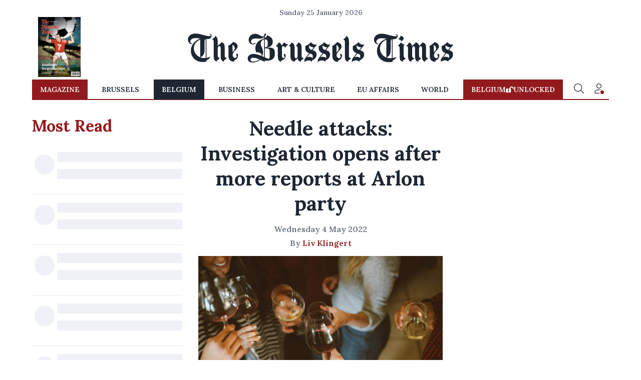

--- FILE ---
content_type: application/javascript; charset=utf-8
request_url: https://launcher.spot.im/spot/sp_LLwA9PgG
body_size: 17636
content:
(function(){window.__OW_CONFIG__={"ab_test_config":[{"short_name":"100","version":"v2"},{"short_name":"101","version":"v2"},{"short_name":"32","version":"v1"},{"short_name":"33","version":"v2"},{"short_name":"34","version":"v2"},{"short_name":"35","version":"v2"},{"short_name":"37","version":"v1"},{"short_name":"42","version":"v2"},{"short_name":"46","version":"v2"},{"short_name":"47","version":"v1"},{"short_name":"48","version":"v1"},{"short_name":"51","version":"v1"},{"short_name":"55","version":"v1"},{"short_name":"56","version":"v1"},{"short_name":"600","version":"v1"},{"short_name":"601","version":"v2"},{"short_name":"602","version":"v1"},{"short_name":"67","version":"v2"},{"short_name":"751","version":"v1"},{"short_name":"752","version":"v1"},{"short_name":"754","version":"v2"},{"short_name":"758","version":"v37"},{"short_name":"759","version":"v11"},{"short_name":"761","version":"v8"},{"short_name":"764","version":"v1"},{"short_name":"767","version":"v1"},{"short_name":"773","version":"v5"},{"short_name":"801","version":"v1"},{"short_name":"802","version":"v2"},{"short_name":"805","version":"v1"},{"short_name":"ab_605","version":"v1"}],"asset_group_id":"stable","assets_config":[{"asset_group_id":"stable","spot":"sp_LLwA9PgG","post":"default","module":"tag-tester","name":"tag tester bundle","type":"text/javascript","url":"https://static-cdn.spot.im/production/tag-tester/tags/v1.8.1/tag-tester.js","priority":1,"lazy":false,"variant":"42:B","is_self_bootstrap":false,"browser_type":"default"},{"asset_group_id":"stable","spot":"sp_LLwA9PgG","post":"default","module":"vendor","name":"vendor bundle","type":"text/javascript","url":"https://static-cdn.spot.im/production/launcher/tags/v2.87.3/vendor/vendor-bundle.js","priority":10,"lazy":false,"variant":"","is_self_bootstrap":false,"browser_type":"default"},{"asset_group_id":"stable","spot":"sp_LLwA9PgG","post":"default","module":"ads","name":"ads bundle","type":"text/javascript","url":"https://static-cdn.spot.im/production/ads/tags/v22.31.0/ads/ads.js","priority":10,"lazy":false,"variant":"758:B","is_self_bootstrap":false,"browser_type":"default"},{"asset_group_id":"stable","spot":"sp_LLwA9PgG","post":"default","module":"ads-independent","name":"ads-independent bundle","type":"text/javascript","url":"https://static-cdn.spot.im/production/ads/tags/v22.30.1/ads-independent/ads-independent.js","priority":10,"lazy":false,"variant":"","is_self_bootstrap":false,"browser_type":"default"},{"asset_group_id":"stable","spot":"sp_LLwA9PgG","post":"default","module":"ads","name":"ads bundle","type":"text/javascript","url":"https://static-cdn.spot.im/production/ads/tags/v22.30.1/ads/ads.js","priority":10,"lazy":false,"variant":"758:A","is_self_bootstrap":false,"browser_type":"default"},{"asset_group_id":"stable","spot":"sp_LLwA9PgG","post":"default","module":"conversation","name":"conversation bundle","type":"text/javascript","url":"https://static-cdn.spot.im/production/conversation/tags/v3.108.1/conversation-bundle.js","priority":20,"lazy":false,"variant":"","is_self_bootstrap":false,"browser_type":"default"},{"asset_group_id":"stable","spot":"sp_LLwA9PgG","post":"default","module":"registration","name":"registration bundle","type":"text/javascript","url":"https://static-cdn.spot.im/production/registration/tags/v1.48.0/registration-bundle.js","priority":20,"lazy":false,"variant":"","is_self_bootstrap":true,"browser_type":"default"},{"asset_group_id":"stable","spot":"sp_LLwA9PgG","post":"default","module":"liveblog","name":"liveblog bundle","type":"text/javascript","url":"https://static-cdn.spot.im/production/live-blog/tags/v1.34.0/liveblog-bundle.js","priority":20,"lazy":false,"variant":"","is_self_bootstrap":false,"browser_type":"default"},{"asset_group_id":"stable","spot":"sp_LLwA9PgG","post":"default","module":"standalone-ui-kit","name":"standalone ui kit bundle","type":"text/javascript","url":"https://static-cdn.spot.im/production/standalone-ui-kit/tags/v1.60.0/standalone-ui-kit-bundle.js","priority":20,"lazy":false,"variant":"","is_self_bootstrap":true,"browser_type":"default"},{"asset_group_id":"stable","spot":"sp_LLwA9PgG","post":"default","module":"messages-count","name":"messages count bundle","type":"text/javascript","url":"https://static-cdn.spot.im/production/messages-count/tags/v2.4.0/messages-count-bundle.js","priority":40,"lazy":false,"variant":"","is_self_bootstrap":false,"browser_type":"default"},{"asset_group_id":"stable","spot":"sp_LLwA9PgG","post":"default","module":"notifications-sdk","name":"notifications-sdk bundle","type":"text/javascript","url":"https://static-cdn.spot.im/production/notifications-sdk/tags/v2.2.2/notifications-sdk-bundle.js","priority":0,"lazy":true,"variant":"","is_self_bootstrap":false,"browser_type":"default"},{"asset_group_id":"stable","spot":"sp_LLwA9PgG","post":"default","module":"notifications","name":"notifications bundle","type":"text/javascript","url":"https://static-cdn.spot.im/production/notifications/tags/v1.34.0/notifications-bundle.js","priority":0,"lazy":true,"variant":"","is_self_bootstrap":false,"browser_type":"default"},{"asset_group_id":"stable","spot":"sp_LLwA9PgG","post":"default","module":"user-profile","name":"user profile bundle","type":"text/javascript","url":"https://static-cdn.spot.im/production/user-profile/tags/v2.94.0/profile-bundle.js","priority":4,"lazy":true,"variant":"","is_self_bootstrap":false,"browser_type":"default"},{"asset_group_id":"stable","spot":"sp_LLwA9PgG","post":"default","module":"launcher","name":"conversation 2.0 launcher","type":"text/javascript","url":"https://static-cdn.spot.im/production/social/tags/v5.21.4/launcher/launcher-bundle.js","priority":5,"lazy":true,"variant":"","is_self_bootstrap":false,"browser_type":"default"},{"asset_group_id":"stable","spot":"sp_LLwA9PgG","post":"default","module":"user-profile-tooltip","name":"user profile tooltip bundle","type":"text/javascript","url":"https://static-cdn.spot.im/production/user-profile/tags/v2.94.0/tooltip-bundle.js","priority":10,"lazy":true,"variant":"","is_self_bootstrap":false,"browser_type":"default"},{"asset_group_id":"stable","spot":"sp_LLwA9PgG","post":"default","module":"conversation-page","name":"conversation page","type":"text/javascript","url":"https://static-cdn.spot.im/production/conversation-page/tags/v2.26.0/conversation-page-bundle.js","priority":10,"lazy":true,"variant":"","is_self_bootstrap":false,"browser_type":"default"},{"asset_group_id":"stable","spot":"sp_LLwA9PgG","post":"default","module":"fed-social","name":"fed-social","type":"text/javascript","url":"https://static-cdn.spot.im/production/fed-social/tags/v2.0.3/index.js","priority":20,"lazy":true,"variant":"","is_self_bootstrap":false,"browser_type":"default"},{"asset_group_id":"stable","spot":"sp_LLwA9PgG","post":"default","module":"slim-launcher","name":"slim-launcher bundle","type":"text/javascript","url":"https://static-cdn.spot.im/production/slim-launcher/tags/v2.18.1/slim-launcher/slim-launcher.js","priority":20,"lazy":true,"variant":"","is_self_bootstrap":false,"browser_type":"default"},{"asset_group_id":"stable","spot":"sp_LLwA9PgG","post":"default","module":"@spotim/fed-social","name":"@spotim/fed-social","type":"text/javascript","url":"https://static-cdn.spot.im/production/fed-social/tags/v1.0.1/index.js","priority":20,"lazy":true,"variant":"","is_self_bootstrap":false,"browser_type":"default"}],"init_data":{"broadcast_live":false,"config":{"ads":null,"avatars":{"font":"","font_background_color":"","initials":false,"numbered":false,"scheme":"colorful"},"brand_color":"#921A1D","category_id":1,"circulation":{"enabled":false,"rows_count":1},"comment_replies_max_depth":3,"connect_networks":["facebook","google","twitter","email"],"custom_login":false,"display_name_in_say_control_for_guests":false,"emoji_keyboard_enabled":false,"emojis_enabled":false,"enable_dislikes":false,"enable_realtime_comments_sticky":true,"enable_spotim_utm":true,"enable_user_points":true,"external_public_profile":false,"giphy_level":"G","has_community":false,"id":"sp_LLwA9PgG","injection":{"frame_script":"","frame_style":"","host_options":""},"inpage_skin":"light","languages":[],"lazy_load_margin":"800px","loading_indicator_enabled":false,"ltr":true,"main_language":"en","mini_newsfeed_enabled":true,"monetized":false,"multiple_moderators_mode":false,"name":"bxl_connect_stg","network":{"id":"net_bxl_connect_stg"},"newsfeed_position":"right","newsfeed_skin":"light","open_links_in_new_tab":false,"opening_mode":"on_click","platform":"universal","policy":{"allow_guests_to_like":true,"force_register":true,"roger_mode":false},"recommendation_enabled":true,"rich_say_control_enabled":true,"sort_by":"best","sso_editable_profile":false,"sso_enabled":true,"sso_started_by_spotim":false,"sub_category_id":1,"ticker_icon":null,"ticker_icon_size":16,"ticker_skin":"white","uppercase_msgs_enabled":false,"user_moderation_enabled":false,"website_url":"https://www.brusselstimes.com","whitelisted_urls":[]},"newsfeed":{"total_items":0}},"tenant_config":{"1pd":{"article_analysis_enabled":true},"admin-panel":{"analytics_tabs":["revenue","engagement"],"openDashboardUrl":"https://admin.spot.im/spot/{SPOT_ID}/moderation/{CONTENT_TYPE}/folder/pending/tag/all?conversation={CONV_ID}","showNewSpotlightPage":false,"sigma_engagement_url":"https://app.sigmacomputing.com/embed/1-6HC4M4hyx17BjK4i43xdzk","sigma_revenue_url":"https://app.sigmacomputing.com/embed/1-BashUt2qFLXEeh2XXhBg6","text_analyze_enabled":true,"viewAllFromUserUrl":"https://admin.spot.im/spot/{SPOT_ID}/moderation/{CONTENT_TYPE}/folder/pending/tag/all?user={USER_ID}"},"ads":{"adBlockerBaitUrl":"https://publisher-assets.spot.im/ad/event-tracking/pixel-ads-google-adsense.html","adsTxt":{"sellerIdOverrides":["266658"],"updateDate":"November 27th 2025","url":"https://spotim-prd-static-assets.s3.amazonaws.com/production/publishers/publishers-v67.txt"},"aniview_content_bidders":{"GAM":{"advertiser-ids":["611a7bdec344656dd81c2844"]},"amazon":{"advertiser-ids":["61b74f3ea5e0b162e47d2087"]},"triplelift":{"advertiser-ids":["62d6b58edaf54254013b9979"]}},"appAdsTxt":{"sellerIdOverrides":["266658"],"updateDate":"February 12th 2024","url":"https://spotim-prd-static-assets.s3.amazonaws.com/production/publishers/publishers-v4-app.txt"},"benchmark_reporter_exposed_data":{"component":null,"slot":"row1-column1"},"conversation":{"is_enabled":true},"crash_recovery":{"ads_to_disable":"video","enabled":false,"threshold":1,"timeout":300000},"crash_recovery_external":{"__AB":{"802:A":{},"802:B":{}}},"device_detection":{"is_enabled":true},"display_iframe_config":{"attributes":{},"enabled":true},"enable_dynamic_placement":{"is_enabled":true,"src":"https://cdn.browsiprod.com/bootstrap/bootstrap.js"},"enable_dynamic_placement_external":{"__AB":{"ab_605:A":{},"ab_605:B":{}}},"enable_iframe_allow_same_origin":false,"enable_page_url_sanitizing":false,"event_based_load_strategy":{"is_enabled":false,"load_event":"load","platform":"Desktop","type":"all"},"feather_mode_behavior":"aggressive","feather_mode_delay_time":5000,"feather_mode_delay_type":"scroll","footer":{"is_ad_choices_enabled":true,"is_label_enabled":true,"label":"Sponsored"},"force_display_ads_centering":{"dfp_container_selector":"body div[data-google-query-id]:first-of-type, body div[id^=\"div-gpt-ad\"]:first-of-type, body div[id^=\"gpt-passback\"]:first-of-type","is_dfp_container_centering_enabled":true,"is_iframe_body_centering_enabled":true},"iab_targeting_category_config":{"is_auto_refetch_enabled":false,"is_enabled":false,"s3_base_url":"https://ads-cdn.openweb.com"},"iframe_styles_guard_enabled":true,"in_comment":{"frequency":null,"is_enabled":true,"max_count":100},"independent_ads_custom_selector_enabled":false,"independent_ads_custom_selectors":{},"independent_ads_enabled":true,"independent_ads_mutation_observers_enabled":false,"is_cookie_consent_observed_by_aniview":true,"min_display_ad_duration":0,"monitoring":{"metrics":{"error":{"ad-unit-base-runtime-error":"DETAILED","ad-unit-display-runtime-error":"DETAILED","ad-unit-iframe-styles-change-guarded-error":false,"ad-unit-video-runtime-error":"DETAILED","ads-config-fetching-error":true,"ads-script-runtime-error":"DETAILED","aniview-script-fetching-error":true,"minute-media-script-fetching-error":true,"render-in-iframe-error":true},"general":{"ad-unit-disabled-by-global-flag":false,"ad-unit-disabled-by-global-function":false,"ad-unit-disabled-for-product-by-features-config":false,"ad-unit-disabled-for-product-by-html-attribute":false,"ad-unit-rendered":true,"aniview-impression":true,"aniview-impression-viewable":true,"dfp-ad-slot-rendered":true,"dfp-empty-slot-rendered":false,"dfp-impression-viewable":true,"inline-display-ad-rendered":false,"minute-media-impression":true,"minute-media-impression-viewable":true,"monetized-page-view":true}},"tags":{"ab-test-variant":true,"browser":false,"device":false,"platform":false,"product":true,"version":true}},"observed_ab_test_experiment_id":null,"remove_segment_by_url":"‘’","runtime_config":{"ad_unit_enablement":{"enabled":true,"exclude":{"ad_types":[],"components":[],"platforms":[]}},"ad_unit_event_based_rendering":{"enabled":false,"event":null,"exclude":{"ad_types":[],"components":[],"platforms":[]}},"ad_unit_lazy_loading":{"enabled":true,"exclude":{"ad_types":[],"components":[],"platforms":[]}},"ad_unit_visibility":{"enabled":true,"exclude":{"ad_types":[],"components":[],"platforms":[]}},"crash_recovery":{"enabled":false,"exclude":{"ad_types":["display"],"components":[],"platforms":[]},"threshold":1,"timeout":300000},"display_ad_loader":{"codes":["bidding","protection","slot"],"enabled":true,"exclude":{"ad_types":[],"components":[],"platforms":[]}},"display_iframe_mode":{"attributes":{},"enabled":true,"exclude":{"ad_types":[],"components":[],"platforms":[]}},"video_ad_loader":{"enabled":true,"exclude":{"ad_types":[],"components":[],"platforms":[]}},"video_iframe_mode":{"attributes":{},"enabled":false,"exclude":{"ad_types":[],"components":[],"platforms":[]}}},"safe_frame_config":{"enabled":false},"segment_blacklist":{"conjunctions":[],"roots":[]},"segment_blacklist_platforms":["*"],"segment_blacklist_v2":[],"sliding":{"is_enabled":true,"top":30,"z_index":20},"sticky_desktop":{"is_animation_enabled":true,"is_enabled":true,"is_stay_sticky_after_timeout":false,"sticky_area_css_selector":"[data-spot-im-module-default-area=conversation]","timeout":6000,"z_index":20},"sticky_mobile":{"is_enabled":true,"is_stay_sticky_after_timeout":false,"sticky_area_css_selector":"[data-spot-im-module-default-area=conversation]","timeout":3000,"top":0,"z_index":20},"supported_preload_products":["pitc","pitc-double-decker","reactions","spotlight","topic-tracker"],"supported_preload_products_external":{"__AB":{"ab_604:A":["pitc","pitc-double-decker","reactions","spotlight","topic-tracker"],"ab_604:B":["pitc","pitc-double-decker","reactions","spotlight","topic-tracker"]}},"tags_guard":{"is_disabled_by_default":[]},"video_iframe_config":{"attributes":{},"enabled":false},"video_takeover":{"active_products":["pitc","pitc-double-decker"],"is_enabled":false,"products_heights":{"pitc":"300px","pitc-double-decker":"300px"}}},"analytics-pusher":{"enabled":false},"apm":{"driver_name":"influxdb-telemetry","is_enabled":true,"sample_rate":1},"authentication":{"config":{},"real_user_mode":false,"remove_device_v2":false,"token_recovery_mode":false,"version":1},"broadcast":{"enabled":false},"communityView":{"reverseTabsOrder":false},"conversation":{"ab_test_enabled":true,"adsEnabled":false,"adsLazyLoadMargin":"600px","adsPositionRate":10,"ads_below_footer_enabled":true,"ads_below_footer_enabled_external":{"__AB":{"81:B":true}},"ads_enabled":false,"ads_enabled_external":{"__AB":{"38:A":false}},"ads_start_position":10,"ads_style_version":1,"afterclickModerationEnabled":true,"aggregate_all":true,"amount_replies_per_fetch":5,"amount_replies_per_fetch_external":5,"blackListedErrors":["Request failed with status code 403","Network Error"],"child_count":1,"child_count_external":{},"collapsible_replies_enabled":false,"communityGuidelinesEnabled":true,"communityGuidelinesInMessageStatus":true,"communityGuidelinesModalBody":"\u003cdiv\u003e\n\u003ch1\u003eCommunity Guidelines\u003c/h1\u003e\n\n\u003ch2\u003eWelcome to ${spotName} Community!\u003c/h2\u003e\n\n\u003cp\u003e\n  Our community is about connecting people through open and thoughtful\n  conversations. We want our readers to share their views and exchange\n  ideas in a safe space.\n\u003c/p\u003e\n\n\u003cp\u003e\n  In order to do so, we've created a simple set of rules that will\n  improve your experience.\n\u003c/p\u003e\n\n\u003cp\u003eSimply put, keep it civil.\u003c/p\u003e\n\n\u003cp\u003e\n  \u003cstrong\u003eYour post will/might be rejected if it contains:\u003c/strong\u003e\n\u003c/p\u003e\n\n\u003cul\u003e\n  \u003cli\u003eSpam\u003c/li\u003e\n  \u003cli\u003e\n    Insults, profanity, incoherent, obscene or inflammatory language and\n    threats of any kind\n  \u003c/li\u003e\n  \u003cli\u003e\n    Attacks on the identity of other commenters or the article's author\n  \u003c/li\u003e\n\u003c/ul\u003e\n\n\u003cp\u003e\n  \u003cstrong\u003eUser accounts will/might be blocked if we notice:\u003c/strong\u003e\n\u003c/p\u003e\n\n\u003cul\u003e\n  \u003cli\u003e\n    Continuous attempts to re-post comments that have been previously\n    moderated/rejected\n  \u003c/li\u003e\n  \u003cli\u003eRacist, sexist, or homophobic comments\u003c/li\u003e\n  \u003cli\u003eAttempts or tactics that put the site security at risk\u003c/li\u003e\n\u003c/ul\u003e\n\n\u003cp\u003e\n  \u003cstrong\u003eSo, how can you be a power user?\u003c/strong\u003e\n\u003c/p\u003e\n\n\u003cul\u003e\n  \u003cli\u003e\n    Stay on topic and share your passion. Feel free to elaborate to get\n    your point across.\n  \u003c/li\u003e\n  \u003cli\u003e'Like' or 'Dislike' when you are filled with emotions!\u003c/li\u003e\n  \u003cli\u003e\n    Protect your community. Use the report tool to alert us when someone\n    breaks the rules.\n  \u003c/li\u003e\n\u003c/ul\u003e\n\n\u003cp\u003e\n  \u003cstrong\u003e\n    Thanks for reading our community guidelines. Don't forget, freedom\n    of speech is not the freedom of reach!\n  \u003c/strong\u003e\n\u003c/p\u003e\u003c/div\u003e","communityGuidelinesModalBody_external":"\u003cdiv\u003e\n\u003ch1\u003eCommunity Guidelines\u003c/h1\u003e\n\n\u003ch2\u003eWelcome to ${spotName} Community!\u003c/h2\u003e\n\n\u003cp\u003e\n Our community is about connecting people through open and thoughtful\n conversations. We want our readers to share their views and exchange\n ideas in a safe space.\n\u003c/p\u003e\n\n\u003cp\u003e\n In order to do so, we've created a simple set of rules that will\n improve your experience.\n\u003c/p\u003e\n\n\u003cp\u003eSimply put, keep it civil.\u003c/p\u003e\n\n\u003cp\u003e\n \u003cstrong\u003eYour post will/might be rejected if it contains:\u003c/strong\u003e\n\u003c/p\u003e\n\n\u003cul\u003e\n \u003cli\u003eSpam\u003c/li\u003e\n \u003cli\u003e\n Insults, profanity, incoherent, obscene or inflammatory language and\n threats of any kind\n \u003c/li\u003e\n \u003cli\u003e\n Attacks on the identity of other commenters or the article's author\n \u003c/li\u003e\n\u003c/ul\u003e\n\n\u003cp\u003e\n \u003cstrong\u003eUser accounts will/might be blocked if we notice:\u003c/strong\u003e\n\u003c/p\u003e\n\n\u003cul\u003e\n \u003cli\u003e\n Continuous attempts to re-post comments that have been previously\n moderated/rejected\n \u003c/li\u003e\n \u003cli\u003eRacist, sexist, or homophobic comments\u003c/li\u003e\n \u003cli\u003eAttempts or tactics that put the site security at risk\u003c/li\u003e\n\u003c/ul\u003e\n\n\u003cp\u003e\n \u003cstrong\u003eSo, how can you be a power user?\u003c/strong\u003e\n\u003c/p\u003e\n\n\u003cul\u003e\n \u003cli\u003e\n Stay on topic and share your passion. Feel free to elaborate to get\n your point across.\n \u003c/li\u003e\n \u003cli\u003e'Like' or 'Dislike' when you are filled with emotions!\u003c/li\u003e\n \u003cli\u003e\n Protect your community. Use the report tool to alert us when someone\n breaks the rules.\n \u003c/li\u003e\n\u003c/ul\u003e\n\n\u003cp\u003e\n \u003cstrong\u003e\n Thanks for reading our community guidelines. Don't forget, freedom\n of speech is not the freedom of reach!\n \u003c/strong\u003e\n\u003c/p\u003e\u003c/div\u003e","communityGuidelinesSymbolURL":"https://static-cdn.spot.im/assets/community-guidelines/community-guidelines-symbol.svg","communityGuidelinesTitle":{"key":"defaultTitle.1","modalValue":"here","value":"Your voice matters. Discussions are moderated for civility."},"cssModulesForShadowDOM":"conversation conversation-survey @spotim/ui-components @spotim/ads @spotim/user-image feed @spotim/entities @spotim/content-entities @spotim/user-info @spotim/rich-editor @spotim/toast-provider @spotim/svg-provider @spotim/notifications-bell notifications @spotim/message liveblog feed-v4 discover user-profile standalone-ui-kit discover @spotim/common-components reactions","default_community_view":"Conversation","disableImageUploadInLiveBlog":false,"disable_auto_page_reload":true,"disable_badges":false,"disable_conversation_user_settings":false,"disable_footer_links":false,"disable_footer_logo":false,"disable_footer_power_by":false,"disable_gif_button":false,"disable_header_facelist":false,"disable_image_upload_button":false,"disable_online_dot_indicator":false,"disable_profile_user_settings":false,"disable_replies":false,"disable_rich_editor_buttons":false,"disable_rich_editor_buttons_external":{"__devices":{"mobile":"true"}},"disable_share":false,"disable_sticky_messages":false,"disable_text_editor_formatter":false,"disable_unregistered_users_feedback":false,"disable_user_profile":false,"disable_vote_down":false,"disable_vote_up":false,"disable_vote_up_users_list":false,"dislikesSortEnabled":false,"display_viewers_count_only":false,"empty_state_enabled":true,"enableLoadingIndicator":true,"enableMessageApproveForAdminAndModerator":true,"enableMessageApproveForCommunityModerator":true,"enablePendingMessageRejectForCommunityModerator":true,"enablePublishedMessageRejectForCommunityModerator":false,"enableUsersMuting":true,"enable_date_format":false,"enable_explore_onboarding":false,"enable_lazy_rich_editor":true,"enable_menus_shadow_dom":false,"enable_read_only_context_menu":true,"enable_rephrasing":false,"enable_share_button_in_context_menu":false,"enable_sso_keys":false,"enable_sticky_say_control":false,"enable_tabs":false,"enable_unregistered_users_feedback":true,"enabled":true,"enabled_external":true,"explore_mode_alignment":"start","featured_comment_background_enabled":true,"firstFetchCount_compact":5,"floating_action_unit_bottom_offset":16,"floating_action_unit_enabled":false,"floating_action_unit_event_enabled":false,"floating_action_unit_mobile_bottom_offset":5,"floating_action_unit_mobile_enabled":false,"floating_action_unit_threshold":100,"floating_action_unit_ttl_minutes":0,"forceSimpleEditor":false,"forum_enabled":false,"header_format":"full","hide_blocked_tree_enabled":false,"hide_conversation_button_enabled":false,"hide_deleted_tree_enabled":false,"hide_header":false,"hide_risky_comments":true,"hide_risky_comments_external":{"__AB":{"83:A":true}},"hide_user_area":false,"isAppealEnabled":false,"isUseShadowDomOnMain":true,"isUseShadowDomOnOverlays":true,"is_best_score_testing_enabled":false,"is_featured_message_api_v2_enabled":true,"is_feedback_modal_v2_enabled":true,"is_read_only_mode":false,"is_replies_sorting_v2_enabled":true,"is_revealed_replies_threshold_enabled":true,"is_revealed_replies_threshold_enabled_external":true,"is_verdict_aware_calls_enabled":true,"maximum_comments_to_show_ad":10000,"message_fetch_count":25,"message_fetch_count_external":25,"message_length_desktop_max_chars":1500,"message_length_limit_first_message":false,"message_length_max_lines":8,"message_length_mobile_max_chars":1500,"message_length_should_limit":false,"minimum_best_score":200,"mobile_share_options":["facebook","twitter","pinterest","email","link"],"moderation_default_policy_v2_requests":true,"new_best_sort_enabled":false,"notify_typing_interval_sec":10,"num_of_aggregate_expand":20,"optimized_reading_event_name":"reading","optimized_reading_tracking_enabled":false,"read_batch_size":10,"read_batch_size_external":10,"reading_tracking_enabled":true,"realtime_moderation_time_ms":500,"realtime_typing_enabled":true,"remove_pin_comment":true,"returnUserMutingError":false,"revealed_replies_threshold":500,"rich_editor_loader_delay_time":1000,"rich_editor_max_chars":1500,"share_layout":"menu","share_message_narrow_thread":false,"share_options":["facebook","twitter","pinterest","email","link"],"should_collapse_replies":false,"should_collapse_replies_external":false,"showCommentDeleteOption":true,"showCommentEditOption":true,"showFooterFeedback":true,"showNotificationsBell":true,"showSettingsLogout":true,"show_ads_with_empty_conversation":false,"show_cancel_button":false,"show_comment_edit_option":true,"show_disqus_header":false,"signup_cta_enabled":true,"social_enable":false,"sortDisabled":false,"sorting_types":{"all_newest":[],"all_oldest":[],"controversial":[],"default":["best","newest","oldest"],"featured":["newest","oldest"],"most_discussed":[],"my_messages":["newest","oldest"],"popular":[]},"status_fetch_default_fallback_status":"approved","status_fetch_interval_in_ms":1000,"status_fetch_retry_count":2,"status_fetch_timeout_in_ms":3000,"subscribe_read_only":true,"subscriber_badge":{"name":"star","type":"fa-solid"},"subscriber_badge_v2":"{\"name\":\"user-check\", type: \"solid\"}","survey_below_show_more_comments_enabled":false,"threading_lines_enabled":true,"threading_lines_enabled_external":{"__AB":{"76:A":true}},"toast_in_brand_color":false,"translation_text_overrides":{"en":{"user.badges.journalist":"Journalist"}},"typing_indicaction_in_toast":true,"typing_indicator_timeout":8000,"use_basic_text_editor":false,"use_native_editor":false,"use_new_notifications":true,"use_signin_on_post":true,"use_traffic_redirect_api":false,"users_cache_ttl_seconds":300},"conversation ":{"embed_messages_cache_ttl":1},"conversation-ads":{"texts":{"acknowledgeModal":{"button":"Close","description":"We appreciate your time and consideration. Thanks for helping us make your community platform a better place! \\ud83e\\udd17","title":"Thanks for your input!"},"infoModal":{"description":"We know,  having ads in the conversation is not our favorite, either. However, to keep providing you with a free commenting platform, we will be showing a small amount. Don't worry, you can always hide ads in this conversation.","primaryButton":"Got It","secondaryButton":"I'd prefer not to see ads","title":"Why am I seeing this ad?"},"menu":{"showInfoModal":"Why am I seeing this ad?","showPollModal":"Hide from this conversation"},"pollModal":{"pollAnswers":["Makes it hard to read comments","Too many ads","It’s repetitive","It’s offensive","It’s not interesting","I’ve already purchased"],"primaryButton":"Done","secondaryButton":"Skip","title":"Removed! Tell us why:"}}},"conversation-mobile":{"communityGuidelinesEnabled":false,"communityGuidelinesTitle":{"value":"Your voice matters. Discussions are moderated for civility."}},"conversation-page":{"cssModulesForShadowDOM":"conversation-page @spotim/user-image @spotim/ui-components @spotim/user-info @spotim/entities @spotim/notifications-bell notifications","enableShadowDOM":false,"enabled":true,"translation_text_overrides":{"root":{}}},"conversation-survey":{"click_ttl":2,"enabled":false,"exit_ttl":7,"minimum_num_of_comments":10,"viewability_percentage":{"none":50,"q2":50}},"css-variables-dark":{"ads-footer-color":"#f2f2f2","ads-text-color":"#f0f1f1","border-color":"#302f2f","border-color-muted":"#ffffff40","brand-color":"#2778CE","card-background-color":"#1a1b1c","color-community-question":"var(--spotim-color-scheme-l6)","color-scheme-g4":"#FF6E6E","color-scheme-l1":"rgba(var(--spotim-color-scheme-l6-rgb, 242,242,242), 0.2)","color-scheme-l100":"#000000","color-scheme-l2":"rgba(var(--spotim-color-scheme-l6-rgb, 242,242,242), 0.2)","color-scheme-l3":"rgba(var(--spotim-color-scheme-l6-rgb, 242,242,242), 0.2)","color-scheme-l4":"rgba(var(--spotim-color-scheme-l6-rgb, 242,242,242), 0.3)","color-scheme-l5":"rgba(var(--spotim-color-scheme-l6-rgb, 242,242,242), 0.65)","color-scheme-l6":"#f2f2f2","color-scheme-l6-rgb":"242,242,242","content-loader-primary-color":"#030303","content-loaders-secondary-color":"#333333","conversation-background-color":"transparent","embedded-comment-background-color":"#000","embedded-comment-meta-data-background-color":"rgba(39, 120, 206, 0.20)","embedded-comment-preview-background-color":"#0B0B0B","extract-background-color":"#302f2f","input-background-color":"#373e44","input-separator-color":"#646566","list-item-background":"#353535","list-item-foreground":"#7b7f83","message-hover-menu-background-color":"#070707","message-separator-color":"#7b7f83","message-text-color":"#ffffff","overlay-background-color":"#212121","overlay-border-color":"#302f2f","page-background-color":"#1a1b1c","pitc-header-color":"#ffffff","pitc-top-comment-color":"#d4d6d7","progress-bar-background-color":"#000000","reactions-reaction-text-color":"#d4d6d7","reactions-title-color":"#ffffff","say-control-box-shadow":"0 0 0 1px var(--spotim-color-scheme-l3)","sayctrl-background-color":"var(--spotim-input-background-color)","share_icon_color":"#FFFFFF","skeleton-background-color":"#7b7f83","skeleton-foreground-color":"#b3b3b3","star-color-empty":"#373e44","sticky-say-control-background-color":"#000000","surface":"#131313","text-color-action":"var(--spotim-color-scheme-l5)","text-color-comments-count":"var(--spotim-color-scheme-l5)","text-color-date-format":"var(--spotim-color-scheme-l5)","text-color-default":"#ffffff","text-color-muted":"#ffffff","text-color-product-header":"#ffffff","text-color-tooltip":"#707070","text-color-x-muted":"#d4d6d7","text-color-xx-muted":"#b6b9bb","tooltip-background-color":"#212121","tooltip-border-color":"#302f2f","user-image-font-color":"#ffffff"},"css-variables-default":{"action-font-weight":"normal","ads-footer-color":"#373e44","ads-text-color":"#373e44","background-color-empty-user-image":"rgba(7, 7, 7, 0.2)","border-color":"#e3e3e3","border-color-muted":"#00000014","border-radius-buttons":"var(--spotim-border-radius-medium)","border-radius-inputs":"var(--spotim-border-radius-small)","border-radius-medium":"6px","border-radius-modals":"var(--spotim-border-radius-small)","border-radius-popovers":"var(--spotim-border-radius-small)","border-radius-small":"4px","box-shadow-medium":"0 2px 15px 0 rgba(0, 0, 0, 0.1)","brand-color":"#921A1D","brand-text-color":"white","card-background-color":"white","color-badge":"var(--spotim-brand-color)","color-community-question":"var(--spotim-color-scheme-l6)","color-scheme-g1":"#ffffff","color-scheme-g2":"#000000","color-scheme-g3":"#35b940","color-scheme-g4":"#db3737","color-scheme-g5":"#3968ff","color-scheme-l1":"rgba(var(--spotim-color-scheme-l6-rgb, 7,7,7), 0.05)","color-scheme-l100":"#ffffff","color-scheme-l2":"rgba(var(--spotim-color-scheme-l6-rgb, 7,7,7), 0.1)","color-scheme-l3":"rgba(var(--spotim-color-scheme-l6-rgb, 7,7,7), 0.2)","color-scheme-l4":"rgba(var(--spotim-color-scheme-l6-rgb, 7,7,7), 0.3)","color-scheme-l5":"rgba(var(--spotim-color-scheme-l6-rgb, 7,7,7), 0.65)","color-scheme-l6":"#070707","color-scheme-l6-rgb":"7,7,7","content-loader-primary-color":"#f3f3f3","content-loaders-secondary-color":"#dddddd","conversation-background-color":"transparent","conversation-max-width":"700px","danger-color":"#db3737","embedded-comment-background-color":"#f1f1f1","embedded-comment-meta-data-background-color":"rgba(39, 120, 206, 0.07)","embedded-comment-preview-background-color":"#F9F9F9","extract-background-color":"#ffffff","font-family":"Open Sans, Open Sans Hebrew, Arial","font-family-action":"var(--spotim-font-family)","font-family-badge":"var(--spotim-font-family)","font-family-buttons":"var(--spotim-font-family)","font-family-comments-count":"var(--spotim-font-family-t4)","font-family-community-question":"Open Sans, Open Sans Hebrew, Arial","font-family-date-format":"var(--spotim-font-family)","font-family-product-header":"Open Sans, Open Sans Hebrew, Arial","font-family-product-subheader":"Open Sans, Open Sans Hebrew, Arial","font-family-t1":"var(--spotim-font-family)","font-family-t2":"var(--spotim-font-family)","font-family-t3":"var(--spotim-font-family)","font-family-t4":"var(--spotim-font-family)","font-family-t5":"var(--spotim-font-family)","font-family-t6":"var(--spotim-font-family)","font-family-username":"var(--spotim-font-family)","font-size-action":"var(--spotim-font-size-medium)","font-size-badge":"9px","font-size-buttons":"var(--spotim-font-size-medium)","font-size-comments-count":"var(--spotim-font-size-t4)","font-size-community-question":"24px","font-size-date-format":"var(--spotim-font-size-small)","font-size-large":"16px","font-size-medium":"14px","font-size-message-actions":"14px","font-size-product-header":"24px","font-size-product-subheader":"16px","font-size-small":"13px","font-size-t1":"24px","font-size-t2":"20px","font-size-t3":"18px","font-size-t4":"15px","font-size-t5":"13px","font-size-t6":"12px","font-size-tag-icon-large":"26px","font-size-tag-icon-medium":"20px","font-size-user-image":"15.6px","font-size-username":"var(--spotim-font-size-medium)","font-size-x-large":"24px","font-size-x-small":"11px","font-size-xx-large":"27px","font-size-xx-small":"9px","font-style-community-question":"italic","font-weight-action-button":400,"font-weight-bold":"bold","font-weight-comments-count":"var(--spotim-font-weight-t4)","font-weight-community-question":"400","font-weight-normal":"400","font-weight-product-header":"bold","font-weight-product-subheader":"400","font-weight-semibold":"600","font-weight-username":"var(--spotim-font-weight-bold)","input-background-color":"#ffffff","input-separator-color":"#d4d6d7","justify-content-community-question":"flex-start","letter-spacing-action":"normal","letter-spacing-badge":"normal","letter-spacing-body":"normal","letter-spacing-buttons":"normal","letter-spacing-date-format":"normal","letter-spacing-modal-body":"normal","letter-spacing-primary-button":"normal","letter-spacing-product-header":"normal","letter-spacing-product-subheader":"normal","letter-spacing-t1":"normal","letter-spacing-t2":"normal","letter-spacing-t3":"normal","letter-spacing-t4":"normal","letter-spacing-t5":"normal","letter-spacing-t6":"normal","letter-spacing-username":"normal","line-height-action":"24px","line-height-date-format":"21px","line-height-medium":"1.5","line-height-product-header":"1.5","line-height-product-subheader":"30px","line-height-t1":"1.5em","line-height-t2":"1.5em","line-height-t3":"1.5em","line-height-t4":"1.5em","line-height-t5":"1.5em","line-height-t6":"1.5em","list-item-background":"#f7f7f7","list-item-foreground":"#e5e6e6","live-indicator-font-size":"11px","margin-top-whole-page-modal-header":"0px","max-reading-width":"700px","menu-z-index":"2147483647","message-font-size-large":"21px","message-font-size-regular":"14px","message-font-size-small":"13px","message-font-size-x-large":"24px","message-font-size-x-small":"12px","message-hover-menu-background-color":"var(--spotim-color-scheme-g1)","message-letter-spacing":"-0.01111em","message-line-height":"1.67","message-margins":"5px","message-separator-color":"#e3e3e3","message-stack-margin":"15px","message-text-color":"#222222","message-user-image-wrapper-margin":"10px","modal-backdrop-background-color":"rgba(255, 255, 255, 0.7)","modal-backdrop-color":"rgba(0, 0, 0, 0.4)","modal-border-padding":"10px","modal-border-radius":"10px 10px 0px 0px","modal-full-width":"calc(100vw - 80px)","modal-margin-top":"initial","modal-max-width":"1400px","modals-backdrop-color":"rgba(0, 0, 0, 0.4)","notifications-bell-margin-bottom":"30px","notifications-bell-margin-side":"30px","overlay-background-color":"#ffffff","overlay-border-color":"transparent","overlay-z-index":"2147483646","page-background-color":"white","partner-mobile-navbar-height":"0px","partner-navbar-height":"0px","pitc-article-title-font-family":"Open Sans, Open Sans Hebrew, Arial","pitc-article-title-font-weight":"600","pitc-header-color":"black","pitc-header-font-family":"Open Sans, sans-serif","pitc-header-font-size":"24px","pitc-header-font-weight":"bold","pitc-header-line-height":"normal","pitc-header-margin-top":"35px","pitc-top-comment-color":"black","pitc-top-comment-font-family":"Open Sans, sans-serif","pitc-top-comment-font-weight":"600","progress-bar-background-color":"#e5e6e6","reactions-reaction-font-family":"Open Sans, Open Sans Hebrew, Arial","reactions-reaction-font-size":"11px","reactions-reaction-font-weight":"400","reactions-reaction-line-height":"38px","reactions-reaction-text-color":"#7b7f83","reactions-title-color":"black","reactions-title-font-family":"Open Sans, Open Sans Hebrew, Arial","reactions-title-font-size":"18px","reactions-title-font-weight":"700","reactions-title-line-height":"30px","rich-editor-font-size":"16px","safeframe-modal-backdrop-color":"rgba(255, 255, 255, 0.7)","say-control-action-color":"#a8abae","say-control-border":"1px solid var(--spotim-say-control-border-color, var(--spotim-color-scheme-l3))","say-control-border-color":"#e3e3e3","say-control-box-shadow":"0 0 0 1px var(--spotim-color-scheme-l3)","sayctrl-background-color":"var(--spotim-input-background-color)","shadow-scheme-s1":"0 2px 20px 0 rgba(0,0,0,0.07)","share_icon_color":"#070707","skeleton-background-color":"#e3e3e3","skeleton-foreground-color":"#f2f2f2","spotlight-button-font-size\t":"12px","spotlight-button-font-weight":"600","spotlight-card-font-size":"16px","spotlight-card-font-weight":"300","spotlight-font-family":"Open Sans, sans-serif","spotlight-title-font-size":"24px","spotlight-title-font-weight":"bold","star-color-empty":"#e3e3e3","star-color-full":"var(--spotim-brand-color)","sticky-say-control-background-color":"#FFFFFF","sticky-say-control-z-index":19,"strong-border-color":"#a8abae","success-color":"#35b840","surface":"#f7f7f8","text-align-community-question":"start","text-color-action":"var(--spotim-color-scheme-l5)","text-color-badge":"var(--spotim-brand-text-color)","text-color-comments-count":"var(--spotim-color-scheme-l5)","text-color-date-format":"var(--spotim-color-scheme-l5)","text-color-default":"black","text-color-muted":"#373e44","text-color-product-header":"#373e44","text-color-tooltip":"#ffffff","text-color-x-muted":"#7b7f83","text-color-xx-muted":"#a8abae","text-transform-action":"none","text-transform-buttons":"inherit","text-transform-comments-count":"var(--spotim-text-transform-t4)","text-transform-date-format":"none","text-transform-product-header":"none","text-transform-product-subheader":"none","text-transform-username":"inherit","tooltip-background-color":"#212121","user-image-border":"none","user-image-font-color":"#373e44","user-image-font-size":"15.6px","user-image-font-weight":"400","user-image-large":"54px","user-image-line-height":"1.67","user-image-medium":"42px","user-image-normal":"39px","user-image-small":"30px","user-image-x_large":"64px","user-image-x_small":"25px","user-image-xx_large":"74px","user-image-xxx_large":"114px","user-name-font-family":"var(--spotim-font-family)","warning-color":"#fabb09"},"css-variables-mobile":{"font-size-large":"18px","font-size-message-actions":"15px","font-size-product-header":"21px","font-size-x-large":"24px","font-size-xx-large":"27px","message-font-size-large":"21px","message-font-size-medium":"undefined","message-font-size-small":"15px","message-font-size-x-large":"24px","message-font-size-x-small":"12px","pitc-article-title-font-family":"Open Sans, Open Sans Hebrew, Arial","pitc-article-title-font-weight":"600","pitc-header-font-size":"22px"},"discover":{"enabled":false,"endless_scroll_enabled":false,"endless_scroll_margin":"0px","layout_desktop_creator":[{"maxCards":2,"type":"content"},{"maxCards":3,"type":"content"},{"maxCards":3,"type":"content"},{"maxCards":1,"type":"ad"},{"maxCards":3,"type":"content"},{"maxCards":2,"type":"content"},{"maxCards":1,"type":"ad"},{"maxCards":3,"type":"content"},{"maxCards":1,"type":"ad"},{"maxCards":3,"type":"content"}],"layout_desktop_engager":[{"maxCards":2,"type":"content"},{"maxCards":3,"type":"content"},{"maxCards":3,"type":"content"},{"maxCards":1,"type":"ad"},{"maxCards":3,"type":"content"},{"maxCards":2,"type":"content"},{"maxCards":1,"type":"ad"},{"maxCards":3,"type":"content"},{"maxCards":1,"type":"ad"},{"maxCards":3,"type":"content"}],"layout_desktop_reader":[{"maxCards":2,"type":"content"},{"maxCards":3,"type":"content"},{"maxCards":3,"type":"content"},{"maxCards":1,"type":"ad"},{"maxCards":3,"type":"content"},{"maxCards":2,"type":"content"},{"maxCards":1,"type":"ad"},{"maxCards":3,"type":"content"},{"maxCards":1,"type":"ad"},{"maxCards":3,"type":"content"}],"layout_desktop_visitor":[{"maxCards":2,"type":"content"},{"maxCards":3,"type":"content"},{"maxCards":3,"type":"content"},{"maxCards":1,"type":"ad"},{"maxCards":3,"type":"content"},{"maxCards":2,"type":"content"},{"maxCards":1,"type":"ad"},{"maxCards":3,"type":"content"},{"maxCards":1,"type":"ad"},{"maxCards":3,"type":"content"}],"layout_mobile_creator":[{"maxCards":2,"type":"content"},{"maxCards":3,"type":"content"},{"maxCards":3,"type":"content"},{"maxCards":1,"type":"ad"},{"maxCards":3,"type":"content"},{"maxCards":2,"type":"content"},{"maxCards":1,"type":"ad"},{"maxCards":3,"type":"content"},{"maxCards":1,"type":"ad"},{"maxCards":3,"type":"content"}],"layout_mobile_engager":[{"maxCards":2,"type":"content"},{"maxCards":3,"type":"content"},{"maxCards":3,"type":"content"},{"maxCards":1,"type":"ad"},{"maxCards":3,"type":"content"},{"maxCards":2,"type":"content"},{"maxCards":1,"type":"ad"},{"maxCards":3,"type":"content"},{"maxCards":1,"type":"ad"},{"maxCards":3,"type":"content"}],"layout_mobile_reader":[{"maxCards":2,"type":"content"},{"maxCards":3,"type":"content"},{"maxCards":3,"type":"content"},{"maxCards":1,"type":"ad"},{"maxCards":3,"type":"content"},{"maxCards":2,"type":"content"},{"maxCards":1,"type":"ad"},{"maxCards":3,"type":"content"},{"maxCards":1,"type":"ad"},{"maxCards":3,"type":"content"}],"layout_mobile_visitor":[{"maxCards":2,"type":"content"},{"maxCards":3,"type":"content"},{"maxCards":3,"type":"content"},{"maxCards":1,"type":"ad"},{"maxCards":3,"type":"content"},{"maxCards":2,"type":"content"},{"maxCards":1,"type":"ad"},{"maxCards":3,"type":"content"},{"maxCards":1,"type":"ad"},{"maxCards":3,"type":"content"}],"load_conversation_on_same_page":false,"rows_in_init":10,"should_boot_in_shadow_dom":true,"topics_enabled":true},"enricher":{"enabled":false},"events-collector":{"batching":true,"disable_visit_id_cookie":false,"disable_visit_id_local_storage":false,"exposed_analytics_event":{"engineStatus":{"dfp-impression-viewable":false,"dfp-slot-render-ended":false},"type":{"slot-destroyed":false,"slot-rendered":false}},"should-track-message-view":true},"extract":{"article_metadata_exclusion_list":"empty","freeze_url_time_in_minutes":1440,"keep_original_url":true,"use_article_metadata":false},"feed":{"adRows":"top","adsEnabled":true,"adsOnlyInFirstBatch":false,"count":5,"enableShadowDOM":true,"enableTagsBar":true,"enabled":false,"feature_toggle":false,"firstFetchMaxCount":5,"hashtagAlgorithm":false,"hashtags_feature":false,"infiniteScrollEnabled":false,"loadMoreCount":10,"postModalInShadow":true,"showAdEntity":false,"showAdEntity_external":{"__AB":{"66:B":true}},"showArticleSnippet":false,"showArticleSnippet_external":{"__AB":{"65:B":true}},"showMessageInMobile":true,"spot_tags_priority":["category","category","category","category","category"],"tagsLoadSwitch":10,"tags_rules":{"replace_words":{"a.d.d.":"mental disorder","alcoholism":"addiction","arson":"crime","assault":"crime","bipolar disorder":"mental disorder","bribery":"crime","burglary":"crime","death penalty":"legal issues","depression":"mental disorder","drug trafficking":"crime","embezzlement":"crime","fraud":"crime","hate crime":"crime","human trafficking":"crime","human-trafficking":"crime","incest-abuse-support":"","jared":"","jared jr.":"","just jared":"","karen":"","kidnapping":"crime","larceny":"crime","netflix":"","organized crime":"crime","paedophilia":"crime","panic and anxiety":"mental disorder","pedophile island":"","pedophilia":"","piracy":"crime","pornography":"society","prostitution":"crime","racism":"society","rape":"crime","robbery":"crime","sexual-offence":"","smoking addiction":"addiction","smuggling":"crime","substance abuse":"addiction","torture":"crime","unrest and war":"society","unrest-war":"society","usury":"crime"}},"topArticleCommentsCount":3},"feed-v4":{"enabled":false,"rows_in_init":10},"floating-bell":{"desktopEnabled":false,"desktopLocation":"bottom-right","mobileEnabled":false,"mobileLocation":"bottom-right"},"forums":{"mobile_sticky_top_offset":0,"sticky_top_offset":16},"griffin":{"enabled":false,"numCommentsThreshold":0,"percentage":0},"host_panel":{"communityReportUrl":false,"isEmbeddedAnalyticsEnabled":false,"revenueReportUrl":false},"init":{"ads":null,"avatars.font":null,"avatars.font_background_color":null,"avatars.initials":false,"avatars.numbered":false,"avatars.scheme":"colorful","brand_color":"#921A1D","category_id":1,"circulation.enabled":false,"circulation.rows_count":1,"comment_replies_max_depth":3,"connect_networks.0":"facebook","connect_networks.1":"google","connect_networks.2":"twitter","connect_networks.3":"email","custom_login":false,"display_name_in_say_control_for_guests":false,"emoji_keyboard_enabled":false,"emojis_enabled":false,"enable_dislikes":false,"enable_realtime_comments_sticky":true,"enable_spotim_utm":true,"enable_user_points":true,"external_public_profile":false,"giphy_level":"G","has_community":false,"id":"sp_LLwA9PgG","injection.frame_script":null,"injection.frame_style":null,"injection.host_options":null,"inpage_skin":"light","lazy_load_margin":"800px","loading_indicator_enabled":false,"ltr":true,"main_language":"en","mini_newsfeed_enabled":true,"monetized":false,"multiple_moderators_mode":false,"name":"bxl_connect_stg","network.id":"net_bxl_connect_stg","newsfeed_position":"right","newsfeed_skin":"light","open_links_in_new_tab":false,"opening_mode":"on_click","platform":"universal","policy.allow_guests_to_like":true,"policy.force_register":true,"policy.roger_mode":false,"recommendation_enabled":true,"rich_say_control_enabled":true,"sort_by":"best","sso_editable_profile":false,"sso_enabled":true,"sso_started_by_spotim":false,"sub_category_id":1,"ticker_icon":null,"ticker_icon_size":16,"ticker_skin":"white","uppercase_msgs_enabled":false,"user_moderation_enabled":false,"website_url":"https://www.brusselstimes.com"},"launcher":{"ads_enabled":true,"ads_enabled_external":{"__AB":{"780:A":true,"780:B":true}},"authenticate_immediately":false,"benchmark_config":{"cwv_fallback_enabled":true,"enabled":true,"observed_experiment_id":null,"reporting_types":["crash-initial","crash-last","session-end"],"sampling_interval":1000,"threshold":1,"tracked_metrics":["CLS","FPS","INP","LT","ML","MU","MTD","PC","TBT"]},"defer_load_until_scroll":true,"early_assets_feather_mode_delay_time":5000,"early_assets_feather_mode_delay_type":"scroll","early_assets_feather_mode_enabled":false,"early_initialization_methods":true,"enable_config_modification":false,"enable_moderation_notification":false,"enable_profiling_bots":true,"enable_unrecoverable_browser_error_tracker":false,"enable_widget_lazy_loading":false,"enable_widget_lazy_loading_external":false,"fonts_to_inject":[],"force_embedded_ad_unit":false,"force_standalone_ad_unit":true,"fpjs_api_key":"hLLPBRmR7wOiHXooYQSQ","generate_browser_id":false,"immediateConfig":[{"excludeSources":["pitc"],"module":"conversation-page"}],"immediateCustomBundlesConfig":[],"include_config":true,"inject_early_assets":["ads"],"inject_early_assets_external":["ads"],"is_cheq_enabled":false,"js_profiling_enabled":false,"prefetch_assets":["ads"],"privacy":{"protocol":null},"product_order_in_main_area":[{"module":"topic-tracker"},{"module":"reactions"},{"module":"pitc"},{"module":"spotlight"},{"module":"tag-tester"},{"module":"multiplex"},{"module":"conversation"},{"module":"pitc-double-decker"}],"product_order_in_main_area_external":{},"restricted_urls_list":["googleusercontent"],"scroll_threshold_pixels":"20","sentry_dsns":{"conversation":"https://cdaff837aa5031d68727769e672b5072@o294277.ingest.sentry.io/4505872906387456","registration":"https://9899440adbf033f49780a0d47d50015a@us.sentry.io/4506689297580032"},"shouldAddPitcLoader":false,"shouldSendAsyncCall":false,"should_auth_with_access_token":true,"spotlight_blacklist":{},"spotlight_blacklisted_post_ids":[],"supported_bootstrap_products":["spotlight","pitc","pitc-double-decker","reactions","liveblog","conversation-page","topic-tracker","feed-v4","discover","sticky-ad-unit"],"time_spent_enabled":false,"time_spent_event_name":"time-spent-passed","use_dynamic_locale":false,"use_sentry":true,"wait_for_ads_ready":false,"wait_for_ads_ready_external":{"__AB":{"769:A":false}},"widget_lazy_loading_margin":800,"widgets_control":false},"live-blog":{"disable_image_upload_button":false,"enable_infinite_scroll":false,"enable_login_on_top":false,"infinite_scroll_margin":"0px","show_empty_user_image":false,"translation_text_overrides":{}},"message":{"disable_vote_up_users_list":false,"vote_down_button_color":"var(--spotim-text-color-action)","vote_up_button_color":"var(--spotim-text-color-action)"},"messages-count":{"enabled":true},"metrics_reporting":{"exposeErrorEvents":[],"exposePerformanceEvents":[]},"mobile-sdk":{"ads_web_view_config":{},"ads_web_view_config_v2":{},"blitz_enabled":true,"commentCreationStyleOverrideTo":"null","comment_counter_characters_limit":1500,"config_validation_time_seconds":43200,"disable_ads_for_subscribers":false,"disable_interstitial_on_login":false,"enabled":true,"events_strategy_config":{},"fetch_image_base_url":"https://images.spot.im/image/upload/","google_ads_provider_required":false,"image_upload_base_url":"https://api.cloudinary.com/v1_1/com-3pix/image/upload/","independent_ads_enabled":false,"interstitial_enabled":true,"locale":"en_US","login_ui_enabled":false,"openweb_brand_updated":true,"openweb_privacy_url":"https://www.openweb.com/legal-and-privacy/privacy?utm_source=Product\u0026utm_medium=Footer","openweb_terms_url":"https://www.openweb.com/legal-and-privacy/terms-of-use?utm_source=Product\u0026utm_medium=Footer","openweb_website_url":"https://www.openweb.com/powered-by","play_store_url":"https://www.openweb.com","post_gif_enabled":true,"pre_conversation_banner_enabled":true,"profile_enabled":true,"pubmatic_config":{"ad_unit_id":"OtherASBannerAdUnit","profile_id":1165,"pub_id":"156276"},"realtime_enabled":true,"report_reasons_counter_max_length":280,"report_reasons_support":true,"share_button_style":"text","should_show_comment_counter":false,"should_show_report_reasons_counter":true,"showNotificationsBell":true,"social_connect_enabled":false,"typing_enabled":true,"web_ads_enabled":false},"moderation":{"ai_moderation_assistance_enabled":true,"ai_moderation_assistance_shadow_mode_enabled":false,"allowed_users_bypass_enabled":false,"approve_message_v2_enabled":true,"block_allow_user_v2_enabled":true,"block_report_by_registered":false,"content_aware_events":false,"create_v2_enabled":true,"delete_v2_enabled":true,"edit_comment_enabled":true,"edit_v2_enabled":true,"is_community_question_moderation_v2_enabled":true,"is_safest_enabled":false,"limit_live_blog_min":6000,"limit_messages_min":7000,"limit_window_in_minutes":1,"lingua_confidence":0.1,"malicious_yara_tagger_enabled":false,"maximum_ugc_content_length":10000,"maximum_ugc_title_length":80,"minimum_ugc_content_length":140,"minimum_ugc_reputation":1,"minimum_ugc_title_length":8,"name_validation":false,"openweb_incivility_tagger_enabled":false,"reject_message_v2_enabled":true,"repeated_tagger_enabled":false,"repetition_threshold":3,"replace_similar_looking_cyrillic_with_latin":false,"report_main_reasons":["identity_attack","hate_speech","spam","inappropriate_language","false_information","sexual_activity","profile","other","child_abuse","terrorism","copyright_infringement"],"report_reasons_enabled":true,"report_v2_enabled":true,"restricted_groups_enabled":true,"restricted_substring_tagger_enabled":false,"roles_with_ugc_reputation_bypass":["journalist","moderator","owner","super-admin","system-admin"],"spot_policies":{"animation":"publish_and_moderate","blacklisted_ip":"force_block_all","blacklisted_sender":"force_block_all","default":"publish_and_moderate","doxxing":"require_approval","external_link":"publish_and_moderate","foreign_language":"require_approval","hidden_characters":"block_all","image":"publish_and_moderate","malicious":"force_block_all","non_unicode":"publish_and_moderate","porn":"force_block_all","publish_and_moderate_words":"publish_and_moderate","rejected_words":"block_all","reported_sender":"require_approval","restricted_words":"require_approval","risky_sender":"require_approval","spam":"require_approval","suspended":"block_all","toxic_extreme":"block_all","toxic_high":"require_approval","toxic_medium":"publish_and_moderate","whitelisted_ip":"force_approve_all","whitelisted_sender":"force_approve_all"},"strict_external_urls_enabled":false,"suspected_bot_tagger_enabled":true,"suspected_bot_tagger_threshold":0.92,"suspensions_enabled":false,"text_analyzer_settings":{"attack_on_author":[0,0.95,0.97,0.99],"attack_on_commenter":[0,0.95,0.97,0.99],"flirtation":[0,0.95,0.97,0.99],"identity_attack":[0,1,0.99,1],"incoherent":[0,1,0.99,1],"inflammatory":[0,0.95,0.97,0.99],"insult":[0,0.95,0.97,0.99],"obscene":[0,0.95,0.97,0.99],"ow_false_narrative_filter":[0,1,1,0.92],"ow_harm":[0,1,1,0.97],"ow_hate_speech":[0,1,1,0.9],"ow_hostility":[0,1,1,0.95],"ow_inappropriate_emojis":[0,1,1,0.85],"ow_racism":[0,0.95,0.97,0.99],"ow_spam_similarity":[0,1,1,0.92],"ow_spanish_low_quality":[0,1,1,0.97],"profanity":[0,0.95,0.97,0.99],"severe_toxicity":[0,0.9,0.95,0.98],"sexually_explicit":[0,1,0.99,1],"spam":[0,1,1,0.98],"threat":[0,0.95,0.97,0.99],"toxicity":[0,0.9,0.95,0.98]},"user_limit_messages_window":8,"user_suspension_reasons":["Personal Attack","Inappropriate Behavior","Inappropriate Language","Hate Speech","Spam","Sexually Explicit","Misinformation","Illegal Content"],"v2_cross_project_flag_enabled":true},"moderation-ml":{"ow_analyzer_models":{"ow_false_narrative_filter":"false_narrative_filter","ow_harm":"harm","ow_hate_speech":"hate_speech","ow_hostility":"toxicity_classification_model","ow_inappropriate_emojis":"inappropriate_emojis","ow_racism":"racism","ow_spam_similarity":"spam_similarity","ow_spanish_low_quality":"spanish_low_quality"},"ow_analyzer_models_emoji":{"ow_inappropriate_emojis":"inappropriate_emojis"},"ow_analyzer_models_en":{"ow_false_narrative_filter":"false_narrative_filter","ow_harm":"harm","ow_hate_speech":"hate_speech","ow_hostility":"toxicity_classification_model","ow_low_quality":"likely_to_reject_model","ow_racism":"racism","ow_spam":"spam_classification_model","ow_spam_similarity":"spam_similarity","ow_vulgarity":"restricted_words_model"},"ow_analyzer_models_es":{"ow_spanish_low_quality":"spanish_low_quality"},"ow_analyzer_models_he":{"ow_hebrew_toxicity":"hebrew_comment_classifier"},"show_hidden_models_scores":false,"show_models_scores":false},"monetization-analytics":{"error_message":" ","error_message_enabled":false},"multiplex":{"enabled":false},"newsfeed":{"enabled":false},"notifications":{"broadcast":true,"comment-on-post":true,"custom_bell_enabled":false,"floating_bell_enabled":false,"message-status-changed-on-post-approved\t":true,"message-status-changed-on-post-blocked":true,"partner_webhook_config":{"auth_config":{"secret_name":"noname"},"auth_type":"partner_secret_token","enabled":false,"endpoint":"","registered_events":{"email":[],"in-app":[]},"retry_base":2,"retry_max_count":5},"post-approved":true,"post-rejected":true,"replied-your-message":true,"settings_api":true,"settings_options":[{"isEmail":true,"isInApp":true,"type":"user-mentioned"},{"isEmail":true,"isInApp":true,"type":"liked-message"},{"isEmail":true,"isInApp":true,"type":"replied-your-message"},{"isEmail":true,"isInApp":false,"type":"message-approved"},{"isEmail":true,"isInApp":false,"type":"message-rejected"}],"shouldDisableRealtimeNotifications":false,"shouldDisableRealtimeNotificationsForGuests":false,"shouldDisableSettings":false,"should_notifications_use_conv_page":false,"should_notifications_use_conv_page_external":{"__AB":{"82:A":false,"82:B":false}},"should_sticky_use_conv_page":false,"should_use_counter_badge":true,"sticky_duration":10000,"sticky_enabled":true,"translation_text_overrides":{},"use_notifier_v2":false,"user-block-status":false,"user-blocked":{"templateID":"d-541022f5b1014b3097abf5f7ed18adcb"},"user-unblocked":{"templateID":"d-0159261fc77d4da1be9330b9503f4e5e"}},"notifier-v2":{"topic_notifications_enabled_be":false},"pitc":{"article_ignore_search_params":["spot_im_reply_id","spot_reset_password","spot_ticket","spot_im_verify","spot_im_comment_id","spot_im_highlight_immediate","spot_im_scroll_to_comments","spot_im_expand_reply","spot_im_load_app_immediately","spot_im_open_profile_followers","spot_im_redirect_source"],"compact":false,"disableUgc":false,"disable_tracking_params":false,"enabled":false,"enabled_external":false,"hideCommentFooter":false,"hideLikeIcon":false,"hideTimestampMobile":false,"hideTopCommentIcon":false,"imageQuality":50,"isCommentlessSupported":false,"isDoubleDecker":false,"layoutVariant":"normal","layoutVariant_external":{"__AB":{"69:A":"normal","69:B":"disableUgc","69:C":"compact"}},"location":"ABOVE_THE_CONVERSATION","minCardsCount":3,"min_comments_count":0,"mobileAdPosition":"below","remove_scroll_arrows":false,"remove_title":false,"use_new_redirect_url":true},"pitc-ab-tester":{"enabled":false},"reactions":{"adOnLoad":true,"enabled":false,"max_score":10,"properties":{"is_active":false,"max_reactions":4,"max_score":10,"min_reactions":2,"mode":"off","reactions":[{"id":"happy","is_active":true,"name":null,"pos":0},{"id":"surprised","is_active":true,"name":null,"pos":1},{"id":"sad","is_active":true,"name":null,"pos":2},{"id":"angry","is_active":true,"name":null,"pos":3}],"title":null},"reactionsAsPoll":false,"reactionsAsPoll_external":{"__AB":{"85:B":true}},"reactions_as_polls":false,"reactions_as_polls_external":{"__AB":{"85:B":true}},"reactions_assets_path":{"base_url":"https://images.spot.im/image/fetch/{CLOUDINARY_PARAMS}/https://static-cdn.spot.im/reactions/"},"shadowDomEnabled":false,"shouldRenderAdBelow":false,"showAdBeforeContent":false,"temporary--force-show_below_conversation_stack":false},"realtime":{"api_base_url":"https://api-2-0.spot.im","overrideUrl":false,"read_batch_size":25,"start_timeout_milliseconds":500},"realtime-dmp":{"liveramp_config":{"sp_9MkBtV2n":{"origin":"https://www.newsweek.com","pid":"1432"},"sp_AK1r5Ge0":{"origin":"https://www.www.fieldandstream.com","pid":"1432"},"sp_FU9USpsV":{"origin":"https://www.pleated-jeans.com","pid":"1432"},"sp_HQI9uHrd":{"origin":"https://www.BrainCandy.net","pid":"1432"},"sp_PPSI75uf":{"origin":"https://www.newsweek.com","pid":"1432"},"sp_WkhFg09x":{"origin":"https://www.dailycaller.com","pid":"1432"},"sp_iyCBIB1C":{"origin":"https://www.washingtontimes.com","pid":"1432"},"sp_rnhQMwip":{"origin":"https://www.barstoolsports.com","pid":"1432"},"sp_v0xu5oCZ":{"origin":"https://www.realclearpolitics.com","pid":"1432"}},"max_buffer_size":10},"registration":{"are_connect_buttons_above":false,"are_connect_buttons_above_external":{"__AB":{"72:B":true}},"disable_shadow_dom":true,"hide_email_connect":false,"location_api_script":"https://maps.googleapis.com/maps/api/js?key=AIzaSyDbXWAD4T4FEwUTJN_JpYgJJ9lUttnW2dU\u0026libraries=places","recaptcha_site_token":"6Ld5RdoaAAAAADBz4qvrmZHQYWuXNGKifUeyZt0T","separate_event_listener":false,"set_token_complete_sso":false,"set_user_timeout":500,"should_send_reading_time_notification":false,"should_use_wall":{"like":false,"show_more_comments":false,"show_more_replies":false},"signup_button":true,"translation_text_overrides":{},"use_relogin_mode":true},"reputation":{"feature":100,"follow":50,"mute":-50,"ranked_down":-1,"received_ranked_down":-2,"received_ranked_up":10},"request":{"api_base_url":"https://api-2-0.spot.im"},"rich_editor":{"blocked_emoji_list":[],"safari_disable_rich_editor_buttons":true,"use_mention_v2":true},"safe_frame":{"modal_margin_compensation_desktop":150,"modal_margin_compensation_mobile":0,"whitelist_local_storage_keys":["SPOTIM_DEVICE_UUID_V2","SPOTIM_DEVICE_V2","SPOTIM_USER_SORTING","SPOT_AB","SPOTIM_REPORTED_COMMENTS","SPOTIM_CONVERSATION_SURVEY"]},"segmentation":{"enabled":false,"events":{"1":["user-profile/general/loaded","content-entities/general/see_more_clicked","conversation/general/sort_by_clicked","conversation/general/trigger reading time notification","conversation/performance/show_more_replies","live-blog/general/load-more-clicked","conversation/performance/load_more_comments","conversation/general/community_guidelines_clicked","notifications/general/notification-clicked","notifications/general/mark-as-read-clicked","notifications/general/notification-viewed","discover/general/card-clicked","pitc/general/navigate","registration/general/login_success"],"2":["discover/performance/follow_topic","spotlight/general/cta_clicked","standalone-ui-kit/general/share_modal_shown","standalone-ui-kit/general/feedback_sent","conversation/general/mute_user_clicked","conversation/performance/show_report_comment_modal","live-blog/performance/conversation/rank/message","conversation/general/liked","pitc/performance/toggle-like","reactions/general/reactions-clicked","reactions/general/undo-vote-clicked"],"3":["conversation/performance/create_reply","conversation/performance/create_comment"]}},"share":{"ref_suffix_addition":"a=b","should_add_suffix":false},"shared":{"authenticate_back_off_time_seconds":2,"badge_variant":"outlined","change_uuid_cookie_name":false,"change_visit_cookie_name":false,"cloudinary_api_key":281466446316913,"comment_labels":{"default":{"guideline_text":"","labels":[],"max_selected":1,"min_selected":0}},"default_community_view":"Conversation","defensiveJsMode":false,"disableCustomBodyScroll":true,"disable_captcha":false,"disable_cog_button":false,"disable_cookies":false,"disable_links_preview":false,"disable_user_avatar":false,"disable_user_image_upload":false,"disable_user_location":true,"disable_user_profile":false,"disable_user_profile_privacy":false,"disable_user_profile_settings":false,"enableScrollUnderModal":false,"enable_comment_labels":false,"enable_concurrent_ads_flow":true,"enable_email_encryption":false,"enable_html_tag_scroll_lock":false,"enable_menus_shadow_dom":false,"enable_negative_user_reputation":false,"enable_no_follow":false,"enable_publisher_profile_settings":false,"enable_remove_user_email_local_storage":false,"enable_show_more_text_button":true,"enable_single_gw":false,"enable_sso_login":true,"enable_sso_logout":false,"enable_user_reputation":false,"facebook_app_id":513908128626683,"facebook_client_token":"65c0919b7399a68861abeab2c3300c2d","homepage_url":"https://www.openweb.com/powered-by","is_cookie_consent_observed":false,"is_new_branding":true,"logo":"","message_max_chars":300,"message_max_chars_external":{"__devices":{"mobile":240}},"message_max_paragraphs":5,"ow_developers_link":"https://developers.openweb.com/docs/event-listener-reference#comments","privacy_url":"https://www.openweb.com/legal-and-privacy/privacy/?utm_source=Product\u0026utm_medium=Footer","privacy_url_language":"https://www.openweb.com/${lng}/legal-and-privacy/privacy?utm_source=Product\u0026utm_medium=Footer","publisher_profile_settings":false,"realtime_moderation_enbled":true,"report_reasons_enabled":true,"report_reasons_enabled_external":{"__AB":{"80:A":true}},"report_reasons_minimum_additional_text_length":10,"report_reasons_mute_enabled":false,"report_reasons_options":{"reasons":[{"report_type":"identity_attack","required_additional_info":false},{"report_type":"hate_speech","required_additional_info":false},{"report_type":"inappropriate_language","required_additional_info":false},{"report_type":"spam","required_additional_info":false},{"report_type":"false_information","required_additional_info":false},{"report_type":"sexual_activity","required_additional_info":false},{"report_type":"profile","required_additional_info":false},{"report_type":"other","required_additional_info":true}]},"share_api_version":2,"terms_url":"https://www.openweb.com/legal-and-privacy/terms-of-use/?utm_source=Product\u0026utm_medium=Footer","terms_url_language":"https://www.openweb.com/${lng}/legal-and-privacy/terms-of-use?utm_source=Product\u0026utm_medium=Footer","unique_report_reasons":{},"useCustomUserProfile":false,"use_custom_user_profile":false,"use_custom_user_profile_2":false,"use_new_highlight_event":true,"user_image_background_color":false,"user_image_background_override":{"color":"grey","shouldOverride":false},"user_image_gravity":"faces","user_image_initial_max_characters":2,"user_image_initial_size_ratio":0.4,"user_image_is_initials":true,"user_image_staff_background_color":false,"user_image_staff_border":false,"user_image_staff_text_color":false,"votes_position":"default","votes_type":"like"},"sherlock":{"enabled":false},"spotlight":{"customDesktopBreakpoint\t":false,"customUrl":"","disclaimer":{},"enableDisclaimer":false,"enabled":false,"isAdDisabled":false,"isSidebar":false,"load_once":true,"minCommentsPerMonth":1000,"spotName":"spotName","textOverrides":{},"textOverridesV2":{},"type":"form"},"sso":{"login_json":"json{\"type\": \"reverse\", \"secret_var\": \"jwt_token\", \"start_endpoint\": \"/v1/piano/register-user\"}","user_metadata_enabled":false},"standalone-ui-kit":{"translation_text_overrides":{}},"stars-rating":{"enabled":false},"tag-tester":{"enabled":true},"tag-tester-spotlight":{"enabled":true},"test":{"enabled":false},"time-spent":{"enabled":true,"intersection_values":20,"interval_milliseconds":1000,"timeout_milliseconds":2000,"user_actions_timeout":9000000},"topic-tracker":{"enabled":false,"maxNumOfTopics":20,"minNumOfTopics":2,"override_spotlight":false,"shouldRenderAdBelow":false,"translation_text_overrides":{}},"user-profile":{"allowFollow":false,"delete_account_subtitle":"You can easily delete your account at any time. When doing so, we’ll first deactivate it and then delete all identifiable information we've collected on you. This step cannot be reversed.","enable_reputation_translation":false,"enable_show_location":true,"enabled_user_management_v2_requests":false,"keys_to_filter_comments":[],"messageStatusEnabled":true,"showSetFeatureMessageToggle":true,"translation_text_overrides":{}},"user_configuration":{"enabled":false,"zephr_events_guests_only":false,"zephr_linked_events":{}},"user_management":{"non_silo":true},"zephr":{"base_url":"https://openweb-openweb-test.cdn.zephr.com/zephr/decide","dry_run":true,"enabled":false,"enabled_external":{"__AB":{"78:A":false,"78:B":false}},"features":[]}}}})();

(()=>{var e={10179:(e,t,n)=>{"use strict";e.exports=function(){if("object"==typeof globalThis)return globalThis;var e;try{e=this||new Function("return this")()}catch(e){if("object"==typeof window)return window;if("object"==typeof self)return self;if(void 0!==n.g)return n.g}return e}()},90937:(e,t,n)=>{var i=n(45538),o=n(10179);void 0===o.window&&(o.window={}),void 0===o.window.__SPOTIM__&&(o.window.__SPOTIM__={}),void 0===o.window.__SPOTIM__.lib&&(o.window.__SPOTIM__.lib={}),o.window.__SPOTIM__.lib.browserStorage=i,e.exports=i},45538:(e,t,n)=>{"use strict";var i,o,r=n(43255),s=Object.defineProperty,a=null!=(o=globalThis.WeakRef)?o:(i=Symbol.toStringTag,class{constructor(e){this.value=e,((e,t,n)=>{((e,t,n)=>{t in e?s(e,t,{enumerable:!0,configurable:!0,writable:!0,value:n}):e[t]=n})(e,"symbol"!=typeof t?t+"":t,n)})(this,i,"WeakRef")}deref(){return this.value}});function l(e){let t,n;e:try{if([n,t]=[globalThis.localStorage,globalThis.sessionStorage],n.getItem(e))break e;[n,t]=[globalThis.sessionStorage,globalThis.localStorage]}catch{[n,t]=[globalThis.sessionStorage,globalThis.localStorage]}return t.removeItem(e),n}var c=class extends CustomEvent{constructor(e){super("browser-storage-change",{bubbles:!1,composed:!0,detail:e})}},u=class extends r.DynamicStorage{constructor(e,t){var n;super(e,t),globalThis.addEventListener("storage",(e=>{e.key===this.namespace&&e.storageArea===globalThis.localStorage&&(null===e.newValue&&null!==e.oldValue&&this.changeStorage(l(this.namespace)),null!==e.newValue&&null===e.oldValue&&(console.log(`[Openweb] Reloading the page due to a change in privacy consent for "${this.namespace}" storage`),globalThis.location.reload()))})),globalThis.addEventListener("browser-storage-change",(n=new a(this),function e(t){let i=n.deref();i?i.updateStorage(t.detail):globalThis.removeEventListener("browser-storage-change",e)}))}updateStorage(e){Object.is(this.storage,e)||(this.earse(),this.storage=e,this.init(!0))}changeStorage(e){super.changeStorage(e),globalThis.dispatchEvent(new c(e))}},d=new u("ow/social-browser-storage",l("ow/social-browser-storage")),h=new r.NamespacedStorage("ow/social-local-storage",globalThis.localStorage),g=new r.NamespacedStorage("ow/social-session-storage",globalThis.sessionStorage);t.BrowserStorage=u,t.browserStorage=d,t.localStorage=h,t.sessionStorage=g},43255:(e,t)=>{"use strict";var n=Object.defineProperty,i=(e,t,i)=>((e,t,i)=>t in e?n(e,t,{enumerable:!0,configurable:!0,writable:!0,value:i}):e[t]=i)(e,"symbol"!=typeof t?t+"":t,i),o=class e extends Map{static Create(t=null){try{return new e(t?JSON.parse(t):null)}catch{return new e(null)}}},r=class{constructor(e,t){this.namespace=e,this.storage=t,i(this,"data"),i(this,"cache",null),this.init(!0)}init(e=!1){let t=this.storage.getItem(this.namespace);(e||t!==this.cache)&&(this.cache=t,this.data=o.Create(this.cache))}save(){try{this.storage.setItem(this.namespace,JSON.stringify([...this.data]))}catch{}}getItem(e){var t;return this.init(),null!=(t=this.data.get(e))?t:null}setItem(e,t){return this.init(),this.data.get(e)!==t&&(this.data.set(e,t),this.save()),this}removeItem(e){this.init(),this.data.has(e)&&(this.data.delete(e),this.save())}clear(){this.init(),this.data.size>0&&(this.data.clear(),this.save())}key(e){var t;return this.init(),null!=(t=[...this.data.keys()][e])?t:null}get length(){return this.init(),this.data.size}};t.DynamicStorage=class extends r{earse(){try{this.storage.removeItem(this.namespace)}catch{}}changeStorage(e){Object.is(this.storage,e)||(this.init(),this.earse(),this.storage=e,this.save())}},t.NamespacedStorage=r}},t={};function n(i){var o=t[i];if(void 0!==o)return o.exports;var r=t[i]={exports:{}};return e[i](r,r.exports,n),r.exports}n.g=function(){if("object"==typeof globalThis)return globalThis;try{return this||new Function("return this")()}catch(e){if("object"==typeof window)return window}}(),(()=>{"use strict";function e(e,t,n,i){return new(n||(n=Promise))((function(o,r){function s(e){try{l(i.next(e))}catch(e){r(e)}}function a(e){try{l(i.throw(e))}catch(e){r(e)}}function l(e){var t;e.done?o(e.value):(t=e.value,t instanceof n?t:new n((function(e){e(t)}))).then(s,a)}l((i=i.apply(e,t||[])).next())}))}function t(e){if(!(e instanceof i))throw new TypeError("Illegal invocation")}Object.create,Object.create,"function"==typeof SuppressedError&&SuppressedError;class i{constructor(){Object.defineProperty(this,"__keys__",{value:new Set})}get length(){return this.__keys__.size}getItem(e){return t(this),this[e]||null}setItem(e,n){t(this),this[e]=String(n),this.__keys__.add(e)}removeItem(e){t(this),this.__keys__.delete(e),delete this[e]}clear(){t(this);for(const e of this.__keys__)delete this[e];this.__keys__.clear()}key(e){return t(this),[...this.__keys__][e]||null}}const o=function(){try{return!!window.localStorage}catch(e){return!1}}()&&!function(){const e=function(){const e=document.querySelector('script[type="application/json"][id="spcv_view-conversation-options"]');if(!e)return;const t=e.innerHTML;try{return JSON.parse(t)}catch(e){console.log(e)}}();return"true"===(null==e?void 0:e.view_conversation_auth_v3)}();o||Object.defineProperty(window,"localStorage",{value:new i,writable:!0,enumerable:!0}),function(){try{return!!window.sessionStorage}catch(e){return!1}}()||Object.defineProperty(window,"sessionStorage",{value:new i,writable:!0,enumerable:!0});var r=n(90937);const s=Symbol.for("ow-launch-queue");class a{constructor(){this.next=null,this.observed=!1,this.queue=[]}push(...e){if(this.queue.push(...e),this.queue.length>0){const e=this.next;this.next=null,null==e||e()}}[Symbol.asyncIterator](){if(this.observed)throw new Error("IterableQueue can only be observed by one consumer at a time");return this.observed=!0,{next:()=>e(this,void 0,void 0,(function*(){try{return this.queue.length>0||(yield new Promise((e=>this.next=e))),{value:this.queue.shift(),done:!1}}finally{this.next=null,this.observed=!1}}))}}}function l(e,t){return t(e)}function c(e,...t){return t.reduce(l,e)}const u="SPOTIM_VISIT_DATA";function d(e,t){const n=(e.getTime()-t.getTime())/1e3,i=Math.abs(n);return Math.round(i)}function h({visitId:e,creationDate:t,duration:n,lastUpdatedAt:i}){return{visitId:e,creationDate:null!=t?t:(new Date).toString(),duration:null!=n?n:0,lastUpdatedAt:null!=i?i:(new Date).toString()}}const g=window.__OW_CONFIG__?Object.assign({},window.__OW_CONFIG__):null,v=document.currentScript;function f(t){return e(this,void 0,void 0,(function*(){return new Promise((function(e,n){document.head.appendChild(Object.assign(document.createElement("script"),{src:t,async:!0,onload(t){this.remove(),e(t)},onerror(e){this.remove(),n(e)}}))}))}))}function w(t){return e(this,void 0,void 0,(function*(){var n,i;const o=null===(i=null===(n=null==t?void 0:t.tenant_config)||void 0===n?void 0:n.request)||void 0===i?void 0:i.api_base_url,s=yield function(t){return e(this,void 0,void 0,(function*(){try{const e=r.browserStorage.getItem("SPOTIM_DEVICE_UUID_V2");if(e){const t=JSON.parse(e).uuid;if(t)return t}}catch(e){}const e=yield(yield fetch(`${t}/v1.0.0/device-load`,{credentials:"include"})).text();return r.browserStorage.setItem("SPOTIM_DEVICE_UUID_V2",JSON.stringify({uuid:e})),e}))}(o),a=function(e){const t=function(e){if(d(new Date,new Date(e.lastUpdatedAt))<10)return e;const{visitId:t,creationDate:n}=e;return e=h({visitId:t,creationDate:n,duration:Math.floor(d(new Date,new Date(n)))}),r.browserStorage.setItem(u,JSON.stringify(e)),e}(function(e){const t=r.browserStorage.getItem(u);let n;if(t)try{n=JSON.parse(t)}catch(e){}return n&&n.visitId===e||(n=h({visitId:e}),r.browserStorage.setItem(u,JSON.stringify(n))),n}(e)),{visitId:n,duration:i,creationDate:o}=t;return globalThis.encodeURIComponent(JSON.stringify({visitId:n,duration:i,creationDate:o}))}(s);let l;for(let e=0;3>e;e++)try{return(yield fetch(`${o}/v1.0.0/init`,{method:"POST",headers:{"x-spot-id":t.init_data.config.id,"x-spotim-device-uuid":s,"x-visit-id":a},body:JSON.stringify({assets:{config:Object.assign({launcher:""},b(t)?{ads:""}:null)}})})).json()}catch(e){l=e}throw l}))}function b(e){var t,n,i;return Boolean(!document.querySelector("meta[name=spotim-ads][content=disable-all]")&&(null===(i=null===(n=null===(t=null==e?void 0:e.tenant_config)||void 0===t?void 0:t.launcher)||void 0===n?void 0:n.inject_early_assets)||void 0===i?void 0:i.includes("ads")))}function p(e,t){return t?e.replace(/tags\/.+?\//,`tags/${t}/`):e}function y(e,t,n){const i=new URL(e);return i.searchParams.set(t,window.encodeURIComponent(n)),i.toString()}function _(t){return e(this,void 0,void 0,(function*(){var e,n,i,o;const r=(yield w(t)).assets.config,{launcher:{url:s="",variant:a=""}={}}=r,l=function(e,t){var n={};for(var i in e)Object.prototype.hasOwnProperty.call(e,i)&&t.indexOf(i)<0&&(n[i]=e[i]);if(null!=e&&"function"==typeof Object.getOwnPropertySymbols){var o=0;for(i=Object.getOwnPropertySymbols(e);o<i.length;o++)t.indexOf(i[o])<0&&Object.prototype.propertyIsEnumerable.call(e,i[o])&&(n[i[o]]=e[i[o]])}return n}(r,["launcher"]),u=null!==(i=null===(n=null===(e=null==t?void 0:t.tenant_config)||void 0===e?void 0:e.launcher)||void 0===n?void 0:n.enable_config_modification)&&void 0!==i&&i?function(){try{return new Map(JSON.parse(new URLSearchParams(window.location.search).get("ow-modify-assets")||"[]"))}catch(e){return new Map}}():new Map;s&&c(s,(e=>e.replace(/launcher-bundle\.js$/,"entry-bundle.js")),(e=>a?y(e,"variant",a):e),(e=>{var t,n;return(null===(t=l.ads)||void 0===t?void 0:t.variant)?y(e,"adsVariant",null===(n=l.ads)||void 0===n?void 0:n.variant):e}),(e=>p(e,u.get("social"))),f);for(const e in l){const{url:t="",variant:n=""}=null!==(o=l[e])&&void 0!==o?o:{};t&&c(t,(e=>n?y(e,"variant",n):e),(t=>p(t,u.get(e))),f)}}))}!function(t,n,i){e(this,void 0,void 0,(function*(){var e,o,r;n&&(null===(o=null===(e=null==n?void 0:n.init_data)||void 0===e?void 0:e.config)||void 0===o?void 0:o.id)&&(t[s]||_(n),(null!==(r=t[s])&&void 0!==r?r:t[s]=new a).push({config:n,script:i,timestamp:t.performance.now()}))}))}(window,g,v)})()})();
(async()=>{try{return await fetch("https://publisher-assets.spot.im/ad/event-tracking/pixel-ads-google-adsense.html",{method:"HEAD",mode:"no-cors"}),!1}catch(t){return"TypeError: Failed to fetch"===String(t)}})().then((t=>{if(t){const t="https://event-stream.spot.im/api/v2/events?stream_name=init",e=(t=>{var e,i,n;const o={page_view_id:window.__SPOTIM_PAGE_VIEW_ID__,url:location.href,type:t,spot_id:null===(e=window.__OW_CONFIG__)||void 0===e||null===(i=e.init_data)||void 0===i||null===(n=i.config)||void 0===n?void 0:n.id};return JSON.stringify(o)})("ads-blocked"),i=new XMLHttpRequest;i.open("POST",t),i.send(e)}}));

--- FILE ---
content_type: application/javascript; charset=UTF-8
request_url: https://www.brusselstimes.com/main.fbe7554a530870e6.js
body_size: 257339
content:
"use strict";(self.webpackChunkbrussels_frontend=self.webpackChunkbrussels_frontend||[]).push([[179],{8285:($t,Ae,y)=>{y.d(Ae,{r:()=>Y});var u=y(1728),H=y(4755),w=y(2223);function oe(q,he){1&q&&w.Hsn(0)}function se(q,he){1&q&&w.GkF(0)}function W(q,he){if(1&q&&(w.TgZ(0,"button",3),w.YNc(1,se,1,0,"ng-container",4),w.qZA()),2&q){const _e=w.oxw(),Re=w.MAs(1);w.ekj("bt-icon",_e.icon)("bt-small","small"===_e.size)("bt-xsmall","xsmall"===_e.size)("bt-stroked",_e.stroked),w.Q6J("disabled",_e.disabled)("color",_e.color),w.xp6(1),w.Q6J("ngTemplateOutlet",Re)}}function ne(q,he){1&q&&w.GkF(0)}function Q(q,he){if(1&q&&(w.TgZ(0,"a",5),w.YNc(1,ne,1,0,"ng-container",4),w.qZA()),2&q){const _e=w.oxw(),Re=w.MAs(1);w.ekj("bt-icon",_e.icon)("bt-small","small"===_e.size)("bt-xsmall","xsmall"===_e.size)("bt-stroked",_e.stroked),w.Q6J("href",_e.link,w.LSH)("color",_e.color),w.xp6(1),w.Q6J("ngTemplateOutlet",Re)}}const U=["*"];let Y=(()=>{class q{constructor(){this.color="primary",this.size="normal",this.stroked=!1,this.icon=!1,this.link="",this.disabled=!1}}return q.\u0275fac=function(_e){return new(_e||q)},q.\u0275cmp=w.Xpm({type:q,selectors:[["brusselstimes-button"]],inputs:{color:"color",size:"size",stroked:"stroked",icon:"icon",link:"link",disabled:"disabled"},standalone:!0,features:[w.jDz],ngContentSelectors:U,decls:4,vars:2,consts:[["content",""],["mat-flat-button","",3,"disabled","color","bt-icon","bt-small","bt-xsmall","bt-stroked",4,"ngIf"],["target","_blank","mat-flat-button","",3,"href","color","bt-icon","bt-small","bt-xsmall","bt-stroked",4,"ngIf"],["mat-flat-button","",3,"disabled","color"],[4,"ngTemplateOutlet"],["target","_blank","mat-flat-button","",3,"href","color"]],template:function(_e,Re){1&_e&&(w.F$t(),w.YNc(0,oe,1,0,"ng-template",null,0,w.W1O),w.YNc(2,W,2,11,"button",1),w.YNc(3,Q,2,11,"a",2)),2&_e&&(w.xp6(2),w.Q6J("ngIf",!Re.link),w.xp6(1),w.Q6J("ngIf",Re.link))},dependencies:[H.O5,u.ot,u.zs,u.lW,H.tP],styles:["[_nghost-%COMP%]  .mdc-button{text-transform:uppercase;border-radius:0;color:var(--button-color, white);font-size:.875rem;font-weight:600;height:2.125rem;padding:0 1rem;display:flex;align-items:center;min-width:initial;border:0;transition:var(--transition) box-shadow}[_nghost-%COMP%]  .mdc-button.bt-xsmall{font-size:.75rem;height:2rem;padding:0 .5rem}[_nghost-%COMP%]  .mdc-button.mat-primary{background-color:var(--primary)}[_nghost-%COMP%]  .mdc-button.mat-primary .mat-ripple-element{background-color:#ffffff40}[_nghost-%COMP%]  .mdc-button.mat-primary:hover{box-shadow:0 .25rem 1rem #921a1d40}[_nghost-%COMP%]  .mdc-button.mat-white{background-color:#fff;color:var(--button-color, --dark)}[_nghost-%COMP%]  .mdc-button.mat-white .mat-ripple-element{background-color:#0000001a}[_nghost-%COMP%]  .mdc-button.mat-white:hover{box-shadow:0 .25rem 1rem #0000000d}[_nghost-%COMP%]  .mdc-button.mat-blue{background-color:var(--blue);color:var(--white)}[_nghost-%COMP%]  .mdc-button.mat-blue .mat-ripple-element{background-color:#0000001a}[_nghost-%COMP%]  .mdc-button.mat-blue:hover{box-shadow:0 .25rem 1rem #0000000d}[_nghost-%COMP%]  .mdc-button.mat-green{background-color:#53a14d;color:var(--white)}[_nghost-%COMP%]  .mdc-button.mat-green .mat-ripple-element{background-color:#0000001a}[_nghost-%COMP%]  .mdc-button.mat-green:hover{box-shadow:0 .25rem 1rem #0000000d}"]}),q})()},9917:($t,Ae,y)=>{y.d(Ae,{R:()=>H});var u=y(2223);let H=(()=>{class w{constructor(){this.size=46}}return w.\u0275fac=function(se){return new(se||w)},w.\u0275cmp=u.Xpm({type:w,selectors:[["brusselstimes-logo"]],inputs:{size:"size"},standalone:!0,features:[u.jDz],decls:19,vars:2,consts:[["width","1095","height","120","viewBox","0 0 1095 120","fill","none","xmlns","http://www.w3.org/2000/svg"],["d","M28.9013 0.325628C23.2004 0.691745 18.5319 1.84867 14.2749 3.94286C9.61392 6.24207 6.0602 9.47122 3.509 13.7108C1.99025 16.2444 1.0401 18.8951 0.568767 21.9778C0.351803 23.3617 0.329358 26.8764 0.531359 28.1285C1.21966 32.456 3.14989 36.3881 6.0602 39.3463C8.66377 42.0043 11.8135 43.5786 15.1727 43.9228C17.0431 44.1132 17.8286 43.8715 17.9857 43.0807C18.1279 42.3338 17.7538 41.9091 16.5119 41.4039C13.3696 40.1078 11.6713 38.8045 10.781 37.0032C9.42688 34.25 9.91318 30.2373 11.9631 27.2498C12.7636 26.0709 14.1627 24.6284 15.4345 23.6399C16.8635 22.5343 18.9658 21.392 20.724 20.7549C24.5321 19.3857 28.991 18.8731 35.2531 19.0928C40.4677 19.2758 44.6573 19.6932 49.2136 20.4986C50.9493 20.7989 51.2336 20.8574 51.2336 20.916C51.2336 20.9453 51.0241 21.0478 50.7697 21.143C49.9094 21.4652 47.3956 22.5196 46.2359 23.0468C38.9714 26.3492 33.7044 29.8712 28.4599 34.9163C25.5346 37.7354 23.3949 40.247 21.3075 43.3004C17.4097 49.0191 14.9183 54.9282 13.5716 61.6282C11.4095 72.3847 12.8908 83.4121 17.7837 92.9824C22.5345 102.274 30.2854 109.472 40.3106 113.91C45.4953 116.209 50.9418 117.468 57.4058 117.878C58.9545 117.974 63.1292 117.974 64.6629 117.878C68.1269 117.651 71.7255 117.161 75.6458 116.363L76.97 116.099V110.885L77.7032 110.6C78.7057 110.212 80.8006 109.216 81.7956 108.652C85.8805 106.353 89.3893 103.131 91.3719 99.8581C92.1126 98.6352 93.1301 96.541 93.0254 96.4459C93.0029 96.4239 92.4942 96.5996 91.8882 96.8266C86.6361 98.8036 81.8555 100.129 77.6284 100.773L76.97 100.869V22.7612L77.1795 22.7979C78.1446 22.9663 81.646 23.0249 83.2246 22.9077C87.9903 22.5416 91.3046 21.2309 93.9381 18.6607C96.1526 16.5007 97.4394 14.2234 98.008 11.4702C98.1502 10.7673 98.1801 10.4158 98.1801 9.1051C98.1801 7.7285 98.1652 7.50151 98.008 6.95966C97.4394 4.90208 95.9656 3.35707 93.9531 2.69074C93.3246 2.48572 93.1226 2.4491 92.2024 2.41981C90.9904 2.3832 90.3395 2.47107 89.8008 2.75664C89.0452 3.15937 88.8357 4.19182 89.4342 4.5799C89.6138 4.68974 89.8831 4.71903 91.2896 4.75564C92.7485 4.79225 92.9954 4.81422 93.362 4.96066C93.9007 5.16569 94.4244 5.61235 94.6863 6.09562C94.8733 6.43977 94.8883 6.53496 94.8883 7.34774C94.8883 8.17517 94.8733 8.24839 94.6713 8.65112C94.4319 9.11242 93.8782 9.66892 93.3545 9.96914C92.8458 10.2547 91.7685 10.5842 90.8482 10.7233C89.7485 10.8918 86.8456 10.8918 85.1249 10.7233C83.5014 10.5696 81.7058 10.2913 80.2245 9.97646C79.5661 9.83733 78.4065 9.61034 77.6434 9.47122C75.8104 9.14171 75.5635 9.09046 72.5559 8.32893C68.1269 7.2013 66.9373 6.88644 63.2414 5.88328C49.5877 2.16353 43.8718 1.0066 36.308 0.420818C35.3204 0.347595 29.7242 0.274372 28.9013 0.325628ZM73.9774 62.0309V101.235L72.8028 101.323C68.5683 101.645 64.5806 101.55 60.9222 101.03C58.1091 100.634 54.7499 99.8141 52.498 98.9721L51.8995 98.7524L53.1189 98.152C58.6852 95.4207 62.7028 91.4667 65.5083 85.9822C67.5508 81.9843 68.8526 77.027 69.0845 72.3627C69.1069 71.8428 69.1369 62.6167 69.1444 51.8675C69.1518 33.6715 69.1668 32.2437 69.2865 31.2625C69.7129 27.8429 70.6032 25.6316 72.1594 24.1378C72.6457 23.6765 73.7679 22.8345 73.9101 22.8345C73.9475 22.8345 73.9774 39.0168 73.9774 62.0309ZM51.084 61.8991C51.084 83.5366 51.054 98.4009 51.0166 98.4009C50.7249 98.4009 47.2759 96.79 45.8469 95.9845C38.6497 91.9353 32.2006 84.9864 28.7142 77.5323C24.981 69.5583 24.0158 61.3206 25.8338 53.0318C28.2504 42.0483 35.5823 33.1077 46.9542 27.2864C48.0165 26.7373 50.8969 25.4119 51.0316 25.4046C51.0615 25.3973 51.084 41.8213 51.084 61.8991Z","fill","#1E2633"],["d","M112.732 9.99849C112.732 11.2213 112.47 12.2098 111.826 13.4839C110.255 16.5813 106.455 19.9569 100.829 23.2519C100.297 23.5594 99.8785 23.823 99.8935 23.8377C99.9084 23.8523 100.223 23.9475 100.597 24.0427C101.988 24.4088 103.23 25.0166 104.038 25.7269C105.437 26.957 106.372 29.2269 106.672 32.0973C107.001 35.363 107.046 39.1121 107.046 68.3062C107.046 93.8392 107.076 98.2399 107.27 100.378C107.667 104.698 109.073 108.616 111.093 111.039C112.62 112.87 115.058 114.415 117.961 115.396C118.754 115.667 120.168 116.048 120.355 116.048C120.415 116.048 120.438 115.25 120.438 113.463V110.886L121.455 110.417C126.535 108.052 130.022 104.976 131.615 101.454L131.787 101.059L130.792 100.861C129.116 100.532 127.822 100.056 126.804 99.3968C126.198 99.0014 125.361 98.152 125.016 97.5809C124.178 96.1896 123.67 94.3151 123.505 91.9793C123.408 90.5588 123.408 66.0949 123.505 64.0226C123.767 58.4796 124.74 55.1114 126.61 53.2515C127.62 52.2483 128.645 51.831 130.081 51.831C133.598 51.8383 135.259 54.5329 135.7 60.9473C135.745 61.6282 135.775 68.6064 135.775 79.3995C135.775 89.7094 135.805 97.288 135.85 98.0715C136.388 107.744 139.441 112.789 146.249 115.242C147.072 115.535 148.86 116.048 149.069 116.048C149.152 116.048 149.167 115.572 149.167 113.485V110.922L150.237 110.402C153.394 108.85 155.511 107.429 157.396 105.577C158.676 104.332 159.282 103.519 160.015 102.106C160.307 101.55 160.539 101.081 160.524 101.074C160.509 101.059 160.067 100.964 159.544 100.861C156.042 100.166 154.022 98.7378 153.124 96.3507C152.833 95.5672 152.571 94.4982 152.406 93.4218C152.294 92.6456 152.279 91.0201 152.234 73.4318C152.197 59.5194 152.159 54.013 152.099 53.2954C151.299 44.5233 149.107 40.6571 143.369 37.9112C142.71 37.5964 141.738 37.1936 141.214 37.0032C140.264 36.6737 138.304 36.088 138.131 36.088C138.079 36.088 137.795 36.6005 137.488 37.2376C136.613 39.0462 135.857 40.064 134.136 41.7188C132.827 42.9783 131.959 43.6959 129.056 45.9145C125.794 48.4114 124.777 49.3999 123.819 50.9962C123.67 51.2525 123.52 51.4648 123.49 51.4648C123.46 51.4648 123.423 47.174 123.408 41.9238C123.378 31.9948 123.355 31.387 123.019 27.9968C122.63 24.1818 121.732 20.323 120.617 17.7162C119.907 16.0614 118.784 14.1795 117.759 12.9421C116.921 11.9316 115.59 10.7966 114.318 10.0278C113.772 9.69095 112.859 9.215 112.769 9.215C112.747 9.215 112.732 9.56647 112.732 9.99849Z","fill","#1E2633"],["d","M186.47 34.5576C186.402 34.9091 185.886 35.9196 185.482 36.5054C183.088 39.9469 176.729 44.9993 167.384 50.8791C166.726 51.2892 166.172 51.6406 166.157 51.6553C166.142 51.6699 166.217 51.8164 166.314 51.9921C166.786 52.7902 167.19 54.1229 167.429 55.6533C167.661 57.191 167.713 60.8887 167.721 77.0198C167.721 85.7041 167.751 92.2503 167.796 93.1656C168.072 98.8697 168.851 102.392 170.496 105.43C171.02 106.39 172.15 108.03 172.891 108.909C173.826 110.022 175.659 111.764 176.624 112.475C179.714 114.744 183.11 115.931 187.307 116.209C188.303 116.275 188.789 116.275 189.41 116.209C189.851 116.158 190.45 116.121 190.749 116.121H191.288V110.864L191.684 110.776C193.749 110.292 196.764 108.784 198.769 107.232C203.266 103.746 205.734 99.8655 206.849 94.5348C207.425 91.7377 207.537 89.5703 207.178 87.8862C206.789 86.019 205.734 84.4154 204.522 83.8442C202.585 82.9216 200.116 83.9321 199.51 85.8945C199.375 86.3192 199.353 86.5242 199.39 87.1173C199.442 88.0326 199.6 88.4646 200.677 90.6467C201.148 91.5986 201.597 92.5798 201.687 92.8287C202.113 94.0809 202.076 95.8236 201.59 97.0098C201.268 97.786 200.924 98.2692 200.191 98.9868C198.807 100.327 197.363 100.92 195.245 101.015C192.582 101.125 190.435 100.254 188.497 98.2546C186.657 96.3581 185.564 94.0516 185.19 91.2764C185.063 90.2879 185.041 88.3255 185.153 87.4175C185.699 83.0022 188.033 78.477 192.23 73.6882C192.761 73.0804 194.258 71.5354 195.552 70.2467C196.854 68.9579 198.268 67.5081 198.702 67.0175C202.435 62.8438 204.537 59.0508 205.293 55.1334C205.428 54.4304 205.458 54.0131 205.465 52.7097C205.465 51.0256 205.413 50.6082 205.054 49.2243C204.448 46.9104 203.221 44.6551 201.522 42.7147C198.634 39.4343 194.078 36.7617 188.018 34.7993C187.233 34.543 186.567 34.3306 186.552 34.3306C186.529 34.3306 186.499 34.4332 186.47 34.5576ZM184.704 47.6353C187.465 48.6385 189.799 50.4544 191.415 52.8708C191.983 53.7128 192.814 55.3823 193.18 56.4075C194.841 61.0498 193.854 65.78 190.135 70.9423C189.806 71.4036 188.669 72.8022 187.607 74.0396C186.544 75.2844 185.467 76.5878 185.213 76.9466L184.741 77.5983L184.696 68.9799C184.637 57.4985 184.487 54.0424 183.844 49.0412C183.739 48.2504 183.656 47.5328 183.656 47.4449C183.656 47.2546 183.634 47.2472 184.704 47.6353Z","fill","#1E2633"],["d","M318.861 0.128624C316.976 0.736377 315.719 2.93308 315.068 6.76265C314.836 8.1539 314.747 8.94471 314.694 10.2334L314.649 11.4343L313.639 11.7931C312.023 12.3716 311.702 12.4375 310.325 12.4375C307.766 12.4375 306.098 11.9835 302.956 10.4238C302.185 10.0431 301.055 9.44995 300.434 9.09848C295.085 6.089 290.11 3.73853 286.691 2.61822C280.564 0.611897 273.92 0.707088 268.077 2.89646C265.443 3.88498 263.139 5.14442 260.895 6.8432C259.825 7.65598 257.618 9.7941 256.75 10.8632C254.401 13.7628 252.687 17.0505 251.842 20.309C249.927 27.6826 251.775 35.4515 256.593 40.3282C258.014 41.7634 259.406 42.7739 261.224 43.6745C263.603 44.8681 265.862 45.3879 268.586 45.3879C270.987 45.3806 272.917 44.9486 275.072 43.9235C277.713 42.664 279.598 40.9579 279.598 39.823C279.598 39.3617 279.337 38.8711 279 38.71C278.671 38.5416 277.87 38.5342 277.421 38.688C277.092 38.8052 276.254 39.3397 274.96 40.2623C272.663 41.9025 270.666 42.5396 268.526 42.3199C266.67 42.1295 265.241 41.4851 263.895 40.2257C262.473 38.893 261.613 37.3627 261.179 35.4076C261.044 34.7779 261.014 34.4264 261.014 33.1597C261.014 31.8856 261.037 31.5487 261.179 30.919C261.531 29.3447 262.099 28.034 263.027 26.6794C265.488 23.0841 268.945 21.3048 274.698 20.6824C278.035 20.3163 282.935 20.3309 286.893 20.7117C289.713 20.9826 299.14 21.1437 300.771 20.946C303.464 20.6238 305.918 19.9941 308.178 19.0568C309.233 18.6175 311.664 17.3874 313.22 16.5087C313.916 16.1133 314.53 15.7764 314.582 15.7545C314.672 15.7252 314.687 16.0986 314.687 17.9951V20.2724L314.26 20.6019C313.026 21.5611 310.983 22.4983 306.928 23.9628C304.534 24.8268 303.255 25.3541 301.407 26.2401C298.055 27.851 294.928 29.8573 292.205 32.1419C291.06 33.1084 288.823 35.2978 287.873 36.3815C284.993 39.6912 282.89 43.1034 281.282 47.1087C278.222 54.7093 277.878 63.7011 280.324 72.0412C281.095 74.6773 282.561 78.4629 282.778 78.3824C282.83 78.3677 283.115 78.2798 283.414 78.192C287.529 76.9911 293.185 77.7307 297.764 80.0592C299.409 80.9012 300.599 81.758 301.789 82.9661C304.085 85.2873 305.163 87.8355 305.006 90.5301C304.961 91.3136 304.669 92.9245 304.542 93.1515C304.482 93.2394 304.302 93.1808 303.427 92.7854C297.666 90.186 290.836 87.7769 285.546 86.4955C281.955 85.6241 278.08 85.0164 274.518 84.7748C272.932 84.6649 269.064 84.7308 267.703 84.8846C261.179 85.6388 256.78 87.4035 253.017 90.7717C250.338 93.1661 248.827 95.5313 247.922 98.7384C246.792 102.729 247.039 106.947 248.617 110.586C249.8 113.31 251.326 115.06 253.832 116.532C256.675 118.209 259.742 119.285 263.102 119.797C265.017 120.09 269.244 120.061 272.117 119.739C276.553 119.241 281.529 117.923 286.07 116.034C289.9 114.438 294.614 111.78 297.764 109.444L298.826 108.653L308.2 112.944C313.348 115.302 317.612 117.257 317.664 117.271C317.732 117.301 317.754 116.766 317.754 114.73V112.146L318.338 112.197C318.652 112.219 319.49 112.292 320.186 112.351C330.637 113.222 339.697 111.728 346.521 108.001C352.034 104.992 355.708 100.789 357.548 95.3995C358.693 92.0678 359.127 88.2968 359.022 82.7684C358.955 79.2537 358.775 75.4461 358.603 73.967C358.087 69.4711 356.823 66.4177 354.503 64.0526C353.202 62.7199 351.96 61.8193 350.284 60.9772C348.339 60.0106 346.423 59.4322 343.977 59.088C340.588 58.6048 337.169 58.4363 333.278 58.5681C328.146 58.7366 328.131 58.7366 327.802 58.6487C327.375 58.5315 327.278 58.3558 327.458 57.997C327.72 57.4771 328.281 57.2501 329.755 57.0671C338.216 56.0493 344.635 51.8682 347.979 45.2049C349.723 41.7268 350.441 38.2194 350.448 33.1523C350.448 29.3813 349.857 26.4011 348.511 23.3917C347.007 20.0307 344.74 17.2922 341.418 14.8319C339.024 13.0599 334.236 10.2627 331.872 9.25957C330.69 8.75433 329.927 8.33696 328.543 7.40702C328.034 7.06287 327.607 6.79927 327.592 6.81391C327.585 6.82856 327.488 7.14342 327.375 7.51685C326.306 11.2293 324.009 14.3925 320.552 16.948C319.602 17.651 318.009 18.6614 317.859 18.6614C317.769 18.6614 317.754 18.1928 317.754 15.9156V13.1624L318.57 12.0128C321.622 7.71456 322.625 5.37873 322.52 2.84521C322.46 1.32949 322.086 0.604575 321.158 0.194525C320.635 -0.0324677 319.467 -0.0690793 318.861 0.128624ZM321.098 24.1971C322.961 24.4754 324.577 25.2735 325.887 26.5622C327.63 28.2683 329.029 31.2046 329.725 34.6241C330.151 36.7037 330.211 37.4652 330.211 40.5918C330.211 43.4915 330.173 44.1139 329.874 46.0982C329.515 48.4706 328.827 51.0408 328.191 52.3954C326.837 55.2658 323.837 56.884 319.849 56.906C319.295 56.906 318.607 56.8767 318.315 56.8401L317.792 56.7742L317.769 40.5113L317.754 24.2484L318.106 24.1971C318.308 24.1678 318.615 24.1239 318.802 24.0873C319.221 24.0141 320.193 24.058 321.098 24.1971ZM314.687 60.9113C314.687 94.9821 314.679 97.23 314.56 97.23C314.492 97.23 313.961 97.047 313.385 96.8127C312.001 96.2708 306.741 94.0155 306.652 93.935C306.614 93.8984 306.667 93.7373 306.771 93.5542C307.078 93.0417 307.864 91.3356 308.29 90.2738C310.273 85.2873 310.976 80.2862 310.452 74.7505C309.951 69.3905 308.619 64.0892 306.532 59.1905C306.285 58.5974 305.612 57.1549 305.043 55.976C302.716 51.1872 301.594 48.1631 301.145 45.4612C300.816 43.4329 300.816 40.2916 301.153 38.3585C301.729 35.0561 303.315 31.9954 305.739 29.5058C307.602 27.602 310.145 25.9325 312.33 25.1783C313.101 24.9147 314.268 24.5999 314.522 24.5925H314.687V60.9113ZM326.478 61.7167C330.196 62.1707 332.74 62.9103 334.311 64.0159C336.114 65.2681 337.251 67.7723 337.775 71.6092C337.887 72.4073 337.902 73.762 337.932 82.9515C337.947 89.6368 337.932 93.9496 337.879 94.9601C337.648 99.6391 337.034 102.473 336.017 103.549C335.687 103.901 335.246 104.12 334.498 104.303C333.81 104.479 332.395 104.413 331.423 104.157C329.687 103.703 325.961 102.209 318.951 99.1485L317.792 98.6432L317.769 80.1104L317.754 61.5703H321.517C324.817 61.5703 325.43 61.5849 326.478 61.7167ZM272.274 100.562C275.491 100.694 280.272 101.667 284.536 103.066C285.801 103.483 289.467 104.853 293.177 106.31C294.33 106.764 295.355 107.159 295.452 107.196C295.699 107.291 295.661 107.328 294.367 108.126C288.389 111.853 282.382 114.328 276.344 115.565C274.706 115.895 273 116.114 270.845 116.275C269.012 116.415 268.578 116.422 267.74 116.349C265.159 116.136 262.907 115.331 261.082 113.976C259.593 112.878 258.934 111.787 258.613 109.898C258.373 108.521 258.53 107.393 259.181 105.812C260.072 103.63 261.807 102.063 264.112 101.345C264.882 101.104 266.364 100.803 267.441 100.672C268.271 100.562 270.187 100.467 270.845 100.496C271.114 100.51 271.758 100.54 272.274 100.562Z","fill","#1E2633"],["d","M654.011 10.585C653.801 12.5327 652.32 14.766 649.193 17.8854C647.188 19.8697 645.145 21.6344 642.272 23.8677L641.105 24.7683L641.876 25.032C644.741 26.0205 646.589 27.7119 647.337 30.0477C647.644 30.9997 648.026 33.0499 648.258 34.9903C648.422 36.345 648.422 34.5363 648.265 67.6845C648.138 95.4581 648.138 96.886 648.362 100.159C648.759 105.841 649.896 109.173 652.477 112.19C654.235 114.24 657.191 115.983 660.146 116.708C660.602 116.817 661.111 116.927 661.29 116.949L661.605 116.986V114.357C661.605 112.431 661.627 111.728 661.687 111.728C661.814 111.728 663.834 110.769 664.627 110.33C665.749 109.707 667.388 108.616 668.361 107.855C670.253 106.361 671.6 104.728 672.573 102.744C672.752 102.37 672.902 102.034 672.902 102.004C672.902 101.968 672.543 101.865 672.101 101.777C669.071 101.17 667.081 100.057 666.101 98.4163C665.293 97.069 664.769 94.8211 664.635 92.1045C664.605 91.5993 664.71 79.2758 664.859 64.719C665.009 50.1622 665.114 37.2602 665.091 36.0521C664.971 30.1796 664.53 26.2401 663.587 22.579C662.921 20.0235 662.248 18.3393 661.178 16.5747C659.824 14.3267 658.178 12.584 656.181 11.266C655.672 10.9291 654.191 10.0944 654.108 10.0944C654.086 10.0944 654.041 10.3141 654.011 10.585Z","fill","#1E2633"],["d","M615.444 35.4076C615.444 35.6273 614.972 36.6085 614.591 37.1869C613.401 39.0029 610.917 41.4266 607.625 44.004C604.842 46.1861 600.271 49.3347 596.014 52.0147L595.094 52.5858L595.244 52.8201C595.7 53.545 596.194 55.1559 596.403 56.5984C596.62 58.1068 596.658 61.0577 596.665 76.1417C596.665 84.3354 596.702 91.9946 596.74 93.1661C596.987 100.459 597.944 104.252 600.473 107.965C601.363 109.283 602.269 110.359 603.496 111.574C606.563 114.606 610.132 116.349 614.583 116.971C615.601 117.117 618.025 117.154 619.394 117.044L620.232 116.978V114.386C620.232 112.38 620.254 111.794 620.329 111.772C620.995 111.596 622.918 110.937 623.524 110.667C624.975 110.029 626.546 109.07 628.013 107.935C629.112 107.079 631.334 104.875 632.068 103.893C634.492 100.686 635.816 97.0323 636.295 92.2728C636.399 91.1891 636.407 90.8523 636.332 90.0688C636.182 88.4286 635.711 87.052 634.933 85.9903C634.177 84.9505 633.167 84.416 631.94 84.416C629.913 84.416 628.312 85.917 628.312 87.8208C628.312 88.6409 628.589 89.4391 629.546 91.3722C630.549 93.4078 630.684 93.73 630.826 94.4329C630.968 95.1505 630.96 96.366 630.811 97.0689C630.661 97.7865 630.16 98.8263 629.688 99.3901C628.978 100.24 627.878 101.016 626.808 101.433C625.813 101.814 625.394 101.872 623.823 101.88C622.454 101.88 622.319 101.865 621.616 101.675C620.666 101.418 619.529 100.877 618.765 100.32C618.444 100.086 617.838 99.5439 617.426 99.1265C615.526 97.1861 614.441 94.8063 614.09 91.8115C613.977 90.845 614.045 88.5165 614.209 87.5646C614.853 83.8009 616.835 79.8908 620.179 75.7903C621.399 74.2965 622.401 73.2128 624.908 70.7232C627.332 68.3142 628.439 67.106 629.659 65.5243C633.983 59.9154 635.412 54.5189 633.886 49.5763C632.314 44.5166 628.252 40.4747 621.803 37.5531C621.279 37.3187 620.284 36.9014 619.603 36.6378C618.339 36.1472 615.758 35.2831 615.556 35.2831C615.496 35.2831 615.444 35.3417 615.444 35.4076ZM614.546 48.8953C617.905 50.3232 620.456 53.0471 621.938 56.8035C623.501 60.7355 623.217 64.5505 621.062 68.7022C620.052 70.6573 619.125 71.946 616.558 74.9702C615.481 76.2369 614.419 77.533 614.194 77.8405C613.977 78.1554 613.76 78.4263 613.723 78.4483C613.693 78.4702 613.648 74.4503 613.626 69.3173C613.603 64.1844 613.551 59.4175 613.506 58.4949C613.304 54.5116 613.139 52.5052 612.788 49.774C612.683 48.9832 612.601 48.3022 612.601 48.2583C612.601 48.1631 613.536 48.4706 614.546 48.8953Z","fill","#1E2633"],["d","M507.635 35.781C507.007 36.5938 505.645 38.1168 504.605 39.1566C501.231 42.5395 497.071 45.6003 491.924 48.4779C490.218 49.4298 486.836 51.1359 485.265 51.8316C484.794 52.0439 484.398 52.227 484.383 52.2343C484.368 52.2489 484.442 52.7615 484.555 53.3766C484.802 54.8191 484.914 56.84 484.861 58.861C484.727 63.5326 484.727 63.8768 484.846 64.8799C485.512 70.2033 488.363 74.5381 493.532 78.0821C495.133 79.1805 497.61 80.5131 499.727 81.4138C500.124 81.5895 500.453 81.7506 500.453 81.7726C500.453 81.8165 491.872 92.5657 489.343 95.6923C486.193 99.5878 484.203 102.487 482.325 105.9C481.495 107.408 481.18 108.345 480.919 110.081C480.829 110.718 480.724 117.44 480.814 117.44C480.874 117.44 481.338 117.176 484.517 115.331C485.939 114.503 487.472 113.654 487.921 113.442C490.487 112.248 493.353 111.574 497.124 111.282C501.612 110.93 506.266 112.548 511.286 116.202L512.274 116.927V111.816L513.575 111.15C516.77 109.532 519.748 107.62 522.187 105.643C523.234 104.794 525.508 102.546 526.294 101.587C529.077 98.1819 530.693 94.4915 531.172 90.4568C531.329 89.1315 531.284 85.2067 531.097 83.9034C530.798 81.8531 530.334 80.3447 529.481 78.6679C528.733 77.1961 528.112 76.3467 526.975 75.2191C524.745 73.0224 522.927 72.0192 517.66 70.1008C515.603 69.3539 514.668 68.9731 514.668 68.8853C514.668 68.834 524.154 56.8034 530.618 48.661L531.651 47.3576V46.186C531.651 45.549 531.628 45.0218 531.591 45.0218C531.561 45.0218 531.269 45.1243 530.94 45.2488C528.217 46.2739 524.925 46.3911 521.641 45.571C516.531 44.3042 511.024 40.3721 508.308 36.0519C508.129 35.7664 507.964 35.5174 507.942 35.4881C507.919 35.4661 507.777 35.5906 507.635 35.781ZM501.179 49.0491C502.899 51.1359 506.378 53.7061 509.543 55.2364C511.039 55.9613 512.453 56.4373 513.994 56.7375C515.506 57.0304 516.553 57.1183 518.319 57.089C519.149 57.0743 519.83 57.0743 519.83 57.089C519.83 57.111 511.615 67.721 511.518 67.8308C511.353 67.9993 508.383 66.9595 506.879 66.2126C503.49 64.5212 501.583 62.1121 500.804 58.5461C500.647 57.8212 500.64 57.6382 500.64 53.0983C500.64 50.5135 500.662 48.4193 500.685 48.4486C500.707 48.4779 500.932 48.7489 501.179 49.0491ZM505.548 83.3176C508.249 84.2109 510.373 85.1482 511.825 86.0854C512.7 86.6419 513.733 87.667 514.166 88.3993C514.787 89.4464 515.191 90.7571 515.334 92.2508C515.408 92.9831 515.319 100.049 515.221 101.521L515.184 102.107L514.608 101.528C511.982 98.8775 508.653 97.2959 504.306 96.6296C502.892 96.4172 499.488 96.3586 497.984 96.5271C495.515 96.8053 493.278 97.5083 491.363 98.6139C491.004 98.8189 490.697 98.98 490.682 98.9727C490.63 98.9141 503.797 82.805 503.894 82.805C503.962 82.805 504.702 83.032 505.548 83.3176Z","fill","#1E2633"],["d","M562.953 36.0739C559.138 40.7968 553.729 45.0731 546.651 48.9392C545.424 49.6129 542.289 51.1726 540.883 51.8096L539.903 52.2563L540 52.7615C540.337 54.4896 540.359 54.8044 540.367 57.6162C540.367 59.1246 540.337 61.0064 540.299 61.7899C540.008 68.1018 542.671 73.3665 548.222 77.467C550.123 78.8729 552.427 80.1763 554.956 81.2747C555.532 81.5236 556.011 81.736 556.026 81.7433C556.04 81.7579 547.489 92.4778 543.733 97.1421C541.624 99.7709 539.282 103.293 537.703 106.207C536.985 107.533 536.618 108.77 536.439 110.476C536.364 111.216 536.327 117.44 536.401 117.44C536.424 117.44 536.596 117.344 536.791 117.227C539.372 115.712 542.678 113.83 543.307 113.522C545.836 112.299 548.896 111.567 552.711 111.282C556.198 111.025 559.602 111.882 563.41 113.983C564.233 114.437 566.178 115.697 567.076 116.363L567.824 116.92L567.846 114.364L567.861 111.816L568.969 111.245C573.6 108.865 577.034 106.493 579.869 103.71C583.752 99.91 585.914 95.89 586.692 91.006C586.887 89.8052 586.887 85.3971 586.692 84.0498C586.019 79.3416 584.104 76.0758 580.505 73.491C578.926 72.3561 577.258 71.5799 573.181 70.0861C571.063 69.3173 570.255 68.9805 570.255 68.8779C570.255 68.812 586.558 48.1265 587.029 47.5993L587.238 47.3576V44.9559L586.909 45.095C586.356 45.322 585.144 45.6881 584.433 45.8273C581.5 46.4277 578.156 46.0909 575.044 44.8973C570.54 43.1619 566.253 39.7863 563.896 36.1105L563.462 35.4369L562.953 36.0739ZM557.335 49.7227C558.704 51.2165 561.188 53.0764 563.844 54.5994C565.894 55.771 567.899 56.4812 570.338 56.8913C571.071 57.0158 571.684 57.0524 573.308 57.0817C574.423 57.1036 575.343 57.1329 575.343 57.1476C575.343 57.1695 567.405 67.4428 567.061 67.8601C567.023 67.9114 565.505 67.4721 564.659 67.1645C563.515 66.7545 561.846 65.9344 560.903 65.3193C559.415 64.3527 558.135 62.9615 557.365 61.4531C557.013 60.7648 556.602 59.6006 556.392 58.6853C556.228 57.9604 556.228 57.8505 556.228 53.1862V48.4267L556.519 48.7928C556.684 48.9905 557.05 49.4152 557.335 49.7227ZM560.799 83.2151C564.367 84.372 567.143 85.7047 568.505 86.9202C569.739 88.0258 570.51 89.6148 570.824 91.6797C570.936 92.4046 570.944 92.9464 570.899 96.0218C570.876 97.9549 570.831 100.115 570.802 100.825L570.757 102.114L570.038 101.404C567.098 98.5187 563.357 96.9151 558.599 96.4978C557.267 96.3733 553.886 96.4392 552.823 96.6076C551.783 96.7614 550.654 97.0396 549.726 97.3545C548.948 97.6181 547.339 98.3576 546.621 98.775C546.397 98.9068 546.247 98.9654 546.277 98.9068C546.329 98.8336 554.267 89.0363 558.786 83.4787C559.093 83.1126 559.385 82.805 559.437 82.805C559.497 82.805 560.11 82.9881 560.799 83.2151Z","fill","#1E2633"],["d","M703.224 36.44C698.444 42.2393 691.119 47.4089 681.461 51.8096L680.481 52.2563L680.653 53.1569C680.959 54.7898 681.004 55.7051 680.944 58.6999C680.832 63.7743 680.855 64.5285 681.214 66.2932C682.508 72.6563 687.281 77.6574 695.533 81.2747C696.065 81.509 696.513 81.736 696.528 81.7726C696.551 81.8311 688.748 91.6577 685.246 95.9852C682.949 98.819 681.453 100.906 679.957 103.344C677.997 106.522 677.495 107.628 677.159 109.458C677.002 110.3 676.987 110.645 676.957 113.903C676.942 115.851 676.949 117.44 676.972 117.44C677.009 117.44 681.289 114.965 682.299 114.357C685.186 112.622 688.77 111.618 693.289 111.282C697.853 110.945 702.514 112.592 707.653 116.371L708.402 116.92L708.424 114.364L708.439 111.816L709.958 111.033C718.359 106.668 723.619 101.616 726.05 95.5605C726.679 94.0009 727.195 91.8042 727.367 90.0175C727.464 88.9777 727.464 86.4881 727.367 85.2214C726.986 80.3594 725.265 76.8593 721.906 74.1281C720.028 72.605 718.165 71.6897 713.489 69.9909C712.09 69.4784 710.841 68.9951 710.766 68.9219C710.751 68.9072 720.29 56.8181 727.113 48.207L727.816 47.3283V44.9705L727.143 45.2195C725.549 45.798 724.247 46.0469 722.467 46.0982C719.512 46.1787 716.736 45.5344 713.751 44.0699C709.853 42.1514 706.509 39.2738 704.444 36.0666L704.047 35.4442L703.224 36.44ZM697.651 49.4445C699.042 51.0334 701.608 52.9885 704.421 54.5994C706.456 55.7637 708.491 56.4812 710.938 56.8986C711.649 57.0158 712.284 57.0524 713.886 57.0817C715 57.1036 715.921 57.1329 715.921 57.1476C715.921 57.1695 707.945 67.4867 707.638 67.8601C707.601 67.9114 706.082 67.4721 705.237 67.1645C704.1 66.7545 702.424 65.9344 701.519 65.3413C699.484 64.0086 698.1 62.2512 697.329 60.0106C696.76 58.3411 696.648 57.111 696.768 53.5889C696.858 51.1286 696.835 48.8221 696.723 48.4779C696.678 48.3388 696.79 48.456 697.651 49.4445ZM701.376 83.2151C704.997 84.3866 707.751 85.7193 709.112 86.9568C710.235 87.9746 710.96 89.3512 711.334 91.1891C711.454 91.7675 711.469 92.2508 711.462 95.1871C711.454 97.025 711.424 99.3388 711.394 100.327L711.342 102.121L710.616 101.411C707.773 98.6066 704.137 97.003 699.536 96.5271C698.04 96.3733 694.606 96.4172 693.401 96.6076C692.301 96.776 691.254 97.025 690.334 97.3398C689.541 97.6108 687.94 98.3357 687.199 98.7677C686.982 98.8922 686.825 98.9581 686.862 98.8995C687.094 98.5187 699.94 82.805 700.022 82.805C700.075 82.805 700.688 82.9881 701.376 83.2151Z","fill","#1E2633"],["d","M396.273 38.7834C392.936 42.0784 392.218 42.8912 390.931 44.8023C389.457 46.9844 388.477 49.0932 387.856 51.3851C387.811 51.5535 387.759 51.6853 387.736 51.6633C387.714 51.6487 387.549 51.0556 387.362 50.36C386.203 45.9446 384.706 42.9498 382.701 40.9947C381.586 39.911 380.719 39.3179 379.14 38.5417C377.532 37.7582 374.868 36.8503 374.801 37.0699C374.038 39.5815 372.923 41.5292 370.649 44.319C369.055 46.2741 366.721 48.7271 364.409 50.8725C363.564 51.656 362.89 52.3223 362.913 52.359C362.935 52.3882 363.092 52.4175 363.264 52.4175C363.691 52.4175 365.239 52.6738 365.973 52.8569C367.162 53.1644 368.359 53.7502 369.1 54.3946C370.028 55.1927 370.731 56.7304 371.097 58.7514C371.419 60.5307 371.412 60.3403 371.471 77.9725C371.509 88.9633 371.554 95.4802 371.606 96.3515C371.905 101.17 372.085 102.59 372.706 104.992C373.925 109.751 375.901 112.739 379.14 114.709C380.539 115.558 382.178 116.305 383.367 116.634C383.831 116.759 385.118 117 385.327 117C385.357 117 385.395 115.822 385.402 114.386L385.425 111.772L385.724 111.706C386.569 111.531 388.851 110.864 389.839 110.506C397.485 107.73 401.846 102.92 403.26 95.6852C403.642 93.7228 403.769 90.8891 403.537 89.5784C403.29 88.2237 402.782 87.0229 402.093 86.1662C401.689 85.6609 401.233 85.3094 400.605 85.0166C400.201 84.8335 400.088 84.8188 399.265 84.8188C398.427 84.8188 398.338 84.8335 397.919 85.0312C396.572 85.6756 395.764 87.2206 395.996 88.7363C396.146 89.7614 396.475 90.5742 398.293 94.3379C398.779 95.3557 398.936 95.9854 398.944 96.9739C398.951 97.9405 398.824 98.4896 398.397 99.339C398.023 100.086 397.111 101.03 396.46 101.345C395.21 101.946 393.744 101.895 392.397 101.206C391.387 100.686 390.108 99.2145 389.562 97.9551C389.158 97.0105 388.791 95.0848 388.612 92.9832C388.567 92.478 388.492 90.9476 388.455 89.5784C388.41 88.2091 388.342 86.481 388.305 85.7341C388.208 83.9548 388.208 65.671 388.305 63.3278C388.44 60.2231 388.724 57.8434 389.165 56.2398C389.921 53.4646 391.455 52.0514 393.692 52.0514C394.447 52.0514 394.948 52.1759 395.427 52.4908C395.622 52.6152 396.647 53.6257 397.709 54.7387C399.677 56.7963 400.343 57.3894 401.233 57.902C401.719 58.1802 402.595 58.5683 402.729 58.5683C402.767 58.5683 402.924 58.2168 403.081 57.7921C403.679 56.1446 404.839 54.1603 406.081 52.6372C406.777 51.7951 408.348 50.2575 409.44 49.3641C411.744 47.4823 412.889 46.0105 412.979 44.817C413.016 44.3044 412.927 43.9017 412.717 43.5795L412.612 43.4184L412.111 43.6381C411.064 44.0994 410.054 44.2678 409.089 44.1433C407.016 43.8724 404.607 42.5251 402.25 40.321C401.637 39.7426 399.946 37.9852 398.891 36.821L398.592 36.4915L396.273 38.7834Z","fill","#1E2633"],["d","M427.658 37.077C427.658 37.2893 427.022 38.7904 426.535 39.713C424.732 43.1691 421.456 46.9475 416.862 50.8356L415.904 51.6484L416.862 51.6923C418.396 51.7656 419.151 51.9413 420.184 52.4612C422.151 53.4497 422.914 55.0899 423.483 59.4833C423.535 59.9446 423.58 65.5022 423.618 78.082C423.67 95.6776 423.685 96.732 423.924 99.4632C424.313 103.923 425.443 107.049 427.635 109.714C430.456 113.141 434.735 115.477 440.526 116.744L441.611 116.978L441.686 111.794L442.621 111.406C445.591 110.176 447.828 108.711 449.743 106.764C451.075 105.402 452.055 104.098 452.811 102.685C453.05 102.224 453.252 101.931 453.274 101.989C453.289 102.048 453.327 102.363 453.357 102.685C453.514 104.743 454.142 107.02 455.048 108.872C457 112.856 460.502 115.477 465.649 116.81L466.337 116.993V111.794L467.407 111.296C470.115 110.029 472.375 108.594 474.163 107.005C475.36 105.936 476.707 104.259 477.223 103.183C477.432 102.766 477.724 101.975 477.694 101.953C477.679 101.945 477.335 101.865 476.923 101.77C475.876 101.543 474.529 101.096 473.699 100.715C470.991 99.4559 470.018 97.801 469.464 93.5321C469.39 92.961 469.367 88.6481 469.36 73.9815C469.345 54.8043 469.345 54.4821 469.06 52.2708C468.552 48.3021 467.018 44.6336 464.751 41.9829C463.973 41.0676 462.686 39.8814 461.848 39.2956C460.584 38.417 458.848 37.6408 457.142 37.1941L456.334 36.9818L456.125 37.509C455.758 38.4316 454.823 40.35 454.404 41.0383C453.207 43.0007 450.304 46.5081 446.376 50.7258C445.838 51.3042 445.553 51.6557 445.606 51.707C445.643 51.7436 446.107 51.8022 446.638 51.8388C448.329 51.9559 449.474 52.3587 450.491 53.1788C451.823 54.2551 452.407 55.683 452.803 58.7877C452.93 59.7615 452.99 92.3825 452.87 93.7518C452.668 96.0949 452.003 98.1086 450.865 99.822C450.678 100.108 450.185 100.671 449.773 101.074C449.145 101.689 448.913 101.865 448.382 102.114C447.214 102.678 445.83 102.795 444.731 102.421C444.072 102.202 443.272 101.616 442.793 101.001C441.588 99.4705 440.788 96.688 440.586 93.3491C440.548 92.6827 440.489 84.3646 440.459 74.787C440.399 57.4184 440.369 55.8441 440.107 52.7834C439.785 49.0197 438.917 46.3031 437.264 43.8867C435.229 40.9139 432.483 38.7465 429.117 37.4577C428.077 37.0623 427.658 36.9525 427.658 37.077Z","fill","#1E2633"],["d","M797.405 0.994779C795.811 1.08997 794.495 1.1998 793.529 1.32428C787.155 2.14438 781.604 4.31179 777.392 7.60684C776.509 8.29514 774.796 9.9207 774.025 10.7994C771.377 13.8235 769.559 17.3602 768.758 21.0653C768.451 22.5078 768.332 23.5183 768.287 25.2683C768.242 27.1135 768.317 28.2485 768.601 29.7715C769.327 33.5938 771.451 37.6064 774.175 40.2717C776.703 42.7467 779.704 44.2258 782.951 44.5992C783.931 44.7091 784.978 44.6578 785.352 44.4821C785.831 44.2551 786.063 43.5375 785.816 43.0689C785.577 42.6222 785.277 42.4392 783.856 41.8534C782.21 41.1724 780.556 40.118 779.711 39.1954C778.903 38.3094 778.372 37.2403 778.088 35.9443C777.908 35.1022 777.908 33.1032 778.088 32.1806C778.304 31.1042 778.634 30.1596 779.15 29.1638C779.763 27.9702 780.429 27.0623 781.469 26.0079C784.522 22.8959 788.352 21.0506 793.514 20.2159C795.834 19.8351 796.402 19.8058 800.846 19.8058C805.874 19.8132 808.582 19.9743 812.929 20.5454C815.398 20.8676 819.139 21.5046 819.139 21.5998C819.139 21.6218 818.69 21.8195 818.151 22.0318C815.301 23.1521 811.717 24.8216 809.188 26.1982C803.981 29.0393 800.195 31.8511 795.909 36.0541C793.23 38.6828 791.315 40.9308 789.444 43.64C785.419 49.4832 782.861 55.4436 781.477 62.2387C780.01 69.4219 780.182 76.8248 781.963 83.781C783.714 90.6347 786.811 96.7562 791.15 101.926C794.629 106.078 798.699 109.468 803.54 112.25C804.871 113.012 808.088 114.579 809.45 115.135C813.026 116.578 816.692 117.544 820.702 118.108C825.917 118.833 831.154 118.862 836.758 118.174C838.83 117.925 843.259 117.164 844.71 116.812L844.875 116.775V111.555L845.459 111.342C846.409 110.998 848.287 110.127 849.401 109.504C854.212 106.846 858.013 103.163 860.048 99.1726C860.407 98.4769 860.975 97.1589 860.938 97.115C860.923 97.1003 860.369 97.2907 859.718 97.5397C854.796 99.3995 850 100.74 846.035 101.369C845.623 101.435 845.197 101.508 845.085 101.53L844.875 101.574V23.489L845.346 23.5329C846.424 23.6354 850.247 23.6647 851.272 23.5842C856.06 23.1888 859.202 21.9147 861.91 19.2713C864.05 17.1771 865.359 14.8486 865.913 12.1394C866.055 11.4364 866.085 11.0849 866.078 9.77425C866.078 7.99492 865.988 7.54094 865.419 6.40598C864.656 4.9049 863.272 3.76994 861.596 3.28667C860.863 3.07432 859.255 3.01574 858.499 3.17683C857.788 3.32328 857.339 3.58688 857.145 3.953C856.965 4.29715 856.95 4.80971 857.115 5.04403C857.347 5.35889 857.639 5.41747 859.015 5.41747C860.496 5.41747 861.11 5.51998 861.716 5.87877C862.531 6.35472 862.868 7.08696 862.816 8.22924C862.778 9.07863 862.561 9.54726 861.948 10.1184C861.245 10.7774 860.369 11.1362 858.828 11.3998C857.908 11.5536 854.616 11.5755 853.18 11.4364C851.661 11.2827 849.753 10.9971 848.414 10.7188C847.718 10.5797 846.386 10.3161 845.436 10.1477C843.124 9.72299 837.551 8.32443 830.66 6.44259C817.508 2.84733 810.999 1.55128 803.839 1.09729C802.597 1.01675 798.19 0.950845 797.405 0.994779ZM841.882 62.7074V101.904L841.419 101.948C838.897 102.189 834.319 102.255 832.194 102.087C827.922 101.735 824.436 101.04 820.882 99.8316C820.336 99.6485 819.887 99.4728 819.887 99.4435C819.887 99.4215 820.313 99.1872 820.844 98.9309C823.747 97.5177 826.044 95.9141 828.191 93.8053C830.323 91.7184 831.984 89.4485 833.383 86.7173C834.984 83.576 836.107 80.0393 836.645 76.3928C837.034 73.7421 837.027 74.3499 837.019 53.7082C837.019 40.9454 837.042 34.1063 837.094 33.2789C837.356 29.1491 838.321 26.4325 840.124 24.7557C840.611 24.3017 841.68 23.5183 841.83 23.5109C841.86 23.5036 841.882 41.1431 841.882 62.7074ZM818.989 62.6048V99.1359L818.263 98.8431C817.859 98.682 816.789 98.1914 815.884 97.7593C812.211 95.9873 809.33 94.0103 806.121 91.0594C799.874 85.3187 795.497 77.8133 793.746 69.854C792.534 64.3329 792.534 59.1926 793.739 53.7009C796.193 42.5417 803.772 33.4473 815.42 27.692C816.49 27.1648 818.832 26.0957 818.974 26.0664C818.982 26.0664 818.989 42.5051 818.989 62.6048Z","fill","#1E2633"],["d","M877.539 10.2282C877.434 11.6927 877.045 13.0034 876.215 14.6436C874.606 17.8288 871.988 20.7577 868.434 23.3571L867.566 23.9942L868.434 24.0381C870.843 24.1626 873.215 24.763 875.272 25.7881C878.026 27.1574 879.716 29.3834 880.143 32.2025C880.195 32.5759 880.262 32.8981 880.277 32.9201C880.33 32.964 881.602 32.0561 882.844 31.0822C887.662 27.3039 890.161 23.9869 890.594 20.8163C890.931 18.3487 889.712 15.7858 887.25 13.7722C885.529 12.3663 883.517 11.3046 880.913 10.4259C879.986 10.111 877.861 9.51793 877.674 9.51793C877.622 9.51793 877.569 9.77421 877.539 10.2282Z","fill","#1E2633"],["d","M1016.91 35.5636C1015.64 38.9758 1009.12 44.5041 998.321 51.3285C997.476 51.8631 996.772 52.3097 996.757 52.3244C996.742 52.339 996.862 52.6392 997.027 52.9907C997.55 54.0891 997.842 55.1581 998.074 56.8423C998.179 57.6404 998.201 59.6906 998.254 75.7851C998.284 85.7142 998.328 93.9811 998.351 94.1642C998.373 94.3472 998.426 95.0209 998.471 95.6653C998.979 102.988 1000.73 107.088 1005.23 111.481C1008.53 114.696 1012.49 116.453 1017.39 116.871C1018.33 116.951 1019.13 116.937 1021.09 116.819L1021.81 116.776V114.176C1021.81 112.17 1021.84 111.584 1021.91 111.562C1021.96 111.547 1022.55 111.364 1023.23 111.152C1027.91 109.673 1032.71 105.777 1035.12 101.508C1036.67 98.726 1037.61 95.4456 1037.91 91.6966C1038.06 89.866 1037.79 88.1599 1037.16 86.8638C1036.24 85.0113 1035.14 84.2058 1033.53 84.2058C1032.47 84.2058 1031.64 84.528 1030.94 85.2236C1030.15 85.9925 1029.84 86.7759 1029.92 87.8304C1029.97 88.5992 1030.25 89.3534 1031.31 91.4915C1031.76 92.4141 1032.21 93.388 1032.29 93.6516C1032.5 94.252 1032.58 95.9362 1032.44 96.6977C1032 99.158 1029.62 101.223 1026.75 101.64C1025.77 101.779 1024.03 101.692 1023.16 101.457C1020.65 100.776 1018.38 98.7846 1016.99 96.0314C1016.25 94.5596 1015.86 93.1537 1015.68 91.3378C1015.18 86.1389 1017.42 80.6398 1022.43 74.7893C1023.47 73.5738 1025.93 70.9963 1026.34 70.6888C1026.7 70.4179 1028.83 68.2065 1029.77 67.1155C1034.84 61.2796 1036.85 55.7659 1035.8 50.6329C1035.58 49.5712 1035.05 48.0628 1034.5 46.9644C1031.93 41.8022 1026.51 37.9873 1017.91 35.2707L1017.11 35.0217L1016.91 35.5636ZM1016.46 48.8316C1019.9 50.4425 1022.37 53.2616 1023.74 57.1132C1024.36 58.8486 1024.55 60.1153 1024.48 61.9752C1024.38 64.8749 1023.38 67.65 1021.31 70.7327C1020.47 71.9775 1020.12 72.4242 1018.09 74.8113C1017.06 76.0194 1016.04 77.2716 1015.8 77.6011C1015.56 77.9306 1015.34 78.2161 1015.3 78.2381C1015.27 78.2601 1015.23 74.1156 1015.21 69.0339C1015.18 63.9449 1015.13 59.0243 1015.09 58.1017C1014.91 54.3161 1014.76 52.5514 1014.41 49.7542C1014.29 48.8243 1014.21 48.0481 1014.23 48.0188C1014.28 47.9456 1015.59 48.4216 1016.46 48.8316Z","fill","#1E2633"],["d","M1070.31 35.8638C1069.34 37.0793 1068.39 38.1118 1067.11 39.3565C1062.62 43.7573 1056.56 47.7333 1049.11 51.1894C1048.15 51.6361 1047.35 52.0095 1047.33 52.0315C1047.32 52.0461 1047.4 52.61 1047.52 53.2836C1047.74 54.5064 1047.74 54.5284 1047.73 57.4061C1047.72 58.995 1047.71 61.1405 1047.7 62.1656C1047.68 63.7985 1047.69 64.1646 1047.84 65.0799C1048.15 67.0423 1048.6 68.4555 1049.46 70.1836C1051.25 73.7861 1054.33 76.7956 1058.8 79.2999C1059.5 79.6879 1061.96 80.8888 1063.1 81.394L1063.42 81.5405L1057.9 88.4528C1054.86 92.2604 1051.95 95.8996 1051.42 96.5439C1048.96 99.6193 1046.42 103.427 1044.96 106.246C1044.28 107.557 1043.99 108.662 1043.81 110.53C1043.73 111.335 1043.7 117.23 1043.77 117.23C1043.79 117.23 1044.98 116.549 1046.41 115.714C1047.84 114.879 1049.29 114.037 1049.64 113.832C1052.58 112.133 1057.1 111.057 1061.35 111.049C1063.04 111.049 1064.02 111.181 1065.69 111.628C1068.39 112.353 1071.56 113.986 1074.41 116.117L1075.19 116.702L1075.22 114.147L1075.23 111.591L1075.84 111.291C1077.62 110.42 1079.85 109.153 1081.51 108.062C1089.16 103.068 1093.29 97.203 1094.13 90.1662C1094.31 88.6871 1094.24 84.96 1094.01 83.5102C1093.38 79.4756 1091.79 76.4954 1088.99 74.1376C1086.97 72.4388 1085.41 71.648 1080.55 69.8541C1079.38 69.422 1078.22 68.9827 1077.98 68.8729L1077.54 68.6825L1077.76 68.4116C1077.88 68.2578 1081.46 63.7326 1085.7 58.358C1089.96 52.9834 1093.7 48.2532 1094.02 47.8505L1094.61 47.1182V44.7604L1093.94 45.0021C1089.82 46.5178 1085.02 46.0858 1080.43 43.7866C1076.64 41.8901 1073.53 39.2321 1071.41 36.0835L1070.83 35.2268L1070.31 35.8638ZM1064.1 48.8024C1065.21 50.1423 1067.05 51.7093 1069.13 53.0786C1071.45 54.5943 1072.87 55.3192 1074.74 55.9343C1076.9 56.6299 1078.87 56.9228 1081.25 56.8789C1082.2 56.8642 1082.7 56.8789 1082.69 56.9301C1082.67 56.9668 1080.81 59.3978 1078.55 62.3267C1074.51 67.5695 1074.45 67.65 1074.22 67.6134C1073.73 67.5255 1071.55 66.7713 1070.7 66.3979C1067.04 64.787 1064.9 62.5024 1063.97 59.2001C1063.58 57.8161 1063.55 57.3036 1063.57 52.5587C1063.59 50.157 1063.61 48.2092 1063.64 48.2385C1063.66 48.2678 1063.87 48.5168 1064.1 48.8024ZM1070.78 83.9129C1076.23 86.0218 1078.01 88.072 1078.32 92.5899C1078.34 92.8535 1078.18 101.596 1078.16 101.853C1078.15 101.867 1077.8 101.552 1077.39 101.15C1076.42 100.22 1075.85 99.7658 1074.86 99.1214C1072.9 97.862 1070.68 97.0126 1068.09 96.5439C1064.97 95.9874 1061.23 96.046 1058.58 96.6977C1057.1 97.0638 1055.4 97.7448 1054.07 98.5063C1053.82 98.6528 1053.61 98.7553 1053.61 98.7333C1053.61 98.7114 1056.57 95.0575 1060.19 90.6129L1066.78 82.529L1068.18 82.9903C1068.95 83.2466 1070.12 83.6566 1070.78 83.9129Z","fill","#1E2633"],["d","M878.729 37.8481C876.948 40.3963 874.539 43.3765 872.736 45.2656C870.776 47.3159 868.621 49.0659 867.073 49.8641C866.676 50.0691 866.646 50.1277 866.893 50.1936C866.983 50.2229 867.529 50.4718 868.105 50.7427C870.477 51.8704 872.123 53.2616 872.916 54.8066C873.387 55.7293 873.791 57.3695 874.023 59.2733C874.135 60.1885 874.15 62.129 874.203 77.7255C874.255 94.1934 874.33 99.7877 874.502 101.662C875.011 107.117 876.686 110.683 880.001 113.407C882.021 115.062 884.437 116.182 887.093 116.68L887.595 116.776V111.584L888.066 111.394C889.607 110.742 891.709 109.592 893.056 108.662C895.637 106.861 897.867 104.379 898.742 102.321C898.869 102.014 898.966 101.757 898.951 101.75C898.937 101.743 898.495 101.67 897.956 101.582C895.248 101.142 893.46 100.198 892.413 98.6454C891.65 97.5251 891.073 95.6213 890.797 93.2855C890.654 92.0773 890.654 54.0598 890.797 53.0127C891.081 50.9038 891.507 50.0105 893.348 47.682L894.178 46.6349L893.557 46.3713C892.435 45.8807 889.891 44.6066 888.829 43.9989C885.709 42.2196 883.263 40.4036 880.786 38.0312L879.477 36.7791L878.729 37.8481Z","fill","#1E2633"],["d","M912.845 37.2476C912.171 38.8146 910.817 41.2236 909.725 42.776C907.63 45.7562 904.638 48.8681 901.443 51.3943L900.732 51.9508L901.256 52.0094C904.293 52.3316 906.059 52.8661 906.942 53.7302C907.548 54.3233 908.012 55.5095 908.236 57.0399C908.446 58.4458 908.468 60.0347 908.468 72.1971C908.468 84.6597 908.573 93.0438 908.767 96.1045C909.119 101.706 909.942 105.829 911.304 108.809C911.782 109.856 912.284 110.661 913.002 111.547C915.142 114.154 917.955 115.816 921.561 116.6L922.346 116.768L922.421 111.599L923.955 110.837C927.299 109.175 929.222 107.915 930.688 106.422C931.9 105.192 932.798 103.888 933.464 102.416C933.621 102.065 933.756 101.765 933.756 101.75C933.756 101.735 933.576 101.706 933.367 101.677C932.012 101.501 930.366 101.018 929.342 100.491C927.232 99.3995 926.192 97.7447 925.623 94.5668C925.503 93.8931 925.489 92.7362 925.466 79.4462C925.451 69.3853 925.466 64.6624 925.526 63.7398C925.84 58.8119 926.865 55.5608 928.631 53.862C929.514 53.0126 930.494 52.5879 931.736 52.522C932.521 52.4781 933.217 52.6025 933.778 52.8735C935.94 53.9352 937.212 57.0545 937.646 62.3412C937.691 62.949 937.721 69.0192 937.721 79.2192C937.721 96.888 937.758 98.4623 938.215 102.402C938.686 106.495 939.696 109.16 941.626 111.408C942.98 112.99 944.768 114.41 946.437 115.238C947.671 115.845 949.908 116.607 950.873 116.753L951.188 116.805V114.176L951.195 111.555L951.988 111.188C953.761 110.376 956.088 109.021 957.472 108.011C958.774 107.059 960.061 105.624 961.385 103.646C961.849 102.944 962.485 101.867 962.485 101.765C962.485 101.743 962.238 101.662 961.946 101.596C961.003 101.391 959.567 100.974 958.871 100.71C958.003 100.388 957.345 99.9487 956.574 99.2018C955.385 98.0376 954.936 97.2102 954.599 95.5407C954.21 93.6442 954.218 93.9371 954.218 78.1648C954.218 62.6561 954.218 62.6561 954.562 60.2983C955.123 56.4468 956.275 54.0524 958.123 52.9174C958.938 52.4122 960.165 52.1998 961.198 52.3829C963.031 52.6977 964.482 54.1402 965.515 56.6445C965.904 57.5964 966.113 58.5629 966.225 59.8516C966.27 60.4667 966.3 66.6541 966.3 77.6449C966.308 98.1108 966.353 100.791 966.794 103.295C967.033 104.686 967.662 106.627 968.44 108.421C969.151 110.046 970.086 111.401 971.455 112.785C973.108 114.469 975.473 115.67 978.817 116.534L979.767 116.783L979.782 111.555L980.65 111.137C983.71 109.665 986.538 107.754 988.296 105.982C989.209 105.06 989.77 104.349 990.301 103.434C990.668 102.804 991.124 101.801 991.057 101.757C991.042 101.743 990.563 101.64 989.994 101.53C987.608 101.069 985.954 100.315 984.854 99.1652C983.844 98.1255 983.291 96.6244 982.932 94.0176C982.819 93.1902 982.804 91.1985 982.76 73.2222C982.715 55.3264 982.7 53.2469 982.587 52.3536C981.996 47.6892 980.882 44.7384 978.772 42.278C976.804 39.9788 973.587 38.1775 969.375 37.006C968.866 36.8668 968.447 36.757 968.44 36.7717C968.425 36.7863 968.245 37.1378 968.028 37.5625C966.42 40.6891 964.737 42.5563 960.554 45.8513C956.447 49.0878 955.265 50.1935 954.509 51.5188C954.36 51.7824 954.225 51.9875 954.218 51.9728C954.203 51.9582 954.12 51.5408 954.038 51.0429C953.507 47.9895 952.557 45.3974 951.24 43.435C949.003 40.096 945.591 38.0604 940.1 36.8009C939.905 36.757 939.883 36.7863 939.442 37.6357C938.596 39.2612 937.93 40.1326 936.299 41.7655C935.012 43.0469 933.628 44.2844 931.549 45.9831C927.793 49.0585 927.045 49.7322 926.267 50.75C926.035 51.0502 925.735 51.4822 925.601 51.7092C925.324 52.2071 925.227 52.2877 925.227 52.0314C925.227 51.7605 924.95 50.3912 924.703 49.4246C923.222 43.662 919.653 39.5541 914.057 37.1671C913.533 36.9401 913.092 36.757 913.077 36.757C913.062 36.757 912.957 36.9767 912.845 37.2476Z","fill","#1E2633"]],template:function(se,W){1&se&&(u.TgZ(0,"div"),u.O4$(),u.TgZ(1,"svg",0),u._UZ(2,"path",1)(3,"path",2)(4,"path",3)(5,"path",4)(6,"path",5)(7,"path",6)(8,"path",7)(9,"path",8)(10,"path",9)(11,"path",10)(12,"path",11)(13,"path",12)(14,"path",13)(15,"path",14)(16,"path",15)(17,"path",16)(18,"path",17),u.qZA()()),2&se&&u.Udp("height",W.size+"px")},styles:["[_nghost-%COMP%]   svg[_ngcontent-%COMP%]{max-height:100%;width:auto}"]}),w})()},5889:($t,Ae,y)=>{y.d(Ae,{J:()=>Rt});var u=y(9223),H=y(590),w=y(9300),oe=y(4795),se=y(7968),W=y(2448),ne=y(4755),Q=y(2223),U=y(5580);function Y(Ye,Ne){if(1&Ye&&(Q.TgZ(0,"a",6),Q._uU(1),Q.qZA()),2&Ye){const Ft=Ne.$implicit;Q.Q6J("routerLink",Ft.link),Q.xp6(1),Q.hij(" ",Ft.title," ")}}const q=function(){return["/","europe-unlocked"]};function he(Ye,Ne){1&Ye&&(Q.TgZ(0,"a",7),Q._uU(1," Europe "),Q.O4$(),Q.TgZ(2,"svg",8),Q._UZ(3,"path",9),Q.qZA(),Q._uU(4," Unlocked "),Q.qZA()),2&Ye&&Q.Q6J("routerLink",Q.DdM(1,q))}const _e=function(){return["/","belgium-unlocked"]};function Re(Ye,Ne){1&Ye&&(Q.TgZ(0,"a",10),Q._uU(1," Belgium "),Q.O4$(),Q.TgZ(2,"svg",8),Q._UZ(3,"path",9),Q.qZA(),Q._uU(4," Unlocked "),Q.qZA()),2&Ye&&Q.Q6J("routerLink",Q.DdM(1,_e))}function Ct(Ye,Ne){1&Ye&&Q._UZ(0,"brusselstimes-notifications")}let Rt=(()=>{class Ye{constructor(Ft,ct){this.dialog=Ft,this.router=ct,this.sticky=!1,this.items=[],this.showBelgiumUnlocked=!0}openSearch(){this.dialog.open(oe.n,{width:"40rem",position:{top:"10rem"}}).afterClosed().pipe((0,H.P)(),(0,w.h)(ct=>ct)).subscribe(ct=>{this.router.navigate(["/search",ct.trim()])})}}return Ye.\u0275fac=function(Ft){return new(Ft||Ye)(Q.Y36(U.uw),Q.Y36(u.F0))},Ye.\u0275cmp=Q.Xpm({type:Ye,selectors:[["brusselstimes-navigation"]],inputs:{sticky:"sticky",items:"items",showBelgiumUnlocked:"showBelgiumUnlocked"},standalone:!0,features:[Q.jDz],decls:7,vars:4,consts:[["routerLinkActive","active",3,"routerLink",4,"ngFor","ngForOf"],["class","europe-unlocked","routerLinkActive","active",3,"routerLink",4,"ngIf"],["class","belgium-unlocked","routerLinkActive","active",3,"routerLink",4,"ngIf"],[1,"navigation-actions"],[3,"click"],[4,"ngIf"],["routerLinkActive","active",3,"routerLink"],["routerLinkActive","active",1,"europe-unlocked",3,"routerLink"],["fill","currentColor","version","1.1","xmlns","http://www.w3.org/2000/svg",0,"xmlns","xlink","http://www.w3.org/1999/xlink","x","0px","y","0px","viewBox","0 0 1000 1000","enable-background","new 0 0 1000 1000",0,"xml","space","preserve"],["d","M725.8,128.9c-144.3,0-261.9,116.3-264.1,260H57.7c-26.4,0-47.7,21.4-47.7,47.7v386.7c0,26.4,21.4,47.7,47.7,47.7h529.9c26.4,0,47.7-21.4,47.7-47.7V436.7c0-26.4-21.4-47.7-47.7-47.7h-7.7c2.3-78.6,66.7-141.8,145.8-141.8c80.5,0,146,65.5,146,146c0,32.7,26.5,59.1,59.1,59.1c32.7,0,59.1-26.5,59.1-59.1C990,247.5,871.5,128.9,725.8,128.9z M369.1,632.5v115.9c0,23.4-18.9,42.3-42.3,42.3h-8.2c-23.4,0-42.3-18.9-42.3-42.3V632.5c-24.8-15.5-41.4-43-41.4-74.4c0-48.5,39.3-87.8,87.8-87.8c48.5,0,87.8,39.3,87.8,87.8C410.5,589.5,393.9,617,369.1,632.5z"],["routerLinkActive","active",1,"belgium-unlocked",3,"routerLink"]],template:function(Ft,ct){1&Ft&&(Q.TgZ(0,"nav"),Q.YNc(1,Y,2,2,"a",0),Q.YNc(2,he,5,2,"a",1),Q.YNc(3,Re,5,2,"a",2),Q.TgZ(4,"div",3)(5,"brusselstimes-search",4),Q.NdJ("click",function(){return ct.openSearch()}),Q.qZA(),Q.YNc(6,Ct,1,0,"brusselstimes-notifications",5),Q.qZA()()),2&Ft&&(Q.xp6(1),Q.Q6J("ngForOf",ct.items),Q.xp6(1),Q.Q6J("ngIf",!ct.showBelgiumUnlocked),Q.xp6(1),Q.Q6J("ngIf",ct.showBelgiumUnlocked),Q.xp6(3),Q.Q6J("ngIf",!ct.sticky))},dependencies:[ne.ax,u.Od,u.rH,W.g,ne.O5,se.t],styles:["[_nghost-%COMP%]   nav[_ngcontent-%COMP%]{display:flex;align-items:center;justify-content:space-between;height:2.5rem;border-bottom:2px solid var(--primary)}[_nghost-%COMP%]   .navigation-actions[_ngcontent-%COMP%]{display:flex}[_nghost-%COMP%]   a[_ngcontent-%COMP%]{font-family:var(--fs-head);text-align:center;font-weight:600;font-size:14px;line-height:14px;text-transform:uppercase;color:var(--dark);height:2.5rem;display:flex;align-items:center;padding:0 1rem;transition:color var(--transition),background-color var(--transition);position:relative;gap:.25rem}[_nghost-%COMP%]   a[_ngcontent-%COMP%]   svg[_ngcontent-%COMP%]{width:1rem}[_nghost-%COMP%]   a[_ngcontent-%COMP%]:first-child, [_nghost-%COMP%]   a.belgium-unlocked[_ngcontent-%COMP%]{color:var(--white);background-color:var(--primary)}[_nghost-%COMP%]   a.europe-unlocked[_ngcontent-%COMP%]{color:var(--white);background-color:#004494}[_nghost-%COMP%]   a[_ngcontent-%COMP%]:hover, [_nghost-%COMP%]   a.active[_ngcontent-%COMP%]{color:var(--white);background-color:var(--dark)}"]}),Ye})()},7968:($t,Ae,y)=>{y.d(Ae,{t:()=>Rt});var u=y(2722),H=y(4707),w=y(5861),oe=y(9223),se=y(8285),W=y(2223),ne=y(2344),Q=y(5580);const U=function(){return["/join"]};let Y=(()=>{class Ye{constructor(Ft,ct){this.pianoService=Ft,this.dialogRef=ct}login(){var Ft=this;return(0,w.Z)(function*(){yield Ft.pianoService.login(),Ft.closeDialog()})()}closeDialog(){this.dialogRef.close()}}return Ye.\u0275fac=function(Ft){return new(Ft||Ye)(W.Y36(ne.K),W.Y36(Q.so))},Ye.\u0275cmp=W.Xpm({type:Ye,selectors:[["brusselstimes-subscribe-dialog"]],standalone:!0,features:[W.jDz],decls:8,vars:2,consts:[[3,"routerLink","click"],[3,"click"]],template:function(Ft,ct){1&Ft&&(W.TgZ(0,"h3"),W._uU(1,"Join The Brussels Times today for unlimited access and much more!"),W.qZA(),W.TgZ(2,"brusselstimes-button",0),W.NdJ("click",function(){return ct.closeDialog()}),W._uU(3,"Learn More"),W.qZA(),W.TgZ(4,"a",1),W.NdJ("click",function(){return ct.login()}),W._uU(5,"Already a subscriber? "),W.TgZ(6,"span"),W._uU(7,"Log in"),W.qZA()()),2&Ft&&(W.xp6(2),W.Q6J("routerLink",W.DdM(1,U)))},dependencies:[se.r,oe.rH],styles:["[_nghost-%COMP%]{display:flex;flex-direction:column;align-items:center;text-align:center;max-width:42rem;padding:2rem}@media screen and (max-width: 40rem){[_nghost-%COMP%]{padding:0}}[_nghost-%COMP%]   h3[_ngcontent-%COMP%]{margin-bottom:1rem}[_nghost-%COMP%]   h4[_ngcontent-%COMP%]{margin-bottom:2rem}[_nghost-%COMP%]   a[_ngcontent-%COMP%]{margin-top:2rem;color:var(--dark-gray);font-weight:500;font-size:1.25rem;cursor:pointer}[_nghost-%COMP%]   a[_ngcontent-%COMP%]   span[_ngcontent-%COMP%]{text-decoration:underline}"]}),Ye})();var q=y(4755),he=y(430),_e=y(1728),Re=y(8971);function Ct(Ye,Ne){1&Ye&&(W.O4$(),W.kcU(),W._UZ(0,"div",4))}let Rt=(()=>{class Ye{constructor(Ft,ct,Fe,me){this.pianoService=Ft,this.router=ct,this.matDialog=Fe,this.spotIm=me,this.loggedIn=!1,this.destroyed$=new H.t(1)}ngOnInit(){this.pianoService.loggedIn$.pipe((0,u.R)(this.destroyed$)).subscribe(Ft=>this.loggedIn=Ft),this.sub=this.spotIm.loginStart$.subscribe(()=>{this.click()})}ngOnDestroy(){this.destroyed$.next(!0),this.destroyed$.complete(),this.sub?.unsubscribe()}click(){this.loggedIn?this.router.navigate(["/my-account"]):this.matDialog.open(Y).afterClosed().subscribe(()=>{})}}return Ye.\u0275fac=function(Ft){return new(Ft||Ye)(W.Y36(ne.K),W.Y36(oe.F0),W.Y36(Q.uw),W.Y36(Re.Q))},Ye.\u0275cmp=W.Xpm({type:Ye,selectors:[["brusselstimes-notifications"]],standalone:!0,features:[W.jDz],decls:5,vars:1,consts:[["mat-icon-button","","aria-label","Notifications",3,"click"],["width","21","height","24","viewBox","0 0 21 24","fill","none","xmlns","http://www.w3.org/2000/svg"],["d","M10.5 12C13.7812 12 16.5 9.32812 16.5 6C16.5 2.71875 13.7812 0 10.5 0C7.17188 0 4.5 2.71875 4.5 6C4.5 9.32812 7.17188 12 10.5 12ZM10.5 1.5C12.9375 1.5 15 3.5625 15 6C15 8.48438 12.9375 10.5 10.5 10.5C8.01562 10.5 6 8.48438 6 6C6 3.5625 8.01562 1.5 10.5 1.5ZM12.8438 14.25H8.10938C3.60938 14.25 0 17.9062 0 22.4062C0 23.2969 0.703125 24 1.59375 24H19.3594C20.25 24 21 23.2969 21 22.4062C21 17.9062 17.3438 14.25 12.8438 14.25ZM19.3594 22.5H1.59375C1.54688 22.5 1.5 22.4531 1.5 22.4062C1.5 18.75 4.45312 15.75 8.10938 15.75H12.8438C16.5 15.75 19.5 18.75 19.5 22.4062C19.5 22.4531 19.4062 22.5 19.3594 22.5Z","fill","#1E2633"],["class","notifications-active",4,"ngIf"],[1,"notifications-active"]],template:function(Ft,ct){1&Ft&&(W.TgZ(0,"button",0),W.NdJ("click",function(){return ct.click()}),W.TgZ(1,"mat-icon"),W.O4$(),W.TgZ(2,"svg",1),W._UZ(3,"path",2),W.qZA(),W.YNc(4,Ct,1,0,"div",3),W.qZA()()),2&Ft&&(W.xp6(4),W.Q6J("ngIf",!ct.loggedIn))},dependencies:[_e.ot,_e.RK,he.Ps,he.Hw,q.O5],styles:["[_nghost-%COMP%]   svg[_ngcontent-%COMP%]{display:block}[_nghost-%COMP%]   .notifications-active[_ngcontent-%COMP%]{width:11px;height:11px;border-radius:11px;background-color:var(--primary);border:2px solid white;position:absolute;top:50%;right:.5rem}"]}),Ye})()},4795:($t,Ae,y)=>{y.d(Ae,{n:()=>se});var u=y(8285),H=y(9401),w=y(2223),oe=y(5580);let se=(()=>{class W{constructor(Q){this.dialogRef=Q,this.search=""}submit(){this.dialogRef.close(this.search)}}return W.\u0275fac=function(Q){return new(Q||W)(w.Y36(oe.so))},W.\u0275cmp=w.Xpm({type:W,selectors:[["brusselstimes-search-dialog"]],standalone:!0,features:[w.jDz],decls:5,vars:1,consts:[["novalidate","",3,"ngSubmit"],["f","ngForm"],["name","search","type","text","placeholder","Search in The Brussels Times",3,"ngModel","ngModelChange"]],template:function(Q,U){1&Q&&(w.TgZ(0,"form",0,1),w.NdJ("ngSubmit",function(){return U.submit()}),w.TgZ(2,"input",2),w.NdJ("ngModelChange",function(q){return U.search=q}),w.qZA(),w.TgZ(3,"brusselstimes-button"),w._uU(4," Search "),w.qZA()()),2&Q&&(w.xp6(2),w.Q6J("ngModel",U.search))},dependencies:[H.u5,H._Y,H.Fj,H.JJ,H.JL,H.On,H.F,u.r],styles:["[_nghost-%COMP%]   form[_ngcontent-%COMP%]{display:flex;align-items:center;justify-content:center}[_nghost-%COMP%]   form[_ngcontent-%COMP%]   input[_ngcontent-%COMP%]{padding:.5rem;width:100%;margin-right:1rem}"]}),W})()},2448:($t,Ae,y)=>{y.d(Ae,{g:()=>oe});var u=y(430),H=y(1728),w=y(2223);let oe=(()=>{class se{}return se.\u0275fac=function(ne){return new(ne||se)},se.\u0275cmp=w.Xpm({type:se,selectors:[["brusselstimes-search"]],standalone:!0,features:[w.jDz],decls:4,vars:0,consts:[["mat-icon-button","","aria-label","Search"],["width","24","height","24","viewBox","0 0 24 24","fill","none","xmlns","http://www.w3.org/2000/svg"],["d","M23.7891 22.7344L17.1328 16.125C18.6328 14.3906 19.4766 12.1875 19.4766 9.75C19.4766 4.40625 15.0703 0 9.72656 0C4.33594 0 0.0234375 4.40625 0.0234375 9.75C0.0234375 15.1406 4.38281 19.5 9.72656 19.5C12.1172 19.5 14.3203 18.6562 16.0547 17.1562L22.6641 23.8125C22.8516 23.9531 23.0391 24 23.2734 24C23.4609 24 23.6484 23.9531 23.7891 23.8125C24.0703 23.5312 24.0703 23.0156 23.7891 22.7344ZM9.77344 18C5.17969 18 1.52344 14.2969 1.52344 9.75C1.52344 5.20312 5.17969 1.5 9.77344 1.5C14.3203 1.5 18.0234 5.20312 18.0234 9.75C18.0234 14.3438 14.3203 18 9.77344 18Z","fill","#1E2633"]],template:function(ne,Q){1&ne&&(w.TgZ(0,"button",0)(1,"mat-icon"),w.O4$(),w.TgZ(2,"svg",1),w._UZ(3,"path",2),w.qZA()()())},dependencies:[H.ot,H.RK,u.Ps,u.Hw],styles:["[_nghost-%COMP%]   svg[_ngcontent-%COMP%]{display:block}"]}),se})()},2775:($t,Ae,y)=>{y.d(Ae,{Z:()=>w});var u=y(1135),H=y(2223);let w=(()=>{class oe{constructor(){this.article$=new u.X({})}}return oe.\u0275fac=function(W){return new(W||oe)},oe.\u0275prov=H.Yz7({token:oe,factory:oe.\u0275fac,providedIn:"root"}),oe})()},9677:($t,Ae,y)=>{y.d(Ae,{D:()=>Q});var u=y(4755),H=y(8069),w=y(1135),oe=y(2223),se=y(6550),W=y(9223);const ne={type:"website",title:"The Brussels Times",description:"The Brussels Times - News and analysis on politics, Brussels, EU Affairs, business, world, national news, and more.",image:"https://www.brusselstimes.com/wp-content/uploads/2019/05/TBT-Logo.jpg",author:"The Brussels Times",site_name:"The Brussels Times",url:"https://www.brusselstimes.com/",keywords:[],twitter_site:"@BrusselsTimes",twitter_domain:"www.brusselstimes.com",twitter_card:"summary_large_image",robots:"",canonical:""};let Q=(()=>{class U{constructor(q,he,_e,Re,Ct){this.metaTagService=q,this.titleService=he,this.hostUrl=_e,this.router=Re,this.document=Ct,this.updated$=new w.X(!1)}updateMetadata(q){const he={...ne,...q},Re=[...this.generateMetaDefinitions(he),{property:"og:url",content:`https://www.brusselstimes.com${this.router.url}`},{name:"viewport",content:"width=device-width, initial-scale=1"},{"http-equiv":"Content-Type",content:"text/html; charset=utf-8"}];for(const Ct of Re)this.metaTagService.updateTag(Ct);this.titleService.setTitle(he.title),this.updateCanonicalUrl(q.canonical||`https://www.brusselstimes.com${this.router.url}`),this.updated$.next(!0)}updateCanonicalUrl(q){const he=this.document.getElementsByTagName("head")[0];let _e=this.document.querySelector("link[rel='canonical']");q||!_e?(_e||(_e=this.document.createElement("link"),he.appendChild(_e)),_e.setAttribute("rel","canonical"),_e.setAttribute("href",q)):_e.remove()}generateMetaDefinitions(q){return[{name:"title",content:q.title},{property:"og:title",content:q.title},{property:"twitter:title",content:q.title},{name:"description",content:q.description},{property:"og:description",content:q.description},{property:"twitter:description",content:q.description},{name:"author",content:q.author},{property:"og:author",content:q.author},{name:"keywords",content:q.keywords.join(", ")},{property:"og:type",content:q.type},{property:"og:image",content:q.image},{property:"og:image:secure_url",content:q.image},{property:"twitter:image",content:q.image},{property:"twitter:site",content:q.twitter_site},{property:"twitter:card",content:q.twitter_card},{property:"twitter:domain",content:q.twitter_domain},{name:"robots",content:q.robots||"index, follow"}]}}return U.\u0275fac=function(q){return new(q||U)(oe.LFG(se.h_),oe.LFG(se.Dx),oe.LFG(H.L),oe.LFG(W.F0),oe.LFG(u.K0))},U.\u0275prov=oe.Yz7({token:U,factory:U.\u0275fac,providedIn:"root"}),U})()},2344:($t,Ae,y)=>{y.d(Ae,{K:()=>se});var u=y(5861),H=y(1135),w=y(4755),oe=y(2223);let se=(()=>{class W{constructor(Q){this.platformId=Q,this.loggedIn$=new H.X(void 0),this.loggedToken$=new H.X(void 0),this.showSubscribe$=new H.X(!1),this.hasPrint=!1,this.initiated=!1,this.initiatedPiano=new Promise(U=>{this.initiate=U})}init(Q=[]){var U=this;return(0,u.Z)(function*(){if((0,w.NF)(U.platformId)){if(U.initiated){yield U.initiatedPiano;const Y=yield U.getPiano();return Y.push(["setTags",Q]),void Y.experience.execute()}U.initPiano(Q).then(()=>Promise.all([U.getPiano(),U.getUserPermissions()])).then(([Y,q])=>{U.hasPrint=q.filter(Ct=>"R7L9ACV"===Ct.resource.rid).length>0;const he=U.getWindow();he.showSubscribe=Ct=>{U.showSubscribe$.next(Ct)};const _e=Y.user.isUserValid();he&&(he._cbq=he._cbq||[],he._cbq.push(_e&&q.length?["_acct","paid"]:_e?["_acct","lgdin"]:["_acct","anon"])),U.loggedIn$.next(_e);const Re=Y.pianoId?.getToken?Y.pianoId.getToken():void 0;U.loggedToken$.next(Re)})}})()}myAccount(){var Q=this;return(0,u.Z)(function*(){if((0,w.NF)(Q.platformId)){const U=yield Q.getPiano();U.push(["init",()=>{U.myaccount.show({displayMode:"inline",containerSelector:"#my-account",activateTemplateInteraction:!0})}])}})()}login(){var Q=this;return(0,u.Z)(function*(){(0,w.NF)(Q.platformId)&&(yield Q.getPiano()).user.showLogin()})()}logout(){var Q=this;return(0,u.Z)(function*(){(0,w.NF)(Q.platformId)&&((yield Q.getPiano()).user.logout(),Q.loggedIn$.next(!1),Q.loggedToken$.next(void 0))})()}passwordReset(){var Q=this;return(0,u.Z)(function*(){if((0,w.NF)(Q.platformId)){const U=yield Q.getPiano();if(!U.user.isUserValid()){const Y=location.search.match(/reset_token=([A-Za-z0-9]+)/);Y&&U.pianoId.show({resetPasswordToken:Y[1],loggedIn:function(){location.reload()}})}}})()}getUserPermissions(){var Q=this;return(0,u.Z)(function*(){const U=yield Q.getPiano();return U?new Promise(Y=>{U.api.callApi("/access/list",{},q=>{Y(q.data)})}):Promise.resolve(!1)})()}initPiano(Q=[]){var U=this;return(0,u.Z)(function*(){if(U.initiated)U.initiate();else try{const Y=yield U.getPiano();Y.push(["setDebug",!1]),Y.push(["setAid","9nDFv5dZpe"]),Y.push(["setEndpoint","https://api-eu.piano.io/api/v3"]),Y.push(["setUseTinypassAccounts",!1]),Y.push(["setUsePianoIdUserProvider",!0]),Y.push(["setPianoIdUrl","/"]),Y.push(["setCxenseSiteId","1150998059320327452"]),Y.push(["init",()=>{Y.pianoId.init({loggedIn:()=>{U.loggedIn$.next(Y.user.isUserValid()),U.loggedToken$.next(Y.pianoId?.getToken?Y.pianoId.getToken():void 0)},loggedOut:()=>{U.loggedIn$.next(!1),U.loggedToken$.next(void 0),location.href="/"}}),Y.push(["setTags",Q]),Y.experience.init()}]),Y.push(["addHandler","checkoutClose",q=>{q&&"checkoutCompleted"===q.state&&(-1==window.location.href.search("join")?location.reload():window.location.href="/my-account")}]),Y.push(["addHandler","externalCheckoutComplete",()=>{location.reload()}]),Y.push(["addHandler","loginSuccess",()=>{Y.api.callApi("/access/list",{},q=>{if(typeof q.data<"u")for(const he in q.data)q.data[he].granted&&(Y.offer.close(),location.reload())})}]),U.initiated=!0,U.initiate()}catch{U.initiated=!0,U.initiate()}})()}getPiano(){const Q=this.getWindow();return new Promise((U,Y)=>{Q||Y(),Q.tp&&U(Q.tp);const q=setInterval(()=>{Q.tp&&(clearInterval(q),U(Q.tp))},10)})}getWindow(){return(0,w.NF)(this.platformId)?window:null}}return W.\u0275fac=function(Q){return new(Q||W)(oe.LFG(oe.Lbi))},W.\u0275prov=oe.Yz7({token:W,factory:W.\u0275fac,providedIn:"root"}),W})()},5778:($t,Ae,y)=>{y.d(Ae,{e:()=>W});var u=y(1135),H=y(4004);var oe=y(2223),se=y(3144);let W=(()=>{class ne{constructor(U){this.httpClient=U,this.mostReads$=new u.X([""]),this.apiURI="https://apiv2.brusselstimes.com",this.oldApiURI="https://api.brusselstimes.com/index.php/wp-json/brusselstimes/v1"}mostRead(){return this.httpClient.get(`${this.apiURI}/most_read`)}latest(){return this.httpClient.get(`${this.apiURI}/latest`)}topOpinions(U="unknown"){return this.httpClient.get(`${this.apiURI}/opinions?source=${U}`)}frontArticles(){return this.httpClient.get(`${this.apiURI}/front`)}ept(){return this.httpClient.get(`${this.oldApiURI}/ept`)}articleById(U){return this.httpClient.get(`${this.apiURI}/article?id=${U}`)}articleBySlug(U){return this.httpClient.get(`${this.apiURI}/article?slug=${U}`)}preview(U,Y=!1){return this.httpClient.get(`${this.apiURI}/article?id=${U}&revision=1${Y?"&draft=1":""}`)}categoryBySlug(U,Y=0,q=5,he=20,_e=!1){return this.httpClient.get(`${this.apiURI}/category?slug=${U}&most_read=${q}&offset=${Y}&posts=${he}&ignore-post-type=${_e?"1":"0"}`)}opinions(U=0,Y=20,q="unknown"){return this.httpClient.get(`${this.apiURI}/opinions?offset=${U}&posts=${Y}&source=${q}`)}author(U,Y=0){return this.httpClient.get(`${this.apiURI}/author?slug=${U}&offset=${Y}`)}search(U,Y=0){return this.httpClient.get(`${this.oldApiURI}/search?search=${U}&offset=${Y}`)}page(U){return this.httpClient.get(`${this.oldApiURI}/page?slug=${U}`).pipe((0,H.U)(Y=>Y.content||""))}infobox(U){return this.httpClient.get(`${this.apiURI}/infobox?id=${U}`)}}return ne.\u0275fac=function(U){return new(U||ne)(oe.LFG(se.eN))},ne.\u0275prov=oe.Yz7({token:ne,factory:ne.\u0275fac,providedIn:"root"}),ne})()},8069:($t,Ae,y)=>{y.d(Ae,{L:()=>H});const H=new(y(2223).OlP)("HostUrl")},8971:($t,Ae,y)=>{y.d(Ae,{Q:()=>w});var u=y(7579),H=y(2223);let w=(()=>{class oe{constructor(W){this.zone=W,this.loginStartSubject=new u.x,this.loginStart$=this.loginStartSubject.asObservable()}initGlobalListenersOnce(){const W=window;W.__spotImLoginStartListenerAttached||(W.__spotImLoginStartListenerAttached=!0,document.addEventListener("spot-im-login-start",ne=>{this.zone.run(()=>this.loginStartSubject.next(ne))}))}}return oe.\u0275fac=function(W){return new(W||oe)(H.LFG(H.R0b))},oe.\u0275prov=H.Yz7({token:oe,factory:oe.\u0275fac,providedIn:"root"}),oe})()},7834:($t,Ae,y)=>{var u=y(6550),H=y(3144),w=y(2223),oe=y(9646),se=y(590),W=y(6590),ne=y(8505);function Q(i){const s={};for(const a of i.keys()){const c=i.getAll(a);null!==c&&(s[a]=c)}return s}let U=(()=>{class i{makeCacheKey(a,c,h,m){const x=h.keys().sort().map(T=>`${T}=${h.getAll(T)}`).join("&");return(0,w.Cb6)(("GET"===a?"G.":"H.")+m+"."+c+"?"+x)}constructor(a,c){this.transferState=c,this.isCacheActive=!0,a.isStable.pipe((0,se.P)(h=>h),(0,W.d)(!1)).subscribe(()=>{this.isCacheActive=!1})}intercept(a,c){if(!this.isCacheActive||"GET"!==a.method&&"HEAD"!==a.method)return c.handle(a);const h=this.makeCacheKey(a.method,a.url,a.params,a.responseType);if(this.transferState.hasKey(h)){const m=this.transferState.get(h,null);let x=m?.body;switch(m?.responseType){case"arraybuffer":x=(new TextEncoder).encode(m.body).buffer;break;case"blob":x=new Blob([m.body])}return(0,oe.of)(new H.Zn({body:x,headers:new H.WM(m?.headers),status:m?.status,statusText:m?.statusText,url:m?.url}))}return c.handle(a).pipe((0,ne.b)(x=>{x instanceof H.Zn&&this.transferState.set(h,{body:x.body,headers:Q(x.headers),status:x.status,statusText:x.statusText,url:x.url||"",responseType:a.responseType})}))}}return i.\u0275fac=function(a){return new(a||i)(w.LFG(w.z2F),w.LFG(w.kie))},i.\u0275prov=w.Yz7({token:i,factory:i.\u0275fac}),i})(),Y=(()=>{class i{}return i.\u0275fac=function(a){return new(a||i)},i.\u0275mod=w.oAB({type:i}),i.\u0275inj=w.cJS({providers:[w.z2F,w.kie,U,{provide:H.TP,useExisting:U,multi:!0}]}),i})();function _e(i){return null!==i&&"object"==typeof i&&"constructor"in i&&i.constructor===Object}function Re(i={},s={}){Object.keys(s).forEach(a=>{typeof i[a]>"u"?i[a]=s[a]:_e(s[a])&&_e(i[a])&&Object.keys(s[a]).length>0&&Re(i[a],s[a])})}const Ct={body:{},addEventListener(){},removeEventListener(){},activeElement:{blur(){},nodeName:""},querySelector:()=>null,querySelectorAll:()=>[],getElementById:()=>null,createEvent:()=>({initEvent(){}}),createElement:()=>({children:[],childNodes:[],style:{},setAttribute(){},getElementsByTagName:()=>[]}),createElementNS:()=>({}),importNode:()=>null,location:{hash:"",host:"",hostname:"",href:"",origin:"",pathname:"",protocol:"",search:""}};function Rt(){const i=typeof document<"u"?document:{};return Re(i,Ct),i}const Ye={document:Ct,navigator:{userAgent:""},location:{hash:"",host:"",hostname:"",href:"",origin:"",pathname:"",protocol:"",search:""},history:{replaceState(){},pushState(){},go(){},back(){}},CustomEvent:function(){return this},addEventListener(){},removeEventListener(){},getComputedStyle:()=>({getPropertyValue:()=>""}),Image(){},Date(){},screen:{},setTimeout(){},clearTimeout(){},matchMedia:()=>({}),requestAnimationFrame:i=>typeof setTimeout>"u"?(i(),null):setTimeout(i,0),cancelAnimationFrame(i){typeof setTimeout>"u"||clearTimeout(i)}};function Ne(){const i=typeof window<"u"?window:{};return Re(i,Ye),i}function ct(i,s=0){return setTimeout(i,s)}function Fe(){return Date.now()}function Ue(i,s="x"){const a=Ne();let c,h,m;const x=function me(i){const s=Ne();let a;return s.getComputedStyle&&(a=s.getComputedStyle(i,null)),!a&&i.currentStyle&&(a=i.currentStyle),a||(a=i.style),a}(i);return a.WebKitCSSMatrix?(h=x.transform||x.webkitTransform,h.split(",").length>6&&(h=h.split(", ").map(M=>M.replace(",",".")).join(", ")),m=new a.WebKitCSSMatrix("none"===h?"":h)):(m=x.MozTransform||x.OTransform||x.MsTransform||x.msTransform||x.transform||x.getPropertyValue("transform").replace("translate(","matrix(1, 0, 0, 1,"),c=m.toString().split(",")),"x"===s&&(h=a.WebKitCSSMatrix?m.m41:16===c.length?parseFloat(c[12]):parseFloat(c[4])),"y"===s&&(h=a.WebKitCSSMatrix?m.m42:16===c.length?parseFloat(c[13]):parseFloat(c[5])),h||0}function je(i){return"object"==typeof i&&null!==i&&i.constructor&&"Object"===Object.prototype.toString.call(i).slice(8,-1)}function Le(i){return typeof window<"u"&&typeof window.HTMLElement<"u"?i instanceof HTMLElement:i&&(1===i.nodeType||11===i.nodeType)}function Ve(...i){const s=Object(i[0]),a=["__proto__","constructor","prototype"];for(let c=1;c<i.length;c+=1){const h=i[c];if(null!=h&&!Le(h)){const m=Object.keys(Object(h)).filter(x=>a.indexOf(x)<0);for(let x=0,M=m.length;x<M;x+=1){const T=m[x],L=Object.getOwnPropertyDescriptor(h,T);void 0!==L&&L.enumerable&&(je(s[T])&&je(h[T])?h[T].__swiper__?s[T]=h[T]:Ve(s[T],h[T]):!je(s[T])&&je(h[T])?(s[T]={},h[T].__swiper__?s[T]=h[T]:Ve(s[T],h[T])):s[T]=h[T])}}}return s}function Ot(i,s,a){i.style.setProperty(s,a)}function At({swiper:i,targetPosition:s,side:a}){const c=Ne(),h=-i.translate;let x,m=null;const M=i.params.speed;i.wrapperEl.style.scrollSnapType="none",c.cancelAnimationFrame(i.cssModeFrameID);const T=s>h?"next":"prev",L=(V,te)=>"next"===T&&V>=te||"prev"===T&&V<=te,k=()=>{x=(new Date).getTime(),null===m&&(m=x);const V=Math.max(Math.min((x-m)/M,1),0),te=.5-Math.cos(V*Math.PI)/2;let ae=h+te*(s-h);if(L(ae,s)&&(ae=s),i.wrapperEl.scrollTo({[a]:ae}),L(ae,s))return i.wrapperEl.style.overflow="hidden",i.wrapperEl.style.scrollSnapType="",setTimeout(()=>{i.wrapperEl.style.overflow="",i.wrapperEl.scrollTo({[a]:ae})}),void c.cancelAnimationFrame(i.cssModeFrameID);i.cssModeFrameID=c.requestAnimationFrame(k)};k()}function pn(i){return i.querySelector(".swiper-slide-transform")||i.shadowEl&&i.shadowEl.querySelector(".swiper-slide-transform")||i}function cn(i,s=""){return[...i.children].filter(a=>a.matches(s))}function Ke(i,s=[]){const a=document.createElement(i);return a.classList.add(...Array.isArray(s)?s:[s]),a}function ut(i){const s=Ne(),a=Rt(),c=i.getBoundingClientRect(),h=a.body;return{top:c.top+(i===s?s.scrollY:i.scrollTop)-(i.clientTop||h.clientTop||0),left:c.left+(i===s?s.scrollX:i.scrollLeft)-(i.clientLeft||h.clientLeft||0)}}function Vt(i,s){return Ne().getComputedStyle(i,null).getPropertyValue(s)}function Lt(i){let a,s=i;if(s){for(a=0;null!==(s=s.previousSibling);)1===s.nodeType&&(a+=1);return a}}function un(i,s){const a=[];let c=i.parentElement;for(;c;)s?c.matches(s)&&a.push(c):a.push(c),c=c.parentElement;return a}function yn(i,s){s&&i.addEventListener("transitionend",function a(c){c.target===i&&(s.call(i,c),i.removeEventListener("transitionend",a))})}function ln(i,s,a){const c=Ne();return a?i["width"===s?"offsetWidth":"offsetHeight"]+parseFloat(c.getComputedStyle(i,null).getPropertyValue("width"===s?"margin-right":"margin-top"))+parseFloat(c.getComputedStyle(i,null).getPropertyValue("width"===s?"margin-left":"margin-bottom")):i.offsetWidth}let Nt,De,Ht;function le(){return Nt||(Nt=function _n(){const i=Ne(),s=Rt();return{smoothScroll:s.documentElement&&s.documentElement.style&&"scrollBehavior"in s.documentElement.style,touch:!!("ontouchstart"in i||i.DocumentTouch&&s instanceof i.DocumentTouch)}}()),Nt}const tt=(i,s)=>{if(!i||i.destroyed||!i.params)return;const c=s.closest(i.isElement?"swiper-slide":`.${i.params.slideClass}`);if(c){const h=c.querySelector(`.${i.params.lazyPreloaderClass}`);h&&h.remove()}},Mt=(i,s)=>{if(!i.slides[s])return;const a=i.slides[s].querySelector('[loading="lazy"]');a&&a.removeAttribute("loading")},Jt=i=>{if(!i||i.destroyed||!i.params)return;let s=i.params.lazyPreloadPrevNext;const a=i.slides.length;if(!a||!s||s<0)return;s=Math.min(s,a);const c="auto"===i.params.slidesPerView?i.slidesPerViewDynamic():Math.ceil(i.params.slidesPerView),h=i.activeIndex,m=h+c-1;if(i.params.rewind)for(let x=h-s;x<=m+s;x+=1){const M=(x%a+a)%a;M!==h&&M>m&&Mt(i,M)}else for(let x=Math.max(m-s,0);x<=Math.min(m+s,a-1);x+=1)x!==h&&x>m&&Mt(i,x)};function qn({swiper:i,runCallbacks:s,direction:a,step:c}){const{activeIndex:h,previousIndex:m}=i;let x=a;if(x||(x=h>m?"next":h<m?"prev":"reset"),i.emit(`transition${c}`),s&&h!==m){if("reset"===x)return void i.emit(`slideResetTransition${c}`);i.emit(`slideChangeTransition${c}`),i.emit("next"===x?`slideNextTransition${c}`:`slidePrevTransition${c}`)}}function Tt(i){const s=this,a=Rt(),c=Ne(),h=s.touchEventsData;h.evCache.push(i);const{params:m,touches:x,enabled:M}=s;if(!M||!m.simulateTouch&&"mouse"===i.pointerType||s.animating&&m.preventInteractionOnTransition)return;!s.animating&&m.cssMode&&m.loop&&s.loopFix();let T=i;T.originalEvent&&(T=T.originalEvent);let L=T.target;if("wrapper"===m.touchEventsTarget&&!s.wrapperEl.contains(L)||"which"in T&&3===T.which||"button"in T&&T.button>0||h.isTouched&&h.isMoved)return;const k=!!m.noSwipingClass&&""!==m.noSwipingClass,V=i.composedPath?i.composedPath():i.path;k&&T.target&&T.target.shadowRoot&&V&&(L=V[0]);const te=m.noSwipingSelector?m.noSwipingSelector:`.${m.noSwipingClass}`;if(m.noSwiping&&(T.target&&T.target.shadowRoot?function Ee(i,s=this){return function a(c){if(!c||c===Rt()||c===Ne())return null;c.assignedSlot&&(c=c.assignedSlot);const h=c.closest(i);return h||c.getRootNode?h||a(c.getRootNode().host):null}(s)}(te,L):L.closest(te)))return void(s.allowClick=!0);if(m.swipeHandler&&!L.closest(m.swipeHandler))return;x.currentX=T.pageX,x.currentY=T.pageY;const ie=x.currentX,re=x.currentY,xe=m.edgeSwipeDetection||m.iOSEdgeSwipeDetection,X=m.edgeSwipeThreshold||m.iOSEdgeSwipeThreshold;if(xe&&(ie<=X||ie>=c.innerWidth-X)){if("prevent"!==xe)return;i.preventDefault()}Object.assign(h,{isTouched:!0,isMoved:!1,allowTouchCallbacks:!0,isScrolling:void 0,startMoving:void 0}),x.startX=ie,x.startY=re,h.touchStartTime=Fe(),s.allowClick=!0,s.updateSize(),s.swipeDirection=void 0,m.threshold>0&&(h.allowThresholdMove=!1);let ve=!0;L.matches(h.focusableElements)&&(ve=!1,"SELECT"===L.nodeName&&(h.isTouched=!1)),a.activeElement&&a.activeElement.matches(h.focusableElements)&&a.activeElement!==L&&a.activeElement.blur(),(m.touchStartForcePreventDefault||ve&&s.allowTouchMove&&m.touchStartPreventDefault)&&!L.isContentEditable&&T.preventDefault(),s.params.freeMode&&s.params.freeMode.enabled&&s.freeMode&&s.animating&&!m.cssMode&&s.freeMode.onTouchStart(),s.emit("touchStart",T)}function Yt(i){const s=Rt(),a=this,c=a.touchEventsData,{params:h,touches:m,rtlTranslate:x,enabled:M}=a;if(!M||!h.simulateTouch&&"mouse"===i.pointerType)return;let T=i;if(T.originalEvent&&(T=T.originalEvent),!c.isTouched)return void(c.startMoving&&c.isScrolling&&a.emit("touchMoveOpposite",T));const L=c.evCache.findIndex(Dt=>Dt.pointerId===T.pointerId);L>=0&&(c.evCache[L]=T);const k=c.evCache.length>1?c.evCache[0]:T,V=k.pageX,te=k.pageY;if(T.preventedByNestedSwiper)return m.startX=V,void(m.startY=te);if(!a.allowTouchMove)return T.target.matches(c.focusableElements)||(a.allowClick=!1),void(c.isTouched&&(Object.assign(m,{startX:V,startY:te,prevX:a.touches.currentX,prevY:a.touches.currentY,currentX:V,currentY:te}),c.touchStartTime=Fe()));if(h.touchReleaseOnEdges&&!h.loop)if(a.isVertical()){if(te<m.startY&&a.translate<=a.maxTranslate()||te>m.startY&&a.translate>=a.minTranslate())return c.isTouched=!1,void(c.isMoved=!1)}else if(V<m.startX&&a.translate<=a.maxTranslate()||V>m.startX&&a.translate>=a.minTranslate())return;if(s.activeElement&&T.target===s.activeElement&&T.target.matches(c.focusableElements))return c.isMoved=!0,void(a.allowClick=!1);if(c.allowTouchCallbacks&&a.emit("touchMove",T),T.targetTouches&&T.targetTouches.length>1)return;m.currentX=V,m.currentY=te;const ae=m.currentX-m.startX,ie=m.currentY-m.startY;if(a.params.threshold&&Math.sqrt(ae**2+ie**2)<a.params.threshold)return;if(typeof c.isScrolling>"u"){let Dt;a.isHorizontal()&&m.currentY===m.startY||a.isVertical()&&m.currentX===m.startX?c.isScrolling=!1:ae*ae+ie*ie>=25&&(Dt=180*Math.atan2(Math.abs(ie),Math.abs(ae))/Math.PI,c.isScrolling=a.isHorizontal()?Dt>h.touchAngle:90-Dt>h.touchAngle)}if(c.isScrolling&&a.emit("touchMoveOpposite",T),typeof c.startMoving>"u"&&(m.currentX!==m.startX||m.currentY!==m.startY)&&(c.startMoving=!0),c.isScrolling||a.zoom&&a.params.zoom&&a.params.zoom.enabled&&c.evCache.length>1)return void(c.isTouched=!1);if(!c.startMoving)return;a.allowClick=!1,!h.cssMode&&T.cancelable&&T.preventDefault(),h.touchMoveStopPropagation&&!h.nested&&T.stopPropagation();let re=a.isHorizontal()?ae:ie,xe=a.isHorizontal()?m.currentX-m.previousX:m.currentY-m.previousY;h.oneWayMovement&&(re=Math.abs(re)*(x?1:-1),xe=Math.abs(xe)*(x?1:-1)),m.diff=re,re*=h.touchRatio,x&&(re=-re,xe=-xe);const X=a.touchesDirection;a.swipeDirection=re>0?"prev":"next",a.touchesDirection=xe>0?"prev":"next";const ve=a.params.loop&&!h.cssMode;if(!c.isMoved){if(ve&&a.loopFix({direction:a.swipeDirection}),c.startTranslate=a.getTranslate(),a.setTransition(0),a.animating){const Dt=new window.CustomEvent("transitionend",{bubbles:!0,cancelable:!0});a.wrapperEl.dispatchEvent(Dt)}c.allowMomentumBounce=!1,h.grabCursor&&(!0===a.allowSlideNext||!0===a.allowSlidePrev)&&a.setGrabCursor(!0),a.emit("sliderFirstMove",T)}let Ie;c.isMoved&&X!==a.touchesDirection&&ve&&Math.abs(re)>=1&&(a.loopFix({direction:a.swipeDirection,setTranslate:!0}),Ie=!0),a.emit("sliderMove",T),c.isMoved=!0,c.currentTranslate=re+c.startTranslate;let rt=!0,Et=h.resistanceRatio;if(h.touchReleaseOnEdges&&(Et=0),re>0?(ve&&!Ie&&c.currentTranslate>(h.centeredSlides?a.minTranslate()-a.size/2:a.minTranslate())&&a.loopFix({direction:"prev",setTranslate:!0,activeSlideIndex:0}),c.currentTranslate>a.minTranslate()&&(rt=!1,h.resistance&&(c.currentTranslate=a.minTranslate()-1+(-a.minTranslate()+c.startTranslate+re)**Et))):re<0&&(ve&&!Ie&&c.currentTranslate<(h.centeredSlides?a.maxTranslate()+a.size/2:a.maxTranslate())&&a.loopFix({direction:"next",setTranslate:!0,activeSlideIndex:a.slides.length-("auto"===h.slidesPerView?a.slidesPerViewDynamic():Math.ceil(parseFloat(h.slidesPerView,10)))}),c.currentTranslate<a.maxTranslate()&&(rt=!1,h.resistance&&(c.currentTranslate=a.maxTranslate()+1-(a.maxTranslate()-c.startTranslate-re)**Et))),rt&&(T.preventedByNestedSwiper=!0),!a.allowSlideNext&&"next"===a.swipeDirection&&c.currentTranslate<c.startTranslate&&(c.currentTranslate=c.startTranslate),!a.allowSlidePrev&&"prev"===a.swipeDirection&&c.currentTranslate>c.startTranslate&&(c.currentTranslate=c.startTranslate),!a.allowSlidePrev&&!a.allowSlideNext&&(c.currentTranslate=c.startTranslate),h.threshold>0){if(!(Math.abs(re)>h.threshold||c.allowThresholdMove))return void(c.currentTranslate=c.startTranslate);if(!c.allowThresholdMove)return c.allowThresholdMove=!0,m.startX=m.currentX,m.startY=m.currentY,c.currentTranslate=c.startTranslate,void(m.diff=a.isHorizontal()?m.currentX-m.startX:m.currentY-m.startY)}!h.followFinger||h.cssMode||((h.freeMode&&h.freeMode.enabled&&a.freeMode||h.watchSlidesProgress)&&(a.updateActiveIndex(),a.updateSlidesClasses()),a.params.freeMode&&h.freeMode.enabled&&a.freeMode&&a.freeMode.onTouchMove(),a.updateProgress(c.currentTranslate),a.setTranslate(c.currentTranslate))}function qt(i){const s=this,a=s.touchEventsData,c=a.evCache.findIndex(Ie=>Ie.pointerId===i.pointerId);if(c>=0&&a.evCache.splice(c,1),["pointercancel","pointerout","pointerleave"].includes(i.type)&&("pointercancel"!==i.type||!s.browser.isSafari&&!s.browser.isWebView))return;const{params:h,touches:m,rtlTranslate:x,slidesGrid:M,enabled:T}=s;if(!T||!h.simulateTouch&&"mouse"===i.pointerType)return;let L=i;if(L.originalEvent&&(L=L.originalEvent),a.allowTouchCallbacks&&s.emit("touchEnd",L),a.allowTouchCallbacks=!1,!a.isTouched)return a.isMoved&&h.grabCursor&&s.setGrabCursor(!1),a.isMoved=!1,void(a.startMoving=!1);h.grabCursor&&a.isMoved&&a.isTouched&&(!0===s.allowSlideNext||!0===s.allowSlidePrev)&&s.setGrabCursor(!1);const k=Fe(),V=k-a.touchStartTime;if(s.allowClick){const Ie=L.path||L.composedPath&&L.composedPath();s.updateClickedSlide(Ie&&Ie[0]||L.target),s.emit("tap click",L),V<300&&k-a.lastClickTime<300&&s.emit("doubleTap doubleClick",L)}if(a.lastClickTime=Fe(),ct(()=>{s.destroyed||(s.allowClick=!0)}),!a.isTouched||!a.isMoved||!s.swipeDirection||0===m.diff||a.currentTranslate===a.startTranslate)return a.isTouched=!1,a.isMoved=!1,void(a.startMoving=!1);let te;if(a.isTouched=!1,a.isMoved=!1,a.startMoving=!1,te=h.followFinger?x?s.translate:-s.translate:-a.currentTranslate,h.cssMode)return;if(s.params.freeMode&&h.freeMode.enabled)return void s.freeMode.onTouchEnd({currentPos:te});let ae=0,ie=s.slidesSizesGrid[0];for(let Ie=0;Ie<M.length;Ie+=Ie<h.slidesPerGroupSkip?1:h.slidesPerGroup){const rt=Ie<h.slidesPerGroupSkip-1?1:h.slidesPerGroup;typeof M[Ie+rt]<"u"?te>=M[Ie]&&te<M[Ie+rt]&&(ae=Ie,ie=M[Ie+rt]-M[Ie]):te>=M[Ie]&&(ae=Ie,ie=M[M.length-1]-M[M.length-2])}let re=null,xe=null;h.rewind&&(s.isBeginning?xe=s.params.virtual&&s.params.virtual.enabled&&s.virtual?s.virtual.slides.length-1:s.slides.length-1:s.isEnd&&(re=0));const X=(te-M[ae])/ie,ve=ae<h.slidesPerGroupSkip-1?1:h.slidesPerGroup;if(V>h.longSwipesMs){if(!h.longSwipes)return void s.slideTo(s.activeIndex);"next"===s.swipeDirection&&s.slideTo(X>=h.longSwipesRatio?h.rewind&&s.isEnd?re:ae+ve:ae),"prev"===s.swipeDirection&&(X>1-h.longSwipesRatio?s.slideTo(ae+ve):null!==xe&&X<0&&Math.abs(X)>h.longSwipesRatio?s.slideTo(xe):s.slideTo(ae))}else{if(!h.shortSwipes)return void s.slideTo(s.activeIndex);!s.navigation||L.target!==s.navigation.nextEl&&L.target!==s.navigation.prevEl?("next"===s.swipeDirection&&s.slideTo(null!==re?re:ae+ve),"prev"===s.swipeDirection&&s.slideTo(null!==xe?xe:ae)):s.slideTo(L.target===s.navigation.nextEl?ae+ve:ae)}}function nn(){const i=this,{params:s,el:a}=i;if(a&&0===a.offsetWidth)return;s.breakpoints&&i.setBreakpoint();const{allowSlideNext:c,allowSlidePrev:h,snapGrid:m}=i,x=i.virtual&&i.params.virtual.enabled;i.allowSlideNext=!0,i.allowSlidePrev=!0,i.updateSize(),i.updateSlides(),i.updateSlidesClasses(),!("auto"===s.slidesPerView||s.slidesPerView>1)||!i.isEnd||i.isBeginning||i.params.centeredSlides||x&&s.loop?i.params.loop&&!x?i.slideToLoop(i.realIndex,0,!1,!0):i.slideTo(i.activeIndex,0,!1,!0):i.slideTo(i.slides.length-1,0,!1,!0),i.autoplay&&i.autoplay.running&&i.autoplay.paused&&(clearTimeout(i.autoplay.resizeTimeout),i.autoplay.resizeTimeout=setTimeout(()=>{i.autoplay&&i.autoplay.running&&i.autoplay.paused&&i.autoplay.resume()},500)),i.allowSlidePrev=h,i.allowSlideNext=c,i.params.watchOverflow&&m!==i.snapGrid&&i.checkOverflow()}function Jn(i){const s=this;s.enabled&&(s.allowClick||(s.params.preventClicks&&i.preventDefault(),s.params.preventClicksPropagation&&s.animating&&(i.stopPropagation(),i.stopImmediatePropagation())))}function On(){const i=this,{wrapperEl:s,rtlTranslate:a,enabled:c}=i;if(!c)return;let h;i.previousTranslate=i.translate,i.translate=i.isHorizontal()?-s.scrollLeft:-s.scrollTop,0===i.translate&&(i.translate=0),i.updateActiveIndex(),i.updateSlidesClasses();const m=i.maxTranslate()-i.minTranslate();h=0===m?0:(i.translate-i.minTranslate())/m,h!==i.progress&&i.updateProgress(a?-i.translate:i.translate),i.emit("setTranslate",i.translate,!1)}function ai(i){const s=this;tt(s,i.target),!s.params.cssMode&&("auto"===s.params.slidesPerView||s.params.autoHeight)&&s.update()}let Zi=!1;function ui(){}const _i=(i,s)=>{const a=Rt(),{params:c,el:h,wrapperEl:m,device:x}=i,M=!!c.nested,T="on"===s?"addEventListener":"removeEventListener",L=s;h[T]("pointerdown",i.onTouchStart,{passive:!1}),a[T]("pointermove",i.onTouchMove,{passive:!1,capture:M}),a[T]("pointerup",i.onTouchEnd,{passive:!0}),a[T]("pointercancel",i.onTouchEnd,{passive:!0}),a[T]("pointerout",i.onTouchEnd,{passive:!0}),a[T]("pointerleave",i.onTouchEnd,{passive:!0}),(c.preventClicks||c.preventClicksPropagation)&&h[T]("click",i.onClick,!0),c.cssMode&&m[T]("scroll",i.onScroll),i[L](c.updateOnWindowResize?x.ios||x.android?"resize orientationchange observerUpdate":"resize observerUpdate":"observerUpdate",nn,!0),h[T]("load",i.onLoad,{capture:!0})},Kr=(i,s)=>i.grid&&s.grid&&s.grid.rows>1,er={init:!0,direction:"horizontal",oneWayMovement:!1,touchEventsTarget:"wrapper",initialSlide:0,speed:300,cssMode:!1,updateOnWindowResize:!0,resizeObserver:!0,nested:!1,createElements:!1,enabled:!0,focusableElements:"input, select, option, textarea, button, video, label",width:null,height:null,preventInteractionOnTransition:!1,userAgent:null,url:null,edgeSwipeDetection:!1,edgeSwipeThreshold:20,autoHeight:!1,setWrapperSize:!1,virtualTranslate:!1,effect:"slide",breakpoints:void 0,breakpointsBase:"window",spaceBetween:0,slidesPerView:1,slidesPerGroup:1,slidesPerGroupSkip:0,slidesPerGroupAuto:!1,centeredSlides:!1,centeredSlidesBounds:!1,slidesOffsetBefore:0,slidesOffsetAfter:0,normalizeSlideIndex:!0,centerInsufficientSlides:!1,watchOverflow:!0,roundLengths:!1,touchRatio:1,touchAngle:45,simulateTouch:!0,shortSwipes:!0,longSwipes:!0,longSwipesRatio:.5,longSwipesMs:300,followFinger:!0,allowTouchMove:!0,threshold:5,touchMoveStopPropagation:!1,touchStartPreventDefault:!0,touchStartForcePreventDefault:!1,touchReleaseOnEdges:!1,uniqueNavElements:!0,resistance:!0,resistanceRatio:.85,watchSlidesProgress:!1,grabCursor:!1,preventClicks:!0,preventClicksPropagation:!0,slideToClickedSlide:!1,loop:!1,loopedSlides:null,loopPreventsSliding:!0,rewind:!1,allowSlidePrev:!0,allowSlideNext:!0,swipeHandler:null,noSwiping:!0,noSwipingClass:"swiper-no-swiping",noSwipingSelector:null,passiveListeners:!0,maxBackfaceHiddenSlides:10,containerModifierClass:"swiper-",slideClass:"swiper-slide",slideActiveClass:"swiper-slide-active",slideVisibleClass:"swiper-slide-visible",slideNextClass:"swiper-slide-next",slidePrevClass:"swiper-slide-prev",wrapperClass:"swiper-wrapper",lazyPreloaderClass:"swiper-lazy-preloader",lazyPreloadPrevNext:0,runCallbacksOnInit:!0,_emitClasses:!1};function yr(i,s){return function(c={}){const h=Object.keys(c)[0],m=c[h];"object"==typeof m&&null!==m?(["navigation","pagination","scrollbar"].indexOf(h)>=0&&!0===i[h]&&(i[h]={auto:!0}),h in i&&"enabled"in m?(!0===i[h]&&(i[h]={enabled:!0}),"object"==typeof i[h]&&!("enabled"in i[h])&&(i[h].enabled=!0),i[h]||(i[h]={enabled:!1}),Ve(s,c)):Ve(s,c)):Ve(s,c)}}const _r={eventsEmitter:{on(i,s,a){const c=this;if(!c.eventsListeners||c.destroyed||"function"!=typeof s)return c;const h=a?"unshift":"push";return i.split(" ").forEach(m=>{c.eventsListeners[m]||(c.eventsListeners[m]=[]),c.eventsListeners[m][h](s)}),c},once(i,s,a){const c=this;if(!c.eventsListeners||c.destroyed||"function"!=typeof s)return c;function h(...m){c.off(i,h),h.__emitterProxy&&delete h.__emitterProxy,s.apply(c,m)}return h.__emitterProxy=s,c.on(i,h,a)},onAny(i,s){const a=this;if(!a.eventsListeners||a.destroyed||"function"!=typeof i)return a;const c=s?"unshift":"push";return a.eventsAnyListeners.indexOf(i)<0&&a.eventsAnyListeners[c](i),a},offAny(i){const s=this;if(!s.eventsListeners||s.destroyed||!s.eventsAnyListeners)return s;const a=s.eventsAnyListeners.indexOf(i);return a>=0&&s.eventsAnyListeners.splice(a,1),s},off(i,s){const a=this;return!a.eventsListeners||a.destroyed||!a.eventsListeners||i.split(" ").forEach(c=>{typeof s>"u"?a.eventsListeners[c]=[]:a.eventsListeners[c]&&a.eventsListeners[c].forEach((h,m)=>{(h===s||h.__emitterProxy&&h.__emitterProxy===s)&&a.eventsListeners[c].splice(m,1)})}),a},emit(...i){const s=this;if(!s.eventsListeners||s.destroyed||!s.eventsListeners)return s;let a,c,h;return"string"==typeof i[0]||Array.isArray(i[0])?(a=i[0],c=i.slice(1,i.length),h=s):(a=i[0].events,c=i[0].data,h=i[0].context||s),c.unshift(h),(Array.isArray(a)?a:a.split(" ")).forEach(x=>{s.eventsAnyListeners&&s.eventsAnyListeners.length&&s.eventsAnyListeners.forEach(M=>{M.apply(h,[x,...c])}),s.eventsListeners&&s.eventsListeners[x]&&s.eventsListeners[x].forEach(M=>{M.apply(h,c)})}),s}},update:{updateSize:function Mn(){const i=this;let s,a;const c=i.el;s=typeof i.params.width<"u"&&null!==i.params.width?i.params.width:c.clientWidth,a=typeof i.params.height<"u"&&null!==i.params.height?i.params.height:c.clientHeight,!(0===s&&i.isHorizontal()||0===a&&i.isVertical())&&(s=s-parseInt(Vt(c,"padding-left")||0,10)-parseInt(Vt(c,"padding-right")||0,10),a=a-parseInt(Vt(c,"padding-top")||0,10)-parseInt(Vt(c,"padding-bottom")||0,10),Number.isNaN(s)&&(s=0),Number.isNaN(a)&&(a=0),Object.assign(i,{width:s,height:a,size:i.isHorizontal()?s:a}))},updateSlides:function Rn(){const i=this;function s(bt){return i.isHorizontal()?bt:{width:"height","margin-top":"margin-left","margin-bottom ":"margin-right","margin-left":"margin-top","margin-right":"margin-bottom","padding-left":"padding-top","padding-right":"padding-bottom",marginRight:"marginBottom"}[bt]}function a(bt,nt){return parseFloat(bt.getPropertyValue(s(nt))||0)}const c=i.params,{wrapperEl:h,slidesEl:m,size:x,rtlTranslate:M,wrongRTL:T}=i,L=i.virtual&&c.virtual.enabled,k=L?i.virtual.slides.length:i.slides.length,V=cn(m,`.${i.params.slideClass}, swiper-slide`),te=L?i.virtual.slides.length:V.length;let ae=[];const ie=[],re=[];let xe=c.slidesOffsetBefore;"function"==typeof xe&&(xe=c.slidesOffsetBefore.call(i));let X=c.slidesOffsetAfter;"function"==typeof X&&(X=c.slidesOffsetAfter.call(i));const ve=i.snapGrid.length,Ie=i.slidesGrid.length;let rt=c.spaceBetween,Et=-xe,Dt=0,Xt=0;if(typeof x>"u")return;"string"==typeof rt&&rt.indexOf("%")>=0?rt=parseFloat(rt.replace("%",""))/100*x:"string"==typeof rt&&(rt=parseFloat(rt)),i.virtualSize=-rt,V.forEach(bt=>{M?bt.style.marginLeft="":bt.style.marginRight="",bt.style.marginBottom="",bt.style.marginTop=""}),c.centeredSlides&&c.cssMode&&(Ot(h,"--swiper-centered-offset-before",""),Ot(h,"--swiper-centered-offset-after",""));const _t=c.grid&&c.grid.rows>1&&i.grid;let tn;_t&&i.grid.initSlides(te);const mn="auto"===c.slidesPerView&&c.breakpoints&&Object.keys(c.breakpoints).filter(bt=>typeof c.breakpoints[bt].slidesPerView<"u").length>0;for(let bt=0;bt<te;bt+=1){let nt;if(tn=0,V[bt]&&(nt=V[bt]),_t&&i.grid.updateSlide(bt,nt,te,s),!V[bt]||"none"!==Vt(nt,"display")){if("auto"===c.slidesPerView){mn&&(V[bt].style[s("width")]="");const Te=getComputedStyle(nt),ht=nt.style.transform,en=nt.style.webkitTransform;if(ht&&(nt.style.transform="none"),en&&(nt.style.webkitTransform="none"),c.roundLengths)tn=i.isHorizontal()?ln(nt,"width",!0):ln(nt,"height",!0);else{const ze=a(Te,"width"),pt=a(Te,"padding-left"),ot=a(Te,"padding-right"),Cn=a(Te,"margin-left"),Un=a(Te,"margin-right"),Li=Te.getPropertyValue("box-sizing");if(Li&&"border-box"===Li)tn=ze+Cn+Un;else{const{clientWidth:wn,offsetWidth:Zn}=nt;tn=ze+pt+ot+Cn+Un+(Zn-wn)}}ht&&(nt.style.transform=ht),en&&(nt.style.webkitTransform=en),c.roundLengths&&(tn=Math.floor(tn))}else tn=(x-(c.slidesPerView-1)*rt)/c.slidesPerView,c.roundLengths&&(tn=Math.floor(tn)),V[bt]&&(V[bt].style[s("width")]=`${tn}px`);V[bt]&&(V[bt].swiperSlideSize=tn),re.push(tn),c.centeredSlides?(Et=Et+tn/2+Dt/2+rt,0===Dt&&0!==bt&&(Et=Et-x/2-rt),0===bt&&(Et=Et-x/2-rt),Math.abs(Et)<.001&&(Et=0),c.roundLengths&&(Et=Math.floor(Et)),Xt%c.slidesPerGroup==0&&ae.push(Et),ie.push(Et)):(c.roundLengths&&(Et=Math.floor(Et)),(Xt-Math.min(i.params.slidesPerGroupSkip,Xt))%i.params.slidesPerGroup==0&&ae.push(Et),ie.push(Et),Et=Et+tn+rt),i.virtualSize+=tn+rt,Dt=tn,Xt+=1}}if(i.virtualSize=Math.max(i.virtualSize,x)+X,M&&T&&("slide"===c.effect||"coverflow"===c.effect)&&(h.style.width=`${i.virtualSize+rt}px`),c.setWrapperSize&&(h.style[s("width")]=`${i.virtualSize+rt}px`),_t&&i.grid.updateWrapperSize(tn,ae,s),!c.centeredSlides){const bt=[];for(let nt=0;nt<ae.length;nt+=1){let Te=ae[nt];c.roundLengths&&(Te=Math.floor(Te)),ae[nt]<=i.virtualSize-x&&bt.push(Te)}ae=bt,Math.floor(i.virtualSize-x)-Math.floor(ae[ae.length-1])>1&&ae.push(i.virtualSize-x)}if(L&&c.loop){const bt=re[0]+rt;if(c.slidesPerGroup>1){const nt=Math.ceil((i.virtual.slidesBefore+i.virtual.slidesAfter)/c.slidesPerGroup),Te=bt*c.slidesPerGroup;for(let ht=0;ht<nt;ht+=1)ae.push(ae[ae.length-1]+Te)}for(let nt=0;nt<i.virtual.slidesBefore+i.virtual.slidesAfter;nt+=1)1===c.slidesPerGroup&&ae.push(ae[ae.length-1]+bt),ie.push(ie[ie.length-1]+bt),i.virtualSize+=bt}if(0===ae.length&&(ae=[0]),0!==rt){const bt=i.isHorizontal()&&M?"marginLeft":s("marginRight");V.filter((nt,Te)=>!(c.cssMode&&!c.loop)||Te!==V.length-1).forEach(nt=>{nt.style[bt]=`${rt}px`})}if(c.centeredSlides&&c.centeredSlidesBounds){let bt=0;re.forEach(Te=>{bt+=Te+(rt||0)}),bt-=rt;const nt=bt-x;ae=ae.map(Te=>Te<0?-xe:Te>nt?nt+X:Te)}if(c.centerInsufficientSlides){let bt=0;if(re.forEach(nt=>{bt+=nt+(rt||0)}),bt-=rt,bt<x){const nt=(x-bt)/2;ae.forEach((Te,ht)=>{ae[ht]=Te-nt}),ie.forEach((Te,ht)=>{ie[ht]=Te+nt})}}if(Object.assign(i,{slides:V,snapGrid:ae,slidesGrid:ie,slidesSizesGrid:re}),c.centeredSlides&&c.cssMode&&!c.centeredSlidesBounds){Ot(h,"--swiper-centered-offset-before",-ae[0]+"px"),Ot(h,"--swiper-centered-offset-after",i.size/2-re[re.length-1]/2+"px");const bt=-i.snapGrid[0],nt=-i.slidesGrid[0];i.snapGrid=i.snapGrid.map(Te=>Te+bt),i.slidesGrid=i.slidesGrid.map(Te=>Te+nt)}if(te!==k&&i.emit("slidesLengthChange"),ae.length!==ve&&(i.params.watchOverflow&&i.checkOverflow(),i.emit("snapGridLengthChange")),ie.length!==Ie&&i.emit("slidesGridLengthChange"),c.watchSlidesProgress&&i.updateSlidesOffset(),!(L||c.cssMode||"slide"!==c.effect&&"fade"!==c.effect)){const bt=`${c.containerModifierClass}backface-hidden`,nt=i.el.classList.contains(bt);te<=c.maxBackfaceHiddenSlides?nt||i.el.classList.add(bt):nt&&i.el.classList.remove(bt)}},updateAutoHeight:function vt(i){const s=this,a=[],c=s.virtual&&s.params.virtual.enabled;let m,h=0;"number"==typeof i?s.setTransition(i):!0===i&&s.setTransition(s.params.speed);const x=M=>c?s.slides[s.getSlideIndexByData(M)]:s.slides[M];if("auto"!==s.params.slidesPerView&&s.params.slidesPerView>1)if(s.params.centeredSlides)(s.visibleSlides||[]).forEach(M=>{a.push(M)});else for(m=0;m<Math.ceil(s.params.slidesPerView);m+=1){const M=s.activeIndex+m;if(M>s.slides.length&&!c)break;a.push(x(M))}else a.push(x(s.activeIndex));for(m=0;m<a.length;m+=1)if(typeof a[m]<"u"){const M=a[m].offsetHeight;h=M>h?M:h}(h||0===h)&&(s.wrapperEl.style.height=`${h}px`)},updateSlidesOffset:function z(){const i=this,s=i.slides,a=i.isElement?i.isHorizontal()?i.wrapperEl.offsetLeft:i.wrapperEl.offsetTop:0;for(let c=0;c<s.length;c+=1)s[c].swiperSlideOffset=(i.isHorizontal()?s[c].offsetLeft:s[c].offsetTop)-a-i.cssOverflowAdjustment()},updateSlidesProgress:function ge(i=this&&this.translate||0){const s=this,a=s.params,{slides:c,rtlTranslate:h,snapGrid:m}=s;if(0===c.length)return;typeof c[0].swiperSlideOffset>"u"&&s.updateSlidesOffset();let x=-i;h&&(x=i),c.forEach(T=>{T.classList.remove(a.slideVisibleClass)}),s.visibleSlidesIndexes=[],s.visibleSlides=[];let M=a.spaceBetween;"string"==typeof M&&M.indexOf("%")>=0?M=parseFloat(M.replace("%",""))/100*s.size:"string"==typeof M&&(M=parseFloat(M));for(let T=0;T<c.length;T+=1){const L=c[T];let k=L.swiperSlideOffset;a.cssMode&&a.centeredSlides&&(k-=c[0].swiperSlideOffset);const V=(x+(a.centeredSlides?s.minTranslate():0)-k)/(L.swiperSlideSize+M),te=(x-m[0]+(a.centeredSlides?s.minTranslate():0)-k)/(L.swiperSlideSize+M),ae=-(x-k),ie=ae+s.slidesSizesGrid[T];(ae>=0&&ae<s.size-1||ie>1&&ie<=s.size||ae<=0&&ie>=s.size)&&(s.visibleSlides.push(L),s.visibleSlidesIndexes.push(T),c[T].classList.add(a.slideVisibleClass)),L.progress=h?-V:V,L.originalProgress=h?-te:te}},updateProgress:function Ge(i){const s=this;typeof i>"u"&&(i=s&&s.translate&&s.translate*(s.rtlTranslate?-1:1)||0);const a=s.params,c=s.maxTranslate()-s.minTranslate();let{progress:h,isBeginning:m,isEnd:x,progressLoop:M}=s;const T=m,L=x;if(0===c)h=0,m=!0,x=!0;else{h=(i-s.minTranslate())/c;const k=Math.abs(i-s.minTranslate())<1,V=Math.abs(i-s.maxTranslate())<1;m=k||h<=0,x=V||h>=1,k&&(h=0),V&&(h=1)}if(a.loop){const k=s.getSlideIndexByData(0),V=s.getSlideIndexByData(s.slides.length-1),te=s.slidesGrid[k],ae=s.slidesGrid[V],ie=s.slidesGrid[s.slidesGrid.length-1],re=Math.abs(i);M=re>=te?(re-te)/ie:(re+ie-ae)/ie,M>1&&(M-=1)}Object.assign(s,{progress:h,progressLoop:M,isBeginning:m,isEnd:x}),(a.watchSlidesProgress||a.centeredSlides&&a.autoHeight)&&s.updateSlidesProgress(i),m&&!T&&s.emit("reachBeginning toEdge"),x&&!L&&s.emit("reachEnd toEdge"),(T&&!m||L&&!x)&&s.emit("fromEdge"),s.emit("progress",h)},updateSlidesClasses:function Ze(){const i=this,{slides:s,params:a,slidesEl:c,activeIndex:h}=i,m=i.virtual&&a.virtual.enabled,x=T=>cn(c,`.${a.slideClass}${T}, swiper-slide${T}`)[0];let M;if(s.forEach(T=>{T.classList.remove(a.slideActiveClass,a.slideNextClass,a.slidePrevClass)}),m)if(a.loop){let T=h-i.virtual.slidesBefore;T<0&&(T=i.virtual.slides.length+T),T>=i.virtual.slides.length&&(T-=i.virtual.slides.length),M=x(`[data-swiper-slide-index="${T}"]`)}else M=x(`[data-swiper-slide-index="${h}"]`);else M=s[h];if(M){M.classList.add(a.slideActiveClass);let T=function xt(i,s){const a=[];for(;i.nextElementSibling;){const c=i.nextElementSibling;s?c.matches(s)&&a.push(c):a.push(c),i=c}return a}(M,`.${a.slideClass}, swiper-slide`)[0];a.loop&&!T&&(T=s[0]),T&&T.classList.add(a.slideNextClass);let L=function gt(i,s){const a=[];for(;i.previousElementSibling;){const c=i.previousElementSibling;s?c.matches(s)&&a.push(c):a.push(c),i=c}return a}(M,`.${a.slideClass}, swiper-slide`)[0];a.loop&&0===!L&&(L=s[s.length-1]),L&&L.classList.add(a.slidePrevClass)}i.emitSlidesClasses()},updateActiveIndex:function ft(i){const s=this,a=s.rtlTranslate?s.translate:-s.translate,{snapGrid:c,params:h,activeIndex:m,realIndex:x,snapIndex:M}=s;let L,T=i;const k=te=>{let ae=te-s.virtual.slidesBefore;return ae<0&&(ae=s.virtual.slides.length+ae),ae>=s.virtual.slides.length&&(ae-=s.virtual.slides.length),ae};if(typeof T>"u"&&(T=function Kt(i){const{slidesGrid:s,params:a}=i,c=i.rtlTranslate?i.translate:-i.translate;let h;for(let m=0;m<s.length;m+=1)typeof s[m+1]<"u"?c>=s[m]&&c<s[m+1]-(s[m+1]-s[m])/2?h=m:c>=s[m]&&c<s[m+1]&&(h=m+1):c>=s[m]&&(h=m);return a.normalizeSlideIndex&&(h<0||typeof h>"u")&&(h=0),h}(s)),c.indexOf(a)>=0)L=c.indexOf(a);else{const te=Math.min(h.slidesPerGroupSkip,T);L=te+Math.floor((T-te)/h.slidesPerGroup)}if(L>=c.length&&(L=c.length-1),T===m)return L!==M&&(s.snapIndex=L,s.emit("snapIndexChange")),void(s.params.loop&&s.virtual&&s.params.virtual.enabled&&(s.realIndex=k(T)));let V;V=s.virtual&&h.virtual.enabled&&h.loop?k(T):s.slides[T]?parseInt(s.slides[T].getAttribute("data-swiper-slide-index")||T,10):T,Object.assign(s,{previousSnapIndex:M,snapIndex:L,previousRealIndex:x,realIndex:V,previousIndex:m,activeIndex:T}),s.initialized&&Jt(s),s.emit("activeIndexChange"),s.emit("snapIndexChange"),x!==V&&s.emit("realIndexChange"),(s.initialized||s.params.runCallbacksOnInit)&&s.emit("slideChange")},updateClickedSlide:function st(i){const s=this,a=s.params,c=i.closest(`.${a.slideClass}, swiper-slide`);let m,h=!1;if(c)for(let x=0;x<s.slides.length;x+=1)if(s.slides[x]===c){h=!0,m=x;break}if(!c||!h)return s.clickedSlide=void 0,void(s.clickedIndex=void 0);s.clickedSlide=c,s.clickedIndex=s.virtual&&s.params.virtual.enabled?parseInt(c.getAttribute("data-swiper-slide-index"),10):m,a.slideToClickedSlide&&void 0!==s.clickedIndex&&s.clickedIndex!==s.activeIndex&&s.slideToClickedSlide()}},translate:{getTranslate:function it(i=(this.isHorizontal()?"x":"y")){const{params:a,rtlTranslate:c,translate:h,wrapperEl:m}=this;if(a.virtualTranslate)return c?-h:h;if(a.cssMode)return h;let x=Ue(m,i);return x+=this.cssOverflowAdjustment(),c&&(x=-x),x||0},setTranslate:function wt(i,s){const a=this,{rtlTranslate:c,params:h,wrapperEl:m,progress:x}=a;let k,M=0,T=0;a.isHorizontal()?M=c?-i:i:T=i,h.roundLengths&&(M=Math.floor(M),T=Math.floor(T)),a.previousTranslate=a.translate,a.translate=a.isHorizontal()?M:T,h.cssMode?m[a.isHorizontal()?"scrollLeft":"scrollTop"]=a.isHorizontal()?-M:-T:h.virtualTranslate||(a.isHorizontal()?M-=a.cssOverflowAdjustment():T-=a.cssOverflowAdjustment(),m.style.transform=`translate3d(${M}px, ${T}px, 0px)`);const V=a.maxTranslate()-a.minTranslate();k=0===V?0:(i-a.minTranslate())/V,k!==x&&a.updateProgress(i),a.emit("setTranslate",a.translate,s)},minTranslate:function gn(){return-this.snapGrid[0]},maxTranslate:function sn(){return-this.snapGrid[this.snapGrid.length-1]},translateTo:function dn(i=0,s=this.params.speed,a=!0,c=!0,h){const m=this,{params:x,wrapperEl:M}=m;if(m.animating&&x.preventInteractionOnTransition)return!1;const T=m.minTranslate(),L=m.maxTranslate();let k;if(k=c&&i>T?T:c&&i<L?L:i,m.updateProgress(k),x.cssMode){const V=m.isHorizontal();if(0===s)M[V?"scrollLeft":"scrollTop"]=-k;else{if(!m.support.smoothScroll)return At({swiper:m,targetPosition:-k,side:V?"left":"top"}),!0;M.scrollTo({[V?"left":"top"]:-k,behavior:"smooth"})}return!0}return 0===s?(m.setTransition(0),m.setTranslate(k),a&&(m.emit("beforeTransitionStart",s,h),m.emit("transitionEnd"))):(m.setTransition(s),m.setTranslate(k),a&&(m.emit("beforeTransitionStart",s,h),m.emit("transitionStart")),m.animating||(m.animating=!0,m.onTranslateToWrapperTransitionEnd||(m.onTranslateToWrapperTransitionEnd=function(te){!m||m.destroyed||te.target===this&&(m.wrapperEl.removeEventListener("transitionend",m.onTranslateToWrapperTransitionEnd),m.onTranslateToWrapperTransitionEnd=null,delete m.onTranslateToWrapperTransitionEnd,a&&m.emit("transitionEnd"))}),m.wrapperEl.addEventListener("transitionend",m.onTranslateToWrapperTransitionEnd))),!0}},transition:{setTransition:function Qn(i,s){const a=this;a.params.cssMode||(a.wrapperEl.style.transitionDuration=`${i}ms`),a.emit("setTransition",i,s)},transitionStart:function yt(i=!0,s){const a=this,{params:c}=a;c.cssMode||(c.autoHeight&&a.updateAutoHeight(),qn({swiper:a,runCallbacks:i,direction:s,step:"Start"}))},transitionEnd:function Ce(i=!0,s){const a=this,{params:c}=a;a.animating=!1,!c.cssMode&&(a.setTransition(0),qn({swiper:a,runCallbacks:i,direction:s,step:"End"}))}},slide:{slideTo:function ye(i=0,s=this.params.speed,a=!0,c,h){"string"==typeof i&&(i=parseInt(i,10));const m=this;let x=i;x<0&&(x=0);const{params:M,snapGrid:T,slidesGrid:L,previousIndex:k,activeIndex:V,rtlTranslate:te,wrapperEl:ae,enabled:ie}=m;if(m.animating&&M.preventInteractionOnTransition||!ie&&!c&&!h)return!1;const re=Math.min(m.params.slidesPerGroupSkip,x);let xe=re+Math.floor((x-re)/m.params.slidesPerGroup);xe>=T.length&&(xe=T.length-1);const X=-T[xe];if(M.normalizeSlideIndex)for(let Ie=0;Ie<L.length;Ie+=1){const rt=-Math.floor(100*X),Et=Math.floor(100*L[Ie]),Dt=Math.floor(100*L[Ie+1]);typeof L[Ie+1]<"u"?rt>=Et&&rt<Dt-(Dt-Et)/2?x=Ie:rt>=Et&&rt<Dt&&(x=Ie+1):rt>=Et&&(x=Ie)}if(m.initialized&&x!==V&&(!m.allowSlideNext&&X<m.translate&&X<m.minTranslate()||!m.allowSlidePrev&&X>m.translate&&X>m.maxTranslate()&&(V||0)!==x))return!1;let ve;if(x!==(k||0)&&a&&m.emit("beforeSlideChangeStart"),m.updateProgress(X),ve=x>V?"next":x<V?"prev":"reset",te&&-X===m.translate||!te&&X===m.translate)return m.updateActiveIndex(x),M.autoHeight&&m.updateAutoHeight(),m.updateSlidesClasses(),"slide"!==M.effect&&m.setTranslate(X),"reset"!==ve&&(m.transitionStart(a,ve),m.transitionEnd(a,ve)),!1;if(M.cssMode){const Ie=m.isHorizontal(),rt=te?X:-X;if(0===s){const Et=m.virtual&&m.params.virtual.enabled;Et&&(m.wrapperEl.style.scrollSnapType="none",m._immediateVirtual=!0),Et&&!m._cssModeVirtualInitialSet&&m.params.initialSlide>0?(m._cssModeVirtualInitialSet=!0,requestAnimationFrame(()=>{ae[Ie?"scrollLeft":"scrollTop"]=rt})):ae[Ie?"scrollLeft":"scrollTop"]=rt,Et&&requestAnimationFrame(()=>{m.wrapperEl.style.scrollSnapType="",m._immediateVirtual=!1})}else{if(!m.support.smoothScroll)return At({swiper:m,targetPosition:rt,side:Ie?"left":"top"}),!0;ae.scrollTo({[Ie?"left":"top"]:rt,behavior:"smooth"})}return!0}return m.setTransition(s),m.setTranslate(X),m.updateActiveIndex(x),m.updateSlidesClasses(),m.emit("beforeTransitionStart",s,c),m.transitionStart(a,ve),0===s?m.transitionEnd(a,ve):m.animating||(m.animating=!0,m.onSlideToWrapperTransitionEnd||(m.onSlideToWrapperTransitionEnd=function(rt){!m||m.destroyed||rt.target===this&&(m.wrapperEl.removeEventListener("transitionend",m.onSlideToWrapperTransitionEnd),m.onSlideToWrapperTransitionEnd=null,delete m.onSlideToWrapperTransitionEnd,m.transitionEnd(a,ve))}),m.wrapperEl.addEventListener("transitionend",m.onSlideToWrapperTransitionEnd)),!0},slideToLoop:function ue(i=0,s=this.params.speed,a=!0,c){"string"==typeof i&&(i=parseInt(i,10));const h=this;let m=i;return h.params.loop&&(h.virtual&&h.params.virtual.enabled?m+=h.virtual.slidesBefore:m=h.getSlideIndexByData(m)),h.slideTo(m,s,a,c)},slideNext:function pe(i=this.params.speed,s=!0,a){const c=this,{enabled:h,params:m,animating:x}=c;if(!h)return c;let M=m.slidesPerGroup;"auto"===m.slidesPerView&&1===m.slidesPerGroup&&m.slidesPerGroupAuto&&(M=Math.max(c.slidesPerViewDynamic("current",!0),1));const T=c.activeIndex<m.slidesPerGroupSkip?1:M;if(m.loop){if(x&&(!c.virtual||!m.virtual.enabled)&&m.loopPreventsSliding)return!1;c.loopFix({direction:"next"}),c._clientLeft=c.wrapperEl.clientLeft}return c.slideTo(m.rewind&&c.isEnd?0:c.activeIndex+T,i,s,a)},slidePrev:function Xe(i=this.params.speed,s=!0,a){const c=this,{params:h,snapGrid:m,slidesGrid:x,rtlTranslate:M,enabled:T,animating:L}=c;if(!T)return c;if(h.loop){if(L&&(!c.virtual||!h.virtual.enabled)&&h.loopPreventsSliding)return!1;c.loopFix({direction:"prev"}),c._clientLeft=c.wrapperEl.clientLeft}function te(X){return X<0?-Math.floor(Math.abs(X)):Math.floor(X)}const ae=te(M?c.translate:-c.translate),ie=m.map(X=>te(X));let re=m[ie.indexOf(ae)-1];if(typeof re>"u"&&h.cssMode){let X;m.forEach((ve,Ie)=>{ae>=ve&&(X=Ie)}),typeof X<"u"&&(re=m[X>0?X-1:X])}let xe=0;return typeof re<"u"&&(xe=x.indexOf(re),xe<0&&(xe=c.activeIndex-1),"auto"===h.slidesPerView&&1===h.slidesPerGroup&&h.slidesPerGroupAuto&&(xe=xe-c.slidesPerViewDynamic("previous",!0)+1,xe=Math.max(xe,0))),c.slideTo(h.rewind&&c.isBeginning?c.params.virtual&&c.params.virtual.enabled&&c.virtual?c.virtual.slides.length-1:c.slides.length-1:xe,i,s,a)},slideReset:function St(i=this.params.speed,s=!0,a){return this.slideTo(this.activeIndex,i,s,a)},slideToClosest:function fn(i=this.params.speed,s=!0,a,c=.5){const h=this;let m=h.activeIndex;const x=Math.min(h.params.slidesPerGroupSkip,m),M=x+Math.floor((m-x)/h.params.slidesPerGroup),T=h.rtlTranslate?h.translate:-h.translate;if(T>=h.snapGrid[M]){const L=h.snapGrid[M];T-L>(h.snapGrid[M+1]-L)*c&&(m+=h.params.slidesPerGroup)}else{const L=h.snapGrid[M-1];T-L<=(h.snapGrid[M]-L)*c&&(m-=h.params.slidesPerGroup)}return m=Math.max(m,0),m=Math.min(m,h.slidesGrid.length-1),h.slideTo(m,i,s,a)},slideToClickedSlide:function In(){const i=this,{params:s,slidesEl:a}=i,c="auto"===s.slidesPerView?i.slidesPerViewDynamic():s.slidesPerView;let m,h=i.clickedIndex;const x=i.isElement?"swiper-slide":`.${s.slideClass}`;if(s.loop){if(i.animating)return;m=parseInt(i.clickedSlide.getAttribute("data-swiper-slide-index"),10),s.centeredSlides?h<i.loopedSlides-c/2||h>i.slides.length-i.loopedSlides+c/2?(i.loopFix(),h=i.getSlideIndex(cn(a,`${x}[data-swiper-slide-index="${m}"]`)[0]),ct(()=>{i.slideTo(h)})):i.slideTo(h):h>i.slides.length-c?(i.loopFix(),h=i.getSlideIndex(cn(a,`${x}[data-swiper-slide-index="${m}"]`)[0]),ct(()=>{i.slideTo(h)})):i.slideTo(h)}else i.slideTo(h)}},loop:{loopCreate:function Pe(i){const s=this,{params:a,slidesEl:c}=s;!a.loop||s.virtual&&s.params.virtual.enabled||(cn(c,`.${a.slideClass}, swiper-slide`).forEach((m,x)=>{m.setAttribute("data-swiper-slide-index",x)}),s.loopFix({slideRealIndex:i,direction:a.centeredSlides?void 0:"next"}))},loopFix:function ee({slideRealIndex:i,slideTo:s=!0,direction:a,setTranslate:c,activeSlideIndex:h,byController:m,byMousewheel:x}={}){const M=this;if(!M.params.loop)return;M.emit("beforeLoopFix");const{slides:T,allowSlidePrev:L,allowSlideNext:k,slidesEl:V,params:te}=M;if(M.allowSlidePrev=!0,M.allowSlideNext=!0,M.virtual&&te.virtual.enabled)return s&&(te.centeredSlides||0!==M.snapIndex?te.centeredSlides&&M.snapIndex<te.slidesPerView?M.slideTo(M.virtual.slides.length+M.snapIndex,0,!1,!0):M.snapIndex===M.snapGrid.length-1&&M.slideTo(M.virtual.slidesBefore,0,!1,!0):M.slideTo(M.virtual.slides.length,0,!1,!0)),M.allowSlidePrev=L,M.allowSlideNext=k,void M.emit("loopFix");const ae="auto"===te.slidesPerView?M.slidesPerViewDynamic():Math.ceil(parseFloat(te.slidesPerView,10));let ie=te.loopedSlides||ae;ie%te.slidesPerGroup!=0&&(ie+=te.slidesPerGroup-ie%te.slidesPerGroup),M.loopedSlides=ie;const re=[],xe=[];let X=M.activeIndex;typeof h>"u"?h=M.getSlideIndex(M.slides.filter(Dt=>Dt.classList.contains(te.slideActiveClass))[0]):X=h;const ve="next"===a||!a,Ie="prev"===a||!a;let rt=0,Et=0;if(h<ie){rt=Math.max(ie-h,te.slidesPerGroup);for(let Dt=0;Dt<ie-h;Dt+=1){const Xt=Dt-Math.floor(Dt/T.length)*T.length;re.push(T.length-Xt-1)}}else if(h>M.slides.length-2*ie){Et=Math.max(h-(M.slides.length-2*ie),te.slidesPerGroup);for(let Dt=0;Dt<Et;Dt+=1){const Xt=Dt-Math.floor(Dt/T.length)*T.length;xe.push(Xt)}}if(Ie&&re.forEach(Dt=>{M.slides[Dt].swiperLoopMoveDOM=!0,V.prepend(M.slides[Dt]),M.slides[Dt].swiperLoopMoveDOM=!1}),ve&&xe.forEach(Dt=>{M.slides[Dt].swiperLoopMoveDOM=!0,V.append(M.slides[Dt]),M.slides[Dt].swiperLoopMoveDOM=!1}),M.recalcSlides(),"auto"===te.slidesPerView&&M.updateSlides(),te.watchSlidesProgress&&M.updateSlidesOffset(),s)if(re.length>0&&Ie)if(typeof i>"u"){const _t=M.slidesGrid[X+rt]-M.slidesGrid[X];x?M.setTranslate(M.translate-_t):(M.slideTo(X+rt,0,!1,!0),c&&(M.touches[M.isHorizontal()?"startX":"startY"]+=_t))}else c&&M.slideToLoop(i,0,!1,!0);else if(xe.length>0&&ve)if(typeof i>"u"){const _t=M.slidesGrid[X-Et]-M.slidesGrid[X];x?M.setTranslate(M.translate-_t):(M.slideTo(X-Et,0,!1,!0),c&&(M.touches[M.isHorizontal()?"startX":"startY"]+=_t))}else M.slideToLoop(i,0,!1,!0);if(M.allowSlidePrev=L,M.allowSlideNext=k,M.controller&&M.controller.control&&!m){const Dt={slideRealIndex:i,slideTo:!1,direction:a,setTranslate:c,activeSlideIndex:h,byController:!0};Array.isArray(M.controller.control)?M.controller.control.forEach(Xt=>{!Xt.destroyed&&Xt.params.loop&&Xt.loopFix(Dt)}):M.controller.control instanceof M.constructor&&M.controller.control.params.loop&&M.controller.control.loopFix(Dt)}M.emit("loopFix")},loopDestroy:function Me(){const i=this,{params:s,slidesEl:a}=i;if(!s.loop||i.virtual&&i.params.virtual.enabled)return;i.recalcSlides();const c=[];i.slides.forEach(h=>{const m=typeof h.swiperSlideIndex>"u"?1*h.getAttribute("data-swiper-slide-index"):h.swiperSlideIndex;c[m]=h}),i.slides.forEach(h=>{h.removeAttribute("data-swiper-slide-index")}),c.forEach(h=>{a.append(h)}),i.recalcSlides(),i.slideTo(i.realIndex,0)}},grabCursor:{setGrabCursor:function Pt(i){const s=this;if(!s.params.simulateTouch||s.params.watchOverflow&&s.isLocked||s.params.cssMode)return;const a="container"===s.params.touchEventsTarget?s.el:s.wrapperEl;s.isElement&&(s.__preventObserver__=!0),a.style.cursor="move",a.style.cursor=i?"grabbing":"grab",s.isElement&&requestAnimationFrame(()=>{s.__preventObserver__=!1})},unsetGrabCursor:function Be(){const i=this;i.params.watchOverflow&&i.isLocked||i.params.cssMode||(i.isElement&&(i.__preventObserver__=!0),i["container"===i.params.touchEventsTarget?"el":"wrapperEl"].style.cursor="",i.isElement&&requestAnimationFrame(()=>{i.__preventObserver__=!1}))}},events:{attachEvents:function $i(){const i=this,s=Rt(),{params:a}=i;i.onTouchStart=Tt.bind(i),i.onTouchMove=Yt.bind(i),i.onTouchEnd=qt.bind(i),a.cssMode&&(i.onScroll=On.bind(i)),i.onClick=Jn.bind(i),i.onLoad=ai.bind(i),Zi||(s.addEventListener("touchstart",ui),Zi=!0),_i(i,"on")},detachEvents:function ei(){_i(this,"off")}},breakpoints:{setBreakpoint:function go(){const i=this,{realIndex:s,initialized:a,params:c,el:h}=i,m=c.breakpoints;if(!m||m&&0===Object.keys(m).length)return;const x=i.getBreakpoint(m,i.params.breakpointsBase,i.el);if(!x||i.currentBreakpoint===x)return;const T=(x in m?m[x]:void 0)||i.originalParams,L=Kr(i,c),k=Kr(i,T),V=c.enabled;L&&!k?(h.classList.remove(`${c.containerModifierClass}grid`,`${c.containerModifierClass}grid-column`),i.emitContainerClasses()):!L&&k&&(h.classList.add(`${c.containerModifierClass}grid`),(T.grid.fill&&"column"===T.grid.fill||!T.grid.fill&&"column"===c.grid.fill)&&h.classList.add(`${c.containerModifierClass}grid-column`),i.emitContainerClasses()),["navigation","pagination","scrollbar"].forEach(re=>{const xe=c[re]&&c[re].enabled,X=T[re]&&T[re].enabled;xe&&!X&&i[re].disable(),!xe&&X&&i[re].enable()});const te=T.direction&&T.direction!==c.direction,ae=c.loop&&(T.slidesPerView!==c.slidesPerView||te);te&&a&&i.changeDirection(),Ve(i.params,T);const ie=i.params.enabled;Object.assign(i,{allowTouchMove:i.params.allowTouchMove,allowSlideNext:i.params.allowSlideNext,allowSlidePrev:i.params.allowSlidePrev}),V&&!ie?i.disable():!V&&ie&&i.enable(),i.currentBreakpoint=x,i.emit("_beforeBreakpoint",T),ae&&a&&(i.loopDestroy(),i.loopCreate(s),i.updateSlides()),i.emit("breakpoint",T)},getBreakpoint:function Fn(i,s="window",a){if(!i||"container"===s&&!a)return;let c=!1;const h=Ne(),m="window"===s?h.innerHeight:a.clientHeight,x=Object.keys(i).map(M=>{if("string"==typeof M&&0===M.indexOf("@")){const T=parseFloat(M.substr(1));return{value:m*T,point:M}}return{value:M,point:M}});x.sort((M,T)=>parseInt(M.value,10)-parseInt(T.value,10));for(let M=0;M<x.length;M+=1){const{point:T,value:L}=x[M];"window"===s?h.matchMedia(`(min-width: ${L}px)`).matches&&(c=T):L<=a.clientWidth&&(c=T)}return c||"max"}},checkOverflow:{checkOverflow:function Pr(){const i=this,{isLocked:s,params:a}=i,{slidesOffsetBefore:c}=a;if(c){const h=i.slides.length-1;i.isLocked=i.size>i.slidesGrid[h]+i.slidesSizesGrid[h]+2*c}else i.isLocked=1===i.snapGrid.length;!0===a.allowSlideNext&&(i.allowSlideNext=!i.isLocked),!0===a.allowSlidePrev&&(i.allowSlidePrev=!i.isLocked),s&&s!==i.isLocked&&(i.isEnd=!1),s!==i.isLocked&&i.emit(i.isLocked?"lock":"unlock")}},classes:{addClasses:function Ir(){const i=this,{classNames:s,params:a,rtl:c,el:h,device:m}=i,x=function Ui(i,s){const a=[];return i.forEach(c=>{"object"==typeof c?Object.keys(c).forEach(h=>{c[h]&&a.push(s+h)}):"string"==typeof c&&a.push(s+c)}),a}(["initialized",a.direction,{"free-mode":i.params.freeMode&&a.freeMode.enabled},{autoheight:a.autoHeight},{rtl:c},{grid:a.grid&&a.grid.rows>1},{"grid-column":a.grid&&a.grid.rows>1&&"column"===a.grid.fill},{android:m.android},{ios:m.ios},{"css-mode":a.cssMode},{centered:a.cssMode&&a.centeredSlides},{"watch-progress":a.watchSlidesProgress}],a.containerModifierClass);s.push(...x),h.classList.add(...s),i.emitContainerClasses()},removeClasses:function bi(){const{el:s,classNames:a}=this;s.classList.remove(...a),this.emitContainerClasses()}}},tr={};class Ei{constructor(...s){let a,c;1===s.length&&s[0].constructor&&"Object"===Object.prototype.toString.call(s[0]).slice(8,-1)?c=s[0]:[a,c]=s,c||(c={}),c=Ve({},c),a&&!c.el&&(c.el=a);const h=Rt();if(c.el&&"string"==typeof c.el&&h.querySelectorAll(c.el).length>1){const T=[];return h.querySelectorAll(c.el).forEach(L=>{const k=Ve({},c,{el:L});T.push(new Ei(k))}),T}const m=this;m.__swiper__=!0,m.support=le(),m.device=function et(i={}){return De||(De=function ke({userAgent:i}={}){const s=le(),a=Ne(),c=a.navigator.platform,h=i||a.navigator.userAgent,m={ios:!1,android:!1},x=a.screen.width,M=a.screen.height,T=h.match(/(Android);?[\s\/]+([\d.]+)?/);let L=h.match(/(iPad).*OS\s([\d_]+)/);const k=h.match(/(iPod)(.*OS\s([\d_]+))?/),V=!L&&h.match(/(iPhone\sOS|iOS)\s([\d_]+)/),te="Win32"===c;let ae="MacIntel"===c;return!L&&ae&&s.touch&&["1024x1366","1366x1024","834x1194","1194x834","834x1112","1112x834","768x1024","1024x768","820x1180","1180x820","810x1080","1080x810"].indexOf(`${x}x${M}`)>=0&&(L=h.match(/(Version)\/([\d.]+)/),L||(L=[0,1,"13_0_0"]),ae=!1),T&&!te&&(m.os="android",m.android=!0),(L||V||k)&&(m.os="ios",m.ios=!0),m}(i)),De}({userAgent:c.userAgent}),m.browser=function Ut(){return Ht||(Ht=function dt(){const i=Ne();let s=!1;function a(){const c=i.navigator.userAgent.toLowerCase();return c.indexOf("safari")>=0&&c.indexOf("chrome")<0&&c.indexOf("android")<0}if(a()){const c=String(i.navigator.userAgent);if(c.includes("Version/")){const[h,m]=c.split("Version/")[1].split(" ")[0].split(".").map(x=>Number(x));s=h<16||16===h&&m<2}}return{isSafari:s||a(),needPerspectiveFix:s,isWebView:/(iPhone|iPod|iPad).*AppleWebKit(?!.*Safari)/i.test(i.navigator.userAgent)}}()),Ht}(),m.eventsListeners={},m.eventsAnyListeners=[],m.modules=[...m.__modules__],c.modules&&Array.isArray(c.modules)&&m.modules.push(...c.modules);const x={};m.modules.forEach(T=>{T({params:c,swiper:m,extendParams:yr(c,x),on:m.on.bind(m),once:m.once.bind(m),off:m.off.bind(m),emit:m.emit.bind(m)})});const M=Ve({},er,x);return m.params=Ve({},M,tr,c),m.originalParams=Ve({},m.params),m.passedParams=Ve({},c),m.params&&m.params.on&&Object.keys(m.params.on).forEach(T=>{m.on(T,m.params.on[T])}),m.params&&m.params.onAny&&m.onAny(m.params.onAny),Object.assign(m,{enabled:m.params.enabled,el:a,classNames:[],slides:[],slidesGrid:[],snapGrid:[],slidesSizesGrid:[],isHorizontal:()=>"horizontal"===m.params.direction,isVertical:()=>"vertical"===m.params.direction,activeIndex:0,realIndex:0,isBeginning:!0,isEnd:!1,translate:0,previousTranslate:0,progress:0,velocity:0,animating:!1,cssOverflowAdjustment(){return Math.trunc(this.translate/2**23)*2**23},allowSlideNext:m.params.allowSlideNext,allowSlidePrev:m.params.allowSlidePrev,touchEventsData:{isTouched:void 0,isMoved:void 0,allowTouchCallbacks:void 0,touchStartTime:void 0,isScrolling:void 0,currentTranslate:void 0,startTranslate:void 0,allowThresholdMove:void 0,focusableElements:m.params.focusableElements,lastClickTime:0,clickTimeout:void 0,velocities:[],allowMomentumBounce:void 0,startMoving:void 0,evCache:[]},allowClick:!0,allowTouchMove:m.params.allowTouchMove,touches:{startX:0,startY:0,currentX:0,currentY:0,diff:0},imagesToLoad:[],imagesLoaded:0}),m.emit("_swiper"),m.params.init&&m.init(),m}getSlideIndex(s){const{slidesEl:a,params:c}=this,m=Lt(cn(a,`.${c.slideClass}, swiper-slide`)[0]);return Lt(s)-m}getSlideIndexByData(s){return this.getSlideIndex(this.slides.filter(a=>1*a.getAttribute("data-swiper-slide-index")===s)[0])}recalcSlides(){const{slidesEl:a,params:c}=this;this.slides=cn(a,`.${c.slideClass}, swiper-slide`)}enable(){const s=this;s.enabled||(s.enabled=!0,s.params.grabCursor&&s.setGrabCursor(),s.emit("enable"))}disable(){const s=this;s.enabled&&(s.enabled=!1,s.params.grabCursor&&s.unsetGrabCursor(),s.emit("disable"))}setProgress(s,a){const c=this;s=Math.min(Math.max(s,0),1);const h=c.minTranslate(),x=(c.maxTranslate()-h)*s+h;c.translateTo(x,typeof a>"u"?0:a),c.updateActiveIndex(),c.updateSlidesClasses()}emitContainerClasses(){const s=this;if(!s.params._emitClasses||!s.el)return;const a=s.el.className.split(" ").filter(c=>0===c.indexOf("swiper")||0===c.indexOf(s.params.containerModifierClass));s.emit("_containerClasses",a.join(" "))}getSlideClasses(s){const a=this;return a.destroyed?"":s.className.split(" ").filter(c=>0===c.indexOf("swiper-slide")||0===c.indexOf(a.params.slideClass)).join(" ")}emitSlidesClasses(){const s=this;if(!s.params._emitClasses||!s.el)return;const a=[];s.slides.forEach(c=>{const h=s.getSlideClasses(c);a.push({slideEl:c,classNames:h}),s.emit("_slideClass",c,h)}),s.emit("_slideClasses",a)}slidesPerViewDynamic(s="current",a=!1){const{params:h,slides:m,slidesGrid:x,slidesSizesGrid:M,size:T,activeIndex:L}=this;let k=1;if(h.centeredSlides){let te,V=m[L].swiperSlideSize;for(let ae=L+1;ae<m.length;ae+=1)m[ae]&&!te&&(V+=m[ae].swiperSlideSize,k+=1,V>T&&(te=!0));for(let ae=L-1;ae>=0;ae-=1)m[ae]&&!te&&(V+=m[ae].swiperSlideSize,k+=1,V>T&&(te=!0))}else if("current"===s)for(let V=L+1;V<m.length;V+=1)(a?x[V]+M[V]-x[L]<T:x[V]-x[L]<T)&&(k+=1);else for(let V=L-1;V>=0;V-=1)x[L]-x[V]<T&&(k+=1);return k}update(){const s=this;if(!s||s.destroyed)return;const{snapGrid:a,params:c}=s;function h(){const M=Math.min(Math.max(s.rtlTranslate?-1*s.translate:s.translate,s.maxTranslate()),s.minTranslate());s.setTranslate(M),s.updateActiveIndex(),s.updateSlidesClasses()}let m;c.breakpoints&&s.setBreakpoint(),[...s.el.querySelectorAll('[loading="lazy"]')].forEach(x=>{x.complete&&tt(s,x)}),s.updateSize(),s.updateSlides(),s.updateProgress(),s.updateSlidesClasses(),s.params.freeMode&&s.params.freeMode.enabled?(h(),s.params.autoHeight&&s.updateAutoHeight()):(m=s.slideTo(("auto"===s.params.slidesPerView||s.params.slidesPerView>1)&&s.isEnd&&!s.params.centeredSlides?(s.virtual&&s.params.virtual.enabled?s.virtual.slides:s.slides).length-1:s.activeIndex,0,!1,!0),m||h()),c.watchOverflow&&a!==s.snapGrid&&s.checkOverflow(),s.emit("update")}changeDirection(s,a=!0){const c=this,h=c.params.direction;return s||(s="horizontal"===h?"vertical":"horizontal"),s===h||"horizontal"!==s&&"vertical"!==s||(c.el.classList.remove(`${c.params.containerModifierClass}${h}`),c.el.classList.add(`${c.params.containerModifierClass}${s}`),c.emitContainerClasses(),c.params.direction=s,c.slides.forEach(m=>{"vertical"===s?m.style.width="":m.style.height=""}),c.emit("changeDirection"),a&&c.update()),c}changeLanguageDirection(s){const a=this;a.rtl&&"rtl"===s||!a.rtl&&"ltr"===s||(a.rtl="rtl"===s,a.rtlTranslate="horizontal"===a.params.direction&&a.rtl,a.rtl?(a.el.classList.add(`${a.params.containerModifierClass}rtl`),a.el.dir="rtl"):(a.el.classList.remove(`${a.params.containerModifierClass}rtl`),a.el.dir="ltr"),a.update())}mount(s){const a=this;if(a.mounted)return!0;let c=s||a.params.el;if("string"==typeof c&&(c=document.querySelector(c)),!c)return!1;c.swiper=a,c.shadowEl&&(a.isElement=!0);const h=()=>`.${(a.params.wrapperClass||"").trim().split(" ").join(".")}`;let x=c&&c.shadowRoot&&c.shadowRoot.querySelector?c.shadowRoot.querySelector(h()):cn(c,h())[0];return!x&&a.params.createElements&&(x=Ke("div",a.params.wrapperClass),c.append(x),cn(c,`.${a.params.slideClass}`).forEach(M=>{x.append(M)})),Object.assign(a,{el:c,wrapperEl:x,slidesEl:a.isElement?c:x,mounted:!0,rtl:"rtl"===c.dir.toLowerCase()||"rtl"===Vt(c,"direction"),rtlTranslate:"horizontal"===a.params.direction&&("rtl"===c.dir.toLowerCase()||"rtl"===Vt(c,"direction")),wrongRTL:"-webkit-box"===Vt(x,"display")}),!0}init(s){const a=this;return a.initialized||!1===a.mount(s)||(a.emit("beforeInit"),a.params.breakpoints&&a.setBreakpoint(),a.addClasses(),a.updateSize(),a.updateSlides(),a.params.watchOverflow&&a.checkOverflow(),a.params.grabCursor&&a.enabled&&a.setGrabCursor(),a.slideTo(a.params.loop&&a.virtual&&a.params.virtual.enabled?a.params.initialSlide+a.virtual.slidesBefore:a.params.initialSlide,0,a.params.runCallbacksOnInit,!1,!0),a.params.loop&&a.loopCreate(),a.attachEvents(),[...a.el.querySelectorAll('[loading="lazy"]')].forEach(h=>{h.complete?tt(a,h):h.addEventListener("load",m=>{tt(a,m.target)})}),Jt(a),a.initialized=!0,Jt(a),a.emit("init"),a.emit("afterInit")),a}destroy(s=!0,a=!0){const c=this,{params:h,el:m,wrapperEl:x,slides:M}=c;return typeof c.params>"u"||c.destroyed||(c.emit("beforeDestroy"),c.initialized=!1,c.detachEvents(),h.loop&&c.loopDestroy(),a&&(c.removeClasses(),m.removeAttribute("style"),x.removeAttribute("style"),M&&M.length&&M.forEach(T=>{T.classList.remove(h.slideVisibleClass,h.slideActiveClass,h.slideNextClass,h.slidePrevClass),T.removeAttribute("style"),T.removeAttribute("data-swiper-slide-index")})),c.emit("destroy"),Object.keys(c.eventsListeners).forEach(T=>{c.off(T)}),!1!==s&&(c.el.swiper=null,function Ft(i){const s=i;Object.keys(s).forEach(a=>{try{s[a]=null}catch{}try{delete s[a]}catch{}})}(c)),c.destroyed=!0),null}static extendDefaults(s){Ve(tr,s)}static get extendedDefaults(){return tr}static get defaults(){return er}static installModule(s){Ei.prototype.__modules__||(Ei.prototype.__modules__=[]);const a=Ei.prototype.__modules__;"function"==typeof s&&a.indexOf(s)<0&&a.push(s)}static use(s){return Array.isArray(s)?(s.forEach(a=>Ei.installModule(a)),Ei):(Ei.installModule(s),Ei)}}Object.keys(_r).forEach(i=>{Object.keys(_r[i]).forEach(s=>{Ei.prototype[s]=_r[i][s]})}),Ei.use([function qe({swiper:i,on:s,emit:a}){const c=Ne();let h=null,m=null;const x=()=>{!i||i.destroyed||!i.initialized||(a("beforeResize"),a("resize"))},L=()=>{!i||i.destroyed||!i.initialized||a("orientationchange")};s("init",()=>{i.params.resizeObserver&&typeof c.ResizeObserver<"u"?!i||i.destroyed||!i.initialized||(h=new ResizeObserver(k=>{m=c.requestAnimationFrame(()=>{const{width:V,height:te}=i;let ae=V,ie=te;k.forEach(({contentBoxSize:re,contentRect:xe,target:X})=>{X&&X!==i.el||(ae=xe?xe.width:(re[0]||re).inlineSize,ie=xe?xe.height:(re[0]||re).blockSize)}),(ae!==V||ie!==te)&&x()})}),h.observe(i.el)):(c.addEventListener("resize",x),c.addEventListener("orientationchange",L))}),s("destroy",()=>{m&&c.cancelAnimationFrame(m),h&&h.unobserve&&i.el&&(h.unobserve(i.el),h=null),c.removeEventListener("resize",x),c.removeEventListener("orientationchange",L)})},function Gt({swiper:i,extendParams:s,on:a,emit:c}){const h=[],m=Ne(),x=(L,k={})=>{const te=new(m.MutationObserver||m.WebkitMutationObserver)(ae=>{if(i.__preventObserver__)return;if(1===ae.length)return void c("observerUpdate",ae[0]);const ie=function(){c("observerUpdate",ae[0])};m.requestAnimationFrame?m.requestAnimationFrame(ie):m.setTimeout(ie,0)});te.observe(L,{attributes:typeof k.attributes>"u"||k.attributes,childList:typeof k.childList>"u"||k.childList,characterData:typeof k.characterData>"u"||k.characterData}),h.push(te)};s({observer:!1,observeParents:!1,observeSlideChildren:!1}),a("init",()=>{if(i.params.observer){if(i.params.observeParents){const L=un(i.el);for(let k=0;k<L.length;k+=1)x(L[k])}x(i.el,{childList:i.params.observeSlideChildren}),x(i.wrapperEl,{attributes:!1})}}),a("destroy",()=>{h.forEach(L=>{L.disconnect()}),h.splice(0,h.length)})}]);const Vr=Ei;function Yo(i,s,a,c){return i.params.createElements&&Object.keys(c).forEach(h=>{if(!a[h]&&!0===a.auto){let m=cn(i.el,`.${c[h]}`)[0];m||(m=Ke("div",c[h]),m.className=c[h],i.el.append(m)),a[h]=m,s[h]=m}}),a}function wi(i=""){return`.${i.trim().replace(/([\.:!+\/])/g,"\\$1").replace(/ /g,".")}`}function Pn(i){const s=this,{params:a,slidesEl:c}=s;a.loop&&s.loopDestroy();const h=m=>{if("string"==typeof m){const x=document.createElement("div");x.innerHTML=m,c.append(x.children[0]),x.innerHTML=""}else c.append(m)};if("object"==typeof i&&"length"in i)for(let m=0;m<i.length;m+=1)i[m]&&h(i[m]);else h(i);s.recalcSlides(),a.loop&&s.loopCreate(),(!a.observer||s.isElement)&&s.update()}function si(i){const s=this,{params:a,activeIndex:c,slidesEl:h}=s;a.loop&&s.loopDestroy();let m=c+1;const x=M=>{if("string"==typeof M){const T=document.createElement("div");T.innerHTML=M,h.prepend(T.children[0]),T.innerHTML=""}else h.prepend(M)};if("object"==typeof i&&"length"in i){for(let M=0;M<i.length;M+=1)i[M]&&x(i[M]);m=c+i.length}else x(i);s.recalcSlides(),a.loop&&s.loopCreate(),(!a.observer||s.isElement)&&s.update(),s.slideTo(m,0,!1)}function Gi(i,s){const a=this,{params:c,activeIndex:h,slidesEl:m}=a;let x=h;c.loop&&(x-=a.loopedSlides,a.loopDestroy(),a.recalcSlides());const M=a.slides.length;if(i<=0)return void a.prependSlide(s);if(i>=M)return void a.appendSlide(s);let T=x>i?x+1:x;const L=[];for(let k=M-1;k>=i;k-=1){const V=a.slides[k];V.remove(),L.unshift(V)}if("object"==typeof s&&"length"in s){for(let k=0;k<s.length;k+=1)s[k]&&m.append(s[k]);T=x>i?x+s.length:x}else m.append(s);for(let k=0;k<L.length;k+=1)m.append(L[k]);a.recalcSlides(),c.loop&&a.loopCreate(),(!c.observer||a.isElement)&&a.update(),a.slideTo(c.loop?T+a.loopedSlides:T,0,!1)}function Ur(i){const s=this,{params:a,activeIndex:c}=s;let h=c;a.loop&&(h-=s.loopedSlides,s.loopDestroy());let x,m=h;if("object"==typeof i&&"length"in i){for(let M=0;M<i.length;M+=1)x=i[M],s.slides[x]&&s.slides[x].remove(),x<m&&(m-=1);m=Math.max(m,0)}else x=i,s.slides[x]&&s.slides[x].remove(),x<m&&(m-=1),m=Math.max(m,0);s.recalcSlides(),a.loop&&s.loopCreate(),(!a.observer||s.isElement)&&s.update(),s.slideTo(a.loop?m+s.loopedSlides:m,0,!1)}function li(){const i=this,s=[];for(let a=0;a<i.slides.length;a+=1)s.push(a);i.removeSlide(s)}function zn(i){const{effect:s,swiper:a,on:c,setTranslate:h,setTransition:m,overwriteParams:x,perspective:M,recreateShadows:T,getEffectParams:L}=i;let k;c("beforeInit",()=>{if(a.params.effect!==s)return;a.classNames.push(`${a.params.containerModifierClass}${s}`),M&&M()&&a.classNames.push(`${a.params.containerModifierClass}3d`);const V=x?x():{};Object.assign(a.params,V),Object.assign(a.originalParams,V)}),c("setTranslate",()=>{a.params.effect===s&&h()}),c("setTransition",(V,te)=>{a.params.effect===s&&m(te)}),c("transitionEnd",()=>{if(a.params.effect===s&&T){if(!L||!L().slideShadows)return;a.slides.forEach(V=>{V.querySelectorAll(".swiper-slide-shadow-top, .swiper-slide-shadow-right, .swiper-slide-shadow-bottom, .swiper-slide-shadow-left").forEach(te=>te.remove())}),T()}}),c("virtualUpdate",()=>{a.params.effect===s&&(a.slides.length||(k=!0),requestAnimationFrame(()=>{k&&a.slides&&a.slides.length&&(h(),k=!1)}))})}function Wi(i,s){const a=pn(s);return a!==s&&(a.style.backfaceVisibility="hidden",a.style["-webkit-backface-visibility"]="hidden"),a}function Ti({swiper:i,duration:s,transformElements:a,allSlides:c}){const{activeIndex:h}=i;if(i.params.virtualTranslate&&0!==s){let M,x=!1;M=c?a:a.filter(T=>{const L=T.classList.contains("swiper-slide-transform")?(x=>x.parentElement?x.parentElement:i.slides.filter(T=>T.shadowEl&&T.shadowEl===x.parentNode)[0])(T):T;return i.getSlideIndex(L)===h}),M.forEach(T=>{yn(T,()=>{if(x||!i||i.destroyed)return;x=!0,i.animating=!1;const L=new window.CustomEvent("transitionend",{bubbles:!0,cancelable:!0});i.wrapperEl.dispatchEvent(L)})})}}function nr(i,s,a){const c="swiper-slide-shadow"+(a?`-${a}`:""),h=pn(s);let m=h.querySelector(`.${c}`);return m||(m=Ke("div","swiper-slide-shadow"+(a?`-${a}`:"")),h.append(m)),m}Vr.use([function Hr({swiper:i,extendParams:s,on:a,emit:c}){let h;s({virtual:{enabled:!1,slides:[],cache:!0,renderSlide:null,renderExternal:null,renderExternalUpdate:!0,addSlidesBefore:0,addSlidesAfter:0}});const m=Rt();i.virtual={cache:{},from:void 0,to:void 0,slides:[],offset:0,slidesGrid:[]};const x=m.createElement("div");function M(ae,ie){const re=i.params.virtual;if(re.cache&&i.virtual.cache[ie])return i.virtual.cache[ie];let xe;return re.renderSlide?(xe=re.renderSlide.call(i,ae,ie),"string"==typeof xe&&(x.innerHTML=xe,xe=x.children[0])):xe=i.isElement?Ke("swiper-slide"):Ke("div",i.params.slideClass),xe.setAttribute("data-swiper-slide-index",ie),re.renderSlide||(xe.innerHTML=ae),re.cache&&(i.virtual.cache[ie]=xe),xe}function T(ae){const{slidesPerView:ie,slidesPerGroup:re,centeredSlides:xe,loop:X}=i.params,{addSlidesBefore:ve,addSlidesAfter:Ie}=i.params.virtual,{from:rt,to:Et,slides:Dt,slidesGrid:Xt,offset:_t}=i.virtual;i.params.cssMode||i.updateActiveIndex();const tn=i.activeIndex||0;let mn,bt,nt;mn=i.rtlTranslate?"right":i.isHorizontal()?"left":"top",xe?(bt=Math.floor(ie/2)+re+Ie,nt=Math.floor(ie/2)+re+ve):(bt=ie+(re-1)+Ie,nt=(X?ie:re)+ve);let Te=tn-nt,ht=tn+bt;X||(Te=Math.max(Te,0),ht=Math.min(ht,Dt.length-1));let en=(i.slidesGrid[Te]||0)-(i.slidesGrid[0]||0);function ze(){i.updateSlides(),i.updateProgress(),i.updateSlidesClasses(),c("virtualUpdate")}if(X&&tn>=nt?(Te-=nt,xe||(en+=i.slidesGrid[0])):X&&tn<nt&&(Te=-nt,xe&&(en+=i.slidesGrid[0])),Object.assign(i.virtual,{from:Te,to:ht,offset:en,slidesGrid:i.slidesGrid,slidesBefore:nt,slidesAfter:bt}),rt===Te&&Et===ht&&!ae)return i.slidesGrid!==Xt&&en!==_t&&i.slides.forEach(wn=>{wn.style[mn]=en-Math.abs(i.cssOverflowAdjustment())+"px"}),i.updateProgress(),void c("virtualUpdate");if(i.params.virtual.renderExternal)return i.params.virtual.renderExternal.call(i,{offset:en,from:Te,to:ht,slides:function(){const Zn=[];for(let ii=Te;ii<=ht;ii+=1)Zn.push(Dt[ii]);return Zn}()}),void(i.params.virtual.renderExternalUpdate?ze():c("virtualUpdate"));const pt=[],ot=[],Cn=wn=>{let Zn=wn;return wn<0?Zn=Dt.length+wn:Zn>=Dt.length&&(Zn-=Dt.length),Zn};if(ae)i.slidesEl.querySelectorAll(`.${i.params.slideClass}, swiper-slide`).forEach(wn=>{wn.remove()});else for(let wn=rt;wn<=Et;wn+=1)if(wn<Te||wn>ht){const Zn=Cn(wn);i.slidesEl.querySelectorAll(`.${i.params.slideClass}[data-swiper-slide-index="${Zn}"], swiper-slide[data-swiper-slide-index="${Zn}"]`).forEach(ii=>{ii.remove()})}const Li=X?2*Dt.length:Dt.length;for(let wn=X?-Dt.length:0;wn<Li;wn+=1)if(wn>=Te&&wn<=ht){const Zn=Cn(wn);typeof Et>"u"||ae?ot.push(Zn):(wn>Et&&ot.push(Zn),wn<rt&&pt.push(Zn))}if(ot.forEach(wn=>{i.slidesEl.append(M(Dt[wn],wn))}),X)for(let wn=pt.length-1;wn>=0;wn-=1){const Zn=pt[wn];i.slidesEl.prepend(M(Dt[Zn],Zn))}else pt.sort((wn,Zn)=>Zn-wn),pt.forEach(wn=>{i.slidesEl.prepend(M(Dt[wn],wn))});cn(i.slidesEl,".swiper-slide, swiper-slide").forEach(wn=>{wn.style[mn]=en-Math.abs(i.cssOverflowAdjustment())+"px"}),ze()}a("beforeInit",()=>{if(!i.params.virtual.enabled)return;let ae;if(typeof i.passedParams.virtual.slides>"u"){const ie=[...i.slidesEl.children].filter(re=>re.matches(`.${i.params.slideClass}, swiper-slide`));ie&&ie.length&&(i.virtual.slides=[...ie],ae=!0,ie.forEach((re,xe)=>{re.setAttribute("data-swiper-slide-index",xe),i.virtual.cache[xe]=re,re.remove()}))}ae||(i.virtual.slides=i.params.virtual.slides),i.classNames.push(`${i.params.containerModifierClass}virtual`),i.params.watchSlidesProgress=!0,i.originalParams.watchSlidesProgress=!0,i.params.initialSlide||T()}),a("setTranslate",()=>{i.params.virtual.enabled&&(i.params.cssMode&&!i._immediateVirtual?(clearTimeout(h),h=setTimeout(()=>{T()},100)):T())}),a("init update resize",()=>{i.params.virtual.enabled&&i.params.cssMode&&Ot(i.wrapperEl,"--swiper-virtual-size",`${i.virtualSize}px`)}),Object.assign(i.virtual,{appendSlide:function L(ae){if("object"==typeof ae&&"length"in ae)for(let ie=0;ie<ae.length;ie+=1)ae[ie]&&i.virtual.slides.push(ae[ie]);else i.virtual.slides.push(ae);T(!0)},prependSlide:function k(ae){const ie=i.activeIndex;let re=ie+1,xe=1;if(Array.isArray(ae)){for(let X=0;X<ae.length;X+=1)ae[X]&&i.virtual.slides.unshift(ae[X]);re=ie+ae.length,xe=ae.length}else i.virtual.slides.unshift(ae);if(i.params.virtual.cache){const X=i.virtual.cache,ve={};Object.keys(X).forEach(Ie=>{const rt=X[Ie],Et=rt.getAttribute("data-swiper-slide-index");Et&&rt.setAttribute("data-swiper-slide-index",parseInt(Et,10)+xe),ve[parseInt(Ie,10)+xe]=rt}),i.virtual.cache=ve}T(!0),i.slideTo(re,0)},removeSlide:function V(ae){if(typeof ae>"u"||null===ae)return;let ie=i.activeIndex;if(Array.isArray(ae))for(let re=ae.length-1;re>=0;re-=1)i.virtual.slides.splice(ae[re],1),i.params.virtual.cache&&delete i.virtual.cache[ae[re]],ae[re]<ie&&(ie-=1),ie=Math.max(ie,0);else i.virtual.slides.splice(ae,1),i.params.virtual.cache&&delete i.virtual.cache[ae],ae<ie&&(ie-=1),ie=Math.max(ie,0);T(!0),i.slideTo(ie,0)},removeAllSlides:function te(){i.virtual.slides=[],i.params.virtual.cache&&(i.virtual.cache={}),T(!0),i.slideTo(0,0)},update:T})},function Wo({swiper:i,extendParams:s,on:a,emit:c}){const h=Rt(),m=Ne();function x(L){if(!i.enabled)return;const{rtlTranslate:k}=i;let V=L;V.originalEvent&&(V=V.originalEvent);const te=V.keyCode||V.charCode,ae=i.params.keyboard.pageUpDown,ie=ae&&33===te,re=ae&&34===te,xe=37===te,X=39===te,ve=38===te,Ie=40===te;if(!i.allowSlideNext&&(i.isHorizontal()&&X||i.isVertical()&&Ie||re)||!i.allowSlidePrev&&(i.isHorizontal()&&xe||i.isVertical()&&ve||ie))return!1;if(!(V.shiftKey||V.altKey||V.ctrlKey||V.metaKey||h.activeElement&&h.activeElement.nodeName&&("input"===h.activeElement.nodeName.toLowerCase()||"textarea"===h.activeElement.nodeName.toLowerCase()))){if(i.params.keyboard.onlyInViewport&&(ie||re||xe||X||ve||Ie)){let rt=!1;if(un(i.el,`.${i.params.slideClass}, swiper-slide`).length>0&&0===un(i.el,`.${i.params.slideActiveClass}`).length)return;const Et=i.el,Dt=Et.clientWidth,Xt=Et.clientHeight,_t=m.innerWidth,tn=m.innerHeight,mn=ut(Et);k&&(mn.left-=Et.scrollLeft);const bt=[[mn.left,mn.top],[mn.left+Dt,mn.top],[mn.left,mn.top+Xt],[mn.left+Dt,mn.top+Xt]];for(let nt=0;nt<bt.length;nt+=1){const Te=bt[nt];if(Te[0]>=0&&Te[0]<=_t&&Te[1]>=0&&Te[1]<=tn){if(0===Te[0]&&0===Te[1])continue;rt=!0}}if(!rt)return}i.isHorizontal()?((ie||re||xe||X)&&(V.preventDefault?V.preventDefault():V.returnValue=!1),((re||X)&&!k||(ie||xe)&&k)&&i.slideNext(),((ie||xe)&&!k||(re||X)&&k)&&i.slidePrev()):((ie||re||ve||Ie)&&(V.preventDefault?V.preventDefault():V.returnValue=!1),(re||Ie)&&i.slideNext(),(ie||ve)&&i.slidePrev()),c("keyPress",te)}}function M(){i.keyboard.enabled||(h.addEventListener("keydown",x),i.keyboard.enabled=!0)}function T(){i.keyboard.enabled&&(h.removeEventListener("keydown",x),i.keyboard.enabled=!1)}i.keyboard={enabled:!1},s({keyboard:{enabled:!1,onlyInViewport:!0,pageUpDown:!0}}),a("init",()=>{i.params.keyboard.enabled&&M()}),a("destroy",()=>{i.keyboard.enabled&&T()}),Object.assign(i.keyboard,{enable:M,disable:T})},function is({swiper:i,extendParams:s,on:a,emit:c}){const h=Ne();s({mousewheel:{enabled:!1,releaseOnEdges:!1,invert:!1,forceToAxis:!1,sensitivity:1,eventsTarget:"container",thresholdDelta:null,thresholdTime:null,noMousewheelClass:"swiper-no-mousewheel"}}),i.mousewheel={enabled:!1};let m,M,x=Fe();const T=[];function k(){i.enabled&&(i.mouseEntered=!0)}function V(){i.enabled&&(i.mouseEntered=!1)}function te(ve){return!(i.params.mousewheel.thresholdDelta&&ve.delta<i.params.mousewheel.thresholdDelta||i.params.mousewheel.thresholdTime&&Fe()-x<i.params.mousewheel.thresholdTime)&&(ve.delta>=6&&Fe()-x<60||(ve.direction<0?(!i.isEnd||i.params.loop)&&!i.animating&&(i.slideNext(),c("scroll",ve.raw)):(!i.isBeginning||i.params.loop)&&!i.animating&&(i.slidePrev(),c("scroll",ve.raw)),x=(new h.Date).getTime(),!1))}function ie(ve){let Ie=ve,rt=!0;if(!i.enabled||ve.target.closest(`.${i.params.mousewheel.noMousewheelClass}`))return;const Et=i.params.mousewheel;i.params.cssMode&&Ie.preventDefault();let Dt=i.el;"container"!==i.params.mousewheel.eventsTarget&&(Dt=document.querySelector(i.params.mousewheel.eventsTarget));const Xt=Dt&&Dt.contains(Ie.target);if(!i.mouseEntered&&!Xt&&!Et.releaseOnEdges)return!0;Ie.originalEvent&&(Ie=Ie.originalEvent);let _t=0;const tn=i.rtlTranslate?-1:1,mn=function L(ve){let Dt=0,Xt=0,_t=0,tn=0;return"detail"in ve&&(Xt=ve.detail),"wheelDelta"in ve&&(Xt=-ve.wheelDelta/120),"wheelDeltaY"in ve&&(Xt=-ve.wheelDeltaY/120),"wheelDeltaX"in ve&&(Dt=-ve.wheelDeltaX/120),"axis"in ve&&ve.axis===ve.HORIZONTAL_AXIS&&(Dt=Xt,Xt=0),_t=10*Dt,tn=10*Xt,"deltaY"in ve&&(tn=ve.deltaY),"deltaX"in ve&&(_t=ve.deltaX),ve.shiftKey&&!_t&&(_t=tn,tn=0),(_t||tn)&&ve.deltaMode&&(1===ve.deltaMode?(_t*=40,tn*=40):(_t*=800,tn*=800)),_t&&!Dt&&(Dt=_t<1?-1:1),tn&&!Xt&&(Xt=tn<1?-1:1),{spinX:Dt,spinY:Xt,pixelX:_t,pixelY:tn}}(Ie);if(Et.forceToAxis)if(i.isHorizontal()){if(!(Math.abs(mn.pixelX)>Math.abs(mn.pixelY)))return!0;_t=-mn.pixelX*tn}else{if(!(Math.abs(mn.pixelY)>Math.abs(mn.pixelX)))return!0;_t=-mn.pixelY}else _t=Math.abs(mn.pixelX)>Math.abs(mn.pixelY)?-mn.pixelX*tn:-mn.pixelY;if(0===_t)return!0;Et.invert&&(_t=-_t);let bt=i.getTranslate()+_t*Et.sensitivity;if(bt>=i.minTranslate()&&(bt=i.minTranslate()),bt<=i.maxTranslate()&&(bt=i.maxTranslate()),rt=!!i.params.loop||!(bt===i.minTranslate()||bt===i.maxTranslate()),rt&&i.params.nested&&Ie.stopPropagation(),i.params.freeMode&&i.params.freeMode.enabled){const nt={time:Fe(),delta:Math.abs(_t),direction:Math.sign(_t)},Te=M&&nt.time<M.time+500&&nt.delta<=M.delta&&nt.direction===M.direction;if(!Te){M=void 0;let ht=i.getTranslate()+_t*Et.sensitivity;const en=i.isBeginning,ze=i.isEnd;if(ht>=i.minTranslate()&&(ht=i.minTranslate()),ht<=i.maxTranslate()&&(ht=i.maxTranslate()),i.setTransition(0),i.setTranslate(ht),i.updateProgress(),i.updateActiveIndex(),i.updateSlidesClasses(),(!en&&i.isBeginning||!ze&&i.isEnd)&&i.updateSlidesClasses(),i.params.loop&&i.loopFix({direction:nt.direction<0?"next":"prev",byMousewheel:!0}),i.params.freeMode.sticky){clearTimeout(m),m=void 0,T.length>=15&&T.shift();const pt=T.length?T[T.length-1]:void 0,ot=T[0];if(T.push(nt),pt&&(nt.delta>pt.delta||nt.direction!==pt.direction))T.splice(0);else if(T.length>=15&&nt.time-ot.time<500&&ot.delta-nt.delta>=1&&nt.delta<=6){const Cn=_t>0?.8:.2;M=nt,T.splice(0),m=ct(()=>{i.slideToClosest(i.params.speed,!0,void 0,Cn)},0)}m||(m=ct(()=>{M=nt,T.splice(0),i.slideToClosest(i.params.speed,!0,void 0,.5)},500))}if(Te||c("scroll",Ie),i.params.autoplay&&i.params.autoplayDisableOnInteraction&&i.autoplay.stop(),ht===i.minTranslate()||ht===i.maxTranslate())return!0}}else{const nt={time:Fe(),delta:Math.abs(_t),direction:Math.sign(_t),raw:ve};T.length>=2&&T.shift();const Te=T.length?T[T.length-1]:void 0;if(T.push(nt),Te?(nt.direction!==Te.direction||nt.delta>Te.delta||nt.time>Te.time+150)&&te(nt):te(nt),function ae(ve){const Ie=i.params.mousewheel;if(ve.direction<0){if(i.isEnd&&!i.params.loop&&Ie.releaseOnEdges)return!0}else if(i.isBeginning&&!i.params.loop&&Ie.releaseOnEdges)return!0;return!1}(nt))return!0}return Ie.preventDefault?Ie.preventDefault():Ie.returnValue=!1,!1}function re(ve){let Ie=i.el;"container"!==i.params.mousewheel.eventsTarget&&(Ie=document.querySelector(i.params.mousewheel.eventsTarget)),Ie[ve]("mouseenter",k),Ie[ve]("mouseleave",V),Ie[ve]("wheel",ie)}function xe(){return i.params.cssMode?(i.wrapperEl.removeEventListener("wheel",ie),!0):!i.mousewheel.enabled&&(re("addEventListener"),i.mousewheel.enabled=!0,!0)}function X(){return i.params.cssMode?(i.wrapperEl.addEventListener(event,ie),!0):!!i.mousewheel.enabled&&(re("removeEventListener"),i.mousewheel.enabled=!1,!0)}a("init",()=>{!i.params.mousewheel.enabled&&i.params.cssMode&&X(),i.params.mousewheel.enabled&&xe()}),a("destroy",()=>{i.params.cssMode&&xe(),i.mousewheel.enabled&&X()}),Object.assign(i.mousewheel,{enable:xe,disable:X})},function Ii({swiper:i,extendParams:s,on:a,emit:c}){s({navigation:{nextEl:null,prevEl:null,hideOnClick:!1,disabledClass:"swiper-button-disabled",hiddenClass:"swiper-button-hidden",lockClass:"swiper-button-lock",navigationDisabledClass:"swiper-navigation-disabled"}}),i.navigation={nextEl:null,prevEl:null};const h=ie=>(Array.isArray(ie)||(ie=[ie].filter(re=>!!re)),ie);function m(ie){let re;return ie&&"string"==typeof ie&&i.isElement&&(re=i.el.shadowRoot.querySelector(ie),re)?re:(ie&&("string"==typeof ie&&(re=[...document.querySelectorAll(ie)]),i.params.uniqueNavElements&&"string"==typeof ie&&re.length>1&&1===i.el.querySelectorAll(ie).length&&(re=i.el.querySelector(ie))),ie&&!re?ie:re)}function x(ie,re){const xe=i.params.navigation;(ie=h(ie)).forEach(X=>{X&&(X.classList[re?"add":"remove"](...xe.disabledClass.split(" ")),"BUTTON"===X.tagName&&(X.disabled=re),i.params.watchOverflow&&i.enabled&&X.classList[i.isLocked?"add":"remove"](xe.lockClass))})}function M(){const{nextEl:ie,prevEl:re}=i.navigation;if(i.params.loop)return x(re,!1),void x(ie,!1);x(re,i.isBeginning&&!i.params.rewind),x(ie,i.isEnd&&!i.params.rewind)}function T(ie){ie.preventDefault(),(!i.isBeginning||i.params.loop||i.params.rewind)&&(i.slidePrev(),c("navigationPrev"))}function L(ie){ie.preventDefault(),(!i.isEnd||i.params.loop||i.params.rewind)&&(i.slideNext(),c("navigationNext"))}function k(){const ie=i.params.navigation;if(i.params.navigation=Yo(i,i.originalParams.navigation,i.params.navigation,{nextEl:"swiper-button-next",prevEl:"swiper-button-prev"}),!ie.nextEl&&!ie.prevEl)return;let re=m(ie.nextEl),xe=m(ie.prevEl);Object.assign(i.navigation,{nextEl:re,prevEl:xe}),re=h(re),xe=h(xe);const X=(ve,Ie)=>{ve&&ve.addEventListener("click","next"===Ie?L:T),!i.enabled&&ve&&ve.classList.add(...ie.lockClass.split(" "))};re.forEach(ve=>X(ve,"next")),xe.forEach(ve=>X(ve,"prev"))}function V(){let{nextEl:ie,prevEl:re}=i.navigation;ie=h(ie),re=h(re);const xe=(X,ve)=>{X.removeEventListener("click","next"===ve?L:T),X.classList.remove(...i.params.navigation.disabledClass.split(" "))};ie.forEach(X=>xe(X,"next")),re.forEach(X=>xe(X,"prev"))}a("init",()=>{!1===i.params.navigation.enabled?ae():(k(),M())}),a("toEdge fromEdge lock unlock",()=>{M()}),a("destroy",()=>{V()}),a("enable disable",()=>{let{nextEl:ie,prevEl:re}=i.navigation;ie=h(ie),re=h(re),[...ie,...re].filter(xe=>!!xe).forEach(xe=>xe.classList[i.enabled?"remove":"add"](i.params.navigation.lockClass))}),a("click",(ie,re)=>{let{nextEl:xe,prevEl:X}=i.navigation;xe=h(xe),X=h(X);const ve=re.target;if(i.params.navigation.hideOnClick&&!X.includes(ve)&&!xe.includes(ve)){if(i.pagination&&i.params.pagination&&i.params.pagination.clickable&&(i.pagination.el===ve||i.pagination.el.contains(ve)))return;let Ie;xe.length?Ie=xe[0].classList.contains(i.params.navigation.hiddenClass):X.length&&(Ie=X[0].classList.contains(i.params.navigation.hiddenClass)),c(!0===Ie?"navigationShow":"navigationHide"),[...xe,...X].filter(rt=>!!rt).forEach(rt=>rt.classList.toggle(i.params.navigation.hiddenClass))}});const ae=()=>{i.el.classList.add(...i.params.navigation.navigationDisabledClass.split(" ")),V()};Object.assign(i.navigation,{enable:()=>{i.el.classList.remove(...i.params.navigation.navigationDisabledClass.split(" ")),k(),M()},disable:ae,update:M,init:k,destroy:V})},function jn({swiper:i,extendParams:s,on:a,emit:c}){const h="swiper-pagination";s({pagination:{el:null,bulletElement:"span",clickable:!1,hideOnClick:!1,renderBullet:null,renderProgressbar:null,renderFraction:null,renderCustom:null,progressbarOpposite:!1,type:"bullets",dynamicBullets:!1,dynamicMainBullets:1,formatFractionCurrent:X=>X,formatFractionTotal:X=>X,bulletClass:`${h}-bullet`,bulletActiveClass:`${h}-bullet-active`,modifierClass:`${h}-`,currentClass:`${h}-current`,totalClass:`${h}-total`,hiddenClass:`${h}-hidden`,progressbarFillClass:`${h}-progressbar-fill`,progressbarOppositeClass:`${h}-progressbar-opposite`,clickableClass:`${h}-clickable`,lockClass:`${h}-lock`,horizontalClass:`${h}-horizontal`,verticalClass:`${h}-vertical`,paginationDisabledClass:`${h}-disabled`}}),i.pagination={el:null,bullets:[]};let m,x=0;const M=X=>(Array.isArray(X)||(X=[X].filter(ve=>!!ve)),X);function T(){return!i.params.pagination.el||!i.pagination.el||Array.isArray(i.pagination.el)&&0===i.pagination.el.length}function L(X,ve){const{bulletActiveClass:Ie}=i.params.pagination;X&&(X=X[("prev"===ve?"previous":"next")+"ElementSibling"])&&(X.classList.add(`${Ie}-${ve}`),(X=X[("prev"===ve?"previous":"next")+"ElementSibling"])&&X.classList.add(`${Ie}-${ve}-${ve}`))}function k(X){const ve=X.target.closest(wi(i.params.pagination.bulletClass));if(!ve)return;X.preventDefault();const Ie=Lt(ve)*i.params.slidesPerGroup;if(i.params.loop){if(i.realIndex===Ie)return;const rt=i.getSlideIndexByData(Ie),Et=i.getSlideIndexByData(i.realIndex);rt>i.slides.length-i.loopedSlides&&i.loopFix({direction:rt>Et?"next":"prev",activeSlideIndex:rt,slideTo:!1}),i.slideToLoop(Ie)}else i.slideTo(Ie)}function V(){const X=i.rtl,ve=i.params.pagination;if(T())return;let rt,Et,Ie=i.pagination.el;Ie=M(Ie);const Xt=i.params.loop?Math.ceil((i.virtual&&i.params.virtual.enabled?i.virtual.slides.length:i.slides.length)/i.params.slidesPerGroup):i.snapGrid.length;if(i.params.loop?(Et=i.previousRealIndex||0,rt=i.params.slidesPerGroup>1?Math.floor(i.realIndex/i.params.slidesPerGroup):i.realIndex):typeof i.snapIndex<"u"?(rt=i.snapIndex,Et=i.previousSnapIndex):(Et=i.previousIndex||0,rt=i.activeIndex||0),"bullets"===ve.type&&i.pagination.bullets&&i.pagination.bullets.length>0){const _t=i.pagination.bullets;let tn,mn,bt;if(ve.dynamicBullets&&(m=ln(_t[0],i.isHorizontal()?"width":"height",!0),Ie.forEach(nt=>{nt.style[i.isHorizontal()?"width":"height"]=m*(ve.dynamicMainBullets+4)+"px"}),ve.dynamicMainBullets>1&&void 0!==Et&&(x+=rt-(Et||0),x>ve.dynamicMainBullets-1?x=ve.dynamicMainBullets-1:x<0&&(x=0)),tn=Math.max(rt-x,0),mn=tn+(Math.min(_t.length,ve.dynamicMainBullets)-1),bt=(mn+tn)/2),_t.forEach(nt=>{const Te=[...["","-next","-next-next","-prev","-prev-prev","-main"].map(ht=>`${ve.bulletActiveClass}${ht}`)].map(ht=>"string"==typeof ht&&ht.includes(" ")?ht.split(" "):ht).flat();nt.classList.remove(...Te)}),Ie.length>1)_t.forEach(nt=>{const Te=Lt(nt);Te===rt&&nt.classList.add(...ve.bulletActiveClass.split(" ")),ve.dynamicBullets&&(Te>=tn&&Te<=mn&&nt.classList.add(...`${ve.bulletActiveClass}-main`.split(" ")),Te===tn&&L(nt,"prev"),Te===mn&&L(nt,"next"))});else{const nt=_t[rt];if(nt&&nt.classList.add(...ve.bulletActiveClass.split(" ")),ve.dynamicBullets){const Te=_t[tn],ht=_t[mn];for(let en=tn;en<=mn;en+=1)_t[en]&&_t[en].classList.add(...`${ve.bulletActiveClass}-main`.split(" "));L(Te,"prev"),L(ht,"next")}}if(ve.dynamicBullets){const nt=Math.min(_t.length,ve.dynamicMainBullets+4),Te=(m*nt-m)/2-bt*m,ht=X?"right":"left";_t.forEach(en=>{en.style[i.isHorizontal()?ht:"top"]=`${Te}px`})}}Ie.forEach((_t,tn)=>{if("fraction"===ve.type&&(_t.querySelectorAll(wi(ve.currentClass)).forEach(mn=>{mn.textContent=ve.formatFractionCurrent(rt+1)}),_t.querySelectorAll(wi(ve.totalClass)).forEach(mn=>{mn.textContent=ve.formatFractionTotal(Xt)})),"progressbar"===ve.type){let mn;mn=ve.progressbarOpposite?i.isHorizontal()?"vertical":"horizontal":i.isHorizontal()?"horizontal":"vertical";const bt=(rt+1)/Xt;let nt=1,Te=1;"horizontal"===mn?nt=bt:Te=bt,_t.querySelectorAll(wi(ve.progressbarFillClass)).forEach(ht=>{ht.style.transform=`translate3d(0,0,0) scaleX(${nt}) scaleY(${Te})`,ht.style.transitionDuration=`${i.params.speed}ms`})}"custom"===ve.type&&ve.renderCustom?(_t.innerHTML=ve.renderCustom(i,rt+1,Xt),0===tn&&c("paginationRender",_t)):(0===tn&&c("paginationRender",_t),c("paginationUpdate",_t)),i.params.watchOverflow&&i.enabled&&_t.classList[i.isLocked?"add":"remove"](ve.lockClass)})}function te(){const X=i.params.pagination;if(T())return;const ve=i.virtual&&i.params.virtual.enabled?i.virtual.slides.length:i.slides.length;let Ie=i.pagination.el;Ie=M(Ie);let rt="";if("bullets"===X.type){let Et=i.params.loop?Math.ceil(ve/i.params.slidesPerGroup):i.snapGrid.length;i.params.freeMode&&i.params.freeMode.enabled&&Et>ve&&(Et=ve);for(let Dt=0;Dt<Et;Dt+=1)rt+=X.renderBullet?X.renderBullet.call(i,Dt,X.bulletClass):`<${X.bulletElement} class="${X.bulletClass}"></${X.bulletElement}>`}"fraction"===X.type&&(rt=X.renderFraction?X.renderFraction.call(i,X.currentClass,X.totalClass):`<span class="${X.currentClass}"></span> / <span class="${X.totalClass}"></span>`),"progressbar"===X.type&&(rt=X.renderProgressbar?X.renderProgressbar.call(i,X.progressbarFillClass):`<span class="${X.progressbarFillClass}"></span>`),i.pagination.bullets=[],Ie.forEach(Et=>{"custom"!==X.type&&(Et.innerHTML=rt||""),"bullets"===X.type&&i.pagination.bullets.push(...Et.querySelectorAll(wi(X.bulletClass)))}),"custom"!==X.type&&c("paginationRender",Ie[0])}function ae(){i.params.pagination=Yo(i,i.originalParams.pagination,i.params.pagination,{el:"swiper-pagination"});const X=i.params.pagination;if(!X.el)return;let ve;"string"==typeof X.el&&i.isElement&&(ve=i.el.shadowRoot.querySelector(X.el)),!ve&&"string"==typeof X.el&&(ve=[...document.querySelectorAll(X.el)]),ve||(ve=X.el),ve&&0!==ve.length&&(i.params.uniqueNavElements&&"string"==typeof X.el&&Array.isArray(ve)&&ve.length>1&&(ve=[...i.el.querySelectorAll(X.el)],ve.length>1&&(ve=ve.filter(Ie=>un(Ie,".swiper")[0]===i.el)[0])),Array.isArray(ve)&&1===ve.length&&(ve=ve[0]),Object.assign(i.pagination,{el:ve}),ve=M(ve),ve.forEach(Ie=>{"bullets"===X.type&&X.clickable&&Ie.classList.add(X.clickableClass),Ie.classList.add(X.modifierClass+X.type),Ie.classList.add(i.isHorizontal()?X.horizontalClass:X.verticalClass),"bullets"===X.type&&X.dynamicBullets&&(Ie.classList.add(`${X.modifierClass}${X.type}-dynamic`),x=0,X.dynamicMainBullets<1&&(X.dynamicMainBullets=1)),"progressbar"===X.type&&X.progressbarOpposite&&Ie.classList.add(X.progressbarOppositeClass),X.clickable&&Ie.addEventListener("click",k),i.enabled||Ie.classList.add(X.lockClass)}))}function ie(){const X=i.params.pagination;if(T())return;let ve=i.pagination.el;ve&&(ve=M(ve),ve.forEach(Ie=>{Ie.classList.remove(X.hiddenClass),Ie.classList.remove(X.modifierClass+X.type),Ie.classList.remove(i.isHorizontal()?X.horizontalClass:X.verticalClass),X.clickable&&Ie.removeEventListener("click",k)})),i.pagination.bullets&&i.pagination.bullets.forEach(Ie=>Ie.classList.remove(...X.bulletActiveClass.split(" ")))}a("changeDirection",()=>{if(!i.pagination||!i.pagination.el)return;const X=i.params.pagination;let{el:ve}=i.pagination;ve=M(ve),ve.forEach(Ie=>{Ie.classList.remove(X.horizontalClass,X.verticalClass),Ie.classList.add(i.isHorizontal()?X.horizontalClass:X.verticalClass)})}),a("init",()=>{!1===i.params.pagination.enabled?xe():(ae(),te(),V())}),a("activeIndexChange",()=>{typeof i.snapIndex>"u"&&V()}),a("snapIndexChange",()=>{V()}),a("snapGridLengthChange",()=>{te(),V()}),a("destroy",()=>{ie()}),a("enable disable",()=>{let{el:X}=i.pagination;X&&(X=M(X),X.forEach(ve=>ve.classList[i.enabled?"remove":"add"](i.params.pagination.lockClass)))}),a("lock unlock",()=>{V()}),a("click",(X,ve)=>{const Ie=ve.target;let{el:rt}=i.pagination;if(Array.isArray(rt)||(rt=[rt].filter(Et=>!!Et)),i.params.pagination.el&&i.params.pagination.hideOnClick&&rt&&rt.length>0&&!Ie.classList.contains(i.params.pagination.bulletClass)){if(i.navigation&&(i.navigation.nextEl&&Ie===i.navigation.nextEl||i.navigation.prevEl&&Ie===i.navigation.prevEl))return;const Et=rt[0].classList.contains(i.params.pagination.hiddenClass);c(!0===Et?"paginationShow":"paginationHide"),rt.forEach(Dt=>Dt.classList.toggle(i.params.pagination.hiddenClass))}});const xe=()=>{i.el.classList.add(i.params.pagination.paginationDisabledClass);let{el:X}=i.pagination;X&&(X=M(X),X.forEach(ve=>ve.classList.add(i.params.pagination.paginationDisabledClass))),ie()};Object.assign(i.pagination,{enable:()=>{i.el.classList.remove(i.params.pagination.paginationDisabledClass);let{el:X}=i.pagination;X&&(X=M(X),X.forEach(ve=>ve.classList.remove(i.params.pagination.paginationDisabledClass))),ae(),te(),V()},disable:xe,render:te,update:V,init:ae,destroy:ie})},function mi({swiper:i,extendParams:s,on:a,emit:c}){const h=Rt();let T,L,k,V,m=!1,x=null,M=null;function te(){if(!i.params.scrollbar.el||!i.scrollbar.el)return;const{scrollbar:bt,rtlTranslate:nt}=i,{dragEl:Te,el:ht}=bt,en=i.params.scrollbar;let pt=L,ot=(k-L)*(i.params.loop?i.progressLoop:i.progress);nt?(ot=-ot,ot>0?(pt=L-ot,ot=0):-ot+L>k&&(pt=k+ot)):ot<0?(pt=L+ot,ot=0):ot+L>k&&(pt=k-ot),i.isHorizontal()?(Te.style.transform=`translate3d(${ot}px, 0, 0)`,Te.style.width=`${pt}px`):(Te.style.transform=`translate3d(0px, ${ot}px, 0)`,Te.style.height=`${pt}px`),en.hide&&(clearTimeout(x),ht.style.opacity=1,x=setTimeout(()=>{ht.style.opacity=0,ht.style.transitionDuration="400ms"},1e3))}function ie(){if(!i.params.scrollbar.el||!i.scrollbar.el)return;const{scrollbar:bt}=i,{dragEl:nt,el:Te}=bt;nt.style.width="",nt.style.height="",k=i.isHorizontal()?Te.offsetWidth:Te.offsetHeight,V=i.size/(i.virtualSize+i.params.slidesOffsetBefore-(i.params.centeredSlides?i.snapGrid[0]:0)),L="auto"===i.params.scrollbar.dragSize?k*V:parseInt(i.params.scrollbar.dragSize,10),i.isHorizontal()?nt.style.width=`${L}px`:nt.style.height=`${L}px`,Te.style.display=V>=1?"none":"",i.params.scrollbar.hide&&(Te.style.opacity=0),i.params.watchOverflow&&i.enabled&&bt.el.classList[i.isLocked?"add":"remove"](i.params.scrollbar.lockClass)}function re(bt){return i.isHorizontal()?bt.clientX:bt.clientY}function xe(bt){const{scrollbar:nt,rtlTranslate:Te}=i,{el:ht}=nt;let en;en=(re(bt)-ut(ht)[i.isHorizontal()?"left":"top"]-(null!==T?T:L/2))/(k-L),en=Math.max(Math.min(en,1),0),Te&&(en=1-en);const ze=i.minTranslate()+(i.maxTranslate()-i.minTranslate())*en;i.updateProgress(ze),i.setTranslate(ze),i.updateActiveIndex(),i.updateSlidesClasses()}function X(bt){const nt=i.params.scrollbar,{scrollbar:Te,wrapperEl:ht}=i,{el:en,dragEl:ze}=Te;m=!0,T=bt.target===ze?re(bt)-bt.target.getBoundingClientRect()[i.isHorizontal()?"left":"top"]:null,bt.preventDefault(),bt.stopPropagation(),ht.style.transitionDuration="100ms",ze.style.transitionDuration="100ms",xe(bt),clearTimeout(M),en.style.transitionDuration="0ms",nt.hide&&(en.style.opacity=1),i.params.cssMode&&(i.wrapperEl.style["scroll-snap-type"]="none"),c("scrollbarDragStart",bt)}function ve(bt){const{scrollbar:nt,wrapperEl:Te}=i,{el:ht,dragEl:en}=nt;m&&(bt.preventDefault?bt.preventDefault():bt.returnValue=!1,xe(bt),Te.style.transitionDuration="0ms",ht.style.transitionDuration="0ms",en.style.transitionDuration="0ms",c("scrollbarDragMove",bt))}function Ie(bt){const nt=i.params.scrollbar,{scrollbar:Te,wrapperEl:ht}=i,{el:en}=Te;m&&(m=!1,i.params.cssMode&&(i.wrapperEl.style["scroll-snap-type"]="",ht.style.transitionDuration=""),nt.hide&&(clearTimeout(M),M=ct(()=>{en.style.opacity=0,en.style.transitionDuration="400ms"},1e3)),c("scrollbarDragEnd",bt),nt.snapOnRelease&&i.slideToClosest())}function rt(bt){const{scrollbar:nt,params:Te}=i,ht=nt.el;if(!ht)return;const ze=!!Te.passiveListeners&&{passive:!1,capture:!1},pt=!!Te.passiveListeners&&{passive:!0,capture:!1};if(!ht)return;const ot="on"===bt?"addEventListener":"removeEventListener";ht[ot]("pointerdown",X,ze),h[ot]("pointermove",ve,ze),h[ot]("pointerup",Ie,pt)}function Xt(){const{scrollbar:bt,el:nt}=i;i.params.scrollbar=Yo(i,i.originalParams.scrollbar,i.params.scrollbar,{el:"swiper-scrollbar"});const Te=i.params.scrollbar;if(!Te.el)return;let ht,en;"string"==typeof Te.el&&i.isElement&&(ht=i.el.shadowRoot.querySelector(Te.el)),ht||"string"!=typeof Te.el?ht||(ht=Te.el):ht=h.querySelectorAll(Te.el),i.params.uniqueNavElements&&"string"==typeof Te.el&&ht.length>1&&1===nt.querySelectorAll(Te.el).length&&(ht=nt.querySelector(Te.el)),ht.length>0&&(ht=ht[0]),ht.classList.add(i.isHorizontal()?Te.horizontalClass:Te.verticalClass),ht&&(en=ht.querySelector(`.${i.params.scrollbar.dragClass}`),en||(en=Ke("div",i.params.scrollbar.dragClass),ht.append(en))),Object.assign(bt,{el:ht,dragEl:en}),Te.draggable&&function Et(){!i.params.scrollbar.el||!i.scrollbar.el||rt("on")}(),ht&&ht.classList[i.enabled?"remove":"add"](i.params.scrollbar.lockClass)}function _t(){const bt=i.params.scrollbar,nt=i.scrollbar.el;nt&&nt.classList.remove(i.isHorizontal()?bt.horizontalClass:bt.verticalClass),function Dt(){!i.params.scrollbar.el||!i.scrollbar.el||rt("off")}()}s({scrollbar:{el:null,dragSize:"auto",hide:!1,draggable:!1,snapOnRelease:!0,lockClass:"swiper-scrollbar-lock",dragClass:"swiper-scrollbar-drag",scrollbarDisabledClass:"swiper-scrollbar-disabled",horizontalClass:"swiper-scrollbar-horizontal",verticalClass:"swiper-scrollbar-vertical"}}),i.scrollbar={el:null,dragEl:null},a("init",()=>{!1===i.params.scrollbar.enabled?mn():(Xt(),ie(),te())}),a("update resize observerUpdate lock unlock",()=>{ie()}),a("setTranslate",()=>{te()}),a("setTransition",(bt,nt)=>{!function ae(bt){!i.params.scrollbar.el||!i.scrollbar.el||(i.scrollbar.dragEl.style.transitionDuration=`${bt}ms`)}(nt)}),a("enable disable",()=>{const{el:bt}=i.scrollbar;bt&&bt.classList[i.enabled?"remove":"add"](i.params.scrollbar.lockClass)}),a("destroy",()=>{_t()});const mn=()=>{i.el.classList.add(i.params.scrollbar.scrollbarDisabledClass),i.scrollbar.el&&i.scrollbar.el.classList.add(i.params.scrollbar.scrollbarDisabledClass),_t()};Object.assign(i.scrollbar,{enable:()=>{i.el.classList.remove(i.params.scrollbar.scrollbarDisabledClass),i.scrollbar.el&&i.scrollbar.el.classList.remove(i.params.scrollbar.scrollbarDisabledClass),Xt(),ie(),te()},disable:mn,updateSize:ie,setTranslate:te,init:Xt,destroy:_t})},function Si({swiper:i,extendParams:s,on:a}){s({parallax:{enabled:!1}});const c=(x,M)=>{const{rtl:T}=i,L=T?-1:1,k=x.getAttribute("data-swiper-parallax")||"0";let V=x.getAttribute("data-swiper-parallax-x"),te=x.getAttribute("data-swiper-parallax-y");const ae=x.getAttribute("data-swiper-parallax-scale"),ie=x.getAttribute("data-swiper-parallax-opacity"),re=x.getAttribute("data-swiper-parallax-rotate");if(V||te?(V=V||"0",te=te||"0"):i.isHorizontal()?(V=k,te="0"):(te=k,V="0"),V=V.indexOf("%")>=0?parseInt(V,10)*M*L+"%":V*M*L+"px",te=te.indexOf("%")>=0?parseInt(te,10)*M+"%":te*M+"px",typeof ie<"u"&&null!==ie){const X=ie-(ie-1)*(1-Math.abs(M));x.style.opacity=X}let xe=`translate3d(${V}, ${te}, 0px)`;typeof ae<"u"&&null!==ae&&(xe+=` scale(${ae-(ae-1)*(1-Math.abs(M))})`),re&&typeof re<"u"&&null!==re&&(xe+=` rotate(${re*M*-1}deg)`),x.style.transform=xe},h=()=>{const{el:x,slides:M,progress:T,snapGrid:L}=i;cn(x,"[data-swiper-parallax], [data-swiper-parallax-x], [data-swiper-parallax-y], [data-swiper-parallax-opacity], [data-swiper-parallax-scale]").forEach(k=>{c(k,T)}),M.forEach((k,V)=>{let te=k.progress;i.params.slidesPerGroup>1&&"auto"!==i.params.slidesPerView&&(te+=Math.ceil(V/2)-T*(L.length-1)),te=Math.min(Math.max(te,-1),1),k.querySelectorAll("[data-swiper-parallax], [data-swiper-parallax-x], [data-swiper-parallax-y], [data-swiper-parallax-opacity], [data-swiper-parallax-scale], [data-swiper-parallax-rotate]").forEach(ae=>{c(ae,te)})})};a("beforeInit",()=>{i.params.parallax.enabled&&(i.params.watchSlidesProgress=!0,i.originalParams.watchSlidesProgress=!0)}),a("init",()=>{i.params.parallax.enabled&&h()}),a("setTranslate",()=>{i.params.parallax.enabled&&h()}),a("setTransition",(x,M)=>{i.params.parallax.enabled&&((x=i.params.speed)=>{const{el:M}=i;M.querySelectorAll("[data-swiper-parallax], [data-swiper-parallax-x], [data-swiper-parallax-y], [data-swiper-parallax-opacity], [data-swiper-parallax-scale]").forEach(T=>{let L=parseInt(T.getAttribute("data-swiper-parallax-duration"),10)||x;0===x&&(L=0),T.style.transitionDuration=`${L}ms`})})(M)})},function di({swiper:i,extendParams:s,on:a,emit:c}){const h=Ne();s({zoom:{enabled:!1,maxRatio:3,minRatio:1,toggle:!0,containerClass:"swiper-zoom-container",zoomedSlideClass:"swiper-slide-zoomed"}}),i.zoom={enabled:!1};let M,T,m=1,x=!1;const L=[],k={originX:0,originY:0,slideEl:void 0,slideWidth:void 0,slideHeight:void 0,imageEl:void 0,imageWrapEl:void 0,maxRatio:3},V={isTouched:void 0,isMoved:void 0,currentX:void 0,currentY:void 0,minX:void 0,minY:void 0,maxX:void 0,maxY:void 0,width:void 0,height:void 0,startX:void 0,startY:void 0,touchesStart:{},touchesCurrent:{}},te={x:void 0,y:void 0,prevPositionX:void 0,prevPositionY:void 0,prevTime:void 0};let ae=1;function ie(){return L.length<2?1:Math.sqrt((L[1].pageX-L[0].pageX)**2+(L[1].pageY-L[0].pageY)**2)}function X(ze){const pt=function xe(){return i.isElement?"swiper-slide":`.${i.params.slideClass}`}();return!!(ze.target.matches(pt)||i.slides.filter(ot=>ot.contains(ze.target)).length>0)}function Ie(ze){if("mouse"===ze.pointerType&&L.splice(0,L.length),!X(ze))return;const pt=i.params.zoom;if(M=!1,T=!1,L.push(ze),!(L.length<2)){if(M=!0,k.scaleStart=ie(),!k.slideEl){k.slideEl=ze.target.closest(`.${i.params.slideClass}, swiper-slide`),k.slideEl||(k.slideEl=i.slides[i.activeIndex]);let ot=k.slideEl.querySelector(`.${pt.containerClass}`);if(ot&&(ot=ot.querySelectorAll("picture, img, svg, canvas, .swiper-zoom-target")[0]),k.imageEl=ot,k.imageWrapEl=ot?un(k.imageEl,`.${pt.containerClass}`)[0]:void 0,!k.imageWrapEl)return void(k.imageEl=void 0);k.maxRatio=k.imageWrapEl.getAttribute("data-swiper-zoom")||pt.maxRatio}if(k.imageEl){const[ot,Cn]=function re(){if(L.length<2)return{x:null,y:null};const ze=k.imageEl.getBoundingClientRect();return[(L[0].pageX+(L[1].pageX-L[0].pageX)/2-ze.x)/m,(L[0].pageY+(L[1].pageY-L[0].pageY)/2-ze.y)/m]}();k.originX=ot,k.originY=Cn,k.imageEl.style.transitionDuration="0ms"}x=!0}}function rt(ze){if(!X(ze))return;const pt=i.params.zoom,ot=i.zoom,Cn=L.findIndex(Un=>Un.pointerId===ze.pointerId);Cn>=0&&(L[Cn]=ze),!(L.length<2)&&(T=!0,k.scaleMove=ie(),k.imageEl&&(ot.scale=k.scaleMove/k.scaleStart*m,ot.scale>k.maxRatio&&(ot.scale=k.maxRatio-1+(ot.scale-k.maxRatio+1)**.5),ot.scale<pt.minRatio&&(ot.scale=pt.minRatio+1-(pt.minRatio-ot.scale+1)**.5),k.imageEl.style.transform=`translate3d(0,0,0) scale(${ot.scale})`))}function Et(ze){if(!X(ze)||"mouse"===ze.pointerType&&"pointerout"===ze.type)return;const pt=i.params.zoom,ot=i.zoom,Cn=L.findIndex(Un=>Un.pointerId===ze.pointerId);Cn>=0&&L.splice(Cn,1),M&&T&&(M=!1,T=!1,k.imageEl&&(ot.scale=Math.max(Math.min(ot.scale,k.maxRatio),pt.minRatio),k.imageEl.style.transitionDuration=`${i.params.speed}ms`,k.imageEl.style.transform=`translate3d(0,0,0) scale(${ot.scale})`,m=ot.scale,x=!1,ot.scale>1&&k.slideEl?k.slideEl.classList.add(`${pt.zoomedSlideClass}`):ot.scale<=1&&k.slideEl&&k.slideEl.classList.remove(`${pt.zoomedSlideClass}`),1===ot.scale&&(k.originX=0,k.originY=0,k.slideEl=void 0)))}function Xt(ze){if(!X(ze)||!function ve(ze){const pt=`.${i.params.zoom.containerClass}`;return!!(ze.target.matches(pt)||[...i.el.querySelectorAll(pt)].filter(ot=>ot.contains(ze.target)).length>0)}(ze))return;const pt=i.zoom;if(!k.imageEl||!V.isTouched||!k.slideEl)return;V.isMoved||(V.width=k.imageEl.offsetWidth,V.height=k.imageEl.offsetHeight,V.startX=Ue(k.imageWrapEl,"x")||0,V.startY=Ue(k.imageWrapEl,"y")||0,k.slideWidth=k.slideEl.offsetWidth,k.slideHeight=k.slideEl.offsetHeight,k.imageWrapEl.style.transitionDuration="0ms");const ot=V.width*pt.scale,Cn=V.height*pt.scale;if(ot<k.slideWidth&&Cn<k.slideHeight)return;if(V.minX=Math.min(k.slideWidth/2-ot/2,0),V.maxX=-V.minX,V.minY=Math.min(k.slideHeight/2-Cn/2,0),V.maxY=-V.minY,V.touchesCurrent.x=L.length>0?L[0].pageX:ze.pageX,V.touchesCurrent.y=L.length>0?L[0].pageY:ze.pageY,Math.max(Math.abs(V.touchesCurrent.x-V.touchesStart.x),Math.abs(V.touchesCurrent.y-V.touchesStart.y))>5&&(i.allowClick=!1),!V.isMoved&&!x){if(i.isHorizontal()&&(Math.floor(V.minX)===Math.floor(V.startX)&&V.touchesCurrent.x<V.touchesStart.x||Math.floor(V.maxX)===Math.floor(V.startX)&&V.touchesCurrent.x>V.touchesStart.x))return void(V.isTouched=!1);if(!i.isHorizontal()&&(Math.floor(V.minY)===Math.floor(V.startY)&&V.touchesCurrent.y<V.touchesStart.y||Math.floor(V.maxY)===Math.floor(V.startY)&&V.touchesCurrent.y>V.touchesStart.y))return void(V.isTouched=!1)}ze.cancelable&&ze.preventDefault(),ze.stopPropagation(),V.isMoved=!0;const Li=(pt.scale-m)/(k.maxRatio-i.params.zoom.minRatio),{originX:wn,originY:Zn}=k;V.currentX=V.touchesCurrent.x-V.touchesStart.x+V.startX+Li*(V.width-2*wn),V.currentY=V.touchesCurrent.y-V.touchesStart.y+V.startY+Li*(V.height-2*Zn),V.currentX<V.minX&&(V.currentX=V.minX+1-(V.minX-V.currentX+1)**.8),V.currentX>V.maxX&&(V.currentX=V.maxX-1+(V.currentX-V.maxX+1)**.8),V.currentY<V.minY&&(V.currentY=V.minY+1-(V.minY-V.currentY+1)**.8),V.currentY>V.maxY&&(V.currentY=V.maxY-1+(V.currentY-V.maxY+1)**.8),te.prevPositionX||(te.prevPositionX=V.touchesCurrent.x),te.prevPositionY||(te.prevPositionY=V.touchesCurrent.y),te.prevTime||(te.prevTime=Date.now()),te.x=(V.touchesCurrent.x-te.prevPositionX)/(Date.now()-te.prevTime)/2,te.y=(V.touchesCurrent.y-te.prevPositionY)/(Date.now()-te.prevTime)/2,Math.abs(V.touchesCurrent.x-te.prevPositionX)<2&&(te.x=0),Math.abs(V.touchesCurrent.y-te.prevPositionY)<2&&(te.y=0),te.prevPositionX=V.touchesCurrent.x,te.prevPositionY=V.touchesCurrent.y,te.prevTime=Date.now(),k.imageWrapEl.style.transform=`translate3d(${V.currentX}px, ${V.currentY}px,0)`}function tn(){const ze=i.zoom;k.slideEl&&i.activeIndex!==i.slides.indexOf(k.slideEl)&&(k.imageEl&&(k.imageEl.style.transform="translate3d(0,0,0) scale(1)"),k.imageWrapEl&&(k.imageWrapEl.style.transform="translate3d(0,0,0)"),k.slideEl.classList.remove(`${i.params.zoom.zoomedSlideClass}`),ze.scale=1,m=1,k.slideEl=void 0,k.imageEl=void 0,k.imageWrapEl=void 0,k.originX=0,k.originY=0)}function mn(ze){const pt=i.zoom,ot=i.params.zoom;if(!k.slideEl){ze&&ze.target&&(k.slideEl=ze.target.closest(`.${i.params.slideClass}, swiper-slide`)),k.slideEl||(k.slideEl=i.params.virtual&&i.params.virtual.enabled&&i.virtual?cn(i.slidesEl,`.${i.params.slideActiveClass}`)[0]:i.slides[i.activeIndex]);let Sa=k.slideEl.querySelector(`.${ot.containerClass}`);Sa&&(Sa=Sa.querySelectorAll("picture, img, svg, canvas, .swiper-zoom-target")[0]),k.imageEl=Sa,k.imageWrapEl=Sa?un(k.imageEl,`.${ot.containerClass}`)[0]:void 0}if(!k.imageEl||!k.imageWrapEl)return;let Cn,Un,Li,wn,Zn,ii,po,es,Hi,$o,Mr,ts,xr,Qa,Rl,Ll,Ja,Ma;i.params.cssMode&&(i.wrapperEl.style.overflow="hidden",i.wrapperEl.style.touchAction="none"),k.slideEl.classList.add(`${ot.zoomedSlideClass}`),typeof V.touchesStart.x>"u"&&ze?(Cn=ze.pageX,Un=ze.pageY):(Cn=V.touchesStart.x,Un=V.touchesStart.y);const wa="number"==typeof ze?ze:null;1===m&&wa&&(Cn=void 0,Un=void 0),pt.scale=wa||k.imageWrapEl.getAttribute("data-swiper-zoom")||ot.maxRatio,m=wa||k.imageWrapEl.getAttribute("data-swiper-zoom")||ot.maxRatio,!ze||1===m&&wa?(po=0,es=0):(Ja=k.slideEl.offsetWidth,Ma=k.slideEl.offsetHeight,Li=ut(k.slideEl).left+h.scrollX,wn=ut(k.slideEl).top+h.scrollY,Zn=Li+Ja/2-Cn,ii=wn+Ma/2-Un,Hi=k.imageEl.offsetWidth,$o=k.imageEl.offsetHeight,Mr=Hi*pt.scale,ts=$o*pt.scale,xr=Math.min(Ja/2-Mr/2,0),Qa=Math.min(Ma/2-ts/2,0),Rl=-xr,Ll=-Qa,po=Zn*pt.scale,es=ii*pt.scale,po<xr&&(po=xr),po>Rl&&(po=Rl),es<Qa&&(es=Qa),es>Ll&&(es=Ll)),wa&&1===pt.scale&&(k.originX=0,k.originY=0),k.imageWrapEl.style.transitionDuration="300ms",k.imageWrapEl.style.transform=`translate3d(${po}px, ${es}px,0)`,k.imageEl.style.transitionDuration="300ms",k.imageEl.style.transform=`translate3d(0,0,0) scale(${pt.scale})`}function bt(){const ze=i.zoom,pt=i.params.zoom;if(!k.slideEl){k.slideEl=i.params.virtual&&i.params.virtual.enabled&&i.virtual?cn(i.slidesEl,`.${i.params.slideActiveClass}`)[0]:i.slides[i.activeIndex];let ot=k.slideEl.querySelector(`.${pt.containerClass}`);ot&&(ot=ot.querySelectorAll("picture, img, svg, canvas, .swiper-zoom-target")[0]),k.imageEl=ot,k.imageWrapEl=ot?un(k.imageEl,`.${pt.containerClass}`)[0]:void 0}!k.imageEl||!k.imageWrapEl||(i.params.cssMode&&(i.wrapperEl.style.overflow="",i.wrapperEl.style.touchAction=""),ze.scale=1,m=1,k.imageWrapEl.style.transitionDuration="300ms",k.imageWrapEl.style.transform="translate3d(0,0,0)",k.imageEl.style.transitionDuration="300ms",k.imageEl.style.transform="translate3d(0,0,0) scale(1)",k.slideEl.classList.remove(`${pt.zoomedSlideClass}`),k.slideEl=void 0,k.originX=0,k.originY=0)}function nt(ze){const pt=i.zoom;pt.scale&&1!==pt.scale?bt():mn(ze)}function Te(){return{passiveListener:!!i.params.passiveListeners&&{passive:!0,capture:!1},activeListenerWithCapture:!i.params.passiveListeners||{passive:!1,capture:!0}}}function ht(){const ze=i.zoom;if(ze.enabled)return;ze.enabled=!0;const{passiveListener:pt,activeListenerWithCapture:ot}=Te();i.wrapperEl.addEventListener("pointerdown",Ie,pt),i.wrapperEl.addEventListener("pointermove",rt,ot),["pointerup","pointercancel","pointerout"].forEach(Cn=>{i.wrapperEl.addEventListener(Cn,Et,pt)}),i.wrapperEl.addEventListener("pointermove",Xt,ot)}function en(){const ze=i.zoom;if(!ze.enabled)return;ze.enabled=!1;const{passiveListener:pt,activeListenerWithCapture:ot}=Te();i.wrapperEl.removeEventListener("pointerdown",Ie,pt),i.wrapperEl.removeEventListener("pointermove",rt,ot),["pointerup","pointercancel","pointerout"].forEach(Cn=>{i.wrapperEl.removeEventListener(Cn,Et,pt)}),i.wrapperEl.removeEventListener("pointermove",Xt,ot)}Object.defineProperty(i.zoom,"scale",{get:()=>ae,set(ze){ae!==ze&&c("zoomChange",ze,k.imageEl,k.slideEl),ae=ze}}),a("init",()=>{i.params.zoom.enabled&&ht()}),a("destroy",()=>{en()}),a("touchStart",(ze,pt)=>{i.zoom.enabled&&function Dt(ze){if(!k.imageEl||V.isTouched)return;i.device.android&&ze.cancelable&&ze.preventDefault(),V.isTouched=!0;const ot=L.length>0?L[0]:ze;V.touchesStart.x=ot.pageX,V.touchesStart.y=ot.pageY}(pt)}),a("touchEnd",(ze,pt)=>{i.zoom.enabled&&function _t(){const ze=i.zoom;if(!k.imageEl)return;if(!V.isTouched||!V.isMoved)return V.isTouched=!1,void(V.isMoved=!1);V.isTouched=!1,V.isMoved=!1;let pt=300,ot=300;const Un=V.currentX+te.x*pt,wn=V.currentY+te.y*ot;0!==te.x&&(pt=Math.abs((Un-V.currentX)/te.x)),0!==te.y&&(ot=Math.abs((wn-V.currentY)/te.y));const Zn=Math.max(pt,ot);V.currentX=Un,V.currentY=wn;const po=V.height*ze.scale;V.minX=Math.min(k.slideWidth/2-V.width*ze.scale/2,0),V.maxX=-V.minX,V.minY=Math.min(k.slideHeight/2-po/2,0),V.maxY=-V.minY,V.currentX=Math.max(Math.min(V.currentX,V.maxX),V.minX),V.currentY=Math.max(Math.min(V.currentY,V.maxY),V.minY),k.imageWrapEl.style.transitionDuration=`${Zn}ms`,k.imageWrapEl.style.transform=`translate3d(${V.currentX}px, ${V.currentY}px,0)`}()}),a("doubleTap",(ze,pt)=>{!i.animating&&i.params.zoom.enabled&&i.zoom.enabled&&i.params.zoom.toggle&&nt(pt)}),a("transitionEnd",()=>{i.zoom.enabled&&i.params.zoom.enabled&&tn()}),a("slideChange",()=>{i.zoom.enabled&&i.params.zoom.enabled&&i.params.cssMode&&tn()}),Object.assign(i.zoom,{enable:ht,disable:en,in:mn,out:bt,toggle:nt})},function Fi({swiper:i,extendParams:s,on:a}){function c(T,L){const k=function(){let ie,re,xe;return(X,ve)=>{for(re=-1,ie=X.length;ie-re>1;)xe=ie+re>>1,X[xe]<=ve?re=xe:ie=xe;return ie}}();let V,te;return this.x=T,this.y=L,this.lastIndex=T.length-1,this.interpolate=function(ie){return ie?(te=k(this.x,ie),V=te-1,(ie-this.x[V])*(this.y[te]-this.y[V])/(this.x[te]-this.x[V])+this.y[V]):0},this}function M(){i.controller.control&&i.controller.spline&&(i.controller.spline=void 0,delete i.controller.spline)}s({controller:{control:void 0,inverse:!1,by:"slide"}}),i.controller={control:void 0},a("beforeInit",()=>{if(typeof window<"u"&&("string"==typeof i.params.controller.control||i.params.controller.control instanceof HTMLElement)){const T=document.querySelector(i.params.controller.control);if(T&&T.swiper)i.controller.control=T.swiper;else if(T){const L=k=>{i.controller.control=k.detail[0],i.update(),T.removeEventListener("init",L)};T.addEventListener("init",L)}}else i.controller.control=i.params.controller.control}),a("update",()=>{M()}),a("resize",()=>{M()}),a("observerUpdate",()=>{M()}),a("setTranslate",(T,L,k)=>{!i.controller.control||i.controller.control.destroyed||i.controller.setTranslate(L,k)}),a("setTransition",(T,L,k)=>{!i.controller.control||i.controller.control.destroyed||i.controller.setTransition(L,k)}),Object.assign(i.controller,{setTranslate:function m(T,L){const k=i.controller.control;let V,te;const ae=i.constructor;function ie(re){if(re.destroyed)return;const xe=i.rtlTranslate?-i.translate:i.translate;"slide"===i.params.controller.by&&(function h(T){i.controller.spline=i.params.loop?new c(i.slidesGrid,T.slidesGrid):new c(i.snapGrid,T.snapGrid)}(re),te=-i.controller.spline.interpolate(-xe)),(!te||"container"===i.params.controller.by)&&(V=(re.maxTranslate()-re.minTranslate())/(i.maxTranslate()-i.minTranslate()),(Number.isNaN(V)||!Number.isFinite(V))&&(V=1),te=(xe-i.minTranslate())*V+re.minTranslate()),i.params.controller.inverse&&(te=re.maxTranslate()-te),re.updateProgress(te),re.setTranslate(te,i),re.updateActiveIndex(),re.updateSlidesClasses()}if(Array.isArray(k))for(let re=0;re<k.length;re+=1)k[re]!==L&&k[re]instanceof ae&&ie(k[re]);else k instanceof ae&&L!==k&&ie(k)},setTransition:function x(T,L){const k=i.constructor,V=i.controller.control;let te;function ae(ie){ie.destroyed||(ie.setTransition(T,i),0!==T&&(ie.transitionStart(),ie.params.autoHeight&&ct(()=>{ie.updateAutoHeight()}),yn(ie.wrapperEl,()=>{V&&ie.transitionEnd()})))}if(Array.isArray(V))for(te=0;te<V.length;te+=1)V[te]!==L&&V[te]instanceof k&&ae(V[te]);else V instanceof k&&L!==V&&ae(V)}})},function Ko({swiper:i,extendParams:s,on:a}){s({a11y:{enabled:!0,notificationClass:"swiper-notification",prevSlideMessage:"Previous slide",nextSlideMessage:"Next slide",firstSlideMessage:"This is the first slide",lastSlideMessage:"This is the last slide",paginationBulletMessage:"Go to slide {{index}}",slideLabelMessage:"{{index}} / {{slidesLength}}",containerMessage:null,containerRoleDescriptionMessage:null,itemRoleDescriptionMessage:null,slideRole:"group",id:null}}),i.a11y={clicked:!1};let c=null;function h(Te){const ht=c;0!==ht.length&&(ht.innerHTML="",ht.innerHTML=Te)}const m=Te=>(Array.isArray(Te)||(Te=[Te].filter(ht=>!!ht)),Te);function M(Te){(Te=m(Te)).forEach(ht=>{ht.setAttribute("tabIndex","0")})}function T(Te){(Te=m(Te)).forEach(ht=>{ht.setAttribute("tabIndex","-1")})}function L(Te,ht){(Te=m(Te)).forEach(en=>{en.setAttribute("role",ht)})}function k(Te,ht){(Te=m(Te)).forEach(en=>{en.setAttribute("aria-roledescription",ht)})}function te(Te,ht){(Te=m(Te)).forEach(en=>{en.setAttribute("aria-label",ht)})}function re(Te){(Te=m(Te)).forEach(ht=>{ht.setAttribute("aria-disabled",!0)})}function xe(Te){(Te=m(Te)).forEach(ht=>{ht.setAttribute("aria-disabled",!1)})}function X(Te){if(13!==Te.keyCode&&32!==Te.keyCode)return;const ht=i.params.a11y,en=Te.target;i.pagination&&i.pagination.el&&(en===i.pagination.el||i.pagination.el.contains(Te.target))&&!Te.target.matches(wi(i.params.pagination.bulletClass))||(i.navigation&&i.navigation.nextEl&&en===i.navigation.nextEl&&(i.isEnd&&!i.params.loop||i.slideNext(),h(i.isEnd?ht.lastSlideMessage:ht.nextSlideMessage)),i.navigation&&i.navigation.prevEl&&en===i.navigation.prevEl&&(i.isBeginning&&!i.params.loop||i.slidePrev(),h(i.isBeginning?ht.firstSlideMessage:ht.prevSlideMessage)),i.pagination&&en.matches(wi(i.params.pagination.bulletClass))&&en.click())}function Ie(){return i.pagination&&i.pagination.bullets&&i.pagination.bullets.length}function rt(){return Ie()&&i.params.pagination.clickable}const Dt=(Te,ht,en)=>{M(Te),"BUTTON"!==Te.tagName&&(L(Te,"button"),Te.addEventListener("keydown",X)),te(Te,en),function V(Te,ht){(Te=m(Te)).forEach(en=>{en.setAttribute("aria-controls",ht)})}(Te,ht)},Xt=()=>{i.a11y.clicked=!0},_t=()=>{requestAnimationFrame(()=>{requestAnimationFrame(()=>{i.destroyed||(i.a11y.clicked=!1)})})},tn=Te=>{if(i.a11y.clicked)return;const ht=Te.target.closest(`.${i.params.slideClass}, swiper-slide`);if(!ht||!i.slides.includes(ht))return;const en=i.slides.indexOf(ht)===i.activeIndex,ze=i.params.watchSlidesProgress&&i.visibleSlides&&i.visibleSlides.includes(ht);en||ze||Te.sourceCapabilities&&Te.sourceCapabilities.firesTouchEvents||(i.isHorizontal()?i.el.scrollLeft=0:i.el.scrollTop=0,i.slideTo(i.slides.indexOf(ht),0))},mn=()=>{const Te=i.params.a11y;Te.itemRoleDescriptionMessage&&k(i.slides,Te.itemRoleDescriptionMessage),Te.slideRole&&L(i.slides,Te.slideRole);const ht=i.slides.length;Te.slideLabelMessage&&i.slides.forEach((en,ze)=>{const pt=i.params.loop?parseInt(en.getAttribute("data-swiper-slide-index"),10):ze;te(en,Te.slideLabelMessage.replace(/\{\{index\}\}/,pt+1).replace(/\{\{slidesLength\}\}/,ht))})};a("beforeInit",()=>{c=Ke("span",i.params.a11y.notificationClass),c.setAttribute("aria-live","assertive"),c.setAttribute("aria-atomic","true")}),a("afterInit",()=>{i.params.a11y.enabled&&(()=>{const Te=i.params.a11y;i.isElement?i.el.shadowEl.append(c):i.el.append(c);const ht=i.el;Te.containerRoleDescriptionMessage&&k(ht,Te.containerRoleDescriptionMessage),Te.containerMessage&&te(ht,Te.containerMessage);const en=i.wrapperEl,ze=Te.id||en.getAttribute("id")||`swiper-wrapper-${function x(Te=16){return"x".repeat(Te).replace(/x/g,()=>Math.round(16*Math.random()).toString(16))}(16)}`,pt=i.params.autoplay&&i.params.autoplay.enabled?"off":"polite";(function ae(Te,ht){(Te=m(Te)).forEach(en=>{en.setAttribute("id",ht)})})(en,ze),function ie(Te,ht){(Te=m(Te)).forEach(en=>{en.setAttribute("aria-live",ht)})}(en,pt),mn();let{nextEl:ot,prevEl:Cn}=i.navigation?i.navigation:{};ot=m(ot),Cn=m(Cn),ot&&ot.forEach(Un=>Dt(Un,ze,Te.nextSlideMessage)),Cn&&Cn.forEach(Un=>Dt(Un,ze,Te.prevSlideMessage)),rt()&&(Array.isArray(i.pagination.el)?i.pagination.el:[i.pagination.el]).forEach(Li=>{Li.addEventListener("keydown",X)}),i.el.addEventListener("focus",tn,!0),i.el.addEventListener("pointerdown",Xt,!0),i.el.addEventListener("pointerup",_t,!0)})()}),a("slidesLengthChange snapGridLengthChange slidesGridLengthChange",()=>{i.params.a11y.enabled&&mn()}),a("fromEdge toEdge afterInit lock unlock",()=>{i.params.a11y.enabled&&function ve(){if(i.params.loop||i.params.rewind||!i.navigation)return;const{nextEl:Te,prevEl:ht}=i.navigation;ht&&(i.isBeginning?(re(ht),T(ht)):(xe(ht),M(ht))),Te&&(i.isEnd?(re(Te),T(Te)):(xe(Te),M(Te)))}()}),a("paginationUpdate",()=>{i.params.a11y.enabled&&function Et(){const Te=i.params.a11y;Ie()&&i.pagination.bullets.forEach(ht=>{i.params.pagination.clickable&&(M(ht),i.params.pagination.renderBullet||(L(ht,"button"),te(ht,Te.paginationBulletMessage.replace(/\{\{index\}\}/,Lt(ht)+1)))),ht.matches(wi(i.params.pagination.bulletActiveClass))?ht.setAttribute("aria-current","true"):ht.removeAttribute("aria-current")})}()}),a("destroy",()=>{i.params.a11y.enabled&&function nt(){c&&c.remove();let{nextEl:Te,prevEl:ht}=i.navigation?i.navigation:{};Te=m(Te),ht=m(ht),Te&&Te.forEach(en=>en.removeEventListener("keydown",X)),ht&&ht.forEach(en=>en.removeEventListener("keydown",X)),rt()&&(Array.isArray(i.pagination.el)?i.pagination.el:[i.pagination.el]).forEach(ze=>{ze.removeEventListener("keydown",X)}),i.el.removeEventListener("focus",tn,!0),i.el.removeEventListener("pointerdown",Xt,!0),i.el.removeEventListener("pointerup",_t,!0)}()})},function Io({swiper:i,extendParams:s,on:a}){s({history:{enabled:!1,root:"",replaceState:!1,key:"slides",keepQuery:!1}});let c=!1,h={};const m=te=>te.toString().replace(/\s+/g,"-").replace(/[^\w-]+/g,"").replace(/--+/g,"-").replace(/^-+/,"").replace(/-+$/,""),x=te=>{const ae=Ne();let ie;ie=te?new URL(te):ae.location;const re=ie.pathname.slice(1).split("/").filter(Ie=>""!==Ie),xe=re.length;return{key:re[xe-2],value:re[xe-1]}},M=(te,ae)=>{const ie=Ne();if(!c||!i.params.history.enabled)return;let re;re=i.params.url?new URL(i.params.url):ie.location;let X=m(i.slides[ae].getAttribute("data-history"));if(i.params.history.root.length>0){let Ie=i.params.history.root;"/"===Ie[Ie.length-1]&&(Ie=Ie.slice(0,Ie.length-1)),X=`${Ie}/${te?`${te}/`:""}${X}`}else re.pathname.includes(te)||(X=`${te?`${te}/`:""}${X}`);i.params.history.keepQuery&&(X+=re.search);const ve=ie.history.state;ve&&ve.value===X||(i.params.history.replaceState?ie.history.replaceState({value:X},null,X):ie.history.pushState({value:X},null,X))},T=(te,ae,ie)=>{if(ae)for(let re=0,xe=i.slides.length;re<xe;re+=1){const X=i.slides[re];if(m(X.getAttribute("data-history"))===ae){const Ie=i.getSlideIndex(X);i.slideTo(Ie,te,ie)}}else i.slideTo(0,te,ie)},L=()=>{h=x(i.params.url),T(i.params.speed,h.value,!1)};a("init",()=>{i.params.history.enabled&&(()=>{const te=Ne();if(i.params.history){if(!te.history||!te.history.pushState)return i.params.history.enabled=!1,void(i.params.hashNavigation.enabled=!0);if(c=!0,h=x(i.params.url),!h.key&&!h.value)return void(i.params.history.replaceState||te.addEventListener("popstate",L));T(0,h.value,i.params.runCallbacksOnInit),i.params.history.replaceState||te.addEventListener("popstate",L)}})()}),a("destroy",()=>{i.params.history.enabled&&(()=>{const te=Ne();i.params.history.replaceState||te.removeEventListener("popstate",L)})()}),a("transitionEnd _freeModeNoMomentumRelease",()=>{c&&M(i.params.history.key,i.activeIndex)}),a("slideChange",()=>{c&&i.params.cssMode&&M(i.params.history.key,i.activeIndex)})},function br({swiper:i,extendParams:s,emit:a,on:c}){let h=!1;const m=Rt(),x=Ne();s({hashNavigation:{enabled:!1,replaceState:!1,watchState:!1,getSlideIndex(V,te){if(i.virtual&&i.params.virtual.enabled){const ae=i.slides.filter(re=>re.getAttribute("data-hash")===te)[0];return ae?parseInt(ae.getAttribute("data-swiper-slide-index"),10):0}return i.getSlideIndex(cn(i.slidesEl,`.${i.params.slideClass}[data-hash="${te}"], swiper-slide[data-hash="${te}"]`)[0])}}});const M=()=>{a("hashChange");const V=m.location.hash.replace("#",""),te=i.slidesEl.querySelector(`[data-swiper-slide-index="${i.activeIndex}"]`);if(V!==(te?te.getAttribute("data-hash"):"")){const ie=i.params.hashNavigation.getSlideIndex(i,V);if(typeof ie>"u"||Number.isNaN(ie))return;i.slideTo(ie)}},T=()=>{if(!h||!i.params.hashNavigation.enabled)return;const V=i.slidesEl.querySelector(`[data-swiper-slide-index="${i.activeIndex}"]`),te=V?V.getAttribute("data-hash")||V.getAttribute("data-history"):"";i.params.hashNavigation.replaceState&&x.history&&x.history.replaceState?(x.history.replaceState(null,null,`#${te}`||""),a("hashSet")):(m.location.hash=te||"",a("hashSet"))};c("init",()=>{i.params.hashNavigation.enabled&&(()=>{if(!i.params.hashNavigation.enabled||i.params.history&&i.params.history.enabled)return;h=!0;const V=m.location.hash.replace("#","");if(V){const ae=i.params.hashNavigation.getSlideIndex(i,V);i.slideTo(ae||0,0,i.params.runCallbacksOnInit,!0)}i.params.hashNavigation.watchState&&x.addEventListener("hashchange",M)})()}),c("destroy",()=>{i.params.hashNavigation.enabled&&i.params.hashNavigation.watchState&&x.removeEventListener("hashchange",M)}),c("transitionEnd _freeModeNoMomentumRelease",()=>{h&&T()}),c("slideChange",()=>{h&&i.params.cssMode&&T()})},function Oo({swiper:i,extendParams:s,on:a,emit:c,params:h}){i.autoplay={running:!1,paused:!1,timeLeft:0},s({autoplay:{enabled:!1,delay:3e3,waitForTransition:!0,disableOnInteraction:!0,stopOnLastSlide:!1,reverseDirection:!1,pauseOnMouseEnter:!1}});let m,x,L,V,te,ae,ie,re,xe,M=h&&h.autoplay?h.autoplay.delay:3e3,T=h&&h.autoplay?h.autoplay.delay:3e3,k=(new Date).getTime;function X(ze){!i||i.destroyed||!i.wrapperEl||ze.target===i.wrapperEl&&(i.wrapperEl.removeEventListener("transitionend",X),_t())}const ve=()=>{if(i.destroyed||!i.autoplay.running)return;i.autoplay.paused?V=!0:V&&(T=L,V=!1);const ze=i.autoplay.paused?L:k+T-(new Date).getTime();i.autoplay.timeLeft=ze,c("autoplayTimeLeft",ze,ze/M),x=requestAnimationFrame(()=>{ve()})},rt=ze=>{if(i.destroyed||!i.autoplay.running)return;cancelAnimationFrame(x),ve();let pt=typeof ze>"u"?i.params.autoplay.delay:ze;M=i.params.autoplay.delay,T=i.params.autoplay.delay;const ot=(()=>{let ze;return ze=i.virtual&&i.params.virtual.enabled?i.slides.filter(ot=>ot.classList.contains("swiper-slide-active"))[0]:i.slides[i.activeIndex],ze?parseInt(ze.getAttribute("data-swiper-autoplay"),10):void 0})();!Number.isNaN(ot)&&ot>0&&typeof ze>"u"&&(pt=ot,M=ot,T=ot),L=pt;const Cn=i.params.speed,Un=()=>{!i||i.destroyed||(i.params.autoplay.reverseDirection?!i.isBeginning||i.params.loop||i.params.rewind?(i.slidePrev(Cn,!0,!0),c("autoplay")):i.params.autoplay.stopOnLastSlide||(i.slideTo(i.slides.length-1,Cn,!0,!0),c("autoplay")):!i.isEnd||i.params.loop||i.params.rewind?(i.slideNext(Cn,!0,!0),c("autoplay")):i.params.autoplay.stopOnLastSlide||(i.slideTo(0,Cn,!0,!0),c("autoplay")),i.params.cssMode&&(k=(new Date).getTime(),requestAnimationFrame(()=>{rt()})))};return pt>0?(clearTimeout(m),m=setTimeout(()=>{Un()},pt)):requestAnimationFrame(()=>{Un()}),pt},Et=()=>{i.autoplay.running=!0,rt(),c("autoplayStart")},Dt=()=>{i.autoplay.running=!1,clearTimeout(m),cancelAnimationFrame(x),c("autoplayStop")},Xt=(ze,pt)=>{if(i.destroyed||!i.autoplay.running)return;clearTimeout(m),ze||(xe=!0);const ot=()=>{c("autoplayPause"),i.params.autoplay.waitForTransition?i.wrapperEl.addEventListener("transitionend",X):_t()};if(i.autoplay.paused=!0,pt)return re&&(L=i.params.autoplay.delay),re=!1,void ot();L=(L||i.params.autoplay.delay)-((new Date).getTime()-k),(!(i.isEnd&&L<0)||i.params.loop)&&(L<0&&(L=0),ot())},_t=()=>{i.isEnd&&L<0&&!i.params.loop||i.destroyed||!i.autoplay.running||(k=(new Date).getTime(),xe?(xe=!1,rt(L)):rt(),i.autoplay.paused=!1,c("autoplayResume"))},tn=()=>{if(i.destroyed||!i.autoplay.running)return;const ze=Rt();"hidden"===ze.visibilityState&&(xe=!0,Xt(!0)),"visible"===ze.visibilityState&&_t()},mn=ze=>{"mouse"===ze.pointerType&&(xe=!0,Xt(!0))},bt=ze=>{"mouse"===ze.pointerType&&i.autoplay.paused&&_t()};a("init",()=>{i.params.autoplay.enabled&&(i.params.autoplay.pauseOnMouseEnter&&(i.el.addEventListener("pointerenter",mn),i.el.addEventListener("pointerleave",bt)),Rt().addEventListener("visibilitychange",tn),k=(new Date).getTime(),Et())}),a("destroy",()=>{i.el.removeEventListener("pointerenter",mn),i.el.removeEventListener("pointerleave",bt),Rt().removeEventListener("visibilitychange",tn),i.autoplay.running&&Dt()}),a("beforeTransitionStart",(ze,pt,ot)=>{i.destroyed||!i.autoplay.running||(ot||!i.params.autoplay.disableOnInteraction?Xt(!0,!0):Dt())}),a("sliderFirstMove",()=>{if(!i.destroyed&&i.autoplay.running){if(i.params.autoplay.disableOnInteraction)return void Dt();te=!0,ae=!1,xe=!1,ie=setTimeout(()=>{xe=!0,ae=!0,Xt(!0)},200)}}),a("touchEnd",()=>{if(!i.destroyed&&i.autoplay.running&&te){if(clearTimeout(ie),clearTimeout(m),i.params.autoplay.disableOnInteraction)return ae=!1,void(te=!1);ae&&i.params.cssMode&&_t(),ae=!1,te=!1}}),a("slideChange",()=>{i.destroyed||!i.autoplay.running||(re=!0)}),Object.assign(i.autoplay,{start:Et,stop:Dt,pause:Xt,resume:_t})},function Zr({swiper:i,extendParams:s,on:a}){s({thumbs:{swiper:null,multipleActiveThumbs:!0,autoScrollOffset:0,slideThumbActiveClass:"swiper-slide-thumb-active",thumbsContainerClass:"swiper-thumbs"}});let c=!1,h=!1;function m(){const T=i.thumbs.swiper;if(!T||T.destroyed)return;const L=T.clickedIndex,k=T.clickedSlide;if(k&&k.classList.contains(i.params.thumbs.slideThumbActiveClass)||typeof L>"u"||null===L)return;let V;V=T.params.loop?parseInt(T.clickedSlide.getAttribute("data-swiper-slide-index"),10):L,i.params.loop?i.slideToLoop(V):i.slideTo(V)}function x(){const{thumbs:T}=i.params;if(c)return!1;c=!0;const L=i.constructor;if(T.swiper instanceof L)i.thumbs.swiper=T.swiper,Object.assign(i.thumbs.swiper.originalParams,{watchSlidesProgress:!0,slideToClickedSlide:!1}),Object.assign(i.thumbs.swiper.params,{watchSlidesProgress:!0,slideToClickedSlide:!1}),i.thumbs.swiper.update();else if(je(T.swiper)){const k=Object.assign({},T.swiper);Object.assign(k,{watchSlidesProgress:!0,slideToClickedSlide:!1}),i.thumbs.swiper=new L(k),h=!0}return i.thumbs.swiper.el.classList.add(i.params.thumbs.thumbsContainerClass),i.thumbs.swiper.on("tap",m),!0}function M(T){const L=i.thumbs.swiper;if(!L||L.destroyed)return;const k="auto"===L.params.slidesPerView?L.slidesPerViewDynamic():L.params.slidesPerView;let V=1;const te=i.params.thumbs.slideThumbActiveClass;if(i.params.slidesPerView>1&&!i.params.centeredSlides&&(V=i.params.slidesPerView),i.params.thumbs.multipleActiveThumbs||(V=1),V=Math.floor(V),L.slides.forEach(re=>re.classList.remove(te)),L.params.loop||L.params.virtual&&L.params.virtual.enabled)for(let re=0;re<V;re+=1)cn(L.slidesEl,`[data-swiper-slide-index="${i.realIndex+re}"]`).forEach(xe=>{xe.classList.add(te)});else for(let re=0;re<V;re+=1)L.slides[i.realIndex+re]&&L.slides[i.realIndex+re].classList.add(te);const ae=i.params.thumbs.autoScrollOffset,ie=ae&&!L.params.loop;if(i.realIndex!==L.realIndex||ie){const re=L.activeIndex;let xe,X;if(L.params.loop){const ve=L.slides.filter(Ie=>Ie.getAttribute("data-swiper-slide-index")===`${i.realIndex}`)[0];xe=L.slides.indexOf(ve),X=i.activeIndex>i.previousIndex?"next":"prev"}else xe=i.realIndex,X=xe>i.previousIndex?"next":"prev";ie&&(xe+="next"===X?ae:-1*ae),L.visibleSlidesIndexes&&L.visibleSlidesIndexes.indexOf(xe)<0&&(L.params.centeredSlides&&(xe=xe>re?xe-Math.floor(k/2)+1:xe+Math.floor(k/2)-1),L.slideTo(xe,T?0:void 0))}}i.thumbs={swiper:null},a("beforeInit",()=>{const{thumbs:T}=i.params;if(T&&T.swiper)if("string"==typeof T.swiper||T.swiper instanceof HTMLElement){const L=Rt(),k=()=>{const te="string"==typeof T.swiper?L.querySelector(T.swiper):T.swiper;if(te&&te.swiper)T.swiper=te.swiper,x(),M(!0);else if(te){const ae=ie=>{T.swiper=ie.detail[0],te.removeEventListener("init",ae),x(),M(!0),T.swiper.update(),i.update()};te.addEventListener("init",ae)}return te},V=()=>{i.destroyed||k()||requestAnimationFrame(V)};requestAnimationFrame(V)}else x(),M(!0)}),a("slideChange update resize observerUpdate",()=>{M()}),a("setTransition",(T,L)=>{const k=i.thumbs.swiper;!k||k.destroyed||k.setTransition(L)}),a("beforeDestroy",()=>{const T=i.thumbs.swiper;!T||T.destroyed||h&&T.destroy()}),Object.assign(i.thumbs,{init:x,update:M})},function vi({swiper:i,extendParams:s,emit:a,once:c}){s({freeMode:{enabled:!1,momentum:!0,momentumRatio:1,momentumBounce:!0,momentumBounceRatio:1,momentumVelocityRatio:1,sticky:!1,minimumVelocity:.02}}),Object.assign(i,{freeMode:{onTouchStart:function h(){const M=i.getTranslate();i.setTranslate(M),i.setTransition(0),i.touchEventsData.velocities.length=0,i.freeMode.onTouchEnd({currentPos:i.rtl?i.translate:-i.translate})},onTouchMove:function m(){const{touchEventsData:M,touches:T}=i;0===M.velocities.length&&M.velocities.push({position:T[i.isHorizontal()?"startX":"startY"],time:M.touchStartTime}),M.velocities.push({position:T[i.isHorizontal()?"currentX":"currentY"],time:Fe()})},onTouchEnd:function x({currentPos:M}){const{params:T,wrapperEl:L,rtlTranslate:k,snapGrid:V,touchEventsData:te}=i,ie=Fe()-te.touchStartTime;if(M<-i.minTranslate())i.slideTo(i.activeIndex);else if(M>-i.maxTranslate())i.slideTo(i.slides.length<V.length?V.length-1:i.slides.length-1);else{if(T.freeMode.momentum){if(te.velocities.length>1){const Dt=te.velocities.pop(),Xt=te.velocities.pop(),tn=Dt.time-Xt.time;i.velocity=(Dt.position-Xt.position)/tn,i.velocity/=2,Math.abs(i.velocity)<T.freeMode.minimumVelocity&&(i.velocity=0),(tn>150||Fe()-Dt.time>300)&&(i.velocity=0)}else i.velocity=0;i.velocity*=T.freeMode.momentumVelocityRatio,te.velocities.length=0;let re=1e3*T.freeMode.momentumRatio,X=i.translate+i.velocity*re;k&&(X=-X);let Ie,ve=!1;const rt=20*Math.abs(i.velocity)*T.freeMode.momentumBounceRatio;let Et;if(X<i.maxTranslate())T.freeMode.momentumBounce?(X+i.maxTranslate()<-rt&&(X=i.maxTranslate()-rt),Ie=i.maxTranslate(),ve=!0,te.allowMomentumBounce=!0):X=i.maxTranslate(),T.loop&&T.centeredSlides&&(Et=!0);else if(X>i.minTranslate())T.freeMode.momentumBounce?(X-i.minTranslate()>rt&&(X=i.minTranslate()+rt),Ie=i.minTranslate(),ve=!0,te.allowMomentumBounce=!0):X=i.minTranslate(),T.loop&&T.centeredSlides&&(Et=!0);else if(T.freeMode.sticky){let Dt;for(let Xt=0;Xt<V.length;Xt+=1)if(V[Xt]>-X){Dt=Xt;break}X=Math.abs(V[Dt]-X)<Math.abs(V[Dt-1]-X)||"next"===i.swipeDirection?V[Dt]:V[Dt-1],X=-X}if(Et&&c("transitionEnd",()=>{i.loopFix()}),0!==i.velocity){if(re=k?Math.abs((-X-i.translate)/i.velocity):Math.abs((X-i.translate)/i.velocity),T.freeMode.sticky){const Dt=Math.abs((k?-X:X)-i.translate),Xt=i.slidesSizesGrid[i.activeIndex];re=Dt<Xt?T.speed:Dt<2*Xt?1.5*T.speed:2.5*T.speed}}else if(T.freeMode.sticky)return void i.slideToClosest();T.freeMode.momentumBounce&&ve?(i.updateProgress(Ie),i.setTransition(re),i.setTranslate(X),i.transitionStart(!0,i.swipeDirection),i.animating=!0,yn(L,()=>{!i||i.destroyed||!te.allowMomentumBounce||(a("momentumBounce"),i.setTransition(T.speed),setTimeout(()=>{i.setTranslate(Ie),yn(L,()=>{!i||i.destroyed||i.transitionEnd()})},0))})):i.velocity?(a("_freeModeNoMomentumRelease"),i.updateProgress(X),i.setTransition(re),i.setTranslate(X),i.transitionStart(!0,i.swipeDirection),i.animating||(i.animating=!0,yn(L,()=>{!i||i.destroyed||i.transitionEnd()}))):i.updateProgress(X),i.updateActiveIndex(),i.updateSlidesClasses()}else{if(T.freeMode.sticky)return void i.slideToClosest();T.freeMode&&a("_freeModeNoMomentumRelease")}(!T.freeMode.momentum||ie>=T.longSwipesMs)&&(i.updateProgress(),i.updateActiveIndex(),i.updateSlidesClasses())}}}})},function on({swiper:i,extendParams:s}){let a,c,h;s({grid:{rows:1,fill:"column"}});const m=()=>{let L=i.params.spaceBetween;return"string"==typeof L&&L.indexOf("%")>=0?L=parseFloat(L.replace("%",""))/100*i.size:"string"==typeof L&&(L=parseFloat(L)),L};i.grid={initSlides:L=>{const{slidesPerView:k}=i.params,{rows:V,fill:te}=i.params.grid;c=a/V,h=Math.floor(L/V),a=Math.floor(L/V)===L/V?L:Math.ceil(L/V)*V,"auto"!==k&&"row"===te&&(a=Math.max(a,k*V))},updateSlide:(L,k,V,te)=>{const{slidesPerGroup:ae}=i.params,ie=m(),{rows:re,fill:xe}=i.params.grid;let X,ve,Ie;if("row"===xe&&ae>1){const rt=Math.floor(L/(ae*re)),Et=L-re*ae*rt,Dt=0===rt?ae:Math.min(Math.ceil((V-rt*re*ae)/re),ae);Ie=Math.floor(Et/Dt),ve=Et-Ie*Dt+rt*ae,X=ve+Ie*a/re,k.style.order=X}else"column"===xe?(ve=Math.floor(L/re),Ie=L-ve*re,(ve>h||ve===h&&Ie===re-1)&&(Ie+=1,Ie>=re&&(Ie=0,ve+=1))):(Ie=Math.floor(L/c),ve=L-Ie*c);k.style[te("margin-top")]=0!==Ie?ie&&`${ie}px`:""},updateWrapperSize:(L,k,V)=>{const{centeredSlides:te,roundLengths:ae}=i.params,ie=m(),{rows:re}=i.params.grid;if(i.virtualSize=(L+ie)*a,i.virtualSize=Math.ceil(i.virtualSize/re)-ie,i.wrapperEl.style[V("width")]=`${i.virtualSize+ie}px`,te){const xe=[];for(let X=0;X<k.length;X+=1){let ve=k[X];ae&&(ve=Math.floor(ve)),k[X]<i.virtualSize+k[0]&&xe.push(ve)}k.splice(0,k.length),k.push(...xe)}}}},function zr({swiper:i}){Object.assign(i,{appendSlide:Pn.bind(i),prependSlide:si.bind(i),addSlide:Gi.bind(i),removeSlide:Ur.bind(i),removeAllSlides:li.bind(i)})},function xn({swiper:i,extendParams:s,on:a}){s({fadeEffect:{crossFade:!1}}),zn({effect:"fade",swiper:i,on:a,setTranslate:()=>{const{slides:m}=i;for(let M=0;M<m.length;M+=1){const T=i.slides[M];let k=-T.swiperSlideOffset;i.params.virtualTranslate||(k-=i.translate);let V=0;i.isHorizontal()||(V=k,k=0);const te=i.params.fadeEffect.crossFade?Math.max(1-Math.abs(T.progress),0):1+Math.min(Math.max(T.progress,-1),0),ae=Wi(0,T);ae.style.opacity=te,ae.style.transform=`translate3d(${k}px, ${V}px, 0px)`}},setTransition:m=>{const x=i.slides.map(M=>pn(M));x.forEach(M=>{M.style.transitionDuration=`${m}ms`}),Ti({swiper:i,duration:m,transformElements:x,allSlides:!0})},overwriteParams:()=>({slidesPerView:1,slidesPerGroup:1,watchSlidesProgress:!0,spaceBetween:0,virtualTranslate:!i.params.cssMode})})},function Xi({swiper:i,extendParams:s,on:a}){s({cubeEffect:{slideShadows:!0,shadow:!0,shadowOffset:20,shadowScale:.94}});const c=(M,T,L)=>{let k=M.querySelector(L?".swiper-slide-shadow-left":".swiper-slide-shadow-top"),V=M.querySelector(L?".swiper-slide-shadow-right":".swiper-slide-shadow-bottom");k||(k=Ke("div","swiper-slide-shadow-"+(L?"left":"top")),M.append(k)),V||(V=Ke("div","swiper-slide-shadow-"+(L?"right":"bottom")),M.append(V)),k&&(k.style.opacity=Math.max(-T,0)),V&&(V.style.opacity=Math.max(T,0))};zn({effect:"cube",swiper:i,on:a,setTranslate:()=>{const{el:M,wrapperEl:T,slides:L,width:k,height:V,rtlTranslate:te,size:ae,browser:ie}=i,re=i.params.cubeEffect,xe=i.isHorizontal(),X=i.virtual&&i.params.virtual.enabled;let Ie,ve=0;re.shadow&&(xe?(Ie=i.slidesEl.querySelector(".swiper-cube-shadow"),Ie||(Ie=Ke("div","swiper-cube-shadow"),i.slidesEl.append(Ie)),Ie.style.height=`${k}px`):(Ie=M.querySelector(".swiper-cube-shadow"),Ie||(Ie=Ke("div","swiper-cube-shadow"),M.append(Ie))));for(let Et=0;Et<L.length;Et+=1){const Dt=L[Et];let Xt=Et;X&&(Xt=parseInt(Dt.getAttribute("data-swiper-slide-index"),10));let _t=90*Xt,tn=Math.floor(_t/360);te&&(_t=-_t,tn=Math.floor(-_t/360));const mn=Math.max(Math.min(Dt.progress,1),-1);let bt=0,nt=0,Te=0;Xt%4==0?(bt=4*-tn*ae,Te=0):(Xt-1)%4==0?(bt=0,Te=4*-tn*ae):(Xt-2)%4==0?(bt=ae+4*tn*ae,Te=ae):(Xt-3)%4==0&&(bt=-ae,Te=3*ae+4*ae*tn),te&&(bt=-bt),xe||(nt=bt,bt=0),mn<=1&&mn>-1&&(ve=90*Xt+90*mn,te&&(ve=90*-Xt-90*mn)),Dt.style.transform=`rotateX(${xe?0:-_t}deg) rotateY(${xe?_t:0}deg) translate3d(${bt}px, ${nt}px, ${Te}px)`,re.slideShadows&&c(Dt,mn,xe)}if(T.style.transformOrigin=`50% 50% -${ae/2}px`,T.style["-webkit-transform-origin"]=`50% 50% -${ae/2}px`,re.shadow)if(xe)Ie.style.transform=`translate3d(0px, ${k/2+re.shadowOffset}px, ${-k/2}px) rotateX(90deg) rotateZ(0deg) scale(${re.shadowScale})`;else{const Et=Math.abs(ve)-90*Math.floor(Math.abs(ve)/90),Dt=1.5-(Math.sin(2*Et*Math.PI/360)/2+Math.cos(2*Et*Math.PI/360)/2),_t=re.shadowScale/Dt;Ie.style.transform=`scale3d(${re.shadowScale}, 1, ${_t}) translate3d(0px, ${V/2+re.shadowOffset}px, ${-V/2/_t}px) rotateX(-90deg)`}const rt=(ie.isSafari||ie.isWebView)&&ie.needPerspectiveFix?-ae/2:0;T.style.transform=`translate3d(0px,0,${rt}px) rotateX(${i.isHorizontal()?0:ve}deg) rotateY(${i.isHorizontal()?-ve:0}deg)`,T.style.setProperty("--swiper-cube-translate-z",`${rt}px`)},setTransition:M=>{const{el:T,slides:L}=i;if(L.forEach(k=>{k.style.transitionDuration=`${M}ms`,k.querySelectorAll(".swiper-slide-shadow-top, .swiper-slide-shadow-right, .swiper-slide-shadow-bottom, .swiper-slide-shadow-left").forEach(V=>{V.style.transitionDuration=`${M}ms`})}),i.params.cubeEffect.shadow&&!i.isHorizontal()){const k=T.querySelector(".swiper-cube-shadow");k&&(k.style.transitionDuration=`${M}ms`)}},recreateShadows:()=>{const M=i.isHorizontal();i.slides.forEach(T=>{const L=Math.max(Math.min(T.progress,1),-1);c(T,L,M)})},getEffectParams:()=>i.params.cubeEffect,perspective:()=>!0,overwriteParams:()=>({slidesPerView:1,slidesPerGroup:1,watchSlidesProgress:!0,resistanceRatio:0,spaceBetween:0,centeredSlides:!1,virtualTranslate:!0})})},function Rr({swiper:i,extendParams:s,on:a}){s({flipEffect:{slideShadows:!0,limitRotation:!0}});const c=(M,T,L)=>{let k=i.isHorizontal()?M.querySelector(".swiper-slide-shadow-left"):M.querySelector(".swiper-slide-shadow-top"),V=i.isHorizontal()?M.querySelector(".swiper-slide-shadow-right"):M.querySelector(".swiper-slide-shadow-bottom");k||(k=nr(0,M,i.isHorizontal()?"left":"top")),V||(V=nr(0,M,i.isHorizontal()?"right":"bottom")),k&&(k.style.opacity=Math.max(-T,0)),V&&(V.style.opacity=Math.max(T,0))};zn({effect:"flip",swiper:i,on:a,setTranslate:()=>{const{slides:M,rtlTranslate:T}=i,L=i.params.flipEffect;for(let k=0;k<M.length;k+=1){const V=M[k];let te=V.progress;i.params.flipEffect.limitRotation&&(te=Math.max(Math.min(V.progress,1),-1));const ae=V.swiperSlideOffset;let re=-180*te,xe=0,X=i.params.cssMode?-ae-i.translate:-ae,ve=0;i.isHorizontal()?T&&(re=-re):(ve=X,X=0,xe=-re,re=0),V.style.zIndex=-Math.abs(Math.round(te))+M.length,L.slideShadows&&c(V,te);const Ie=`translate3d(${X}px, ${ve}px, 0px) rotateX(${xe}deg) rotateY(${re}deg)`;Wi(0,V).style.transform=Ie}},setTransition:M=>{const T=i.slides.map(L=>pn(L));T.forEach(L=>{L.style.transitionDuration=`${M}ms`,L.querySelectorAll(".swiper-slide-shadow-top, .swiper-slide-shadow-right, .swiper-slide-shadow-bottom, .swiper-slide-shadow-left").forEach(k=>{k.style.transitionDuration=`${M}ms`})}),Ti({swiper:i,duration:M,transformElements:T})},recreateShadows:()=>{i.slides.forEach(T=>{let L=T.progress;i.params.flipEffect.limitRotation&&(L=Math.max(Math.min(T.progress,1),-1)),c(T,L)})},getEffectParams:()=>i.params.flipEffect,perspective:()=>!0,overwriteParams:()=>({slidesPerView:1,slidesPerGroup:1,watchSlidesProgress:!0,spaceBetween:0,virtualTranslate:!i.params.cssMode})})},function fi({swiper:i,extendParams:s,on:a}){s({coverflowEffect:{rotate:50,stretch:0,depth:100,scale:1,modifier:1,slideShadows:!0}}),zn({effect:"coverflow",swiper:i,on:a,setTranslate:()=>{const{width:m,height:x,slides:M,slidesSizesGrid:T}=i,L=i.params.coverflowEffect,k=i.isHorizontal(),V=i.translate,te=k?m/2-V:x/2-V,ae=k?L.rotate:-L.rotate,ie=L.depth;for(let re=0,xe=M.length;re<xe;re+=1){const X=M[re],ve=T[re],rt=(te-X.swiperSlideOffset-ve/2)/ve,Et="function"==typeof L.modifier?L.modifier(rt):rt*L.modifier;let Dt=k?ae*Et:0,Xt=k?0:ae*Et,_t=-ie*Math.abs(Et),tn=L.stretch;"string"==typeof tn&&-1!==tn.indexOf("%")&&(tn=parseFloat(L.stretch)/100*ve);let mn=k?0:tn*Et,bt=k?tn*Et:0,nt=1-(1-L.scale)*Math.abs(Et);Math.abs(bt)<.001&&(bt=0),Math.abs(mn)<.001&&(mn=0),Math.abs(_t)<.001&&(_t=0),Math.abs(Dt)<.001&&(Dt=0),Math.abs(Xt)<.001&&(Xt=0),Math.abs(nt)<.001&&(nt=0);const Te=`translate3d(${bt}px,${mn}px,${_t}px)  rotateX(${Xt}deg) rotateY(${Dt}deg) scale(${nt})`;if(Wi(0,X).style.transform=Te,X.style.zIndex=1-Math.abs(Math.round(Et)),L.slideShadows){let en=X.querySelector(k?".swiper-slide-shadow-left":".swiper-slide-shadow-top"),ze=X.querySelector(k?".swiper-slide-shadow-right":".swiper-slide-shadow-bottom");en||(en=nr(0,X,k?"left":"top")),ze||(ze=nr(0,X,k?"right":"bottom")),en&&(en.style.opacity=Et>0?Et:0),ze&&(ze.style.opacity=-Et>0?-Et:0)}}},setTransition:m=>{i.slides.map(M=>pn(M)).forEach(M=>{M.style.transitionDuration=`${m}ms`,M.querySelectorAll(".swiper-slide-shadow-top, .swiper-slide-shadow-right, .swiper-slide-shadow-bottom, .swiper-slide-shadow-left").forEach(T=>{T.style.transitionDuration=`${m}ms`})})},perspective:()=>!0,overwriteParams:()=>({watchSlidesProgress:!0})})},function ao({swiper:i,extendParams:s,on:a}){s({creativeEffect:{limitProgress:1,shadowPerProgress:!1,progressMultiplier:1,perspective:!0,prev:{translate:[0,0,0],rotate:[0,0,0],opacity:1,scale:1},next:{translate:[0,0,0],rotate:[0,0,0],opacity:1,scale:1}}});const c=x=>"string"==typeof x?x:`${x}px`;zn({effect:"creative",swiper:i,on:a,setTranslate:()=>{const{slides:x,wrapperEl:M,slidesSizesGrid:T}=i,L=i.params.creativeEffect,{progressMultiplier:k}=L,V=i.params.centeredSlides;V&&(M.style.transform=`translateX(calc(50% - ${T[0]/2-i.params.slidesOffsetBefore||0}px))`);for(let te=0;te<x.length;te+=1){const ae=x[te],ie=ae.progress,re=Math.min(Math.max(ae.progress,-L.limitProgress),L.limitProgress);let xe=re;V||(xe=Math.min(Math.max(ae.originalProgress,-L.limitProgress),L.limitProgress));const X=ae.swiperSlideOffset,ve=[i.params.cssMode?-X-i.translate:-X,0,0],Ie=[0,0,0];let rt=!1;i.isHorizontal()||(ve[1]=ve[0],ve[0]=0);let Et={translate:[0,0,0],rotate:[0,0,0],scale:1,opacity:1};re<0?(Et=L.next,rt=!0):re>0&&(Et=L.prev,rt=!0),ve.forEach((nt,Te)=>{ve[Te]=`calc(${nt}px + (${c(Et.translate[Te])} * ${Math.abs(re*k)}))`}),Ie.forEach((nt,Te)=>{Ie[Te]=Et.rotate[Te]*Math.abs(re*k)}),ae.style.zIndex=-Math.abs(Math.round(ie))+x.length;const Dt=ve.join(", "),tn=xe<0?1+(1-Et.opacity)*xe*k:1-(1-Et.opacity)*xe*k,mn=`translate3d(${Dt}) rotateX(${Ie[0]}deg) rotateY(${Ie[1]}deg) rotateZ(${Ie[2]}deg) ${xe<0?`scale(${1+(1-Et.scale)*xe*k})`:`scale(${1-(1-Et.scale)*xe*k})`}`;if(rt&&Et.shadow||!rt){let nt=ae.querySelector(".swiper-slide-shadow");!nt&&Et.shadow&&(nt=nr(0,ae)),nt&&(nt.style.opacity=Math.min(Math.max(Math.abs(L.shadowPerProgress?re*(1/L.limitProgress):re),0),1))}const bt=Wi(0,ae);bt.style.transform=mn,bt.style.opacity=tn,Et.origin&&(bt.style.transformOrigin=Et.origin)}},setTransition:x=>{const M=i.slides.map(T=>pn(T));M.forEach(T=>{T.style.transitionDuration=`${x}ms`,T.querySelectorAll(".swiper-slide-shadow").forEach(L=>{L.style.transitionDuration=`${x}ms`})}),Ti({swiper:i,duration:x,transformElements:M,allSlides:!0})},perspective:()=>i.params.creativeEffect.perspective,overwriteParams:()=>({watchSlidesProgress:!0,virtualTranslate:!i.params.cssMode})})},function zi({swiper:i,extendParams:s,on:a}){s({cardsEffect:{slideShadows:!0,rotate:!0,perSlideRotate:2,perSlideOffset:8}}),zn({effect:"cards",swiper:i,on:a,setTranslate:()=>{const{slides:m,activeIndex:x}=i,M=i.params.cardsEffect,{startTranslate:T,isTouched:L}=i.touchEventsData,k=i.translate;for(let V=0;V<m.length;V+=1){const te=m[V],ae=te.progress,ie=Math.min(Math.max(ae,-4),4);let re=te.swiperSlideOffset;i.params.centeredSlides&&!i.params.cssMode&&(i.wrapperEl.style.transform=`translateX(${i.minTranslate()}px)`),i.params.centeredSlides&&i.params.cssMode&&(re-=m[0].swiperSlideOffset);let xe=i.params.cssMode?-re-i.translate:-re,X=0;const ve=-100*Math.abs(ie);let Ie=1,rt=-M.perSlideRotate*ie,Et=M.perSlideOffset-.75*Math.abs(ie);const Dt=i.virtual&&i.params.virtual.enabled?i.virtual.from+V:V;if((Dt===x||Dt===x-1)&&ie>0&&ie<1&&(L||i.params.cssMode)&&k<T||(Dt===x||Dt===x+1)&&ie<0&&ie>-1&&(L||i.params.cssMode)&&k>T){const nt=(1-Math.abs((Math.abs(ie)-.5)/.5))**.5;rt+=-28*ie*nt,Ie+=-.5*nt,Et+=96*nt,X=-25*nt*Math.abs(ie)+"%"}if(xe=ie<0?`calc(${xe}px + (${Et*Math.abs(ie)}%))`:ie>0?`calc(${xe}px + (-${Et*Math.abs(ie)}%))`:`${xe}px`,!i.isHorizontal()){const nt=X;X=xe,xe=nt}const mn=`\n        translate3d(${xe}, ${X}, ${ve}px)\n        rotateZ(${M.rotate?rt:0}deg)\n        scale(${ie<0?""+(1+(1-Ie)*ie):""+(1-(1-Ie)*ie)})\n      `;if(M.slideShadows){let nt=te.querySelector(".swiper-slide-shadow");nt||(nt=nr(0,te)),nt&&(nt.style.opacity=Math.min(Math.max((Math.abs(ie)-.5)/.5,0),1))}te.style.zIndex=-Math.abs(Math.round(ae))+m.length,Wi(0,te).style.transform=mn}},setTransition:m=>{const x=i.slides.map(M=>pn(M));x.forEach(M=>{M.style.transitionDuration=`${m}ms`,M.querySelectorAll(".swiper-slide-shadow").forEach(T=>{T.style.transitionDuration=`${m}ms`})}),Ti({swiper:i,duration:m,transformElements:x})},perspective:()=>!0,overwriteParams:()=>({watchSlidesProgress:!0,virtualTranslate:!i.params.cssMode})})}]);const ir=["eventsPrefix","injectStyles","injectStylesUrls","modules","init","_direction","oneWayMovement","touchEventsTarget","initialSlide","_speed","cssMode","updateOnWindowResize","resizeObserver","nested","focusableElements","_enabled","_width","_height","preventInteractionOnTransition","userAgent","url","_edgeSwipeDetection","_edgeSwipeThreshold","_freeMode","_autoHeight","setWrapperSize","virtualTranslate","_effect","breakpoints","_spaceBetween","_slidesPerView","maxBackfaceHiddenSlides","_grid","_slidesPerGroup","_slidesPerGroupSkip","_slidesPerGroupAuto","_centeredSlides","_centeredSlidesBounds","_slidesOffsetBefore","_slidesOffsetAfter","normalizeSlideIndex","_centerInsufficientSlides","_watchOverflow","roundLengths","touchRatio","touchAngle","simulateTouch","_shortSwipes","_longSwipes","longSwipesRatio","longSwipesMs","_followFinger","allowTouchMove","_threshold","touchMoveStopPropagation","touchStartPreventDefault","touchStartForcePreventDefault","touchReleaseOnEdges","uniqueNavElements","_resistance","_resistanceRatio","_watchSlidesProgress","_grabCursor","preventClicks","preventClicksPropagation","_slideToClickedSlide","_loop","loopedSlides","loopPreventsSliding","_rewind","_allowSlidePrev","_allowSlideNext","_swipeHandler","_noSwiping","noSwipingClass","noSwipingSelector","passiveListeners","containerModifierClass","slideClass","slideActiveClass","slideVisibleClass","slideNextClass","slidePrevClass","wrapperClass","lazyPreloaderClass","lazyPreloadPrevNext","runCallbacksOnInit","observer","observeParents","observeSlideChildren","a11y","_autoplay","_controller","coverflowEffect","cubeEffect","fadeEffect","flipEffect","creativeEffect","cardsEffect","hashNavigation","history","keyboard","mousewheel","_navigation","_pagination","parallax","_scrollbar","_thumbs","virtual","zoom","control"];function Lr(i){return"object"==typeof i&&null!==i&&i.constructor&&"Object"===Object.prototype.toString.call(i).slice(8,-1)}function rr(i,s){const a=["__proto__","constructor","prototype"];Object.keys(s).filter(c=>a.indexOf(c)<0).forEach(c=>{typeof i[c]>"u"?i[c]=s[c]:Lr(s[c])&&Lr(i[c])&&Object.keys(s[c]).length>0?s[c].__swiper__?i[c]=s[c]:rr(i[c],s[c]):i[c]=s[c]})}function vo(i=""){return i.replace(/-[a-z]/g,s=>s.toUpperCase().replace("-",""))}const _o=i=>parseFloat(i)===Number(i)?Number(i):"true"===i||""===i||"false"!==i&&("null"===i?null:"undefined"!==i?i:void 0),Ni=["a11y","autoplay","controller","cards-effect","coverflow-effect","creative-effect","cube-effect","fade-effect","flip-effect","free-mode","grid","hash-navigation","history","keyboard","mousewheel","navigation","pagination","parallax","scrollbar","thumbs","virtual","zoom"];function bo(i,s,a){const c={},h={};rr(c,er);const m=[...ir,"on"],x=m.map(T=>T.replace(/_/,""));m.forEach(T=>{T=T.replace("_",""),typeof i[T]<"u"&&(h[T]=i[T])});const M=[...i.attributes];return"string"==typeof s&&typeof a<"u"&&M.push({name:s,value:a}),M.forEach(T=>{const L=Ni.filter(k=>0===T.name.indexOf(`${k}-`))[0];if(L){const k=vo(L),V=vo(T.name.split(`${L}-`)[1]);typeof h[k]>"u"&&(h[k]={}),!0===h[k]&&(h[k]={enabled:!0}),h[k][V]=_o(T.value)}else{const k=vo(T.name);if(!x.includes(k))return;const V=_o(T.value);h[k]&&Ni.includes(T.name)?(h[k].constructor!==Object&&(h[k]={}),h[k].enabled=V):h[k]=V}}),rr(c,h),c.navigation?c.navigation={prevEl:".swiper-button-prev",nextEl:".swiper-button-next",...!0!==c.navigation?c.navigation:{}}:!1===c.navigation&&delete c.navigation,c.scrollbar?c.scrollbar={el:".swiper-scrollbar",...!0!==c.scrollbar?c.scrollbar:{}}:!1===c.scrollbar&&delete c.scrollbar,c.pagination?c.pagination={el:".swiper-pagination",...!0!==c.pagination?c.pagination:{}}:!1===c.pagination&&delete c.pagination,{params:c,passedParams:h}}const Co="@font-face{font-family:swiper-icons;src:url('data:application/font-woff;charset=utf-8;base64, [base64]//wADZ2x5ZgAAAywAAADMAAAD2MHtryVoZWFkAAABbAAAADAAAAA2E2+eoWhoZWEAAAGcAAAAHwAAACQC9gDzaG10eAAAAigAAAAZAAAArgJkABFsb2NhAAAC0AAAAFoAAABaFQAUGG1heHAAAAG8AAAAHwAAACAAcABAbmFtZQAAA/gAAAE5AAACXvFdBwlwb3N0AAAFNAAAAGIAAACE5s74hXjaY2BkYGAAYpf5Hu/j+W2+MnAzMYDAzaX6QjD6/4//Bxj5GA8AuRwMYGkAPywL13jaY2BkYGA88P8Agx4j+/8fQDYfA1AEBWgDAIB2BOoAeNpjYGRgYNBh4GdgYgABEMnIABJzYNADCQAACWgAsQB42mNgYfzCOIGBlYGB0YcxjYGBwR1Kf2WQZGhhYGBiYGVmgAFGBiQQkOaawtDAoMBQxXjg/wEGPcYDDA4wNUA2CCgwsAAAO4EL6gAAeNpj2M0gyAACqxgGNWBkZ2D4/wMA+xkDdgAAAHjaY2BgYGaAYBkGRgYQiAHyGMF8FgYHIM3DwMHABGQrMOgyWDLEM1T9/w8UBfEMgLzE////P/5//f/V/xv+r4eaAAeMbAxwIUYmIMHEgKYAYjUcsDAwsLKxc3BycfPw8jEQA/[base64]/uznmfPFBNODM2K7MTQ45YEAZqGP81AmGGcF3iPqOop0r1SPTaTbVkfUe4HXj97wYE+yNwWYxwWu4v1ugWHgo3S1XdZEVqWM7ET0cfnLGxWfkgR42o2PvWrDMBSFj/IHLaF0zKjRgdiVMwScNRAoWUoH78Y2icB/yIY09An6AH2Bdu/UB+yxopYshQiEvnvu0dURgDt8QeC8PDw7Fpji3fEA4z/PEJ6YOB5hKh4dj3EvXhxPqH/SKUY3rJ7srZ4FZnh1PMAtPhwP6fl2PMJMPDgeQ4rY8YT6Gzao0eAEA409DuggmTnFnOcSCiEiLMgxCiTI6Cq5DZUd3Qmp10vO0LaLTd2cjN4fOumlc7lUYbSQcZFkutRG7g6JKZKy0RmdLY680CDnEJ+UMkpFFe1RN7nxdVpXrC4aTtnaurOnYercZg2YVmLN/d/gczfEimrE/fs/bOuq29Zmn8tloORaXgZgGa78yO9/cnXm2BpaGvq25Dv9S4E9+5SIc9PqupJKhYFSSl47+Qcr1mYNAAAAeNptw0cKwkAAAMDZJA8Q7OUJvkLsPfZ6zFVERPy8qHh2YER+3i/BP83vIBLLySsoKimrqKqpa2hp6+jq6RsYGhmbmJqZSy0sraxtbO3sHRydnEMU4uR6yx7JJXveP7WrDycAAAAAAAH//wACeNpjYGRgYOABYhkgZgJCZgZNBkYGLQZtIJsFLMYAAAw3ALgAeNolizEKgDAQBCchRbC2sFER0YD6qVQiBCv/H9ezGI6Z5XBAw8CBK/m5iQQVauVbXLnOrMZv2oLdKFa8Pjuru2hJzGabmOSLzNMzvutpB3N42mNgZGBg4GKQYzBhYMxJLMlj4GBgAYow/P/PAJJhLM6sSoWKfWCAAwDAjgbRAAB42mNgYGBkAIIbCZo5IPrmUn0hGA0AO8EFTQAA');font-weight:400;font-style:normal}";let Po=!0;const Ki=(i,s)=>{let a=document.querySelector("style#swiper-element-styles");const c=a&&a.preInit&&!i;!i&&s&&s.cssLinks().forEach(h=>{const m=document.createElement("link");m.rel="stylesheet",m.href=h,document.head.prepend(m)}),(!a||c)&&(a=a||document.createElement("style"),a.textContent=[Co,s?s.cssStyles():""].join("\n"),a.id="swiper-element-styles",a.preInit=i,document.head.prepend(a))},Eo=typeof window>"u"||typeof HTMLElement>"u"?class ki{}:HTMLElement;class Qi extends Eo{constructor(){super(),this.tempDiv=document.createElement("div"),this.shadowEl=this.attachShadow({mode:"open"})}cssStyles(){return[Po?":root{--swiper-theme-color:#007aff}.swiper,swiper-container{margin-left:auto;margin-right:auto;position:relative;overflow:hidden;list-style:none;padding:0;z-index:1;display:block}:host(.swiper-vertical)>.swiper-wrapper{flex-direction:column}.swiper-wrapper{position:relative;width:100%;height:100%;z-index:1;display:flex;transition-property:transform;transition-timing-function:var(--swiper-wrapper-transition-timing-function,initial);box-sizing:content-box}.swiper-android swiper-slide,.swiper-wrapper{transform:translate3d(0px,0,0)}.swiper-horizontal{touch-action:pan-y}.swiper-vertical{touch-action:pan-x}swiper-slide{flex-shrink:0;width:100%;height:100%;position:relative;transition-property:transform;display:block}.swiper-slide-invisible-blank{visibility:hidden}.swiper-autoheight,.swiper-autoheight swiper-slide{height:auto}:host(.swiper-autoheight) .swiper-wrapper{align-items:flex-start;transition-property:transform,height}.swiper-backface-hidden swiper-slide{transform:translateZ(0);-webkit-backface-visibility:hidden;backface-visibility:hidden}:host(.swiper-3d.swiper-css-mode) .swiper-wrapper{perspective:1200px}:host(.swiper-3d) .swiper-wrapper{transform-style:preserve-3d}.swiper-3d{perspective:1200px}.swiper-3d .swiper-cube-shadow,.swiper-3d .swiper-slide-shadow,.swiper-3d .swiper-slide-shadow-bottom,.swiper-3d .swiper-slide-shadow-left,.swiper-3d .swiper-slide-shadow-right,.swiper-3d .swiper-slide-shadow-top,.swiper-3d swiper-slide{transform-style:preserve-3d}.swiper-3d .swiper-slide-shadow,.swiper-3d .swiper-slide-shadow-bottom,.swiper-3d .swiper-slide-shadow-left,.swiper-3d .swiper-slide-shadow-right,.swiper-3d .swiper-slide-shadow-top{position:absolute;left:0;top:0;width:100%;height:100%;pointer-events:none;z-index:10}.swiper-3d .swiper-slide-shadow{background:rgba(0,0,0,.15)}.swiper-3d .swiper-slide-shadow-left{background-image:linear-gradient(to left,rgba(0,0,0,.5),rgba(0,0,0,0))}.swiper-3d .swiper-slide-shadow-right{background-image:linear-gradient(to right,rgba(0,0,0,.5),rgba(0,0,0,0))}.swiper-3d .swiper-slide-shadow-top{background-image:linear-gradient(to top,rgba(0,0,0,.5),rgba(0,0,0,0))}.swiper-3d .swiper-slide-shadow-bottom{background-image:linear-gradient(to bottom,rgba(0,0,0,.5),rgba(0,0,0,0))}:host(.swiper-css-mode)>.swiper-wrapper{overflow:auto;scrollbar-width:none;-ms-overflow-style:none}:host(.swiper-css-mode)>.swiper-wrapper::-webkit-scrollbar{display:none}.swiper-css-mode>swiper-slide{scroll-snap-align:start start}:host(.swiper-horizontal.swiper-css-mode)>.swiper-wrapper{scroll-snap-type:x mandatory}:host(.swiper-vertical.swiper-css-mode)>.swiper-wrapper{scroll-snap-type:y mandatory}:host(.swiper-centered)>.swiper-wrapper::before{content:'';flex-shrink:0;order:9999}.swiper-centered>swiper-slide{scroll-snap-align:center center;scroll-snap-stop:always}.swiper-centered.swiper-horizontal>swiper-slide:first-child{margin-inline-start:var(--swiper-centered-offset-before)}:host(.swiper-centered.swiper-horizontal)>.swiper-wrapper::before{height:100%;min-height:1px;width:var(--swiper-centered-offset-after)}.swiper-centered.swiper-vertical>swiper-slide:first-child{margin-block-start:var(--swiper-centered-offset-before)}:host(.swiper-centered.swiper-vertical)>.swiper-wrapper::before{width:100%;min-width:1px;height:var(--swiper-centered-offset-after)}.swiper-lazy-preloader{width:42px;height:42px;position:absolute;left:50%;top:50%;margin-left:-21px;margin-top:-21px;z-index:10;transform-origin:50%;box-sizing:border-box;border:4px solid var(--swiper-preloader-color,var(--swiper-theme-color));border-radius:50%;border-top-color:transparent}.swiper-watch-progress .swiper-slide-visible .swiper-lazy-preloader,.swiper:not(.swiper-watch-progress) .swiper-lazy-preloader,swiper-container:not(.swiper-watch-progress) .swiper-lazy-preloader{animation:swiper-preloader-spin 1s infinite linear}.swiper-lazy-preloader-white{--swiper-preloader-color:#fff}.swiper-lazy-preloader-black{--swiper-preloader-color:#000}@keyframes swiper-preloader-spin{0%{transform:rotate(0deg)}100%{transform:rotate(360deg)}}.swiper-virtual swiper-slide{-webkit-backface-visibility:hidden;transform:translateZ(0)}:host(.swiper-virtual.swiper-css-mode) .swiper-wrapper::after{content:'';position:absolute;left:0;top:0;pointer-events:none}:host(.swiper-virtual.swiper-css-mode.swiper-horizontal) .swiper-wrapper::after{height:1px;width:var(--swiper-virtual-size)}:host(.swiper-virtual.swiper-css-mode.swiper-vertical) .swiper-wrapper::after{width:1px;height:var(--swiper-virtual-size)}:root{--swiper-navigation-size:44px}.swiper-button-next,.swiper-button-prev{position:absolute;top:var(--swiper-navigation-top-offset,50%);width:calc(var(--swiper-navigation-size)/ 44 * 27);height:var(--swiper-navigation-size);margin-top:calc(0px - (var(--swiper-navigation-size)/ 2));z-index:10;cursor:pointer;display:flex;align-items:center;justify-content:center;color:var(--swiper-navigation-color,var(--swiper-theme-color))}.swiper-button-next.swiper-button-disabled,.swiper-button-prev.swiper-button-disabled{opacity:.35;cursor:auto;pointer-events:none}.swiper-button-next.swiper-button-hidden,.swiper-button-prev.swiper-button-hidden{opacity:0;cursor:auto;pointer-events:none}.swiper-navigation-disabled .swiper-button-next,.swiper-navigation-disabled .swiper-button-prev{display:none!important}.swiper-button-next:after,.swiper-button-prev:after{font-family:swiper-icons;font-size:var(--swiper-navigation-size);text-transform:none!important;letter-spacing:0;font-variant:initial;line-height:1}.swiper-button-prev,:host(.swiper-rtl) .swiper-button-next{left:var(--swiper-navigation-sides-offset,10px);right:auto}.swiper-button-prev:after,:host(.swiper-rtl) .swiper-button-next:after{content:'prev'}.swiper-button-next,:host(.swiper-rtl) .swiper-button-prev{right:var(--swiper-navigation-sides-offset,10px);left:auto}.swiper-button-next:after,:host(.swiper-rtl) .swiper-button-prev:after{content:'next'}.swiper-button-lock{display:none}.swiper-pagination{position:absolute;text-align:center;transition:.3s opacity;transform:translate3d(0,0,0);z-index:10}.swiper-pagination.swiper-pagination-hidden{opacity:0}.swiper-pagination-disabled>.swiper-pagination,.swiper-pagination.swiper-pagination-disabled{display:none!important}.swiper-horizontal>.swiper-pagination-bullets,.swiper-pagination-bullets.swiper-pagination-horizontal,.swiper-pagination-custom,.swiper-pagination-fraction{bottom:var(--swiper-pagination-bottom,8px);top:var(--swiper-pagination-top,auto);left:0;width:100%}.swiper-pagination-bullets-dynamic{overflow:hidden;font-size:0}.swiper-pagination-bullets-dynamic .swiper-pagination-bullet{transform:scale(.33);position:relative}.swiper-pagination-bullets-dynamic .swiper-pagination-bullet-active{transform:scale(1)}.swiper-pagination-bullets-dynamic .swiper-pagination-bullet-active-main{transform:scale(1)}.swiper-pagination-bullets-dynamic .swiper-pagination-bullet-active-prev{transform:scale(.66)}.swiper-pagination-bullets-dynamic .swiper-pagination-bullet-active-prev-prev{transform:scale(.33)}.swiper-pagination-bullets-dynamic .swiper-pagination-bullet-active-next{transform:scale(.66)}.swiper-pagination-bullets-dynamic .swiper-pagination-bullet-active-next-next{transform:scale(.33)}.swiper-pagination-bullet{width:var(--swiper-pagination-bullet-width,var(--swiper-pagination-bullet-size,8px));height:var(--swiper-pagination-bullet-height,var(--swiper-pagination-bullet-size,8px));display:inline-block;border-radius:var(--swiper-pagination-bullet-border-radius,50%);background:var(--swiper-pagination-bullet-inactive-color,#000);opacity:var(--swiper-pagination-bullet-inactive-opacity, .2)}button.swiper-pagination-bullet{border:none;margin:0;padding:0;box-shadow:none;-webkit-appearance:none;appearance:none}.swiper-pagination-clickable .swiper-pagination-bullet{cursor:pointer}.swiper-pagination-bullet:only-child{display:none!important}.swiper-pagination-bullet-active{opacity:var(--swiper-pagination-bullet-opacity, 1);background:var(--swiper-pagination-color,var(--swiper-theme-color))}.swiper-pagination-vertical.swiper-pagination-bullets,.swiper-vertical>.swiper-pagination-bullets{right:var(--swiper-pagination-right,8px);left:var(--swiper-pagination-left,auto);top:50%;transform:translate3d(0px,-50%,0)}.swiper-pagination-vertical.swiper-pagination-bullets .swiper-pagination-bullet,.swiper-vertical>.swiper-pagination-bullets .swiper-pagination-bullet{margin:var(--swiper-pagination-bullet-vertical-gap,6px) 0;display:block}.swiper-pagination-vertical.swiper-pagination-bullets.swiper-pagination-bullets-dynamic,.swiper-vertical>.swiper-pagination-bullets.swiper-pagination-bullets-dynamic{top:50%;transform:translateY(-50%);width:8px}.swiper-pagination-vertical.swiper-pagination-bullets.swiper-pagination-bullets-dynamic .swiper-pagination-bullet,.swiper-vertical>.swiper-pagination-bullets.swiper-pagination-bullets-dynamic .swiper-pagination-bullet{display:inline-block;transition:.2s transform,.2s top}.swiper-horizontal>.swiper-pagination-bullets .swiper-pagination-bullet,.swiper-pagination-horizontal.swiper-pagination-bullets .swiper-pagination-bullet{margin:0 var(--swiper-pagination-bullet-horizontal-gap,4px)}.swiper-horizontal>.swiper-pagination-bullets.swiper-pagination-bullets-dynamic,.swiper-pagination-horizontal.swiper-pagination-bullets.swiper-pagination-bullets-dynamic{left:50%;transform:translateX(-50%);white-space:nowrap}.swiper-horizontal>.swiper-pagination-bullets.swiper-pagination-bullets-dynamic .swiper-pagination-bullet,.swiper-pagination-horizontal.swiper-pagination-bullets.swiper-pagination-bullets-dynamic .swiper-pagination-bullet{transition:.2s transform,.2s left}.swiper-horizontal.swiper-rtl>.swiper-pagination-bullets-dynamic .swiper-pagination-bullet,:host(.swiper-horizontal.swiper-rtl) .swiper-pagination-bullets-dynamic .swiper-pagination-bullet{transition:.2s transform,.2s right}.swiper-pagination-fraction{color:var(--swiper-pagination-fraction-color,inherit)}.swiper-pagination-progressbar{background:var(--swiper-pagination-progressbar-bg-color,rgba(0,0,0,.25));position:absolute}.swiper-pagination-progressbar .swiper-pagination-progressbar-fill{background:var(--swiper-pagination-color,var(--swiper-theme-color));position:absolute;left:0;top:0;width:100%;height:100%;transform:scale(0);transform-origin:left top}:host(.swiper-rtl) .swiper-pagination-progressbar .swiper-pagination-progressbar-fill{transform-origin:right top}.swiper-horizontal>.swiper-pagination-progressbar,.swiper-pagination-progressbar.swiper-pagination-horizontal,.swiper-pagination-progressbar.swiper-pagination-vertical.swiper-pagination-progressbar-opposite,.swiper-vertical>.swiper-pagination-progressbar.swiper-pagination-progressbar-opposite{width:100%;height:var(--swiper-pagination-progressbar-size,4px);left:0;top:0}.swiper-horizontal>.swiper-pagination-progressbar.swiper-pagination-progressbar-opposite,.swiper-pagination-progressbar.swiper-pagination-horizontal.swiper-pagination-progressbar-opposite,.swiper-pagination-progressbar.swiper-pagination-vertical,.swiper-vertical>.swiper-pagination-progressbar{width:var(--swiper-pagination-progressbar-size,4px);height:100%;left:0;top:0}.swiper-pagination-lock{display:none}.swiper-scrollbar{border-radius:var(--swiper-scrollbar-border-radius,10px);position:relative;-ms-touch-action:none;background:var(--swiper-scrollbar-bg-color,rgba(0,0,0,.1))}.swiper-scrollbar-disabled>.swiper-scrollbar,.swiper-scrollbar.swiper-scrollbar-disabled{display:none!important}.swiper-horizontal>.swiper-scrollbar,.swiper-scrollbar.swiper-scrollbar-horizontal{position:absolute;left:var(--swiper-scrollbar-sides-offset,1%);bottom:var(--swiper-scrollbar-bottom,4px);top:var(--swiper-scrollbar-top,auto);z-index:50;height:var(--swiper-scrollbar-size,4px);width:calc(100% - 2 * var(--swiper-scrollbar-sides-offset,1%))}.swiper-scrollbar.swiper-scrollbar-vertical,.swiper-vertical>.swiper-scrollbar{position:absolute;left:var(--swiper-scrollbar-left,auto);right:var(--swiper-scrollbar-right,4px);top:var(--swiper-scrollbar-sides-offset,1%);z-index:50;width:var(--swiper-scrollbar-size,4px);height:calc(100% - 2 * var(--swiper-scrollbar-sides-offset,1%))}.swiper-scrollbar-drag{height:100%;width:100%;position:relative;background:var(--swiper-scrollbar-drag-bg-color,rgba(0,0,0,.5));border-radius:var(--swiper-scrollbar-border-radius,10px);left:0;top:0}.swiper-scrollbar-cursor-drag{cursor:move}.swiper-scrollbar-lock{display:none}.swiper-zoom-container{width:100%;height:100%;display:flex;justify-content:center;align-items:center;text-align:center}.swiper-zoom-container>canvas,.swiper-zoom-container>img,.swiper-zoom-container>svg{max-width:100%;max-height:100%;object-fit:contain}.swiper-slide-zoomed{cursor:move;touch-action:none}.swiper .swiper-notification,swiper-container .swiper-notification{position:absolute;left:0;top:0;pointer-events:none;opacity:0;z-index:-1000}:host(.swiper-free-mode)>.swiper-wrapper{transition-timing-function:ease-out;margin:0 auto}:host(.swiper-grid)>.swiper-wrapper{flex-wrap:wrap}:host(.swiper-grid-column)>.swiper-wrapper{flex-wrap:wrap;flex-direction:column}.swiper-fade.swiper-free-mode swiper-slide{transition-timing-function:ease-out}.swiper-fade swiper-slide{pointer-events:none;transition-property:opacity}.swiper-fade swiper-slide swiper-slide{pointer-events:none}.swiper-fade .swiper-slide-active,.swiper-fade .swiper-slide-active .swiper-slide-active{pointer-events:auto}.swiper-cube{overflow:visible}.swiper-cube swiper-slide{pointer-events:none;-webkit-backface-visibility:hidden;backface-visibility:hidden;z-index:1;visibility:hidden;transform-origin:0 0;width:100%;height:100%}.swiper-cube swiper-slide swiper-slide{pointer-events:none}.swiper-cube.swiper-rtl swiper-slide{transform-origin:100% 0}.swiper-cube .swiper-slide-active,.swiper-cube .swiper-slide-active .swiper-slide-active{pointer-events:auto}.swiper-cube .swiper-slide-active,.swiper-cube .swiper-slide-next,.swiper-cube .swiper-slide-prev,.swiper-cube swiper-slide-next+swiper-slide{pointer-events:auto;visibility:visible}.swiper-cube .swiper-slide-shadow-bottom,.swiper-cube .swiper-slide-shadow-left,.swiper-cube .swiper-slide-shadow-right,.swiper-cube .swiper-slide-shadow-top{z-index:0;-webkit-backface-visibility:hidden;backface-visibility:hidden}.swiper-cube .swiper-cube-shadow{position:absolute;left:0;bottom:0px;width:100%;height:100%;opacity:.6;z-index:0}.swiper-cube .swiper-cube-shadow:before{content:'';background:#000;position:absolute;left:0;top:0;bottom:0;right:0;filter:blur(50px)}.swiper-flip{overflow:visible}.swiper-flip swiper-slide{pointer-events:none;-webkit-backface-visibility:hidden;backface-visibility:hidden;z-index:1}.swiper-flip swiper-slide swiper-slide{pointer-events:none}.swiper-flip .swiper-slide-active,.swiper-flip .swiper-slide-active .swiper-slide-active{pointer-events:auto}.swiper-flip .swiper-slide-shadow-bottom,.swiper-flip .swiper-slide-shadow-left,.swiper-flip .swiper-slide-shadow-right,.swiper-flip .swiper-slide-shadow-top{z-index:0;-webkit-backface-visibility:hidden;backface-visibility:hidden}.swiper-creative swiper-slide{-webkit-backface-visibility:hidden;backface-visibility:hidden;overflow:hidden;transition-property:transform,opacity,height}.swiper-cards{overflow:visible}.swiper-cards swiper-slide{transform-origin:center bottom;-webkit-backface-visibility:hidden;backface-visibility:hidden;overflow:hidden}":"",...this.injectStyles&&Array.isArray(this.injectStyles)?this.injectStyles:[]].join("\n")}cssLinks(){return this.injectStylesUrls||[]}render(){if(this.rendered)return;Po&&Ki(!1,this);const s=this.cssStyles();s.length&&(this.stylesEl=document.createElement("style"),this.stylesEl.textContent=s,this.shadowEl.appendChild(this.stylesEl)),this.cssLinks().forEach(a=>{if(this.shadowEl.querySelector(`link[href="${a}"]`))return;const h=document.createElement("link");h.rel="stylesheet",h.href=a,this.shadowEl.appendChild(h)}),this.tempDiv.innerHTML=`\n      <slot name="container-start"></slot>\n      <div class="swiper-wrapper">\n        <slot></slot>\n      </div>\n      <slot name="container-end"></slot>\n      ${function or(i={}){return i.navigation&&typeof i.navigation.nextEl>"u"&&typeof i.navigation.prevEl>"u"}(this.passedParams)?'\n        <div part="button-prev" class="swiper-button-prev"></div>\n        <div part="button-next" class="swiper-button-next"></div>\n      ':""}\n      ${function Xr(i={}){return i.pagination&&typeof i.pagination.el>"u"}(this.passedParams)?'\n        <div part="pagination" class="swiper-pagination"></div>\n      ':""}\n      ${function lo(i={}){return i.scrollbar&&typeof i.scrollbar.el>"u"}(this.passedParams)?'\n        <div part="scrollbar" class="swiper-scrollbar"></div>\n      ':""}\n    `,[...this.tempDiv.children].forEach(a=>{this.shadowEl.appendChild(a)}),this.rendered=!0}initialize(){if(this.initialized)return;this.initialized=!0;const{params:s,passedParams:a}=bo(this);this.swiperParams=s,this.passedParams=a,delete this.swiperParams.init,this.render(),this.swiper=new Vr(this,{...s,touchEventsTarget:"container",...s.virtual?{}:{observer:!0},onAny:(c,...h)=>{const m=s.eventsPrefix?`${s.eventsPrefix}${c.toLowerCase()}`:c.toLowerCase(),x=new CustomEvent(m,{detail:h,bubbles:!0,cancelable:!0});this.dispatchEvent(x)}})}connectedCallback(){if(!(this.initialized&&this.nested&&this.closest("swiper-slide")&&this.closest("swiper-slide").swiperLoopMoveDOM)){if(!1===this.init||"false"===this.getAttribute("init"))return void Ki(!0,this);this.initialize()}}disconnectedCallback(){this.nested&&this.closest("swiper-slide")&&this.closest("swiper-slide").swiperLoopMoveDOM||(this.swiper&&this.swiper.destroy&&this.swiper.destroy(),this.initialized=!1)}updateSwiperOnPropChange(s,a){const{params:c,passedParams:h}=bo(this,s,a);this.passedParams=h,this.swiperParams=c,function Qr({swiper:i,slides:s,passedParams:a,changedParams:c,nextEl:h,prevEl:m,scrollbarEl:x,paginationEl:M}){const T=c.filter(_t=>"children"!==_t&&"direction"!==_t&&"wrapperClass"!==_t),{params:L,pagination:k,navigation:V,scrollbar:te,virtual:ae,thumbs:ie}=i;let re,xe,X,ve,Ie,rt,Et,Dt;c.includes("thumbs")&&a.thumbs&&a.thumbs.swiper&&L.thumbs&&!L.thumbs.swiper&&(re=!0),c.includes("controller")&&a.controller&&a.controller.control&&L.controller&&!L.controller.control&&(xe=!0),c.includes("pagination")&&a.pagination&&(a.pagination.el||M)&&(L.pagination||!1===L.pagination)&&k&&!k.el&&(X=!0),c.includes("scrollbar")&&a.scrollbar&&(a.scrollbar.el||x)&&(L.scrollbar||!1===L.scrollbar)&&te&&!te.el&&(ve=!0),c.includes("navigation")&&a.navigation&&(a.navigation.prevEl||m)&&(a.navigation.nextEl||h)&&(L.navigation||!1===L.navigation)&&V&&!V.prevEl&&!V.nextEl&&(Ie=!0);const Xt=_t=>{i[_t]&&(i[_t].destroy(),"navigation"===_t?(i.isElement&&(i[_t].prevEl.remove(),i[_t].nextEl.remove()),L[_t].prevEl=void 0,L[_t].nextEl=void 0,i[_t].prevEl=void 0,i[_t].nextEl=void 0):(i.isElement&&i[_t].el.remove(),L[_t].el=void 0,i[_t].el=void 0))};c.includes("loop")&&i.isElement&&(L.loop&&!a.loop?rt=!0:!L.loop&&a.loop?Et=!0:Dt=!0),T.forEach(_t=>{if(Lr(L[_t])&&Lr(a[_t]))rr(L[_t],a[_t]),("navigation"===_t||"pagination"===_t||"scrollbar"===_t)&&"enabled"in a[_t]&&!a[_t].enabled&&Xt(_t);else{const tn=a[_t];!0!==tn&&!1!==tn||"navigation"!==_t&&"pagination"!==_t&&"scrollbar"!==_t?L[_t]=a[_t]:!1===tn&&Xt(_t)}}),T.includes("controller")&&!xe&&i.controller&&i.controller.control&&L.controller&&L.controller.control&&(i.controller.control=L.controller.control),c.includes("children")&&s&&ae&&L.virtual.enabled&&(ae.slides=s,ae.update(!0)),c.includes("children")&&s&&L.loop&&(Dt=!0),re&&ie.init()&&ie.update(!0),xe&&(i.controller.control=L.controller.control),X&&(i.isElement&&(!M||"string"==typeof M)&&((M=document.createElement("div")).classList.add("swiper-pagination"),i.el.shadowEl.appendChild(M)),M&&(L.pagination.el=M),k.init(),k.render(),k.update()),ve&&(i.isElement&&(!x||"string"==typeof x)&&((x=document.createElement("div")).classList.add("swiper-scrollbar"),i.el.shadowEl.appendChild(x)),x&&(L.scrollbar.el=x),te.init(),te.updateSize(),te.setTranslate()),Ie&&(i.isElement&&((!h||"string"==typeof h)&&((h=document.createElement("div")).classList.add("swiper-button-next"),i.el.shadowEl.appendChild(h)),(!m||"string"==typeof m)&&((m=document.createElement("div")).classList.add("swiper-button-prev"),i.el.shadowEl.appendChild(m))),h&&(L.navigation.nextEl=h),m&&(L.navigation.prevEl=m),V.init(),V.update()),c.includes("allowSlideNext")&&(i.allowSlideNext=a.allowSlideNext),c.includes("allowSlidePrev")&&(i.allowSlidePrev=a.allowSlidePrev),c.includes("direction")&&i.changeDirection(a.direction,!1),(rt||Dt)&&i.loopDestroy(),(Et||Dt)&&i.loopCreate(),i.update()}({swiper:this.swiper,passedParams:this.passedParams,changedParams:[vo(s)],..."navigation"===s&&h[s]?{prevEl:".swiper-button-prev",nextEl:".swiper-button-next"}:{},..."pagination"===s&&h[s]?{paginationEl:".swiper-pagination"}:{},..."scrollbar"===s&&h[s]?{scrollbarEl:".swiper-scrollbar"}:{}})}attributeChangedCallback(s,a,c){this.initialized&&("true"===a&&null===c&&(c=!1),this.updateSwiperOnPropChange(s,c))}static get observedAttributes(){return ir.filter(a=>a.includes("_")).map(a=>a.replace(/[A-Z]/g,c=>`-${c}`).replace("_","").toLowerCase())}}ir.forEach(i=>{"init"!==i&&(i=i.replace("_",""),Object.defineProperty(Qi.prototype,i,{configurable:!0,get(){return(this.passedParams||{})[i]},set(s){this.passedParams||(this.passedParams={}),this.passedParams[i]=s,this.initialized&&this.updateSwiperOnPropChange(i)}}))});class ji extends Eo{constructor(){super(),this.tempDiv=document.createElement("div"),this.shadowEl=this.attachShadow({mode:"open"})}render(){const s=this.lazy||""===this.getAttribute("lazy")||"true"===this.getAttribute("lazy");if(this.tempDiv.innerHTML="<slot />",[...this.tempDiv.children].forEach(a=>{this.shadowEl.appendChild(a)}),s){const a=document.createElement("div");a.classList.add("swiper-lazy-preloader"),this.appendChild(a)}}initialize(){this.render()}connectedCallback(){this.initialize()}}typeof window<"u"&&(window.SwiperElementRegisterParams=i=>{ir.push(...i)});var Fr=y(9677),gs=y(8971),Nr=y(9223);let rs=(()=>{class i{constructor(a,c){this.metadataService=a,this.spotIm=c}ngOnInit(){this.metadataService&&this.metadataService.updateMetadata({}),this.spotIm.initGlobalListenersOnce()}}return i.\u0275fac=function(a){return new(a||i)(w.Y36(Fr.D,8),w.Y36(gs.Q))},i.\u0275cmp=w.Xpm({type:i,selectors:[["brusselstimes-root"]],decls:1,vars:0,template:function(a,c){1&a&&w._UZ(0,"router-outlet")},dependencies:[Nr.lC]}),i})();var Yn=y(1591);function ar(i){return new w.vHH(3e3,!1)}function ur(i){switch(i.length){case 0:return new Yn.ZN;case 1:return i[0];default:return new Yn.ZE(i)}}function Ls(i,s,a=new Map,c=new Map){const h=[],m=[];let x=-1,M=null;if(s.forEach(T=>{const L=T.get("offset"),k=L==x,V=k&&M||new Map;T.forEach((te,ae)=>{let ie=ae,re=te;if("offset"!==ae)switch(ie=i.normalizePropertyName(ie,h),re){case Yn.k1:re=a.get(ae);break;case Yn.l3:re=c.get(ae);break;default:re=i.normalizeStyleValue(ae,ie,re,h)}V.set(ie,re)}),k||m.push(V),M=V,x=L}),h.length)throw function ni(i){return new w.vHH(3502,!1)}();return m}function fo(i,s,a,c){switch(s){case"start":i.onStart(()=>c(a&&Mo(a,"start",i)));break;case"done":i.onDone(()=>c(a&&Mo(a,"done",i)));break;case"destroy":i.onDestroy(()=>c(a&&Mo(a,"destroy",i)))}}function Mo(i,s,a){const m=Qo(i.element,i.triggerName,i.fromState,i.toState,s||i.phaseName,a.totalTime??i.totalTime,!!a.disabled),x=i._data;return null!=x&&(m._data=x),m}function Qo(i,s,a,c,h="",m=0,x){return{element:i,triggerName:s,fromState:a,toState:c,phaseName:h,totalTime:m,disabled:!!x}}function Sr(i,s,a){let c=i.get(s);return c||i.set(s,c=a),c}function Fs(i){const s=i.indexOf(":");return[i.substring(1,s),i.slice(s+1)]}const vs=(()=>typeof document>"u"?null:document.documentElement)();function ko(i){const s=i.parentNode||i.host||null;return s===vs?null:s}let $r=null,ls=!1;function Bo(i,s){for(;s;){if(s===i)return!0;s=ko(s)}return!1}function _s(i,s,a){if(a)return Array.from(i.querySelectorAll(s));const c=i.querySelector(s);return c?[c]:[]}let Vo=(()=>{class i{validateStyleProperty(a){return function Tr(i){$r||($r=function ys(){return typeof document<"u"?document.body:null}()||{},ls=!!$r.style&&"WebkitAppearance"in $r.style);let s=!0;return $r.style&&!function Ns(i){return"ebkit"==i.substring(1,6)}(i)&&(s=i in $r.style,!s&&ls&&(s="Webkit"+i.charAt(0).toUpperCase()+i.slice(1)in $r.style)),s}(a)}matchesElement(a,c){return!1}containsElement(a,c){return Bo(a,c)}getParentElement(a){return ko(a)}query(a,c,h){return _s(a,c,h)}computeStyle(a,c,h){return h||""}animate(a,c,h,m,x,M=[],T){return new Yn.ZN(h,m)}}return i.\u0275fac=function(a){return new(a||i)},i.\u0275prov=w.Yz7({token:i,factory:i.\u0275fac}),i})(),Er=(()=>{class i{}return i.NOOP=new Vo,i})();const ks=1e3,cs="ng-enter",qr="ng-leave",Vi="ng-trigger",eo=".ng-trigger",Gr="ng-animating",dr=".ng-animating";function b(i){if("number"==typeof i)return i;const s=i.match(/^(-?[\.\d]+)(m?s)/);return!s||s.length<2?0:B(parseFloat(s[1]),s[2])}function B(i,s){return"s"===s?i*ks:i}function D(i,s,a){return i.hasOwnProperty("duration")?i:function j(i,s,a){let h,m=0,x="";if("string"==typeof i){const M=i.match(/^(-?[\.\d]+)(m?s)(?:\s+(-?[\.\d]+)(m?s))?(?:\s+([-a-z]+(?:\(.+?\))?))?$/i);if(null===M)return s.push(ar()),{duration:0,delay:0,easing:""};h=B(parseFloat(M[1]),M[2]);const T=M[3];null!=T&&(m=B(parseFloat(T),M[4]));const L=M[5];L&&(x=L)}else h=i;if(!a){let M=!1,T=s.length;h<0&&(s.push(function Ro(){return new w.vHH(3100,!1)}()),M=!0),m<0&&(s.push(function co(){return new w.vHH(3101,!1)}()),M=!0),M&&s.splice(T,0,ar())}return{duration:h,delay:m,easing:x}}(i,s,a)}function fe(i,s={}){return Object.keys(i).forEach(a=>{s[a]=i[a]}),s}function at(i){const s=new Map;return Object.keys(i).forEach(a=>{s.set(a,i[a])}),s}function $n(i,s=new Map,a){if(a)for(let[c,h]of a)s.set(c,h);for(let[c,h]of i)s.set(c,h);return s}function Hn(i,s,a){s.forEach((c,h)=>{const m=bn(h);a&&!a.has(h)&&a.set(h,i.style[m]),i.style[m]=c})}function Gn(i,s){s.forEach((a,c)=>{const h=bn(c);i.style[h]=""})}function Qt(i){return Array.isArray(i)?1==i.length?i[0]:(0,Yn.vP)(i):i}const oi=new RegExp("{{\\s*(.+?)\\s*}}","g");function Ai(i){let s=[];if("string"==typeof i){let a;for(;a=oi.exec(i);)s.push(a[1]);oi.lastIndex=0}return s}function fr(i,s,a){const c=i.toString(),h=c.replace(oi,(m,x)=>{let M=s[x];return null==M&&(a.push(function Os(i){return new w.vHH(3003,!1)}()),M=""),M.toString()});return h==c?i:h}function hr(i){const s=[];let a=i.next();for(;!a.done;)s.push(a.value),a=i.next();return s}const to=/-+([a-z0-9])/g;function bn(i){return i.replace(to,(...s)=>s[1].toUpperCase())}function f(i,s,a){switch(s.type){case 7:return i.visitTrigger(s,a);case 0:return i.visitState(s,a);case 1:return i.visitTransition(s,a);case 2:return i.visitSequence(s,a);case 3:return i.visitGroup(s,a);case 4:return i.visitAnimate(s,a);case 5:return i.visitKeyframes(s,a);case 6:return i.visitStyle(s,a);case 8:return i.visitReference(s,a);case 9:return i.visitAnimateChild(s,a);case 10:return i.visitAnimateRef(s,a);case 11:return i.visitQuery(s,a);case 12:return i.visitStagger(s,a);default:throw function Jr(i){return new w.vHH(3004,!1)}()}}function I(i,s){return window.getComputedStyle(i)[s]}const Wt="*";function Sn(i,s){const a=[];return"string"==typeof i?i.split(/\s*,\s*/).forEach(c=>function gi(i,s,a){if(":"==i[0]){const T=function Oi(i,s){switch(i){case":enter":return"void => *";case":leave":return"* => void";case":increment":return(a,c)=>parseFloat(c)>parseFloat(a);case":decrement":return(a,c)=>parseFloat(c)<parseFloat(a);default:return s.push(function wr(i){return new w.vHH(3016,!1)}()),"* => *"}}(i,a);if("function"==typeof T)return void s.push(T);i=T}const c=i.match(/^(\*|[-\w]+)\s*(<?[=-]>)\s*(\*|[-\w]+)$/);if(null==c||c.length<4)return a.push(function Di(i){return new w.vHH(3015,!1)}()),s;const h=c[1],m=c[2],x=c[3];s.push(no(h,x));"<"==m[0]&&!(h==Wt&&x==Wt)&&s.push(no(x,h))}(c,a,s)):a.push(i),a}const Nn=new Set(["true","1"]),Pi=new Set(["false","0"]);function no(i,s){const a=Nn.has(i)||Pi.has(i),c=Nn.has(s)||Pi.has(s);return(h,m)=>{let x=i==Wt||i==h,M=s==Wt||s==m;return!x&&a&&"boolean"==typeof h&&(x=h?Nn.has(i):Pi.has(i)),!M&&c&&"boolean"==typeof m&&(M=m?Nn.has(s):Pi.has(s)),x&&M}}const Dr=new RegExp("s*:selfs*,?","g");function Cs(i,s,a,c){return new So(i).build(s,a,c)}class So{constructor(s){this._driver=s}build(s,a,c){const h=new ta(a);return this._resetContextStyleTimingState(h),f(this,Qt(s),h)}_resetContextStyleTimingState(s){s.currentQuerySelector="",s.collectedStyles=new Map,s.collectedStyles.set("",new Map),s.currentTime=0}visitTrigger(s,a){let c=a.queryCount=0,h=a.depCount=0;const m=[],x=[];return"@"==s.name.charAt(0)&&a.errors.push(function Do(){return new w.vHH(3006,!1)}()),s.definitions.forEach(M=>{if(this._resetContextStyleTimingState(a),0==M.type){const T=M,L=T.name;L.toString().split(/\s*,\s*/).forEach(k=>{T.name=k,m.push(this.visitState(T,a))}),T.name=L}else if(1==M.type){const T=this.visitTransition(M,a);c+=T.queryCount,h+=T.depCount,x.push(T)}else a.errors.push(function Ps(){return new w.vHH(3007,!1)}())}),{type:7,name:s.name,states:m,transitions:x,queryCount:c,depCount:h,options:null}}visitState(s,a){const c=this.visitStyle(s.styles,a),h=s.options&&s.options.params||null;if(c.containsDynamicStyles){const m=new Set,x=h||{};c.styles.forEach(M=>{M instanceof Map&&M.forEach(T=>{Ai(T).forEach(L=>{x.hasOwnProperty(L)||m.add(L)})})}),m.size&&(hr(m.values()),a.errors.push(function Rs(i,s){return new w.vHH(3008,!1)}()))}return{type:0,name:s.name,style:c,options:h?{params:h}:null}}visitTransition(s,a){a.queryCount=0,a.depCount=0;const c=f(this,Qt(s.animation),a);return{type:1,matchers:Sn(s.expr,a.errors),animation:c,queryCount:a.queryCount,depCount:a.depCount,options:Ho(s.options)}}visitSequence(s,a){return{type:2,steps:s.steps.map(c=>f(this,c,a)),options:Ho(s.options)}}visitGroup(s,a){const c=a.currentTime;let h=0;const m=s.steps.map(x=>{a.currentTime=c;const M=f(this,x,a);return h=Math.max(h,a.currentTime),M});return a.currentTime=h,{type:3,steps:m,options:Ho(s.options)}}visitAnimate(s,a){const c=function na(i,s){if(i.hasOwnProperty("duration"))return i;if("number"==typeof i)return ga(D(i,s).duration,0,"");const a=i;if(a.split(/\s+/).some(m=>"{"==m.charAt(0)&&"{"==m.charAt(1))){const m=ga(0,0,"");return m.dynamic=!0,m.strValue=a,m}const h=D(a,s);return ga(h.duration,h.delay,h.easing)}(s.timings,a.errors);a.currentAnimateTimings=c;let h,m=s.styles?s.styles:(0,Yn.oB)({});if(5==m.type)h=this.visitKeyframes(m,a);else{let x=s.styles,M=!1;if(!x){M=!0;const L={};c.easing&&(L.easing=c.easing),x=(0,Yn.oB)(L)}a.currentTime+=c.duration+c.delay;const T=this.visitStyle(x,a);T.isEmptyStep=M,h=T}return a.currentAnimateTimings=null,{type:4,timings:c,style:h,options:null}}visitStyle(s,a){const c=this._makeStyleAst(s,a);return this._validateStyleAst(c,a),c}_makeStyleAst(s,a){const c=[],h=Array.isArray(s.styles)?s.styles:[s.styles];for(let M of h)"string"==typeof M?M===Yn.l3?c.push(M):a.errors.push(new w.vHH(3002,!1)):c.push(at(M));let m=!1,x=null;return c.forEach(M=>{if(M instanceof Map&&(M.has("easing")&&(x=M.get("easing"),M.delete("easing")),!m))for(let T of M.values())if(T.toString().indexOf("{{")>=0){m=!0;break}}),{type:6,styles:c,easing:x,offset:s.offset,containsDynamicStyles:m,options:null}}_validateStyleAst(s,a){const c=a.currentAnimateTimings;let h=a.currentTime,m=a.currentTime;c&&m>0&&(m-=c.duration+c.delay),s.styles.forEach(x=>{"string"!=typeof x&&x.forEach((M,T)=>{const L=a.collectedStyles.get(a.currentQuerySelector),k=L.get(T);let V=!0;k&&(m!=h&&m>=k.startTime&&h<=k.endTime&&(a.errors.push(function ss(i,s,a,c,h){return new w.vHH(3010,!1)}()),V=!1),m=k.startTime),V&&L.set(T,{startTime:m,endTime:h}),a.options&&function Kn(i,s,a){const c=s.params||{},h=Ai(i);h.length&&h.forEach(m=>{c.hasOwnProperty(m)||a.push(function Cr(i){return new w.vHH(3001,!1)}())})}(M,a.options,a.errors)})})}visitKeyframes(s,a){const c={type:5,styles:[],options:null};if(!a.currentAnimateTimings)return a.errors.push(function P(){return new w.vHH(3011,!1)}()),c;let m=0;const x=[];let M=!1,T=!1,L=0;const k=s.steps.map(X=>{const ve=this._makeStyleAst(X,a);let Ie=null!=ve.offset?ve.offset:function Es(i){if("string"==typeof i)return null;let s=null;if(Array.isArray(i))i.forEach(a=>{if(a instanceof Map&&a.has("offset")){const c=a;s=parseFloat(c.get("offset")),c.delete("offset")}});else if(i instanceof Map&&i.has("offset")){const a=i;s=parseFloat(a.get("offset")),a.delete("offset")}return s}(ve.styles),rt=0;return null!=Ie&&(m++,rt=ve.offset=Ie),T=T||rt<0||rt>1,M=M||rt<L,L=rt,x.push(rt),ve});T&&a.errors.push(function A(){return new w.vHH(3012,!1)}()),M&&a.errors.push(function S(){return new w.vHH(3200,!1)}());const V=s.steps.length;let te=0;m>0&&m<V?a.errors.push(function G(){return new w.vHH(3202,!1)}()):0==m&&(te=1/(V-1));const ae=V-1,ie=a.currentTime,re=a.currentAnimateTimings,xe=re.duration;return k.forEach((X,ve)=>{const Ie=te>0?ve==ae?1:te*ve:x[ve],rt=Ie*xe;a.currentTime=ie+re.delay+rt,re.duration=rt,this._validateStyleAst(X,a),X.offset=Ie,c.styles.push(X)}),c}visitReference(s,a){return{type:8,animation:f(this,Qt(s.animation),a),options:Ho(s.options)}}visitAnimateChild(s,a){return a.depCount++,{type:9,options:Ho(s.options)}}visitAnimateRef(s,a){return{type:10,animation:this.visitReference(s.animation,a),options:Ho(s.options)}}visitQuery(s,a){const c=a.currentQuerySelector,h=s.options||{};a.queryCount++,a.currentQuery=s;const[m,x]=function qs(i){const s=!!i.split(/\s*,\s*/).find(a=>":self"==a);return s&&(i=i.replace(Dr,"")),i=i.replace(/@\*/g,eo).replace(/@\w+/g,a=>eo+"-"+a.slice(1)).replace(/:animating/g,dr),[i,s]}(s.selector);a.currentQuerySelector=c.length?c+" "+m:m,Sr(a.collectedStyles,a.currentQuerySelector,new Map);const M=f(this,Qt(s.animation),a);return a.currentQuery=null,a.currentQuerySelector=c,{type:11,selector:m,limit:h.limit||0,optional:!!h.optional,includeSelf:x,animation:M,originalSelector:s.selector,options:Ho(s.options)}}visitStagger(s,a){a.currentQuery||a.errors.push(function mt(){return new w.vHH(3013,!1)}());const c="full"===s.timings?{duration:0,delay:0,easing:"full"}:D(s.timings,a.errors,!0);return{type:12,animation:f(this,Qt(s.animation),a),timings:c,options:null}}}class ta{constructor(s){this.errors=s,this.queryCount=0,this.depCount=0,this.currentTransition=null,this.currentQuery=null,this.currentQuerySelector=null,this.currentAnimateTimings=null,this.currentTime=0,this.collectedStyles=new Map,this.options=null,this.unsupportedCSSPropertiesFound=new Set}}function Ho(i){return i?(i=fe(i)).params&&(i.params=function ea(i){return i?fe(i):null}(i.params)):i={},i}function ga(i,s,a){return{duration:i,delay:s,easing:a}}function Ds(i,s,a,c,h,m,x=null,M=!1){return{type:1,element:i,keyframes:s,preStyleProps:a,postStyleProps:c,duration:h,delay:m,totalTime:h+m,easing:x,subTimeline:M}}class ia{constructor(){this._map=new Map}get(s){return this._map.get(s)||[]}append(s,a){let c=this._map.get(s);c||this._map.set(s,c=[]),c.push(...a)}has(s){return this._map.has(s)}clear(){this._map.clear()}}const Na=new RegExp(":enter","g"),Ba=new RegExp(":leave","g");function ra(i,s,a,c,h,m=new Map,x=new Map,M,T,L=[]){return(new ya).buildKeyframes(i,s,a,c,h,m,x,M,T,L)}class ya{buildKeyframes(s,a,c,h,m,x,M,T,L,k=[]){L=L||new ia;const V=new _a(s,a,L,h,m,k,[]);V.options=T;const te=T.delay?b(T.delay):0;V.currentTimeline.delayNextStep(te),V.currentTimeline.setStyles([x],null,V.errors,T),f(this,c,V);const ae=V.timelines.filter(ie=>ie.containsAnimation());if(ae.length&&M.size){let ie;for(let re=ae.length-1;re>=0;re--){const xe=ae[re];if(xe.element===a){ie=xe;break}}ie&&!ie.allowOnlyTimelineStyles()&&ie.setStyles([M],null,V.errors,T)}return ae.length?ae.map(ie=>ie.buildKeyframes()):[Ds(a,[],[],[],0,te,"",!1)]}visitTrigger(s,a){}visitState(s,a){}visitTransition(s,a){}visitAnimateChild(s,a){const c=a.subInstructions.get(a.element);if(c){const h=a.createSubContext(s.options),m=a.currentTimeline.currentTime,x=this._visitSubInstructions(c,h,h.options);m!=x&&a.transformIntoNewTimeline(x)}a.previousNode=s}visitAnimateRef(s,a){const c=a.createSubContext(s.options);c.transformIntoNewTimeline(),this._applyAnimationRefDelays([s.options,s.animation.options],a,c),this.visitReference(s.animation,c),a.transformIntoNewTimeline(c.currentTimeline.currentTime),a.previousNode=s}_applyAnimationRefDelays(s,a,c){for(const h of s){const m=h?.delay;if(m){const x="number"==typeof m?m:b(fr(m,h?.params??{},a.errors));c.delayNextStep(x)}}}_visitSubInstructions(s,a,c){let m=a.currentTimeline.currentTime;const x=null!=c.duration?b(c.duration):null,M=null!=c.delay?b(c.delay):null;return 0!==x&&s.forEach(T=>{const L=a.appendInstructionToTimeline(T,x,M);m=Math.max(m,L.duration+L.delay)}),m}visitReference(s,a){a.updateOptions(s.options,!0),f(this,s.animation,a),a.previousNode=s}visitSequence(s,a){const c=a.subContextCount;let h=a;const m=s.options;if(m&&(m.params||m.delay)&&(h=a.createSubContext(m),h.transformIntoNewTimeline(),null!=m.delay)){6==h.previousNode.type&&(h.currentTimeline.snapshotCurrentStyles(),h.previousNode=Bs);const x=b(m.delay);h.delayNextStep(x)}s.steps.length&&(s.steps.forEach(x=>f(this,x,h)),h.currentTimeline.applyStylesToKeyframe(),h.subContextCount>c&&h.transformIntoNewTimeline()),a.previousNode=s}visitGroup(s,a){const c=[];let h=a.currentTimeline.currentTime;const m=s.options&&s.options.delay?b(s.options.delay):0;s.steps.forEach(x=>{const M=a.createSubContext(s.options);m&&M.delayNextStep(m),f(this,x,M),h=Math.max(h,M.currentTimeline.currentTime),c.push(M.currentTimeline)}),c.forEach(x=>a.currentTimeline.mergeTimelineCollectedStyles(x)),a.transformIntoNewTimeline(h),a.previousNode=s}_visitTiming(s,a){if(s.dynamic){const c=s.strValue;return D(a.params?fr(c,a.params,a.errors):c,a.errors)}return{duration:s.duration,delay:s.delay,easing:s.easing}}visitAnimate(s,a){const c=a.currentAnimateTimings=this._visitTiming(s.timings,a),h=a.currentTimeline;c.delay&&(a.incrementTime(c.delay),h.snapshotCurrentStyles());const m=s.style;5==m.type?this.visitKeyframes(m,a):(a.incrementTime(c.duration),this.visitStyle(m,a),h.applyStylesToKeyframe()),a.currentAnimateTimings=null,a.previousNode=s}visitStyle(s,a){const c=a.currentTimeline,h=a.currentAnimateTimings;!h&&c.hasCurrentStyleProperties()&&c.forwardFrame();const m=h&&h.easing||s.easing;s.isEmptyStep?c.applyEmptyStep(m):c.setStyles(s.styles,m,a.errors,a.options),a.previousNode=s}visitKeyframes(s,a){const c=a.currentAnimateTimings,h=a.currentTimeline.duration,m=c.duration,M=a.createSubContext().currentTimeline;M.easing=c.easing,s.styles.forEach(T=>{M.forwardTime((T.offset||0)*m),M.setStyles(T.styles,T.easing,a.errors,a.options),M.applyStylesToKeyframe()}),a.currentTimeline.mergeTimelineCollectedStyles(M),a.transformIntoNewTimeline(h+m),a.previousNode=s}visitQuery(s,a){const c=a.currentTimeline.currentTime,h=s.options||{},m=h.delay?b(h.delay):0;m&&(6===a.previousNode.type||0==c&&a.currentTimeline.hasCurrentStyleProperties())&&(a.currentTimeline.snapshotCurrentStyles(),a.previousNode=Bs);let x=c;const M=a.invokeQuery(s.selector,s.originalSelector,s.limit,s.includeSelf,!!h.optional,a.errors);a.currentQueryTotal=M.length;let T=null;M.forEach((L,k)=>{a.currentQueryIndex=k;const V=a.createSubContext(s.options,L);m&&V.delayNextStep(m),L===a.element&&(T=V.currentTimeline),f(this,s.animation,V),V.currentTimeline.applyStylesToKeyframe(),x=Math.max(x,V.currentTimeline.currentTime)}),a.currentQueryIndex=0,a.currentQueryTotal=0,a.transformIntoNewTimeline(x),T&&(a.currentTimeline.mergeTimelineCollectedStyles(T),a.currentTimeline.snapshotCurrentStyles()),a.previousNode=s}visitStagger(s,a){const c=a.parentContext,h=a.currentTimeline,m=s.timings,x=Math.abs(m.duration),M=x*(a.currentQueryTotal-1);let T=x*a.currentQueryIndex;switch(m.duration<0?"reverse":m.easing){case"reverse":T=M-T;break;case"full":T=c.currentStaggerTime}const k=a.currentTimeline;T&&k.delayNextStep(T);const V=k.currentTime;f(this,s.animation,a),a.previousNode=s,c.currentStaggerTime=h.currentTime-V+(h.startTime-c.currentTimeline.startTime)}}const Bs={};class _a{constructor(s,a,c,h,m,x,M,T){this._driver=s,this.element=a,this.subInstructions=c,this._enterClassName=h,this._leaveClassName=m,this.errors=x,this.timelines=M,this.parentContext=null,this.currentAnimateTimings=null,this.previousNode=Bs,this.subContextCount=0,this.options={},this.currentQueryIndex=0,this.currentQueryTotal=0,this.currentStaggerTime=0,this.currentTimeline=T||new pr(this._driver,a,0),M.push(this.currentTimeline)}get params(){return this.options.params}updateOptions(s,a){if(!s)return;const c=s;let h=this.options;null!=c.duration&&(h.duration=b(c.duration)),null!=c.delay&&(h.delay=b(c.delay));const m=c.params;if(m){let x=h.params;x||(x=this.options.params={}),Object.keys(m).forEach(M=>{(!a||!x.hasOwnProperty(M))&&(x[M]=fr(m[M],x,this.errors))})}}_copyOptions(){const s={};if(this.options){const a=this.options.params;if(a){const c=s.params={};Object.keys(a).forEach(h=>{c[h]=a[h]})}}return s}createSubContext(s=null,a,c){const h=a||this.element,m=new _a(this._driver,h,this.subInstructions,this._enterClassName,this._leaveClassName,this.errors,this.timelines,this.currentTimeline.fork(h,c||0));return m.previousNode=this.previousNode,m.currentAnimateTimings=this.currentAnimateTimings,m.options=this._copyOptions(),m.updateOptions(s),m.currentQueryIndex=this.currentQueryIndex,m.currentQueryTotal=this.currentQueryTotal,m.parentContext=this,this.subContextCount++,m}transformIntoNewTimeline(s){return this.previousNode=Bs,this.currentTimeline=this.currentTimeline.fork(this.element,s),this.timelines.push(this.currentTimeline),this.currentTimeline}appendInstructionToTimeline(s,a,c){const h={duration:a??s.duration,delay:this.currentTimeline.currentTime+(c??0)+s.delay,easing:""},m=new Ms(this._driver,s.element,s.keyframes,s.preStyleProps,s.postStyleProps,h,s.stretchStartingKeyframe);return this.timelines.push(m),h}incrementTime(s){this.currentTimeline.forwardTime(this.currentTimeline.duration+s)}delayNextStep(s){s>0&&this.currentTimeline.delayNextStep(s)}invokeQuery(s,a,c,h,m,x){let M=[];if(h&&M.push(this.element),s.length>0){s=(s=s.replace(Na,"."+this._enterClassName)).replace(Ba,"."+this._leaveClassName);let L=this._driver.query(this.element,s,1!=c);0!==c&&(L=c<0?L.slice(L.length+c,L.length):L.slice(0,c)),M.push(...L)}return!m&&0==M.length&&x.push(function an(i){return new w.vHH(3014,!1)}()),M}}class pr{constructor(s,a,c,h){this._driver=s,this.element=a,this.startTime=c,this._elementTimelineStylesLookup=h,this.duration=0,this.easing=null,this._previousKeyframe=new Map,this._currentKeyframe=new Map,this._keyframes=new Map,this._styleSummary=new Map,this._localTimelineStyles=new Map,this._pendingStyles=new Map,this._backFill=new Map,this._currentEmptyStepKeyframe=null,this._elementTimelineStylesLookup||(this._elementTimelineStylesLookup=new Map),this._globalTimelineStyles=this._elementTimelineStylesLookup.get(a),this._globalTimelineStyles||(this._globalTimelineStyles=this._localTimelineStyles,this._elementTimelineStylesLookup.set(a,this._localTimelineStyles)),this._loadKeyframe()}containsAnimation(){switch(this._keyframes.size){case 0:return!1;case 1:return this.hasCurrentStyleProperties();default:return!0}}hasCurrentStyleProperties(){return this._currentKeyframe.size>0}get currentTime(){return this.startTime+this.duration}delayNextStep(s){const a=1===this._keyframes.size&&this._pendingStyles.size;this.duration||a?(this.forwardTime(this.currentTime+s),a&&this.snapshotCurrentStyles()):this.startTime+=s}fork(s,a){return this.applyStylesToKeyframe(),new pr(this._driver,s,a||this.currentTime,this._elementTimelineStylesLookup)}_loadKeyframe(){this._currentKeyframe&&(this._previousKeyframe=this._currentKeyframe),this._currentKeyframe=this._keyframes.get(this.duration),this._currentKeyframe||(this._currentKeyframe=new Map,this._keyframes.set(this.duration,this._currentKeyframe))}forwardFrame(){this.duration+=1,this._loadKeyframe()}forwardTime(s){this.applyStylesToKeyframe(),this.duration=s,this._loadKeyframe()}_updateStyle(s,a){this._localTimelineStyles.set(s,a),this._globalTimelineStyles.set(s,a),this._styleSummary.set(s,{time:this.currentTime,value:a})}allowOnlyTimelineStyles(){return this._currentEmptyStepKeyframe!==this._currentKeyframe}applyEmptyStep(s){s&&this._previousKeyframe.set("easing",s);for(let[a,c]of this._globalTimelineStyles)this._backFill.set(a,c||Yn.l3),this._currentKeyframe.set(a,Yn.l3);this._currentEmptyStepKeyframe=this._currentKeyframe}setStyles(s,a,c,h){a&&this._previousKeyframe.set("easing",a);const m=h&&h.params||{},x=function Ml(i,s){const a=new Map;let c;return i.forEach(h=>{if("*"===h){c=c||s.keys();for(let m of c)a.set(m,Yn.l3)}else $n(h,a)}),a}(s,this._globalTimelineStyles);for(let[M,T]of x){const L=fr(T,m,c);this._pendingStyles.set(M,L),this._localTimelineStyles.has(M)||this._backFill.set(M,this._globalTimelineStyles.get(M)??Yn.l3),this._updateStyle(M,L)}}applyStylesToKeyframe(){0!=this._pendingStyles.size&&(this._pendingStyles.forEach((s,a)=>{this._currentKeyframe.set(a,s)}),this._pendingStyles.clear(),this._localTimelineStyles.forEach((s,a)=>{this._currentKeyframe.has(a)||this._currentKeyframe.set(a,s)}))}snapshotCurrentStyles(){for(let[s,a]of this._localTimelineStyles)this._pendingStyles.set(s,a),this._updateStyle(s,a)}getFinalKeyframe(){return this._keyframes.get(this.duration)}get properties(){const s=[];for(let a in this._currentKeyframe)s.push(a);return s}mergeTimelineCollectedStyles(s){s._styleSummary.forEach((a,c)=>{const h=this._styleSummary.get(c);(!h||a.time>h.time)&&this._updateStyle(c,a.value)})}buildKeyframes(){this.applyStylesToKeyframe();const s=new Set,a=new Set,c=1===this._keyframes.size&&0===this.duration;let h=[];this._keyframes.forEach((M,T)=>{const L=$n(M,new Map,this._backFill);L.forEach((k,V)=>{k===Yn.k1?s.add(V):k===Yn.l3&&a.add(V)}),c||L.set("offset",T/this.duration),h.push(L)});const m=s.size?hr(s.values()):[],x=a.size?hr(a.values()):[];if(c){const M=h[0],T=new Map(M);M.set("offset",0),T.set("offset",1),h=[M,T]}return Ds(this.element,h,m,x,this.duration,this.startTime,this.easing,!1)}}class Ms extends pr{constructor(s,a,c,h,m,x,M=!1){super(s,a,x.delay),this.keyframes=c,this.preStyleProps=h,this.postStyleProps=m,this._stretchStartingKeyframe=M,this.timings={duration:x.duration,delay:x.delay,easing:x.easing}}containsAnimation(){return this.keyframes.length>1}buildKeyframes(){let s=this.keyframes,{delay:a,duration:c,easing:h}=this.timings;if(this._stretchStartingKeyframe&&a){const m=[],x=c+a,M=a/x,T=$n(s[0]);T.set("offset",0),m.push(T);const L=$n(s[0]);L.set("offset",Ri(M)),m.push(L);const k=s.length-1;for(let V=1;V<=k;V++){let te=$n(s[V]);const ae=te.get("offset");te.set("offset",Ri((a+ae*c)/x)),m.push(te)}c=x,a=0,h="",s=m}return Ds(this.element,s,this.preStyleProps,this.postStyleProps,c,a,h,!0)}}function Ri(i,s=3){const a=Math.pow(10,s-1);return Math.round(i*a)/a}class ba{}const _=new Set(["width","height","minWidth","minHeight","maxWidth","maxHeight","left","top","bottom","right","fontSize","outlineWidth","outlineOffset","paddingTop","paddingLeft","paddingBottom","paddingRight","marginTop","marginLeft","marginBottom","marginRight","borderRadius","borderWidth","borderTopWidth","borderLeftWidth","borderRightWidth","borderBottomWidth","textIndent","perspective"]);class p extends ba{normalizePropertyName(s,a){return bn(s)}normalizeStyleValue(s,a,c,h){let m="";const x=c.toString().trim();if(_.has(a)&&0!==c&&"0"!==c)if("number"==typeof c)m="px";else{const M=c.match(/^[+-]?[\d\.]+([a-z]*)$/);M&&0==M[1].length&&h.push(function Zo(i,s){return new w.vHH(3005,!1)}())}return x+m}}function E(i,s,a,c,h,m,x,M,T,L,k,V,te){return{type:0,element:i,triggerName:s,isRemovalTransition:h,fromState:a,fromStyles:m,toState:c,toStyles:x,timelines:M,queriedElements:T,preStyleProps:L,postStyleProps:k,totalTime:V,errors:te}}const N={};class Z{constructor(s,a,c){this._triggerName=s,this.ast=a,this._stateStyles=c}match(s,a,c,h){return function We(i,s,a,c,h){return i.some(m=>m(s,a,c,h))}(this.ast.matchers,s,a,c,h)}buildStyles(s,a,c){let h=this._stateStyles.get("*");return void 0!==s&&(h=this._stateStyles.get(s?.toString())||h),h?h.buildStyles(a,c):new Map}build(s,a,c,h,m,x,M,T,L,k){const V=[],te=this.ast.options&&this.ast.options.params||N,ie=this.buildStyles(c,M&&M.params||N,V),re=T&&T.params||N,xe=this.buildStyles(h,re,V),X=new Set,ve=new Map,Ie=new Map,rt="void"===h,Et={params:jt(re,te),delay:this.ast.options?.delay},Dt=k?[]:ra(s,a,this.ast.animation,m,x,ie,xe,Et,L,V);let Xt=0;if(Dt.forEach(tn=>{Xt=Math.max(tn.duration+tn.delay,Xt)}),V.length)return E(a,this._triggerName,c,h,rt,ie,xe,[],[],ve,Ie,Xt,V);Dt.forEach(tn=>{const mn=tn.element,bt=Sr(ve,mn,new Set);tn.preStyleProps.forEach(Te=>bt.add(Te));const nt=Sr(Ie,mn,new Set);tn.postStyleProps.forEach(Te=>nt.add(Te)),mn!==a&&X.add(mn)});const _t=hr(X.values());return E(a,this._triggerName,c,h,rt,ie,xe,Dt,_t,ve,Ie,Xt)}}function jt(i,s){const a=fe(s);for(const c in i)i.hasOwnProperty(c)&&null!=i[c]&&(a[c]=i[c]);return a}class Dn{constructor(s,a,c){this.styles=s,this.defaultParams=a,this.normalizer=c}buildStyles(s,a){const c=new Map,h=fe(this.defaultParams);return Object.keys(s).forEach(m=>{const x=s[m];null!==x&&(h[m]=x)}),this.styles.styles.forEach(m=>{"string"!=typeof m&&m.forEach((x,M)=>{x&&(x=fr(x,h,a));const T=this.normalizer.normalizePropertyName(M,a);x=this.normalizer.normalizeStyleValue(M,T,x,a),c.set(M,x)})}),c}}class ci{constructor(s,a,c){this.name=s,this.ast=a,this._normalizer=c,this.transitionFactories=[],this.states=new Map,a.states.forEach(h=>{this.states.set(h.name,new Dn(h.style,h.options&&h.options.params||{},c))}),Uo(this.states,"true","1"),Uo(this.states,"false","0"),a.transitions.forEach(h=>{this.transitionFactories.push(new Z(s,h,this.states))}),this.fallbackTransition=function Yr(i,s,a){return new Z(i,{type:1,animation:{type:2,steps:[],options:null},matchers:[(x,M)=>!0],options:null,queryCount:0,depCount:0},s)}(s,this.states)}get containsQueries(){return this.ast.queryCount>0}matchTransition(s,a,c,h){return this.transitionFactories.find(x=>x.match(s,a,c,h))||null}matchStyles(s,a,c){return this.fallbackTransition.buildStyles(s,a,c)}}function Uo(i,s,a){i.has(s)?i.has(a)||i.set(a,i.get(s)):i.has(a)&&i.set(s,i.get(a))}const zo=new ia;class Vs{constructor(s,a,c){this.bodyNode=s,this._driver=a,this._normalizer=c,this._animations=new Map,this._playersById=new Map,this.players=[]}register(s,a){const c=[],m=Cs(this._driver,a,c,[]);if(c.length)throw function Xs(i){return new w.vHH(3503,!1)}();this._animations.set(s,m)}_buildPlayer(s,a,c){const h=s.element,m=Ls(this._normalizer,s.keyframes,a,c);return this._driver.animate(h,m,s.duration,s.delay,s.easing,[],!0)}create(s,a,c={}){const h=[],m=this._animations.get(s);let x;const M=new Map;if(m?(x=ra(this._driver,a,m,cs,qr,new Map,new Map,c,zo,h),x.forEach(k=>{const V=Sr(M,k.element,new Map);k.postStyleProps.forEach(te=>V.set(te,null))})):(h.push(function kr(){return new w.vHH(3300,!1)}()),x=[]),h.length)throw function Xo(i){return new w.vHH(3504,!1)}();M.forEach((k,V)=>{k.forEach((te,ae)=>{k.set(ae,this._driver.computeStyle(V,ae,Yn.l3))})});const L=ur(x.map(k=>{const V=M.get(k.element);return this._buildPlayer(k,new Map,V)}));return this._playersById.set(s,L),L.onDestroy(()=>this.destroy(s)),this.players.push(L),L}destroy(s){const a=this._getPlayer(s);a.destroy(),this._playersById.delete(s);const c=this.players.indexOf(a);c>=0&&this.players.splice(c,1)}_getPlayer(s){const a=this._playersById.get(s);if(!a)throw function Bi(i){return new w.vHH(3301,!1)}();return a}listen(s,a,c,h){const m=Qo(a,"","","");return fo(this._getPlayer(s),c,m,h),()=>{}}command(s,a,c,h){if("register"==c)return void this.register(s,h[0]);if("create"==c)return void this.create(s,a,h[0]||{});const m=this._getPlayer(s);switch(c){case"play":m.play();break;case"pause":m.pause();break;case"reset":m.reset();break;case"restart":m.restart();break;case"finish":m.finish();break;case"init":m.init();break;case"setPosition":m.setPosition(parseFloat(h[0]));break;case"destroy":this.destroy(s)}}}const Ca="ng-animate-queued",hc="ng-animate-disabled",Zf=[],wl={namespaceId:"",setForRemoval:!1,setForMove:!1,hasAnimation:!1,removedBeforeQueried:!1},Va={namespaceId:"",setForMove:!1,setForRemoval:!1,hasAnimation:!1,removedBeforeQueried:!0},To="__ng_removed";class oa{get params(){return this.options.params}constructor(s,a=""){this.namespaceId=a;const c=s&&s.hasOwnProperty("value");if(this.value=function qo(i){return i??null}(c?s.value:s),c){const m=fe(s);delete m.value,this.options=m}else this.options={};this.options.params||(this.options.params={})}absorbOptions(s){const a=s.params;if(a){const c=this.options.params;Object.keys(a).forEach(h=>{null==c[h]&&(c[h]=a[h])})}}}const Hs="void",sa=new oa(Hs);class Xf{constructor(s,a,c){this.id=s,this.hostElement=a,this._engine=c,this.players=[],this._triggers=new Map,this._queue=[],this._elementListeners=new Map,this._hostClassName="ng-tns-"+s,io(a,this._hostClassName)}listen(s,a,c,h){if(!this._triggers.has(a))throw function Fo(i,s){return new w.vHH(3302,!1)}();if(null==c||0==c.length)throw function lr(i){return new w.vHH(3303,!1)}();if(!function za(i){return"start"==i||"done"==i}(c))throw function No(i,s){return new w.vHH(3400,!1)}();const m=Sr(this._elementListeners,s,[]),x={name:a,phase:c,callback:h};m.push(x);const M=Sr(this._engine.statesByElement,s,new Map);return M.has(a)||(io(s,Vi),io(s,Vi+"-"+a),M.set(a,sa)),()=>{this._engine.afterFlush(()=>{const T=m.indexOf(x);T>=0&&m.splice(T,1),this._triggers.has(a)||M.delete(a)})}}register(s,a){return!this._triggers.has(s)&&(this._triggers.set(s,a),!0)}_getTrigger(s){const a=this._triggers.get(s);if(!a)throw function cr(i){return new w.vHH(3401,!1)}();return a}trigger(s,a,c,h=!0){const m=this._getTrigger(a),x=new Ha(this.id,a,s);let M=this._engine.statesByElement.get(s);M||(io(s,Vi),io(s,Vi+"-"+a),this._engine.statesByElement.set(s,M=new Map));let T=M.get(a);const L=new oa(c,this.id);if(!(c&&c.hasOwnProperty("value"))&&T&&L.absorbOptions(T.options),M.set(a,L),T||(T=sa),L.value!==Hs&&T.value===L.value){if(!function vc(i,s){const a=Object.keys(i),c=Object.keys(s);if(a.length!=c.length)return!1;for(let h=0;h<a.length;h++){const m=a[h];if(!s.hasOwnProperty(m)||i[m]!==s[m])return!1}return!0}(T.params,L.params)){const re=[],xe=m.matchStyles(T.value,T.params,re),X=m.matchStyles(L.value,L.params,re);re.length?this._engine.reportError(re):this._engine.afterFlush(()=>{Gn(s,xe),Hn(s,X)})}return}const te=Sr(this._engine.playersByElement,s,[]);te.forEach(re=>{re.namespaceId==this.id&&re.triggerName==a&&re.queued&&re.destroy()});let ae=m.matchTransition(T.value,L.value,s,L.params),ie=!1;if(!ae){if(!h)return;ae=m.fallbackTransition,ie=!0}return this._engine.totalQueuedPlayers++,this._queue.push({element:s,triggerName:a,transition:ae,fromState:T,toState:L,player:x,isFallbackTransition:ie}),ie||(io(s,Ca),x.onStart(()=>{aa(s,Ca)})),x.onDone(()=>{let re=this.players.indexOf(x);re>=0&&this.players.splice(re,1);const xe=this._engine.playersByElement.get(s);if(xe){let X=xe.indexOf(x);X>=0&&xe.splice(X,1)}}),this.players.push(x),te.push(x),x}deregister(s){this._triggers.delete(s),this._engine.statesByElement.forEach(a=>a.delete(s)),this._elementListeners.forEach((a,c)=>{this._elementListeners.set(c,a.filter(h=>h.name!=s))})}clearElementCache(s){this._engine.statesByElement.delete(s),this._elementListeners.delete(s);const a=this._engine.playersByElement.get(s);a&&(a.forEach(c=>c.destroy()),this._engine.playersByElement.delete(s))}_signalRemovalForInnerTriggers(s,a){const c=this._engine.driver.query(s,eo,!0);c.forEach(h=>{if(h[To])return;const m=this._engine.fetchNamespacesByElement(h);m.size?m.forEach(x=>x.triggerLeaveAnimation(h,a,!1,!0)):this.clearElementCache(h)}),this._engine.afterFlushAnimationsDone(()=>c.forEach(h=>this.clearElementCache(h)))}triggerLeaveAnimation(s,a,c,h){const m=this._engine.statesByElement.get(s),x=new Map;if(m){const M=[];if(m.forEach((T,L)=>{if(x.set(L,T.value),this._triggers.has(L)){const k=this.trigger(s,L,Hs,h);k&&M.push(k)}}),M.length)return this._engine.markElementAsRemoved(this.id,s,!0,a,x),c&&ur(M).onDone(()=>this._engine.processLeaveNode(s)),!0}return!1}prepareLeaveAnimationListeners(s){const a=this._elementListeners.get(s),c=this._engine.statesByElement.get(s);if(a&&c){const h=new Set;a.forEach(m=>{const x=m.name;if(h.has(x))return;h.add(x);const T=this._triggers.get(x).fallbackTransition,L=c.get(x)||sa,k=new oa(Hs),V=new Ha(this.id,x,s);this._engine.totalQueuedPlayers++,this._queue.push({element:s,triggerName:x,transition:T,fromState:L,toState:k,player:V,isFallbackTransition:!0})})}}removeNode(s,a){const c=this._engine;if(s.childElementCount&&this._signalRemovalForInnerTriggers(s,a),this.triggerLeaveAnimation(s,a,!0))return;let h=!1;if(c.totalAnimations){const m=c.players.length?c.playersByQueriedElement.get(s):[];if(m&&m.length)h=!0;else{let x=s;for(;x=x.parentNode;)if(c.statesByElement.get(x)){h=!0;break}}}if(this.prepareLeaveAnimationListeners(s),h)c.markElementAsRemoved(this.id,s,!1,a);else{const m=s[To];(!m||m===wl)&&(c.afterFlush(()=>this.clearElementCache(s)),c.destroyInnerAnimations(s),c._onRemovalComplete(s,a))}}insertNode(s,a){io(s,this._hostClassName)}drainQueuedTransitions(s){const a=[];return this._queue.forEach(c=>{const h=c.player;if(h.destroyed)return;const m=c.element,x=this._elementListeners.get(m);x&&x.forEach(M=>{if(M.name==c.triggerName){const T=Qo(m,c.triggerName,c.fromState.value,c.toState.value);T._data=s,fo(c.player,M.phase,T,M.callback)}}),h.markedForDestroy?this._engine.afterFlush(()=>{h.destroy()}):a.push(c)}),this._queue=[],a.sort((c,h)=>{const m=c.transition.ast.depCount,x=h.transition.ast.depCount;return 0==m||0==x?m-x:this._engine.driver.containsElement(c.element,h.element)?1:-1})}destroy(s){this.players.forEach(a=>a.destroy()),this._signalRemovalForInnerTriggers(this.hostElement,s)}elementContainsData(s){let a=!1;return this._elementListeners.has(s)&&(a=!0),a=!!this._queue.find(c=>c.element===s)||a,a}}class pc{_onRemovalComplete(s,a){this.onRemovalComplete(s,a)}constructor(s,a,c){this.bodyNode=s,this.driver=a,this._normalizer=c,this.players=[],this.newHostElements=new Map,this.playersByElement=new Map,this.playersByQueriedElement=new Map,this.statesByElement=new Map,this.disabledNodes=new Set,this.totalAnimations=0,this.totalQueuedPlayers=0,this._namespaceLookup={},this._namespaceList=[],this._flushFns=[],this._whenQuietFns=[],this.namespacesByHostElement=new Map,this.collectedEnterElements=[],this.collectedLeaveElements=[],this.onRemovalComplete=(h,m)=>{}}get queuedPlayers(){const s=[];return this._namespaceList.forEach(a=>{a.players.forEach(c=>{c.queued&&s.push(c)})}),s}createNamespace(s,a){const c=new Xf(s,a,this);return this.bodyNode&&this.driver.containsElement(this.bodyNode,a)?this._balanceNamespaceList(c,a):(this.newHostElements.set(a,c),this.collectEnterElement(a)),this._namespaceLookup[s]=c}_balanceNamespaceList(s,a){const c=this._namespaceList,h=this.namespacesByHostElement;if(c.length-1>=0){let x=!1,M=this.driver.getParentElement(a);for(;M;){const T=h.get(M);if(T){const L=c.indexOf(T);c.splice(L+1,0,s),x=!0;break}M=this.driver.getParentElement(M)}x||c.unshift(s)}else c.push(s);return h.set(a,s),s}register(s,a){let c=this._namespaceLookup[s];return c||(c=this.createNamespace(s,a)),c}registerTrigger(s,a,c){let h=this._namespaceLookup[s];h&&h.register(a,c)&&this.totalAnimations++}destroy(s,a){if(!s)return;const c=this._fetchNamespace(s);this.afterFlush(()=>{this.namespacesByHostElement.delete(c.hostElement),delete this._namespaceLookup[s];const h=this._namespaceList.indexOf(c);h>=0&&this._namespaceList.splice(h,1)}),this.afterFlushAnimationsDone(()=>c.destroy(a))}_fetchNamespace(s){return this._namespaceLookup[s]}fetchNamespacesByElement(s){const a=new Set,c=this.statesByElement.get(s);if(c)for(let h of c.values())if(h.namespaceId){const m=this._fetchNamespace(h.namespaceId);m&&a.add(m)}return a}trigger(s,a,c,h){if(Ua(a)){const m=this._fetchNamespace(s);if(m)return m.trigger(a,c,h),!0}return!1}insertNode(s,a,c,h){if(!Ua(a))return;const m=a[To];if(m&&m.setForRemoval){m.setForRemoval=!1,m.setForMove=!0;const x=this.collectedLeaveElements.indexOf(a);x>=0&&this.collectedLeaveElements.splice(x,1)}if(s){const x=this._fetchNamespace(s);x&&x.insertNode(a,c)}h&&this.collectEnterElement(a)}collectEnterElement(s){this.collectedEnterElements.push(s)}markElementAsDisabled(s,a){a?this.disabledNodes.has(s)||(this.disabledNodes.add(s),io(s,hc)):this.disabledNodes.has(s)&&(this.disabledNodes.delete(s),aa(s,hc))}removeNode(s,a,c,h){if(Ua(a)){const m=s?this._fetchNamespace(s):null;if(m?m.removeNode(a,h):this.markElementAsRemoved(s,a,!1,h),c){const x=this.namespacesByHostElement.get(a);x&&x.id!==s&&x.removeNode(a,h)}}else this._onRemovalComplete(a,h)}markElementAsRemoved(s,a,c,h,m){this.collectedLeaveElements.push(a),a[To]={namespaceId:s,setForRemoval:h,hasAnimation:c,removedBeforeQueried:!1,previousTriggersValues:m}}listen(s,a,c,h,m){return Ua(a)?this._fetchNamespace(s).listen(a,c,h,m):()=>{}}_buildInstruction(s,a,c,h,m){return s.transition.build(this.driver,s.element,s.fromState.value,s.toState.value,c,h,s.fromState.options,s.toState.options,a,m)}destroyInnerAnimations(s){let a=this.driver.query(s,eo,!0);a.forEach(c=>this.destroyActiveAnimationsForElement(c)),0!=this.playersByQueriedElement.size&&(a=this.driver.query(s,dr,!0),a.forEach(c=>this.finishActiveQueriedAnimationOnElement(c)))}destroyActiveAnimationsForElement(s){const a=this.playersByElement.get(s);a&&a.forEach(c=>{c.queued?c.markedForDestroy=!0:c.destroy()})}finishActiveQueriedAnimationOnElement(s){const a=this.playersByQueriedElement.get(s);a&&a.forEach(c=>c.finish())}whenRenderingDone(){return new Promise(s=>{if(this.players.length)return ur(this.players).onDone(()=>s());s()})}processLeaveNode(s){const a=s[To];if(a&&a.setForRemoval){if(s[To]=wl,a.namespaceId){this.destroyInnerAnimations(s);const c=this._fetchNamespace(a.namespaceId);c&&c.clearElementCache(s)}this._onRemovalComplete(s,a.setForRemoval)}s.classList?.contains(hc)&&this.markElementAsDisabled(s,!1),this.driver.query(s,".ng-animate-disabled",!0).forEach(c=>{this.markElementAsDisabled(c,!1)})}flush(s=-1){let a=[];if(this.newHostElements.size&&(this.newHostElements.forEach((c,h)=>this._balanceNamespaceList(c,h)),this.newHostElements.clear()),this.totalAnimations&&this.collectedEnterElements.length)for(let c=0;c<this.collectedEnterElements.length;c++)io(this.collectedEnterElements[c],"ng-star-inserted");if(this._namespaceList.length&&(this.totalQueuedPlayers||this.collectedLeaveElements.length)){const c=[];try{a=this._flushAnimations(c,s)}finally{for(let h=0;h<c.length;h++)c[h]()}}else for(let c=0;c<this.collectedLeaveElements.length;c++)this.processLeaveNode(this.collectedLeaveElements[c]);if(this.totalQueuedPlayers=0,this.collectedEnterElements.length=0,this.collectedLeaveElements.length=0,this._flushFns.forEach(c=>c()),this._flushFns=[],this._whenQuietFns.length){const c=this._whenQuietFns;this._whenQuietFns=[],a.length?ur(a).onDone(()=>{c.forEach(h=>h())}):c.forEach(h=>h())}}reportError(s){throw function jr(i){return new w.vHH(3402,!1)}()}_flushAnimations(s,a){const c=new ia,h=[],m=new Map,x=[],M=new Map,T=new Map,L=new Map,k=new Set;this.disabledNodes.forEach(ze=>{k.add(ze);const pt=this.driver.query(ze,".ng-animate-queued",!0);for(let ot=0;ot<pt.length;ot++)k.add(pt[ot])});const V=this.bodyNode,te=Array.from(this.statesByElement.keys()),ae=$a(te,this.collectedEnterElements),ie=new Map;let re=0;ae.forEach((ze,pt)=>{const ot=cs+re++;ie.set(pt,ot),ze.forEach(Cn=>io(Cn,ot))});const xe=[],X=new Set,ve=new Set;for(let ze=0;ze<this.collectedLeaveElements.length;ze++){const pt=this.collectedLeaveElements[ze],ot=pt[To];ot&&ot.setForRemoval&&(xe.push(pt),X.add(pt),ot.hasAnimation?this.driver.query(pt,".ng-star-inserted",!0).forEach(Cn=>X.add(Cn)):ve.add(pt))}const Ie=new Map,rt=$a(te,Array.from(X));rt.forEach((ze,pt)=>{const ot=qr+re++;Ie.set(pt,ot),ze.forEach(Cn=>io(Cn,ot))}),s.push(()=>{ae.forEach((ze,pt)=>{const ot=ie.get(pt);ze.forEach(Cn=>aa(Cn,ot))}),rt.forEach((ze,pt)=>{const ot=Ie.get(pt);ze.forEach(Cn=>aa(Cn,ot))}),xe.forEach(ze=>{this.processLeaveNode(ze)})});const Et=[],Dt=[];for(let ze=this._namespaceList.length-1;ze>=0;ze--)this._namespaceList[ze].drainQueuedTransitions(a).forEach(ot=>{const Cn=ot.player,Un=ot.element;if(Et.push(Cn),this.collectedEnterElements.length){const Hi=Un[To];if(Hi&&Hi.setForMove){if(Hi.previousTriggersValues&&Hi.previousTriggersValues.has(ot.triggerName)){const $o=Hi.previousTriggersValues.get(ot.triggerName),Mr=this.statesByElement.get(ot.element);if(Mr&&Mr.has(ot.triggerName)){const ts=Mr.get(ot.triggerName);ts.value=$o,Mr.set(ot.triggerName,ts)}}return void Cn.destroy()}}const Li=!V||!this.driver.containsElement(V,Un),wn=Ie.get(Un),Zn=ie.get(Un),ii=this._buildInstruction(ot,c,Zn,wn,Li);if(ii.errors&&ii.errors.length)return void Dt.push(ii);if(Li)return Cn.onStart(()=>Gn(Un,ii.fromStyles)),Cn.onDestroy(()=>Hn(Un,ii.toStyles)),void h.push(Cn);if(ot.isFallbackTransition)return Cn.onStart(()=>Gn(Un,ii.fromStyles)),Cn.onDestroy(()=>Hn(Un,ii.toStyles)),void h.push(Cn);const po=[];ii.timelines.forEach(Hi=>{Hi.stretchStartingKeyframe=!0,this.disabledNodes.has(Hi.element)||po.push(Hi)}),ii.timelines=po,c.append(Un,ii.timelines),x.push({instruction:ii,player:Cn,element:Un}),ii.queriedElements.forEach(Hi=>Sr(M,Hi,[]).push(Cn)),ii.preStyleProps.forEach((Hi,$o)=>{if(Hi.size){let Mr=T.get($o);Mr||T.set($o,Mr=new Set),Hi.forEach((ts,xr)=>Mr.add(xr))}}),ii.postStyleProps.forEach((Hi,$o)=>{let Mr=L.get($o);Mr||L.set($o,Mr=new Set),Hi.forEach((ts,xr)=>Mr.add(xr))})});if(Dt.length){const ze=[];Dt.forEach(pt=>{ze.push(function Qs(i,s){return new w.vHH(3505,!1)}())}),Et.forEach(pt=>pt.destroy()),this.reportError(ze)}const Xt=new Map,_t=new Map;x.forEach(ze=>{const pt=ze.element;c.has(pt)&&(_t.set(pt,pt),this._beforeAnimationBuild(ze.player.namespaceId,ze.instruction,Xt))}),h.forEach(ze=>{const pt=ze.element;this._getPreviousPlayers(pt,!1,ze.namespaceId,ze.triggerName,null).forEach(Cn=>{Sr(Xt,pt,[]).push(Cn),Cn.destroy()})});const tn=xe.filter(ze=>yc(ze,T,L)),mn=new Map;Sl(mn,this.driver,ve,L,Yn.l3).forEach(ze=>{yc(ze,T,L)&&tn.push(ze)});const nt=new Map;ae.forEach((ze,pt)=>{Sl(nt,this.driver,new Set(ze),T,Yn.k1)}),tn.forEach(ze=>{const pt=mn.get(ze),ot=nt.get(ze);mn.set(ze,new Map([...Array.from(pt?.entries()??[]),...Array.from(ot?.entries()??[])]))});const Te=[],ht=[],en={};x.forEach(ze=>{const{element:pt,player:ot,instruction:Cn}=ze;if(c.has(pt)){if(k.has(pt))return ot.onDestroy(()=>Hn(pt,Cn.toStyles)),ot.disabled=!0,ot.overrideTotalTime(Cn.totalTime),void h.push(ot);let Un=en;if(_t.size>1){let wn=pt;const Zn=[];for(;wn=wn.parentNode;){const ii=_t.get(wn);if(ii){Un=ii;break}Zn.push(wn)}Zn.forEach(ii=>_t.set(ii,Un))}const Li=this._buildAnimation(ot.namespaceId,Cn,Xt,m,nt,mn);if(ot.setRealPlayer(Li),Un===en)Te.push(ot);else{const wn=this.playersByElement.get(Un);wn&&wn.length&&(ot.parentPlayer=ur(wn)),h.push(ot)}}else Gn(pt,Cn.fromStyles),ot.onDestroy(()=>Hn(pt,Cn.toStyles)),ht.push(ot),k.has(pt)&&h.push(ot)}),ht.forEach(ze=>{const pt=m.get(ze.element);if(pt&&pt.length){const ot=ur(pt);ze.setRealPlayer(ot)}}),h.forEach(ze=>{ze.parentPlayer?ze.syncPlayerEvents(ze.parentPlayer):ze.destroy()});for(let ze=0;ze<xe.length;ze++){const pt=xe[ze],ot=pt[To];if(aa(pt,qr),ot&&ot.hasAnimation)continue;let Cn=[];if(M.size){let Li=M.get(pt);Li&&Li.length&&Cn.push(...Li);let wn=this.driver.query(pt,dr,!0);for(let Zn=0;Zn<wn.length;Zn++){let ii=M.get(wn[Zn]);ii&&ii.length&&Cn.push(...ii)}}const Un=Cn.filter(Li=>!Li.destroyed);Un.length?mc(this,pt,Un):this.processLeaveNode(pt)}return xe.length=0,Te.forEach(ze=>{this.players.push(ze),ze.onDone(()=>{ze.destroy();const pt=this.players.indexOf(ze);this.players.splice(pt,1)}),ze.play()}),Te}elementContainsData(s,a){let c=!1;const h=a[To];return h&&h.setForRemoval&&(c=!0),this.playersByElement.has(a)&&(c=!0),this.playersByQueriedElement.has(a)&&(c=!0),this.statesByElement.has(a)&&(c=!0),this._fetchNamespace(s).elementContainsData(a)||c}afterFlush(s){this._flushFns.push(s)}afterFlushAnimationsDone(s){this._whenQuietFns.push(s)}_getPreviousPlayers(s,a,c,h,m){let x=[];if(a){const M=this.playersByQueriedElement.get(s);M&&(x=M)}else{const M=this.playersByElement.get(s);if(M){const T=!m||m==Hs;M.forEach(L=>{L.queued||!T&&L.triggerName!=h||x.push(L)})}}return(c||h)&&(x=x.filter(M=>!(c&&c!=M.namespaceId||h&&h!=M.triggerName))),x}_beforeAnimationBuild(s,a,c){const m=a.element,x=a.isRemovalTransition?void 0:s,M=a.isRemovalTransition?void 0:a.triggerName;for(const T of a.timelines){const L=T.element,k=L!==m,V=Sr(c,L,[]);this._getPreviousPlayers(L,k,x,M,a.toState).forEach(ae=>{const ie=ae.getRealPlayer();ie.beforeDestroy&&ie.beforeDestroy(),ae.destroy(),V.push(ae)})}Gn(m,a.fromStyles)}_buildAnimation(s,a,c,h,m,x){const M=a.triggerName,T=a.element,L=[],k=new Set,V=new Set,te=a.timelines.map(ie=>{const re=ie.element;k.add(re);const xe=re[To];if(xe&&xe.removedBeforeQueried)return new Yn.ZN(ie.duration,ie.delay);const X=re!==T,ve=function gc(i){const s=[];return Tl(i,s),s}((c.get(re)||Zf).map(Xt=>Xt.getRealPlayer())).filter(Xt=>!!Xt.element&&Xt.element===re),Ie=m.get(re),rt=x.get(re),Et=Ls(this._normalizer,ie.keyframes,Ie,rt),Dt=this._buildPlayer(ie,Et,ve);if(ie.subTimeline&&h&&V.add(re),X){const Xt=new Ha(s,M,re);Xt.setRealPlayer(Dt),L.push(Xt)}return Dt});L.forEach(ie=>{Sr(this.playersByQueriedElement,ie.element,[]).push(ie),ie.onDone(()=>function bu(i,s,a){let c=i.get(s);if(c){if(c.length){const h=c.indexOf(a);c.splice(h,1)}0==c.length&&i.delete(s)}return c}(this.playersByQueriedElement,ie.element,ie))}),k.forEach(ie=>io(ie,Gr));const ae=ur(te);return ae.onDestroy(()=>{k.forEach(ie=>aa(ie,Gr)),Hn(T,a.toStyles)}),V.forEach(ie=>{Sr(h,ie,[]).push(ae)}),ae}_buildPlayer(s,a,c){return a.length>0?this.driver.animate(s.element,a,s.duration,s.delay,s.easing,c):new Yn.ZN(s.duration,s.delay)}}class Ha{constructor(s,a,c){this.namespaceId=s,this.triggerName=a,this.element=c,this._player=new Yn.ZN,this._containsRealPlayer=!1,this._queuedCallbacks=new Map,this.destroyed=!1,this.parentPlayer=null,this.markedForDestroy=!1,this.disabled=!1,this.queued=!0,this.totalTime=0}setRealPlayer(s){this._containsRealPlayer||(this._player=s,this._queuedCallbacks.forEach((a,c)=>{a.forEach(h=>fo(s,c,void 0,h))}),this._queuedCallbacks.clear(),this._containsRealPlayer=!0,this.overrideTotalTime(s.totalTime),this.queued=!1)}getRealPlayer(){return this._player}overrideTotalTime(s){this.totalTime=s}syncPlayerEvents(s){const a=this._player;a.triggerCallback&&s.onStart(()=>a.triggerCallback("start")),s.onDone(()=>this.finish()),s.onDestroy(()=>this.destroy())}_queueEvent(s,a){Sr(this._queuedCallbacks,s,[]).push(a)}onDone(s){this.queued&&this._queueEvent("done",s),this._player.onDone(s)}onStart(s){this.queued&&this._queueEvent("start",s),this._player.onStart(s)}onDestroy(s){this.queued&&this._queueEvent("destroy",s),this._player.onDestroy(s)}init(){this._player.init()}hasStarted(){return!this.queued&&this._player.hasStarted()}play(){!this.queued&&this._player.play()}pause(){!this.queued&&this._player.pause()}restart(){!this.queued&&this._player.restart()}finish(){this._player.finish()}destroy(){this.destroyed=!0,this._player.destroy()}reset(){!this.queued&&this._player.reset()}setPosition(s){this.queued||this._player.setPosition(s)}getPosition(){return this.queued?0:this._player.getPosition()}triggerCallback(s){const a=this._player;a.triggerCallback&&a.triggerCallback(s)}}function Ua(i){return i&&1===i.nodeType}function ja(i,s){const a=i.style.display;return i.style.display=s??"none",a}function Sl(i,s,a,c,h){const m=[];a.forEach(T=>m.push(ja(T)));const x=[];c.forEach((T,L)=>{const k=new Map;T.forEach(V=>{const te=s.computeStyle(L,V,h);k.set(V,te),(!te||0==te.length)&&(L[To]=Va,x.push(L))}),i.set(L,k)});let M=0;return a.forEach(T=>ja(T,m[M++])),x}function $a(i,s){const a=new Map;if(i.forEach(M=>a.set(M,[])),0==s.length)return a;const c=1,h=new Set(s),m=new Map;function x(M){if(!M)return c;let T=m.get(M);if(T)return T;const L=M.parentNode;return T=a.has(L)?L:h.has(L)?c:x(L),m.set(M,T),T}return s.forEach(M=>{const T=x(M);T!==c&&a.get(T).push(M)}),a}function io(i,s){i.classList?.add(s)}function aa(i,s){i.classList?.remove(s)}function mc(i,s,a){ur(a).onDone(()=>i.processLeaveNode(s))}function Tl(i,s){for(let a=0;a<i.length;a++){const c=i[a];c instanceof Yn.ZE?Tl(c.players,s):s.push(c)}}function yc(i,s,a){const c=a.get(i);if(!c)return!1;let h=s.get(i);return h?c.forEach(m=>h.add(m)):s.set(i,c),a.delete(i),!0}class Us{constructor(s,a,c){this.bodyNode=s,this._driver=a,this._normalizer=c,this._triggerCache={},this.onRemovalComplete=(h,m)=>{},this._transitionEngine=new pc(s,a,c),this._timelineEngine=new Vs(s,a,c),this._transitionEngine.onRemovalComplete=(h,m)=>this.onRemovalComplete(h,m)}registerTrigger(s,a,c,h,m){const x=s+"-"+h;let M=this._triggerCache[x];if(!M){const T=[],k=Cs(this._driver,m,T,[]);if(T.length)throw function Zs(i,s){return new w.vHH(3404,!1)}();M=function Tn(i,s,a){return new ci(i,s,a)}(h,k,this._normalizer),this._triggerCache[x]=M}this._transitionEngine.registerTrigger(a,h,M)}register(s,a){this._transitionEngine.register(s,a)}destroy(s,a){this._transitionEngine.destroy(s,a)}onInsert(s,a,c,h){this._transitionEngine.insertNode(s,a,c,h)}onRemove(s,a,c,h){this._transitionEngine.removeNode(s,a,h||!1,c)}disableAnimations(s,a){this._transitionEngine.markElementAsDisabled(s,a)}process(s,a,c,h){if("@"==c.charAt(0)){const[m,x]=Fs(c);this._timelineEngine.command(m,a,x,h)}else this._transitionEngine.trigger(s,a,c,h)}listen(s,a,c,h,m){if("@"==c.charAt(0)){const[x,M]=Fs(c);return this._timelineEngine.listen(x,a,M,m)}return this._transitionEngine.listen(s,a,c,h,m)}flush(s=-1){this._transitionEngine.flush(s)}get players(){return this._transitionEngine.players.concat(this._timelineEngine.players)}whenRenderingDone(){return this._transitionEngine.whenRenderingDone()}}let Cu=(()=>{class i{constructor(a,c,h){this._element=a,this._startStyles=c,this._endStyles=h,this._state=0;let m=i.initialStylesByElement.get(a);m||i.initialStylesByElement.set(a,m=new Map),this._initialStyles=m}start(){this._state<1&&(this._startStyles&&Hn(this._element,this._startStyles,this._initialStyles),this._state=1)}finish(){this.start(),this._state<2&&(Hn(this._element,this._initialStyles),this._endStyles&&(Hn(this._element,this._endStyles),this._endStyles=null),this._state=1)}destroy(){this.finish(),this._state<3&&(i.initialStylesByElement.delete(this._element),this._startStyles&&(Gn(this._element,this._startStyles),this._endStyles=null),this._endStyles&&(Gn(this._element,this._endStyles),this._endStyles=null),Hn(this._element,this._initialStyles),this._state=3)}}return i.initialStylesByElement=new WeakMap,i})();function Ga(i){let s=null;return i.forEach((a,c)=>{(function _c(i){return"display"===i||"position"===i})(c)&&(s=s||new Map,s.set(c,a))}),s}class js{constructor(s,a,c,h){this.element=s,this.keyframes=a,this.options=c,this._specialStyles=h,this._onDoneFns=[],this._onStartFns=[],this._onDestroyFns=[],this._initialized=!1,this._finished=!1,this._started=!1,this._destroyed=!1,this._originalOnDoneFns=[],this._originalOnStartFns=[],this.time=0,this.parentPlayer=null,this.currentSnapshot=new Map,this._duration=c.duration,this._delay=c.delay||0,this.time=this._duration+this._delay}_onFinish(){this._finished||(this._finished=!0,this._onDoneFns.forEach(s=>s()),this._onDoneFns=[])}init(){this._buildPlayer(),this._preparePlayerBeforeStart()}_buildPlayer(){if(this._initialized)return;this._initialized=!0;const s=this.keyframes;this.domPlayer=this._triggerWebAnimation(this.element,s,this.options),this._finalKeyframe=s.length?s[s.length-1]:new Map,this.domPlayer.addEventListener("finish",()=>this._onFinish())}_preparePlayerBeforeStart(){this._delay?this._resetDomPlayerState():this.domPlayer.pause()}_convertKeyframesToObject(s){const a=[];return s.forEach(c=>{a.push(Object.fromEntries(c))}),a}_triggerWebAnimation(s,a,c){return s.animate(this._convertKeyframesToObject(a),c)}onStart(s){this._originalOnStartFns.push(s),this._onStartFns.push(s)}onDone(s){this._originalOnDoneFns.push(s),this._onDoneFns.push(s)}onDestroy(s){this._onDestroyFns.push(s)}play(){this._buildPlayer(),this.hasStarted()||(this._onStartFns.forEach(s=>s()),this._onStartFns=[],this._started=!0,this._specialStyles&&this._specialStyles.start()),this.domPlayer.play()}pause(){this.init(),this.domPlayer.pause()}finish(){this.init(),this._specialStyles&&this._specialStyles.finish(),this._onFinish(),this.domPlayer.finish()}reset(){this._resetDomPlayerState(),this._destroyed=!1,this._finished=!1,this._started=!1,this._onStartFns=this._originalOnStartFns,this._onDoneFns=this._originalOnDoneFns}_resetDomPlayerState(){this.domPlayer&&this.domPlayer.cancel()}restart(){this.reset(),this.play()}hasStarted(){return this._started}destroy(){this._destroyed||(this._destroyed=!0,this._resetDomPlayerState(),this._onFinish(),this._specialStyles&&this._specialStyles.destroy(),this._onDestroyFns.forEach(s=>s()),this._onDestroyFns=[])}setPosition(s){void 0===this.domPlayer&&this.init(),this.domPlayer.currentTime=s*this.time}getPosition(){return this.domPlayer.currentTime/this.time}get totalTime(){return this._delay+this._duration}beforeDestroy(){const s=new Map;this.hasStarted()&&this._finalKeyframe.forEach((c,h)=>{"offset"!==h&&s.set(h,this._finished?c:I(this.element,h))}),this.currentSnapshot=s}triggerCallback(s){const a="start"===s?this._onStartFns:this._onDoneFns;a.forEach(c=>c()),a.length=0}}class Eu{validateStyleProperty(s){return!0}validateAnimatableStyleProperty(s){return!0}matchesElement(s,a){return!1}containsElement(s,a){return Bo(s,a)}getParentElement(s){return ko(s)}query(s,a,c){return _s(s,a,c)}computeStyle(s,a,c){return window.getComputedStyle(s)[a]}animate(s,a,c,h,m,x=[]){const T={duration:c,delay:h,fill:0==h?"both":"forwards"};m&&(T.easing=m);const L=new Map,k=x.filter(ae=>ae instanceof js);(function Wr(i,s){return 0===i||0===s})(c,h)&&k.forEach(ae=>{ae.currentSnapshot.forEach((ie,re)=>L.set(re,ie))});let V=function It(i){return i.length?i[0]instanceof Map?i:i.map(s=>at(s)):[]}(a).map(ae=>$n(ae));V=function R(i,s,a){if(a.size&&s.length){let c=s[0],h=[];if(a.forEach((m,x)=>{c.has(x)||h.push(x),c.set(x,m)}),h.length)for(let m=1;m<s.length;m++){let x=s[m];h.forEach(M=>x.set(M,I(i,M)))}}return s}(s,V,L);const te=function zs(i,s){let a=null,c=null;return Array.isArray(s)&&s.length?(a=Ga(s[0]),s.length>1&&(c=Ga(s[s.length-1]))):s instanceof Map&&(a=Ga(s)),a||c?new Cu(i,a,c):null}(s,V);return new js(s,V,T,te)}}var Ea=y(4755);let xl=(()=>{class i extends Yn._j{constructor(a,c){super(),this._nextAnimationId=0,this._renderer=a.createRenderer(c.body,{id:"0",encapsulation:w.ifc.None,styles:[],data:{animation:[]}})}build(a){const c=this._nextAnimationId.toString();this._nextAnimationId++;const h=Array.isArray(a)?(0,Yn.vP)(a):a;return Wa(this._renderer,null,c,"register",[h]),new Du(c,this._renderer)}}return i.\u0275fac=function(a){return new(a||i)(w.LFG(w.FYo),w.LFG(Ea.K0))},i.\u0275prov=w.Yz7({token:i,factory:i.\u0275fac}),i})();class Du extends Yn.LC{constructor(s,a){super(),this._id=s,this._renderer=a}create(s,a){return new bc(this._id,s,a||{},this._renderer)}}class bc{constructor(s,a,c,h){this.id=s,this.element=a,this._renderer=h,this.parentPlayer=null,this._started=!1,this.totalTime=0,this._command("create",c)}_listen(s,a){return this._renderer.listen(this.element,`@@${this.id}:${s}`,a)}_command(s,...a){return Wa(this._renderer,this.element,this.id,s,a)}onDone(s){this._listen("done",s)}onStart(s){this._listen("start",s)}onDestroy(s){this._listen("destroy",s)}init(){this._command("init")}hasStarted(){return this._started}play(){this._command("play"),this._started=!0}pause(){this._command("pause")}restart(){this._command("restart")}finish(){this._command("finish")}destroy(){this._command("destroy")}reset(){this._command("reset"),this._started=!1}setPosition(s){this._command("setPosition",s)}getPosition(){return this._renderer.engine.players[+this.id]?.getPosition()??0}}function Wa(i,s,a,c,h){return i.setProperty(s,`@@${a}:${c}`,h)}const $s="@.disabled";let la=(()=>{class i{constructor(a,c,h){this.delegate=a,this.engine=c,this._zone=h,this._currentId=0,this._microtaskId=1,this._animationCallbacksBuffer=[],this._rendererCache=new Map,this._cdRecurDepth=0,this.promise=Promise.resolve(0),c.onRemovalComplete=(m,x)=>{const M=x?.parentNode(m);M&&x.removeChild(M,m)}}createRenderer(a,c){const m=this.delegate.createRenderer(a,c);if(!(a&&c&&c.data&&c.data.animation)){let k=this._rendererCache.get(m);return k||(k=new Al("",m,this.engine,()=>this._rendererCache.delete(m)),this._rendererCache.set(m,k)),k}const x=c.id,M=c.id+"-"+this._currentId;this._currentId++,this.engine.register(M,a);const T=k=>{Array.isArray(k)?k.forEach(T):this.engine.registerTrigger(x,M,a,k.name,k)};return c.data.animation.forEach(T),new Il(this,M,m,this.engine)}begin(){this._cdRecurDepth++,this.delegate.begin&&this.delegate.begin()}_scheduleCountTask(){this.promise.then(()=>{this._microtaskId++})}scheduleListenerCallback(a,c,h){a>=0&&a<this._microtaskId?this._zone.run(()=>c(h)):(0==this._animationCallbacksBuffer.length&&Promise.resolve(null).then(()=>{this._zone.run(()=>{this._animationCallbacksBuffer.forEach(m=>{const[x,M]=m;x(M)}),this._animationCallbacksBuffer=[]})}),this._animationCallbacksBuffer.push([c,h]))}end(){this._cdRecurDepth--,0==this._cdRecurDepth&&this._zone.runOutsideAngular(()=>{this._scheduleCountTask(),this.engine.flush(this._microtaskId)}),this.delegate.end&&this.delegate.end()}whenRenderingDone(){return this.engine.whenRenderingDone()}}return i.\u0275fac=function(a){return new(a||i)(w.LFG(w.FYo),w.LFG(Us),w.LFG(w.R0b))},i.\u0275prov=w.Yz7({token:i,factory:i.\u0275fac}),i})();class Al{constructor(s,a,c,h){this.namespaceId=s,this.delegate=a,this.engine=c,this._onDestroy=h,this.destroyNode=this.delegate.destroyNode?m=>a.destroyNode(m):null}get data(){return this.delegate.data}destroy(){this.engine.destroy(this.namespaceId,this.delegate),this.delegate.destroy(),this._onDestroy?.()}createElement(s,a){return this.delegate.createElement(s,a)}createComment(s){return this.delegate.createComment(s)}createText(s){return this.delegate.createText(s)}appendChild(s,a){this.delegate.appendChild(s,a),this.engine.onInsert(this.namespaceId,a,s,!1)}insertBefore(s,a,c,h=!0){this.delegate.insertBefore(s,a,c),this.engine.onInsert(this.namespaceId,a,s,h)}removeChild(s,a,c){this.engine.onRemove(this.namespaceId,a,this.delegate,c)}selectRootElement(s,a){return this.delegate.selectRootElement(s,a)}parentNode(s){return this.delegate.parentNode(s)}nextSibling(s){return this.delegate.nextSibling(s)}setAttribute(s,a,c,h){this.delegate.setAttribute(s,a,c,h)}removeAttribute(s,a,c){this.delegate.removeAttribute(s,a,c)}addClass(s,a){this.delegate.addClass(s,a)}removeClass(s,a){this.delegate.removeClass(s,a)}setStyle(s,a,c,h){this.delegate.setStyle(s,a,c,h)}removeStyle(s,a,c){this.delegate.removeStyle(s,a,c)}setProperty(s,a,c){"@"==a.charAt(0)&&a==$s?this.disableAnimations(s,!!c):this.delegate.setProperty(s,a,c)}setValue(s,a){this.delegate.setValue(s,a)}listen(s,a,c){return this.delegate.listen(s,a,c)}disableAnimations(s,a){this.engine.disableAnimations(s,a)}}class Il extends Al{constructor(s,a,c,h,m){super(a,c,h,m),this.factory=s,this.namespaceId=a}setProperty(s,a,c){"@"==a.charAt(0)?"."==a.charAt(1)&&a==$s?this.disableAnimations(s,c=void 0===c||!!c):this.engine.process(this.namespaceId,s,a.slice(1),c):this.delegate.setProperty(s,a,c)}listen(s,a,c){if("@"==a.charAt(0)){const h=function ca(i){switch(i){case"body":return document.body;case"document":return document;case"window":return window;default:return i}}(s);let m=a.slice(1),x="";return"@"!=m.charAt(0)&&([m,x]=function Qf(i){const s=i.indexOf(".");return[i.substring(0,s),i.slice(s+1)]}(m)),this.engine.listen(this.namespaceId,h,m,x,M=>{this.factory.scheduleListenerCallback(M._data||-1,c,M)})}return this.delegate.listen(s,a,c)}}const wu=[{provide:Yn._j,useClass:xl},{provide:ba,useFactory:function Jf(){return new p}},{provide:Us,useClass:(()=>{class i extends Us{constructor(a,c,h,m){super(a.body,c,h)}ngOnDestroy(){this.flush()}}return i.\u0275fac=function(a){return new(a||i)(w.LFG(Ea.K0),w.LFG(Er),w.LFG(ba),w.LFG(w.z2F))},i.\u0275prov=w.Yz7({token:i,factory:i.\u0275fac}),i})()},{provide:w.FYo,useFactory:function qf(i,s,a){return new la(i,s,a)},deps:[u.se,Us,w.R0b]}],Cc=[{provide:Er,useFactory:()=>new Eu},{provide:w.QbO,useValue:"BrowserAnimations"},...wu],Su=[{provide:Er,useClass:Vo},{provide:w.QbO,useValue:"NoopAnimations"},...wu];let eh=(()=>{class i{static withConfig(a){return{ngModule:i,providers:a.disableAnimations?Su:Cc}}}return i.\u0275fac=function(a){return new(a||i)},i.\u0275mod=w.oAB({type:i}),i.\u0275inj=w.cJS({providers:Cc,imports:[u.b2]}),i})();var mr=y(8069),Tu=y(2843),ua=y(262);let xu=(()=>{class i{constructor(a){this.router=a}intercept(a,c){return c.handle(a).pipe((0,ua.K)(h=>{let m="";return m=typeof ErrorEvent<"u"?`#${new Date(Date.now()).toISOString()} @ ${this.router.routerState.snapshot.url} | Client\n ${h.error.message}`:`#${new Date(Date.now()).toISOString()} @ ${this.router.routerState.snapshot.url} | Server\n ${h.status}: ${h.message}`,(0,Tu._)(m)}))}}return i.\u0275fac=function(a){return new(a||i)(w.LFG(Nr.F0))},i.\u0275prov=w.Yz7({token:i,factory:i.\u0275fac}),i})();var xo=y(5778);const jo=i=>{const s=i.paramMap.get("id");let{preview:a,draft:c,preview_id:h}=i.queryParams;i.data.preview&&(a=!0,h=s),i.data.draft&&(c=!0);const m=(0,w.f3M)(xo.e);return(a?m.preview(Number(h),c):m.articleById(Number(s))).pipe((0,ua.K)(M=>(0,oe.of)({error:M})))};var Ec=y(2722),Ka=y(4707);const Da=[{link:["/magazine"],title:"Magazine"},{link:["/"],title:"Home"},{link:["/energy"],title:"Energy"},{link:["/health"],title:"Health"},{link:["/agrifood"],title:"Agrifood"},{link:["/tech"],title:"Tech"},{link:["/defence"],title:"Defence"}];var Au=y(1837),th=y(7968),Dc=y(1728),nh=y(5889),ho=y(8285),Ol=y(9917),da=y(2775),ih=y(2344);const Pl=function(){return["/join"]};function Iu(i,s){1&i&&(w.TgZ(0,"brusselstimes-button",23),w._uU(1," Subscribe "),w.qZA()),2&i&&w.Q6J("routerLink",w.DdM(1,Pl))}function Ou(i,s){if(1&i){const a=w.EpF();w.TgZ(0,"button",24),w.NdJ("click",function(){w.CHM(a);const h=w.oxw();return w.KtG(h.toggleShowMore())}),w.O4$(),w.TgZ(1,"svg",25),w._UZ(2,"path",26),w.qZA()()}}function Pu(i,s){if(1&i&&w._UZ(0,"div",27),2&i){const a=w.oxw();w.Q6J("innerHTML",a.busArticle.title,w.oJD)}}function Ru(i,s){1&i&&(w.ynx(0),w.TgZ(1,"brusselstimes-button",23),w._uU(2," Subscribe "),w.qZA(),w.TgZ(3,"div",28),w._uU(4," For less than a cup of coffee a week "),w.qZA(),w.BQk()),2&i&&(w.xp6(1),w.Q6J("routerLink",w.DdM(1,Pl)))}const Lu=function(){return["/magazine"]},Fu=function(){return["/"]},Za=[{path:"join",loadComponent:()=>y.e(982).then(y.bind(y,7982)).then(i=>i.JoinComponent)},{path:"join1",loadComponent:()=>y.e(92).then(y.bind(y,9092)).then(i=>i.JoinDuplicateComponent)},{path:"join2",loadComponent:()=>y.e(820).then(y.bind(y,820)).then(i=>i.JoinSecondComponent)},{path:"join3",loadComponent:()=>y.e(527).then(y.bind(y,9527)).then(i=>i.JoinThirdComponent)},{path:"",loadComponent:()=>y.e(544).then(y.bind(y,7544)).then(i=>i.LayoutComponent),children:[{path:"",loadComponent:()=>Promise.all([y.e(184),y.e(418),y.e(470),y.e(592),y.e(914)]).then(y.bind(y,3914)).then(i=>i.FrontComponent)},{path:"eu-affairs",loadComponent:()=>Promise.all([y.e(184),y.e(418),y.e(470),y.e(592),y.e(295)]).then(y.bind(y,4295)).then(i=>i.EuAffairsComponent),data:{header:(()=>{class i{onScroll(){const a=Math.floor(window.scrollY);this.sticky&&a<160&&(this.sticky=!1),!this.sticky&&a>=160&&(this.sticky=!0)}constructor(a,c){this.busService=a,this.pianoService=c,this.navigationItems=Da,this.sticky=!1,this.stickyShowMore=!1,this.today="",this.busArticle={},this.destroyed$=new Ka.t(1)}ngOnInit(){this.today=Au.ou.fromISO((new Date).toISOString(),{locale:"en-UK"}).toLocaleString({weekday:"long",day:"numeric",month:"long",year:"numeric"}),this.showSubscribe$=this.pianoService.showSubscribe$,this.busService.article$.pipe((0,Ec.R)(this.destroyed$)).subscribe(a=>this.busArticle=a)}ngOnDestroy(){this.destroyed$.next(!0),this.destroyed$.complete()}toggleShowMore(){this.stickyShowMore=!this.stickyShowMore}shareFb(){window.open(`http://www.facebook.com/sharer.php?u=${encodeURIComponent(this.busArticle.url||"")}`,"sharer","width=600,height=400")}shareTwitter(){window.open(`https://twitter.com/intent/tweet?text=${this.busArticle.title}&url=${encodeURIComponent(this.busArticle.url||"")}`,"tweet","width=600,height=400")}}return i.\u0275fac=function(a){return new(a||i)(w.Y36(da.Z),w.Y36(ih.K))},i.\u0275cmp=w.Xpm({type:i,selectors:[["brusselstimes-eu-affairs-header"]],hostBindings:function(a,c){1&a&&w.NdJ("scroll",function(m){return c.onScroll(m)},!1,w.Jf7)},standalone:!0,features:[w.jDz],decls:35,vars:34,consts:[[1,"container"],[1,"header"],[1,"header-day"],[1,"header-content"],[3,"routerLink"],["src","/assets/img/cover-xs.jpg?v=winter_2025_2026","alt","The Brussels Times Magazine"],[1,"logo-wrapper"],["href","/",1,"logo"],[3,"size"],[1,"eu-affairs-logo"],[1,"subscribe-button"],["color","green",3,"routerLink",4,"ngIf"],[1,"header-navigation"],[1,"header-navigation-inner"],[3,"sticky","items","showBelgiumUnlocked"],[1,"sticky-header-wrapper"],[1,"sticky-header"],[1,"sticky-header-top"],["mat-icon-button","","aria-label","Menu",3,"click",4,"ngIf"],["class","sticky-header-top-article-title",3,"innerHTML",4,"ngIf"],[1,"sticky-header-top-social"],[1,"sticky-subscribe"],[4,"ngIf"],["color","green",3,"routerLink"],["mat-icon-button","","aria-label","Menu",3,"click"],["width","21","height","18","viewBox","0 0 21 18","fill","none","xmlns","http://www.w3.org/2000/svg"],["d","M19.5 7.5H1.45312C0.65625 7.5 0 8.20312 0 9C0 9.84375 0.65625 10.5 1.45312 10.5H19.4531C20.2969 10.5 21 9.84375 21 9C21 8.20312 20.2969 7.5 19.5 7.5ZM19.5 15H1.45312C0.65625 15 0 15.7031 0 16.5C0 17.25 0.65625 18 1.45312 18H19.4531C20.2969 18 21 17.3438 21 16.5C21 15.7031 20.2969 15 19.5 15ZM19.5 0H1.45312C0.65625 0 0 0.703125 0 1.5C0 2.25 0.65625 3 1.45312 3H19.4531C20.2969 3 21 2.34375 21 1.5C21 0.703125 20.2969 0 19.5 0Z","fill","currentColor"],[1,"sticky-header-top-article-title",3,"innerHTML"],[1,"subscribe-message"]],template:function(a,c){1&a&&(w.TgZ(0,"header")(1,"div",0)(2,"div",1)(3,"div",2)(4,"span"),w._uU(5),w.qZA()(),w.TgZ(6,"div",3)(7,"span")(8,"a",4),w._UZ(9,"img",5),w.qZA()(),w.TgZ(10,"div",6)(11,"a",7),w._UZ(12,"brusselstimes-logo",8),w.qZA(),w.TgZ(13,"div",9),w._uU(14," EU Affairs "),w.qZA()(),w.TgZ(15,"div",10),w.YNc(16,Iu,2,2,"brusselstimes-button",11),w.ALo(17,"async"),w.qZA()()(),w.TgZ(18,"div",12)(19,"div",13)(20,"div"),w._UZ(21,"brusselstimes-navigation",14),w.qZA()()()()(),w.TgZ(22,"div",15)(23,"div",0)(24,"div",16)(25,"div",17),w.YNc(26,Ou,3,0,"button",18),w.TgZ(27,"a",4),w._UZ(28,"brusselstimes-logo",8),w.qZA(),w.YNc(29,Pu,1,1,"div",19),w.TgZ(30,"div",20)(31,"div",21),w.YNc(32,Ru,5,2,"ng-container",22),w.ALo(33,"async"),w._UZ(34,"brusselstimes-notifications"),w.qZA()()()()()()),2&a&&(w.ekj("sticky",c.sticky),w.xp6(5),w.Oqu(c.today),w.xp6(3),w.Q6J("routerLink",w.DdM(32,Lu)),w.xp6(4),w.Q6J("size",58),w.xp6(4),w.Q6J("ngIf",w.lcZ(17,28,c.showSubscribe$)),w.xp6(2),w.ekj("header-navigation-sticky",c.sticky)("header-navigation-sticky-shown",c.stickyShowMore),w.xp6(2),w.ekj("container",c.sticky),w.xp6(1),w.Q6J("sticky",c.sticky)("items",c.navigationItems)("showBelgiumUnlocked",!1),w.xp6(1),w.Udp("display",c.sticky?"":"none"),w.xp6(3),w.ekj("sticky-header-top-more",c.stickyShowMore),w.xp6(1),w.Q6J("ngIf",!c.busArticle.title),w.xp6(1),w.ekj("sticky-header-top-middle",!c.busArticle.title)("sticky-header-top-left",!!c.busArticle.title),w.Q6J("routerLink",w.DdM(33,Fu)),w.xp6(1),w.Q6J("size",20),w.xp6(1),w.Q6J("ngIf",c.busArticle.title),w.xp6(3),w.Q6J("ngIf",w.lcZ(33,30,c.showSubscribe$)))},dependencies:[Nr.rH,Ol.R,Ea.O5,ho.r,nh.J,Dc.ot,Dc.RK,th.t,Ea.Ov],styles:["[_nghost-%COMP%]   header[_ngcontent-%COMP%]{margin-bottom:2rem}[_nghost-%COMP%]   header[_ngcontent-%COMP%]   .header[_ngcontent-%COMP%]{display:flex;flex-direction:column;justify-content:flex-start;align-items:center;height:10rem;padding:1rem 0}[_nghost-%COMP%]   header[_ngcontent-%COMP%]   .header[_ngcontent-%COMP%]   span[_ngcontent-%COMP%]{padding:0 .75rem}[_nghost-%COMP%]   header[_ngcontent-%COMP%]   .header[_ngcontent-%COMP%]   span[_ngcontent-%COMP%]   img[_ngcontent-%COMP%]{height:7.5rem;width:auto}[_nghost-%COMP%]   header[_ngcontent-%COMP%]   .header[_ngcontent-%COMP%]   .logo[_ngcontent-%COMP%]{text-align:center;color:var(--dark)}[_nghost-%COMP%]   header[_ngcontent-%COMP%]   .header[_ngcontent-%COMP%]   .eu-affairs-logo[_ngcontent-%COMP%]{position:absolute;margin:0;bottom:10px;left:50%;z-index:10;transform:translate(-50%);font-family:var(--fs-head);text-align:center;font-weight:600;font-size:14px;line-height:14px;text-transform:uppercase;background-color:#004494;color:var(--white);height:2rem;display:flex;align-items:center;padding:0 1rem;transition:color var(--transition),background-color var(--transition);gap:.25rem}[_nghost-%COMP%]   header[_ngcontent-%COMP%]   .header-day[_ngcontent-%COMP%]{font-family:var(--fs-head);font-weight:600;font-size:14px;display:flex;align-items:center;color:var(--dark-gray)}[_nghost-%COMP%]   header[_ngcontent-%COMP%]   .header-day-weather[_ngcontent-%COMP%]{margin-left:1rem}[_nghost-%COMP%]   header[_ngcontent-%COMP%]   .header-navigation[_ngcontent-%COMP%]{height:2.5rem}[_nghost-%COMP%]   header[_ngcontent-%COMP%]   .header-content[_ngcontent-%COMP%]{display:grid;grid-template-columns:1fr auto 1fr;align-items:center;width:100%;position:relative}[_nghost-%COMP%]   header[_ngcontent-%COMP%]   .header-content[_ngcontent-%COMP%]   .subscribe-button[_ngcontent-%COMP%]{display:flex;flex-direction:row-reverse}[_nghost-%COMP%]   .header-navigation-sticky[_ngcontent-%COMP%]   .header-navigation-inner[_ngcontent-%COMP%]{position:fixed;padding-top:1rem;top:0;background-color:var(--white);width:100%;left:0;z-index:10;transform:translateY(-4rem);transition:transform var(--transition)}[_nghost-%COMP%]   .header-navigation-sticky.header-navigation-sticky-shown[_ngcontent-%COMP%]   .header-navigation-inner[_ngcontent-%COMP%]{transform:translateY(2.5rem)}[_nghost-%COMP%]   .sticky-header-wrapper[_ngcontent-%COMP%]{--mdc-icon-button-icon-size: 20px;--mdc-icon-button-state-layer-size: 40px;position:fixed;top:0;background-color:var(--white);width:100%;left:0;z-index:10}[_nghost-%COMP%]   .sticky-header-wrapper[_ngcontent-%COMP%]   .sticky-header-top[_ngcontent-%COMP%]{display:grid;grid-template-columns:25% 50% 25%;height:2.5rem;border-bottom:2px solid var(--primary);transition:border-bottom-color var(--transition)}[_nghost-%COMP%]   .sticky-header-wrapper[_ngcontent-%COMP%]   .sticky-header-top[_ngcontent-%COMP%]   a[_ngcontent-%COMP%]{cursor:pointer}[_nghost-%COMP%]   .sticky-header-wrapper[_ngcontent-%COMP%]   .sticky-header-top-article-title[_ngcontent-%COMP%]{text-align:center;display:flex;align-items:center;justify-content:center;font-family:var(--fs-head);font-weight:600}[_nghost-%COMP%]   .sticky-header-wrapper[_ngcontent-%COMP%]   .sticky-header-top-more[_ngcontent-%COMP%]{border-bottom-color:#fff}[_nghost-%COMP%]   .sticky-header-wrapper[_ngcontent-%COMP%]   .sticky-header-top-middle[_ngcontent-%COMP%]{display:flex;justify-content:center;align-items:center}[_nghost-%COMP%]   .sticky-header-wrapper[_ngcontent-%COMP%]   .sticky-header-top-left[_ngcontent-%COMP%]{display:flex;align-items:center}[_nghost-%COMP%]   .sticky-header-wrapper[_ngcontent-%COMP%]   .sticky-header-top-social[_ngcontent-%COMP%]{display:flex;align-items:center;justify-content:flex-end}[_nghost-%COMP%]   .sticky-header-wrapper[_ngcontent-%COMP%]   .sticky-header-top-social[_ngcontent-%COMP%] > div[_ngcontent-%COMP%]{display:flex;align-items:center;justify-content:flex-end}[_nghost-%COMP%]   .sticky-header-wrapper[_ngcontent-%COMP%]   .sticky-header-top-social[_ngcontent-%COMP%]   .sticky-subscribe[_ngcontent-%COMP%]{margin-left:1rem;position:relative}[_nghost-%COMP%]   .sticky-header-wrapper[_ngcontent-%COMP%]   .sticky-header-top-social[_ngcontent-%COMP%]   .sticky-subscribe[_ngcontent-%COMP%]   .subscribe-message[_ngcontent-%COMP%]{position:absolute;top:2.25rem;background:var(--dark);color:var(--white);left:0;padding:.5rem;text-align:center}[_nghost-%COMP%]   .sticky-header-wrapper[_ngcontent-%COMP%]   .sticky-header-top-social[_ngcontent-%COMP%]   span[_ngcontent-%COMP%]{color:var(--dark-gray)}[_nghost-%COMP%]   .sticky-header-wrapper[_ngcontent-%COMP%]   .sticky-header-top-social[_ngcontent-%COMP%]   a[_ngcontent-%COMP%]{margin-left:1rem;color:var(--dark)}[_nghost-%COMP%]   .sticky-header-wrapper[_ngcontent-%COMP%]   .sticky-header-top-social[_ngcontent-%COMP%]   a[_ngcontent-%COMP%]:hover{color:var(--primary)}[_nghost-%COMP%]   .sticky-header-wrapper[_ngcontent-%COMP%]   .sticky-header-top-social[_ngcontent-%COMP%]   a[_ngcontent-%COMP%]   svg[_ngcontent-%COMP%]{display:block}"]}),i})()}},{path:"my-account",loadComponent:()=>y.e(288).then(y.bind(y,6288)).then(i=>i.MyAccountComponent)},{path:"password-reset",loadComponent:()=>y.e(480).then(y.bind(y,1480)).then(i=>i.PasswordResetComponent)},{path:"opinions",loadComponent:()=>Promise.all([y.e(184),y.e(418),y.e(592),y.e(634)]).then(y.bind(y,8634)).then(i=>i.OpinionsComponent)},{path:"jobs",loadComponent:()=>y.e(717).then(y.bind(y,8717)).then(i=>i.JobsComponent)},{path:"magazine",loadComponent:()=>Promise.all([y.e(184),y.e(418),y.e(592),y.e(105)]).then(y.bind(y,105)).then(i=>i.MagazineComponent)},{path:"about-us",loadComponent:()=>Promise.all([y.e(263),y.e(410)]).then(y.bind(y,1410)).then(i=>i.AboutUsComponent)},{path:"careers",loadComponent:()=>Promise.all([y.e(263),y.e(66)]).then(y.bind(y,7066)).then(i=>i.CareersComponent)},{path:"advertise",loadComponent:()=>Promise.all([y.e(263),y.e(439)]).then(y.bind(y,2439)).then(i=>i.AdvertiseComponent)},{path:"privacy-policy",loadComponent:()=>Promise.all([y.e(263),y.e(740)]).then(y.bind(y,6740)).then(i=>i.PrivacyPolicyComponent)},{path:"author/:slug",loadComponent:()=>Promise.all([y.e(184),y.e(592),y.e(556)]).then(y.bind(y,6556)).then(i=>i.AuthorComponent)},{path:"search/:search",loadComponent:()=>Promise.all([y.e(184),y.e(592),y.e(158)]).then(y.bind(y,4158)).then(i=>i.SearchResultsComponent)},{path:"preview/:id/draft",loadComponent:()=>Promise.all([y.e(184),y.e(418),y.e(592),y.e(339)]).then(y.bind(y,2820)).then(i=>i.ArticleComponent),data:{preview:!0,draft:!0},resolve:{article:jo}},{path:"preview/:id",loadComponent:()=>Promise.all([y.e(184),y.e(418),y.e(592),y.e(339)]).then(y.bind(y,2820)).then(i=>i.ArticleComponent),data:{preview:!0},resolve:{article:jo}},{path:":category/:id/:slug",loadComponent:()=>Promise.all([y.e(184),y.e(418),y.e(592),y.e(339)]).then(y.bind(y,2820)).then(i=>i.ArticleComponent),resolve:{article:jo}},{path:":parentCategory/:category/:id/:slug",loadComponent:()=>Promise.all([y.e(184),y.e(418),y.e(592),y.e(339)]).then(y.bind(y,2820)).then(i=>i.ArticleComponent),resolve:{article:jo}},{path:":cat3/:parentCategory/:category/:id/:slug",loadComponent:()=>Promise.all([y.e(184),y.e(418),y.e(592),y.e(339)]).then(y.bind(y,2820)).then(i=>i.ArticleComponent),resolve:{article:jo}},{path:":id/:slug",loadComponent:()=>Promise.all([y.e(184),y.e(418),y.e(592),y.e(339)]).then(y.bind(y,2820)).then(i=>i.ArticleComponent),resolve:{article:jo}},{path:"belgium-unlocked",loadComponent:()=>Promise.all([y.e(184),y.e(592),y.e(899)]).then(y.bind(y,3899)).then(i=>i.BelgiumUnlockedCategoryComponent)},{path:":slug",loadComponent:()=>Promise.all([y.e(184),y.e(418),y.e(592),y.e(85)]).then(y.bind(y,6085)).then(i=>i.CategoryComponent)},{path:"?p=:id",loadComponent:()=>Promise.all([y.e(184),y.e(418),y.e(592),y.e(339)]).then(y.bind(y,2820)).then(i=>i.ArticleComponent),resolve:{article:jo}}]}];let Nu=(()=>{class i{}return i.\u0275fac=function(a){return new(a||i)},i.\u0275mod=w.oAB({type:i}),i.\u0275inj=w.cJS({imports:[Nr.Bz.forRoot(Za,{scrollPositionRestoration:"enabled",onSameUrlNavigation:"reload"}),Nr.Bz]}),i})(),Xa=(()=>{class i{constructor(){((i=!0)=>{typeof window>"u"||(i||(Po=!1),Po&&Ki(!0),window.customElements.get("swiper-container")||window.customElements.define("swiper-container",Qi),window.customElements.get("swiper-slide")||window.customElements.define("swiper-slide",ji))})()}}return i.\u0275fac=function(a){return new(a||i)},i.\u0275mod=w.oAB({type:i,bootstrap:[rs]}),i.\u0275inj=w.cJS({providers:[(0,u.ly)(),{provide:mr.L,useValue:""},u.Dx,u.h_,{provide:H.TP,useClass:xu,multi:!0}],imports:[Y,eh,H.JF,Nu]}),i})();u.q6().bootstrapModule(Xa).catch(i=>console.error(i))},1135:($t,Ae,y)=>{y.d(Ae,{X:()=>H});var u=y(7579);class H extends u.x{constructor(oe){super(),this._value=oe}get value(){return this.getValue()}_subscribe(oe){const se=super._subscribe(oe);return!se.closed&&oe.next(this._value),se}getValue(){const{hasError:oe,thrownError:se,_value:W}=this;if(oe)throw se;return this._throwIfClosed(),W}next(oe){super.next(this._value=oe)}}},9751:($t,Ae,y)=>{y.d(Ae,{y:()=>Q});var u=y(930),H=y(727),w=y(8822),oe=y(9635),se=y(2416),W=y(576),ne=y(2806);let Q=(()=>{class he{constructor(Re){Re&&(this._subscribe=Re)}lift(Re){const Ct=new he;return Ct.source=this,Ct.operator=Re,Ct}subscribe(Re,Ct,Rt){const Ye=function q(he){return he&&he instanceof u.Lv||function Y(he){return he&&(0,W.m)(he.next)&&(0,W.m)(he.error)&&(0,W.m)(he.complete)}(he)&&(0,H.Nn)(he)}(Re)?Re:new u.Hp(Re,Ct,Rt);return(0,ne.x)(()=>{const{operator:Ne,source:Ft}=this;Ye.add(Ne?Ne.call(Ye,Ft):Ft?this._subscribe(Ye):this._trySubscribe(Ye))}),Ye}_trySubscribe(Re){try{return this._subscribe(Re)}catch(Ct){Re.error(Ct)}}forEach(Re,Ct){return new(Ct=U(Ct))((Rt,Ye)=>{const Ne=new u.Hp({next:Ft=>{try{Re(Ft)}catch(ct){Ye(ct),Ne.unsubscribe()}},error:Ye,complete:Rt});this.subscribe(Ne)})}_subscribe(Re){var Ct;return null===(Ct=this.source)||void 0===Ct?void 0:Ct.subscribe(Re)}[w.L](){return this}pipe(...Re){return(0,oe.U)(Re)(this)}toPromise(Re){return new(Re=U(Re))((Ct,Rt)=>{let Ye;this.subscribe(Ne=>Ye=Ne,Ne=>Rt(Ne),()=>Ct(Ye))})}}return he.create=_e=>new he(_e),he})();function U(he){var _e;return null!==(_e=he??se.config.Promise)&&void 0!==_e?_e:Promise}},4707:($t,Ae,y)=>{y.d(Ae,{t:()=>w});var u=y(7579),H=y(6063);class w extends u.x{constructor(se=1/0,W=1/0,ne=H.l){super(),this._bufferSize=se,this._windowTime=W,this._timestampProvider=ne,this._buffer=[],this._infiniteTimeWindow=!0,this._infiniteTimeWindow=W===1/0,this._bufferSize=Math.max(1,se),this._windowTime=Math.max(1,W)}next(se){const{isStopped:W,_buffer:ne,_infiniteTimeWindow:Q,_timestampProvider:U,_windowTime:Y}=this;W||(ne.push(se),!Q&&ne.push(U.now()+Y)),this._trimBuffer(),super.next(se)}_subscribe(se){this._throwIfClosed(),this._trimBuffer();const W=this._innerSubscribe(se),{_infiniteTimeWindow:ne,_buffer:Q}=this,U=Q.slice();for(let Y=0;Y<U.length&&!se.closed;Y+=ne?1:2)se.next(U[Y]);return this._checkFinalizedStatuses(se),W}_trimBuffer(){const{_bufferSize:se,_timestampProvider:W,_buffer:ne,_infiniteTimeWindow:Q}=this,U=(Q?1:2)*se;if(se<1/0&&U<ne.length&&ne.splice(0,ne.length-U),!Q){const Y=W.now();let q=0;for(let he=1;he<ne.length&&ne[he]<=Y;he+=2)q=he;q&&ne.splice(0,q+1)}}}},7579:($t,Ae,y)=>{y.d(Ae,{x:()=>ne});var u=y(9751),H=y(727);const oe=(0,y(3888).d)(U=>function(){U(this),this.name="ObjectUnsubscribedError",this.message="object unsubscribed"});var se=y(8737),W=y(2806);let ne=(()=>{class U extends u.y{constructor(){super(),this.closed=!1,this.currentObservers=null,this.observers=[],this.isStopped=!1,this.hasError=!1,this.thrownError=null}lift(q){const he=new Q(this,this);return he.operator=q,he}_throwIfClosed(){if(this.closed)throw new oe}next(q){(0,W.x)(()=>{if(this._throwIfClosed(),!this.isStopped){this.currentObservers||(this.currentObservers=Array.from(this.observers));for(const he of this.currentObservers)he.next(q)}})}error(q){(0,W.x)(()=>{if(this._throwIfClosed(),!this.isStopped){this.hasError=this.isStopped=!0,this.thrownError=q;const{observers:he}=this;for(;he.length;)he.shift().error(q)}})}complete(){(0,W.x)(()=>{if(this._throwIfClosed(),!this.isStopped){this.isStopped=!0;const{observers:q}=this;for(;q.length;)q.shift().complete()}})}unsubscribe(){this.isStopped=this.closed=!0,this.observers=this.currentObservers=null}get observed(){var q;return(null===(q=this.observers)||void 0===q?void 0:q.length)>0}_trySubscribe(q){return this._throwIfClosed(),super._trySubscribe(q)}_subscribe(q){return this._throwIfClosed(),this._checkFinalizedStatuses(q),this._innerSubscribe(q)}_innerSubscribe(q){const{hasError:he,isStopped:_e,observers:Re}=this;return he||_e?H.Lc:(this.currentObservers=null,Re.push(q),new H.w0(()=>{this.currentObservers=null,(0,se.P)(Re,q)}))}_checkFinalizedStatuses(q){const{hasError:he,thrownError:_e,isStopped:Re}=this;he?q.error(_e):Re&&q.complete()}asObservable(){const q=new u.y;return q.source=this,q}}return U.create=(Y,q)=>new Q(Y,q),U})();class Q extends ne{constructor(Y,q){super(),this.destination=Y,this.source=q}next(Y){var q,he;null===(he=null===(q=this.destination)||void 0===q?void 0:q.next)||void 0===he||he.call(q,Y)}error(Y){var q,he;null===(he=null===(q=this.destination)||void 0===q?void 0:q.error)||void 0===he||he.call(q,Y)}complete(){var Y,q;null===(q=null===(Y=this.destination)||void 0===Y?void 0:Y.complete)||void 0===q||q.call(Y)}_subscribe(Y){var q,he;return null!==(he=null===(q=this.source)||void 0===q?void 0:q.subscribe(Y))&&void 0!==he?he:H.Lc}}},930:($t,Ae,y)=>{y.d(Ae,{Hp:()=>Rt,Lv:()=>he});var u=y(576),H=y(727),w=y(2416),oe=y(7849),se=y(5032);const W=U("C",void 0,void 0);function U(Fe,me,Ue){return{kind:Fe,value:me,error:Ue}}var Y=y(3410),q=y(2806);class he extends H.w0{constructor(me){super(),this.isStopped=!1,me?(this.destination=me,(0,H.Nn)(me)&&me.add(this)):this.destination=ct}static create(me,Ue,je){return new Rt(me,Ue,je)}next(me){this.isStopped?Ft(function Q(Fe){return U("N",Fe,void 0)}(me),this):this._next(me)}error(me){this.isStopped?Ft(function ne(Fe){return U("E",void 0,Fe)}(me),this):(this.isStopped=!0,this._error(me))}complete(){this.isStopped?Ft(W,this):(this.isStopped=!0,this._complete())}unsubscribe(){this.closed||(this.isStopped=!0,super.unsubscribe(),this.destination=null)}_next(me){this.destination.next(me)}_error(me){try{this.destination.error(me)}finally{this.unsubscribe()}}_complete(){try{this.destination.complete()}finally{this.unsubscribe()}}}const _e=Function.prototype.bind;function Re(Fe,me){return _e.call(Fe,me)}class Ct{constructor(me){this.partialObserver=me}next(me){const{partialObserver:Ue}=this;if(Ue.next)try{Ue.next(me)}catch(je){Ye(je)}}error(me){const{partialObserver:Ue}=this;if(Ue.error)try{Ue.error(me)}catch(je){Ye(je)}else Ye(me)}complete(){const{partialObserver:me}=this;if(me.complete)try{me.complete()}catch(Ue){Ye(Ue)}}}class Rt extends he{constructor(me,Ue,je){let Le;if(super(),(0,u.m)(me)||!me)Le={next:me??void 0,error:Ue??void 0,complete:je??void 0};else{let Ve;this&&w.config.useDeprecatedNextContext?(Ve=Object.create(me),Ve.unsubscribe=()=>this.unsubscribe(),Le={next:me.next&&Re(me.next,Ve),error:me.error&&Re(me.error,Ve),complete:me.complete&&Re(me.complete,Ve)}):Le=me}this.destination=new Ct(Le)}}function Ye(Fe){w.config.useDeprecatedSynchronousErrorHandling?(0,q.O)(Fe):(0,oe.h)(Fe)}function Ft(Fe,me){const{onStoppedNotification:Ue}=w.config;Ue&&Y.z.setTimeout(()=>Ue(Fe,me))}const ct={closed:!0,next:se.Z,error:function Ne(Fe){throw Fe},complete:se.Z}},727:($t,Ae,y)=>{y.d(Ae,{Lc:()=>W,w0:()=>se,Nn:()=>ne});var u=y(576);const w=(0,y(3888).d)(U=>function(q){U(this),this.message=q?`${q.length} errors occurred during unsubscription:\n${q.map((he,_e)=>`${_e+1}) ${he.toString()}`).join("\n  ")}`:"",this.name="UnsubscriptionError",this.errors=q});var oe=y(8737);class se{constructor(Y){this.initialTeardown=Y,this.closed=!1,this._parentage=null,this._finalizers=null}unsubscribe(){let Y;if(!this.closed){this.closed=!0;const{_parentage:q}=this;if(q)if(this._parentage=null,Array.isArray(q))for(const Re of q)Re.remove(this);else q.remove(this);const{initialTeardown:he}=this;if((0,u.m)(he))try{he()}catch(Re){Y=Re instanceof w?Re.errors:[Re]}const{_finalizers:_e}=this;if(_e){this._finalizers=null;for(const Re of _e)try{Q(Re)}catch(Ct){Y=Y??[],Ct instanceof w?Y=[...Y,...Ct.errors]:Y.push(Ct)}}if(Y)throw new w(Y)}}add(Y){var q;if(Y&&Y!==this)if(this.closed)Q(Y);else{if(Y instanceof se){if(Y.closed||Y._hasParent(this))return;Y._addParent(this)}(this._finalizers=null!==(q=this._finalizers)&&void 0!==q?q:[]).push(Y)}}_hasParent(Y){const{_parentage:q}=this;return q===Y||Array.isArray(q)&&q.includes(Y)}_addParent(Y){const{_parentage:q}=this;this._parentage=Array.isArray(q)?(q.push(Y),q):q?[q,Y]:Y}_removeParent(Y){const{_parentage:q}=this;q===Y?this._parentage=null:Array.isArray(q)&&(0,oe.P)(q,Y)}remove(Y){const{_finalizers:q}=this;q&&(0,oe.P)(q,Y),Y instanceof se&&Y._removeParent(this)}}se.EMPTY=(()=>{const U=new se;return U.closed=!0,U})();const W=se.EMPTY;function ne(U){return U instanceof se||U&&"closed"in U&&(0,u.m)(U.remove)&&(0,u.m)(U.add)&&(0,u.m)(U.unsubscribe)}function Q(U){(0,u.m)(U)?U():U.unsubscribe()}},2416:($t,Ae,y)=>{y.d(Ae,{config:()=>u});const u={onUnhandledError:null,onStoppedNotification:null,Promise:void 0,useDeprecatedSynchronousErrorHandling:!1,useDeprecatedNextContext:!1}},9841:($t,Ae,y)=>{y.d(Ae,{a:()=>Y});var u=y(9751),H=y(4742),w=y(2076),oe=y(4671),se=y(3268),W=y(3269),ne=y(1810),Q=y(5403),U=y(9672);function Y(..._e){const Re=(0,W.yG)(_e),Ct=(0,W.jO)(_e),{args:Rt,keys:Ye}=(0,H.D)(_e);if(0===Rt.length)return(0,w.D)([],Re);const Ne=new u.y(function q(_e,Re,Ct=oe.y){return Rt=>{he(Re,()=>{const{length:Ye}=_e,Ne=new Array(Ye);let Ft=Ye,ct=Ye;for(let Fe=0;Fe<Ye;Fe++)he(Re,()=>{const me=(0,w.D)(_e[Fe],Re);let Ue=!1;me.subscribe((0,Q.x)(Rt,je=>{Ne[Fe]=je,Ue||(Ue=!0,ct--),ct||Rt.next(Ct(Ne.slice()))},()=>{--Ft||Rt.complete()}))},Rt)},Rt)}}(Rt,Re,Ye?Ft=>(0,ne.n)(Ye,Ft):oe.y));return Ct?Ne.pipe((0,se.Z)(Ct)):Ne}function he(_e,Re,Ct){_e?(0,U.f)(Ct,_e,Re):Re()}},7272:($t,Ae,y)=>{y.d(Ae,{z:()=>se});var u=y(8189),w=y(3269),oe=y(2076);function se(...W){return function H(){return(0,u.J)(1)}()((0,oe.D)(W,(0,w.yG)(W)))}},9770:($t,Ae,y)=>{y.d(Ae,{P:()=>w});var u=y(9751),H=y(8421);function w(oe){return new u.y(se=>{(0,H.Xf)(oe()).subscribe(se)})}},515:($t,Ae,y)=>{y.d(Ae,{E:()=>H});const H=new(y(9751).y)(se=>se.complete())},4128:($t,Ae,y)=>{y.d(Ae,{D:()=>Q});var u=y(9751),H=y(4742),w=y(8421),oe=y(3269),se=y(5403),W=y(3268),ne=y(1810);function Q(...U){const Y=(0,oe.jO)(U),{args:q,keys:he}=(0,H.D)(U),_e=new u.y(Re=>{const{length:Ct}=q;if(!Ct)return void Re.complete();const Rt=new Array(Ct);let Ye=Ct,Ne=Ct;for(let Ft=0;Ft<Ct;Ft++){let ct=!1;(0,w.Xf)(q[Ft]).subscribe((0,se.x)(Re,Fe=>{ct||(ct=!0,Ne--),Rt[Ft]=Fe},()=>Ye--,void 0,()=>{(!Ye||!ct)&&(Ne||Re.next(he?(0,ne.n)(he,Rt):Rt),Re.complete())}))}});return Y?_e.pipe((0,W.Z)(Y)):_e}},2076:($t,Ae,y)=>{y.d(Ae,{D:()=>je});var u=y(8421),H=y(9672),w=y(4482),oe=y(5403);function se(Le,Ve=0){return(0,w.e)((Ot,At)=>{Ot.subscribe((0,oe.x)(At,pn=>(0,H.f)(At,Le,()=>At.next(pn),Ve),()=>(0,H.f)(At,Le,()=>At.complete(),Ve),pn=>(0,H.f)(At,Le,()=>At.error(pn),Ve)))})}function W(Le,Ve=0){return(0,w.e)((Ot,At)=>{At.add(Le.schedule(()=>Ot.subscribe(At),Ve))})}var U=y(9751),q=y(2202),he=y(576);function Re(Le,Ve){if(!Le)throw new Error("Iterable cannot be null");return new U.y(Ot=>{(0,H.f)(Ot,Ve,()=>{const At=Le[Symbol.asyncIterator]();(0,H.f)(Ot,Ve,()=>{At.next().then(pn=>{pn.done?Ot.complete():Ot.next(pn.value)})},0,!0)})})}var Ct=y(3670),Rt=y(8239),Ye=y(1144),Ne=y(6495),Ft=y(2206),ct=y(4532),Fe=y(3260);function je(Le,Ve){return Ve?function Ue(Le,Ve){if(null!=Le){if((0,Ct.c)(Le))return function ne(Le,Ve){return(0,u.Xf)(Le).pipe(W(Ve),se(Ve))}(Le,Ve);if((0,Ye.z)(Le))return function Y(Le,Ve){return new U.y(Ot=>{let At=0;return Ve.schedule(function(){At===Le.length?Ot.complete():(Ot.next(Le[At++]),Ot.closed||this.schedule())})})}(Le,Ve);if((0,Rt.t)(Le))return function Q(Le,Ve){return(0,u.Xf)(Le).pipe(W(Ve),se(Ve))}(Le,Ve);if((0,Ft.D)(Le))return Re(Le,Ve);if((0,Ne.T)(Le))return function _e(Le,Ve){return new U.y(Ot=>{let At;return(0,H.f)(Ot,Ve,()=>{At=Le[q.h](),(0,H.f)(Ot,Ve,()=>{let pn,vn;try{({value:pn,done:vn}=At.next())}catch(cn){return void Ot.error(cn)}vn?Ot.complete():Ot.next(pn)},0,!0)}),()=>(0,he.m)(At?.return)&&At.return()})}(Le,Ve);if((0,Fe.L)(Le))return function me(Le,Ve){return Re((0,Fe.Q)(Le),Ve)}(Le,Ve)}throw(0,ct.z)(Le)}(Le,Ve):(0,u.Xf)(Le)}},8421:($t,Ae,y)=>{y.d(Ae,{Xf:()=>_e});var u=y(655),H=y(1144),w=y(8239),oe=y(9751),se=y(3670),W=y(2206),ne=y(4532),Q=y(6495),U=y(3260),Y=y(576),q=y(7849),he=y(8822);function _e(Fe){if(Fe instanceof oe.y)return Fe;if(null!=Fe){if((0,se.c)(Fe))return function Re(Fe){return new oe.y(me=>{const Ue=Fe[he.L]();if((0,Y.m)(Ue.subscribe))return Ue.subscribe(me);throw new TypeError("Provided object does not correctly implement Symbol.observable")})}(Fe);if((0,H.z)(Fe))return function Ct(Fe){return new oe.y(me=>{for(let Ue=0;Ue<Fe.length&&!me.closed;Ue++)me.next(Fe[Ue]);me.complete()})}(Fe);if((0,w.t)(Fe))return function Rt(Fe){return new oe.y(me=>{Fe.then(Ue=>{me.closed||(me.next(Ue),me.complete())},Ue=>me.error(Ue)).then(null,q.h)})}(Fe);if((0,W.D)(Fe))return Ne(Fe);if((0,Q.T)(Fe))return function Ye(Fe){return new oe.y(me=>{for(const Ue of Fe)if(me.next(Ue),me.closed)return;me.complete()})}(Fe);if((0,U.L)(Fe))return function Ft(Fe){return Ne((0,U.Q)(Fe))}(Fe)}throw(0,ne.z)(Fe)}function Ne(Fe){return new oe.y(me=>{(function ct(Fe,me){var Ue,je,Le,Ve;return(0,u.mG)(this,void 0,void 0,function*(){try{for(Ue=(0,u.KL)(Fe);!(je=yield Ue.next()).done;)if(me.next(je.value),me.closed)return}catch(Ot){Le={error:Ot}}finally{try{je&&!je.done&&(Ve=Ue.return)&&(yield Ve.call(Ue))}finally{if(Le)throw Le.error}}me.complete()})})(Fe,me).catch(Ue=>me.error(Ue))})}},6451:($t,Ae,y)=>{y.d(Ae,{T:()=>W});var u=y(8189),H=y(8421),w=y(515),oe=y(3269),se=y(2076);function W(...ne){const Q=(0,oe.yG)(ne),U=(0,oe._6)(ne,1/0),Y=ne;return Y.length?1===Y.length?(0,H.Xf)(Y[0]):(0,u.J)(U)((0,se.D)(Y,Q)):w.E}},9646:($t,Ae,y)=>{y.d(Ae,{of:()=>w});var u=y(3269),H=y(2076);function w(...oe){const se=(0,u.yG)(oe);return(0,H.D)(oe,se)}},2843:($t,Ae,y)=>{y.d(Ae,{_:()=>w});var u=y(9751),H=y(576);function w(oe,se){const W=(0,H.m)(oe)?oe:()=>oe,ne=Q=>Q.error(W());return new u.y(se?Q=>se.schedule(ne,0,Q):ne)}},5963:($t,Ae,y)=>{y.d(Ae,{H:()=>se});var u=y(9751),H=y(4986),w=y(3532);function se(W=0,ne,Q=H.P){let U=-1;return null!=ne&&((0,w.K)(ne)?Q=ne:U=ne),new u.y(Y=>{let q=function oe(W){return W instanceof Date&&!isNaN(W)}(W)?+W-Q.now():W;q<0&&(q=0);let he=0;return Q.schedule(function(){Y.closed||(Y.next(he++),0<=U?this.schedule(void 0,U):Y.complete())},q)})}},5403:($t,Ae,y)=>{y.d(Ae,{x:()=>H});var u=y(930);function H(oe,se,W,ne,Q){return new w(oe,se,W,ne,Q)}class w extends u.Lv{constructor(se,W,ne,Q,U,Y){super(se),this.onFinalize=U,this.shouldUnsubscribe=Y,this._next=W?function(q){try{W(q)}catch(he){se.error(he)}}:super._next,this._error=Q?function(q){try{Q(q)}catch(he){se.error(he)}finally{this.unsubscribe()}}:super._error,this._complete=ne?function(){try{ne()}catch(q){se.error(q)}finally{this.unsubscribe()}}:super._complete}unsubscribe(){var se;if(!this.shouldUnsubscribe||this.shouldUnsubscribe()){const{closed:W}=this;super.unsubscribe(),!W&&(null===(se=this.onFinalize)||void 0===se||se.call(this))}}}},3601:($t,Ae,y)=>{y.d(Ae,{e:()=>ne});var u=y(4986),H=y(4482),w=y(8421),oe=y(5403),W=y(5963);function ne(Q,U=u.z){return function se(Q){return(0,H.e)((U,Y)=>{let q=!1,he=null,_e=null,Re=!1;const Ct=()=>{if(_e?.unsubscribe(),_e=null,q){q=!1;const Ye=he;he=null,Y.next(Ye)}Re&&Y.complete()},Rt=()=>{_e=null,Re&&Y.complete()};U.subscribe((0,oe.x)(Y,Ye=>{q=!0,he=Ye,_e||(0,w.Xf)(Q(Ye)).subscribe(_e=(0,oe.x)(Y,Ct,Rt))},()=>{Re=!0,(!q||!_e||_e.closed)&&Y.complete()}))})}(()=>(0,W.H)(Q,U))}},262:($t,Ae,y)=>{y.d(Ae,{K:()=>oe});var u=y(8421),H=y(5403),w=y(4482);function oe(se){return(0,w.e)((W,ne)=>{let Y,Q=null,U=!1;Q=W.subscribe((0,H.x)(ne,void 0,void 0,q=>{Y=(0,u.Xf)(se(q,oe(se)(W))),Q?(Q.unsubscribe(),Q=null,Y.subscribe(ne)):U=!0})),U&&(Q.unsubscribe(),Q=null,Y.subscribe(ne))})}},4351:($t,Ae,y)=>{y.d(Ae,{b:()=>w});var u=y(5577),H=y(576);function w(oe,se){return(0,H.m)(se)?(0,u.z)(oe,se,1):(0,u.z)(oe,1)}},8372:($t,Ae,y)=>{y.d(Ae,{b:()=>oe});var u=y(4986),H=y(4482),w=y(5403);function oe(se,W=u.z){return(0,H.e)((ne,Q)=>{let U=null,Y=null,q=null;const he=()=>{if(U){U.unsubscribe(),U=null;const Re=Y;Y=null,Q.next(Re)}};function _e(){const Re=q+se,Ct=W.now();if(Ct<Re)return U=this.schedule(void 0,Re-Ct),void Q.add(U);he()}ne.subscribe((0,w.x)(Q,Re=>{Y=Re,q=W.now(),U||(U=W.schedule(_e,se),Q.add(U))},()=>{he(),Q.complete()},void 0,()=>{Y=U=null}))})}},6590:($t,Ae,y)=>{y.d(Ae,{d:()=>w});var u=y(4482),H=y(5403);function w(oe){return(0,u.e)((se,W)=>{let ne=!1;se.subscribe((0,H.x)(W,Q=>{ne=!0,W.next(Q)},()=>{ne||W.next(oe),W.complete()}))})}},1884:($t,Ae,y)=>{y.d(Ae,{x:()=>oe});var u=y(4671),H=y(4482),w=y(5403);function oe(W,ne=u.y){return W=W??se,(0,H.e)((Q,U)=>{let Y,q=!0;Q.subscribe((0,w.x)(U,he=>{const _e=ne(he);(q||!W(Y,_e))&&(q=!1,Y=_e,U.next(he))}))})}function se(W,ne){return W===ne}},9300:($t,Ae,y)=>{y.d(Ae,{h:()=>w});var u=y(4482),H=y(5403);function w(oe,se){return(0,u.e)((W,ne)=>{let Q=0;W.subscribe((0,H.x)(ne,U=>oe.call(se,U,Q++)&&ne.next(U)))})}},8746:($t,Ae,y)=>{y.d(Ae,{x:()=>H});var u=y(4482);function H(w){return(0,u.e)((oe,se)=>{try{oe.subscribe(se)}finally{se.add(w)}})}},590:($t,Ae,y)=>{y.d(Ae,{P:()=>ne});var u=y(6805),H=y(9300),w=y(5698),oe=y(6590),se=y(8068),W=y(4671);function ne(Q,U){const Y=arguments.length>=2;return q=>q.pipe(Q?(0,H.h)((he,_e)=>Q(he,_e,q)):W.y,(0,w.q)(1),Y?(0,oe.d)(U):(0,se.T)(()=>new u.K))}},4004:($t,Ae,y)=>{y.d(Ae,{U:()=>w});var u=y(4482),H=y(5403);function w(oe,se){return(0,u.e)((W,ne)=>{let Q=0;W.subscribe((0,H.x)(ne,U=>{ne.next(oe.call(se,U,Q++))}))})}},9718:($t,Ae,y)=>{y.d(Ae,{h:()=>H});var u=y(4004);function H(w){return(0,u.U)(()=>w)}},8189:($t,Ae,y)=>{y.d(Ae,{J:()=>w});var u=y(5577),H=y(4671);function w(oe=1/0){return(0,u.z)(H.y,oe)}},5577:($t,Ae,y)=>{y.d(Ae,{z:()=>Q});var u=y(4004),H=y(8421),w=y(4482),oe=y(9672),se=y(5403),ne=y(576);function Q(U,Y,q=1/0){return(0,ne.m)(Y)?Q((he,_e)=>(0,u.U)((Re,Ct)=>Y(he,Re,_e,Ct))((0,H.Xf)(U(he,_e))),q):("number"==typeof Y&&(q=Y),(0,w.e)((he,_e)=>function W(U,Y,q,he,_e,Re,Ct,Rt){const Ye=[];let Ne=0,Ft=0,ct=!1;const Fe=()=>{ct&&!Ye.length&&!Ne&&Y.complete()},me=je=>Ne<he?Ue(je):Ye.push(je),Ue=je=>{Re&&Y.next(je),Ne++;let Le=!1;(0,H.Xf)(q(je,Ft++)).subscribe((0,se.x)(Y,Ve=>{_e?.(Ve),Re?me(Ve):Y.next(Ve)},()=>{Le=!0},void 0,()=>{if(Le)try{for(Ne--;Ye.length&&Ne<he;){const Ve=Ye.shift();Ct?(0,oe.f)(Y,Ct,()=>Ue(Ve)):Ue(Ve)}Fe()}catch(Ve){Y.error(Ve)}}))};return U.subscribe((0,se.x)(Y,me,()=>{ct=!0,Fe()})),()=>{Rt?.()}}(he,_e,U,q)))}},3099:($t,Ae,y)=>{y.d(Ae,{B:()=>se});var u=y(8421),H=y(7579),w=y(930),oe=y(4482);function se(ne={}){const{connector:Q=(()=>new H.x),resetOnError:U=!0,resetOnComplete:Y=!0,resetOnRefCountZero:q=!0}=ne;return he=>{let _e,Re,Ct,Rt=0,Ye=!1,Ne=!1;const Ft=()=>{Re?.unsubscribe(),Re=void 0},ct=()=>{Ft(),_e=Ct=void 0,Ye=Ne=!1},Fe=()=>{const me=_e;ct(),me?.unsubscribe()};return(0,oe.e)((me,Ue)=>{Rt++,!Ne&&!Ye&&Ft();const je=Ct=Ct??Q();Ue.add(()=>{Rt--,0===Rt&&!Ne&&!Ye&&(Re=W(Fe,q))}),je.subscribe(Ue),!_e&&Rt>0&&(_e=new w.Hp({next:Le=>je.next(Le),error:Le=>{Ne=!0,Ft(),Re=W(ct,U,Le),je.error(Le)},complete:()=>{Ye=!0,Ft(),Re=W(ct,Y),je.complete()}}),(0,u.Xf)(me).subscribe(_e))})(he)}}function W(ne,Q,...U){if(!0===Q)return void ne();if(!1===Q)return;const Y=new w.Hp({next:()=>{Y.unsubscribe(),ne()}});return(0,u.Xf)(Q(...U)).subscribe(Y)}},5684:($t,Ae,y)=>{y.d(Ae,{T:()=>H});var u=y(9300);function H(w){return(0,u.h)((oe,se)=>w<=se)}},8675:($t,Ae,y)=>{y.d(Ae,{O:()=>oe});var u=y(7272),H=y(3269),w=y(4482);function oe(...se){const W=(0,H.yG)(se);return(0,w.e)((ne,Q)=>{(W?(0,u.z)(se,ne,W):(0,u.z)(se,ne)).subscribe(Q)})}},3900:($t,Ae,y)=>{y.d(Ae,{w:()=>oe});var u=y(8421),H=y(4482),w=y(5403);function oe(se,W){return(0,H.e)((ne,Q)=>{let U=null,Y=0,q=!1;const he=()=>q&&!U&&Q.complete();ne.subscribe((0,w.x)(Q,_e=>{U?.unsubscribe();let Re=0;const Ct=Y++;(0,u.Xf)(se(_e,Ct)).subscribe(U=(0,w.x)(Q,Rt=>Q.next(W?W(_e,Rt,Ct,Re++):Rt),()=>{U=null,he()}))},()=>{q=!0,he()}))})}},5698:($t,Ae,y)=>{y.d(Ae,{q:()=>oe});var u=y(515),H=y(4482),w=y(5403);function oe(se){return se<=0?()=>u.E:(0,H.e)((W,ne)=>{let Q=0;W.subscribe((0,w.x)(ne,U=>{++Q<=se&&(ne.next(U),se<=Q&&ne.complete())}))})}},2722:($t,Ae,y)=>{y.d(Ae,{R:()=>se});var u=y(4482),H=y(5403),w=y(8421),oe=y(5032);function se(W){return(0,u.e)((ne,Q)=>{(0,w.Xf)(W).subscribe((0,H.x)(Q,()=>Q.complete(),oe.Z)),!Q.closed&&ne.subscribe(Q)})}},8505:($t,Ae,y)=>{y.d(Ae,{b:()=>se});var u=y(576),H=y(4482),w=y(5403),oe=y(4671);function se(W,ne,Q){const U=(0,u.m)(W)||ne||Q?{next:W,error:ne,complete:Q}:W;return U?(0,H.e)((Y,q)=>{var he;null===(he=U.subscribe)||void 0===he||he.call(U);let _e=!0;Y.subscribe((0,w.x)(q,Re=>{var Ct;null===(Ct=U.next)||void 0===Ct||Ct.call(U,Re),q.next(Re)},()=>{var Re;_e=!1,null===(Re=U.complete)||void 0===Re||Re.call(U),q.complete()},Re=>{var Ct;_e=!1,null===(Ct=U.error)||void 0===Ct||Ct.call(U,Re),q.error(Re)},()=>{var Re,Ct;_e&&(null===(Re=U.unsubscribe)||void 0===Re||Re.call(U)),null===(Ct=U.finalize)||void 0===Ct||Ct.call(U)}))}):oe.y}},8068:($t,Ae,y)=>{y.d(Ae,{T:()=>oe});var u=y(6805),H=y(4482),w=y(5403);function oe(W=se){return(0,H.e)((ne,Q)=>{let U=!1;ne.subscribe((0,w.x)(Q,Y=>{U=!0,Q.next(Y)},()=>U?Q.complete():Q.error(W())))})}function se(){return new u.K}},4408:($t,Ae,y)=>{y.d(Ae,{o:()=>se});var u=y(727);class H extends u.w0{constructor(ne,Q){super()}schedule(ne,Q=0){return this}}const w={setInterval(W,ne,...Q){const{delegate:U}=w;return U?.setInterval?U.setInterval(W,ne,...Q):setInterval(W,ne,...Q)},clearInterval(W){const{delegate:ne}=w;return(ne?.clearInterval||clearInterval)(W)},delegate:void 0};var oe=y(8737);class se extends H{constructor(ne,Q){super(ne,Q),this.scheduler=ne,this.work=Q,this.pending=!1}schedule(ne,Q=0){var U;if(this.closed)return this;this.state=ne;const Y=this.id,q=this.scheduler;return null!=Y&&(this.id=this.recycleAsyncId(q,Y,Q)),this.pending=!0,this.delay=Q,this.id=null!==(U=this.id)&&void 0!==U?U:this.requestAsyncId(q,this.id,Q),this}requestAsyncId(ne,Q,U=0){return w.setInterval(ne.flush.bind(ne,this),U)}recycleAsyncId(ne,Q,U=0){if(null!=U&&this.delay===U&&!1===this.pending)return Q;null!=Q&&w.clearInterval(Q)}execute(ne,Q){if(this.closed)return new Error("executing a cancelled action");this.pending=!1;const U=this._execute(ne,Q);if(U)return U;!1===this.pending&&null!=this.id&&(this.id=this.recycleAsyncId(this.scheduler,this.id,null))}_execute(ne,Q){let Y,U=!1;try{this.work(ne)}catch(q){U=!0,Y=q||new Error("Scheduled action threw falsy error")}if(U)return this.unsubscribe(),Y}unsubscribe(){if(!this.closed){const{id:ne,scheduler:Q}=this,{actions:U}=Q;this.work=this.state=this.scheduler=null,this.pending=!1,(0,oe.P)(U,this),null!=ne&&(this.id=this.recycleAsyncId(Q,ne,null)),this.delay=null,super.unsubscribe()}}}},7565:($t,Ae,y)=>{y.d(Ae,{v:()=>w});var u=y(6063);class H{constructor(se,W=H.now){this.schedulerActionCtor=se,this.now=W}schedule(se,W=0,ne){return new this.schedulerActionCtor(this,se).schedule(ne,W)}}H.now=u.l.now;class w extends H{constructor(se,W=H.now){super(se,W),this.actions=[],this._active=!1}flush(se){const{actions:W}=this;if(this._active)return void W.push(se);let ne;this._active=!0;do{if(ne=se.execute(se.state,se.delay))break}while(se=W.shift());if(this._active=!1,ne){for(;se=W.shift();)se.unsubscribe();throw ne}}}},6406:($t,Ae,y)=>{y.d(Ae,{Z:()=>ne});var u=y(4408),H=y(727);const w={schedule(U){let Y=requestAnimationFrame,q=cancelAnimationFrame;const{delegate:he}=w;he&&(Y=he.requestAnimationFrame,q=he.cancelAnimationFrame);const _e=Y(Re=>{q=void 0,U(Re)});return new H.w0(()=>q?.(_e))},requestAnimationFrame(...U){const{delegate:Y}=w;return(Y?.requestAnimationFrame||requestAnimationFrame)(...U)},cancelAnimationFrame(...U){const{delegate:Y}=w;return(Y?.cancelAnimationFrame||cancelAnimationFrame)(...U)},delegate:void 0};var se=y(7565);const ne=new class W extends se.v{flush(Y){this._active=!0;const q=this._scheduled;this._scheduled=void 0;const{actions:he}=this;let _e;Y=Y||he.shift();do{if(_e=Y.execute(Y.state,Y.delay))break}while((Y=he[0])&&Y.id===q&&he.shift());if(this._active=!1,_e){for(;(Y=he[0])&&Y.id===q&&he.shift();)Y.unsubscribe();throw _e}}}(class oe extends u.o{constructor(Y,q){super(Y,q),this.scheduler=Y,this.work=q}requestAsyncId(Y,q,he=0){return null!==he&&he>0?super.requestAsyncId(Y,q,he):(Y.actions.push(this),Y._scheduled||(Y._scheduled=w.requestAnimationFrame(()=>Y.flush(void 0))))}recycleAsyncId(Y,q,he=0){var _e;if(null!=he?he>0:this.delay>0)return super.recycleAsyncId(Y,q,he);const{actions:Re}=Y;null!=q&&(null===(_e=Re[Re.length-1])||void 0===_e?void 0:_e.id)!==q&&(w.cancelAnimationFrame(q),Y._scheduled=void 0)}})},3101:($t,Ae,y)=>{y.d(Ae,{E:()=>Re});var u=y(4408);let w,H=1;const oe={};function se(Rt){return Rt in oe&&(delete oe[Rt],!0)}const W={setImmediate(Rt){const Ye=H++;return oe[Ye]=!0,w||(w=Promise.resolve()),w.then(()=>se(Ye)&&Rt()),Ye},clearImmediate(Rt){se(Rt)}},{setImmediate:Q,clearImmediate:U}=W,Y={setImmediate(...Rt){const{delegate:Ye}=Y;return(Ye?.setImmediate||Q)(...Rt)},clearImmediate(Rt){const{delegate:Ye}=Y;return(Ye?.clearImmediate||U)(Rt)},delegate:void 0};var he=y(7565);const Re=new class _e extends he.v{flush(Ye){this._active=!0;const Ne=this._scheduled;this._scheduled=void 0;const{actions:Ft}=this;let ct;Ye=Ye||Ft.shift();do{if(ct=Ye.execute(Ye.state,Ye.delay))break}while((Ye=Ft[0])&&Ye.id===Ne&&Ft.shift());if(this._active=!1,ct){for(;(Ye=Ft[0])&&Ye.id===Ne&&Ft.shift();)Ye.unsubscribe();throw ct}}}(class q extends u.o{constructor(Ye,Ne){super(Ye,Ne),this.scheduler=Ye,this.work=Ne}requestAsyncId(Ye,Ne,Ft=0){return null!==Ft&&Ft>0?super.requestAsyncId(Ye,Ne,Ft):(Ye.actions.push(this),Ye._scheduled||(Ye._scheduled=Y.setImmediate(Ye.flush.bind(Ye,void 0))))}recycleAsyncId(Ye,Ne,Ft=0){var ct;if(null!=Ft?Ft>0:this.delay>0)return super.recycleAsyncId(Ye,Ne,Ft);const{actions:Fe}=Ye;null!=Ne&&(null===(ct=Fe[Fe.length-1])||void 0===ct?void 0:ct.id)!==Ne&&(Y.clearImmediate(Ne),Ye._scheduled===Ne&&(Ye._scheduled=void 0))}})},4986:($t,Ae,y)=>{y.d(Ae,{P:()=>oe,z:()=>w});var u=y(4408);const w=new(y(7565).v)(u.o),oe=w},6063:($t,Ae,y)=>{y.d(Ae,{l:()=>u});const u={now:()=>(u.delegate||Date).now(),delegate:void 0}},3410:($t,Ae,y)=>{y.d(Ae,{z:()=>u});const u={setTimeout(H,w,...oe){const{delegate:se}=u;return se?.setTimeout?se.setTimeout(H,w,...oe):setTimeout(H,w,...oe)},clearTimeout(H){const{delegate:w}=u;return(w?.clearTimeout||clearTimeout)(H)},delegate:void 0}},2202:($t,Ae,y)=>{y.d(Ae,{h:()=>H});const H=function u(){return"function"==typeof Symbol&&Symbol.iterator?Symbol.iterator:"@@iterator"}()},8822:($t,Ae,y)=>{y.d(Ae,{L:()=>u});const u="function"==typeof Symbol&&Symbol.observable||"@@observable"},6805:($t,Ae,y)=>{y.d(Ae,{K:()=>H});const H=(0,y(3888).d)(w=>function(){w(this),this.name="EmptyError",this.message="no elements in sequence"})},3269:($t,Ae,y)=>{y.d(Ae,{_6:()=>W,jO:()=>oe,yG:()=>se});var u=y(576),H=y(3532);function w(ne){return ne[ne.length-1]}function oe(ne){return(0,u.m)(w(ne))?ne.pop():void 0}function se(ne){return(0,H.K)(w(ne))?ne.pop():void 0}function W(ne,Q){return"number"==typeof w(ne)?ne.pop():Q}},4742:($t,Ae,y)=>{y.d(Ae,{D:()=>se});const{isArray:u}=Array,{getPrototypeOf:H,prototype:w,keys:oe}=Object;function se(ne){if(1===ne.length){const Q=ne[0];if(u(Q))return{args:Q,keys:null};if(function W(ne){return ne&&"object"==typeof ne&&H(ne)===w}(Q)){const U=oe(Q);return{args:U.map(Y=>Q[Y]),keys:U}}}return{args:ne,keys:null}}},8737:($t,Ae,y)=>{function u(H,w){if(H){const oe=H.indexOf(w);0<=oe&&H.splice(oe,1)}}y.d(Ae,{P:()=>u})},3888:($t,Ae,y)=>{function u(H){const oe=H(se=>{Error.call(se),se.stack=(new Error).stack});return oe.prototype=Object.create(Error.prototype),oe.prototype.constructor=oe,oe}y.d(Ae,{d:()=>u})},1810:($t,Ae,y)=>{function u(H,w){return H.reduce((oe,se,W)=>(oe[se]=w[W],oe),{})}y.d(Ae,{n:()=>u})},2806:($t,Ae,y)=>{y.d(Ae,{O:()=>oe,x:()=>w});var u=y(2416);let H=null;function w(se){if(u.config.useDeprecatedSynchronousErrorHandling){const W=!H;if(W&&(H={errorThrown:!1,error:null}),se(),W){const{errorThrown:ne,error:Q}=H;if(H=null,ne)throw Q}}else se()}function oe(se){u.config.useDeprecatedSynchronousErrorHandling&&H&&(H.errorThrown=!0,H.error=se)}},9672:($t,Ae,y)=>{function u(H,w,oe,se=0,W=!1){const ne=w.schedule(function(){oe(),W?H.add(this.schedule(null,se)):this.unsubscribe()},se);if(H.add(ne),!W)return ne}y.d(Ae,{f:()=>u})},4671:($t,Ae,y)=>{function u(H){return H}y.d(Ae,{y:()=>u})},1144:($t,Ae,y)=>{y.d(Ae,{z:()=>u});const u=H=>H&&"number"==typeof H.length&&"function"!=typeof H},2206:($t,Ae,y)=>{y.d(Ae,{D:()=>H});var u=y(576);function H(w){return Symbol.asyncIterator&&(0,u.m)(w?.[Symbol.asyncIterator])}},576:($t,Ae,y)=>{function u(H){return"function"==typeof H}y.d(Ae,{m:()=>u})},3670:($t,Ae,y)=>{y.d(Ae,{c:()=>w});var u=y(8822),H=y(576);function w(oe){return(0,H.m)(oe[u.L])}},6495:($t,Ae,y)=>{y.d(Ae,{T:()=>w});var u=y(2202),H=y(576);function w(oe){return(0,H.m)(oe?.[u.h])}},8239:($t,Ae,y)=>{y.d(Ae,{t:()=>H});var u=y(576);function H(w){return(0,u.m)(w?.then)}},3260:($t,Ae,y)=>{y.d(Ae,{L:()=>oe,Q:()=>w});var u=y(655),H=y(576);function w(se){return(0,u.FC)(this,arguments,function*(){const ne=se.getReader();try{for(;;){const{value:Q,done:U}=yield(0,u.qq)(ne.read());if(U)return yield(0,u.qq)(void 0);yield yield(0,u.qq)(Q)}}finally{ne.releaseLock()}})}function oe(se){return(0,H.m)(se?.getReader)}},3532:($t,Ae,y)=>{y.d(Ae,{K:()=>H});var u=y(576);function H(w){return w&&(0,u.m)(w.schedule)}},4482:($t,Ae,y)=>{y.d(Ae,{A:()=>H,e:()=>w});var u=y(576);function H(oe){return(0,u.m)(oe?.lift)}function w(oe){return se=>{if(H(se))return se.lift(function(W){try{return oe(W,this)}catch(ne){this.error(ne)}});throw new TypeError("Unable to lift unknown Observable type")}}},3268:($t,Ae,y)=>{y.d(Ae,{Z:()=>oe});var u=y(4004);const{isArray:H}=Array;function oe(se){return(0,u.U)(W=>function w(se,W){return H(W)?se(...W):se(W)}(se,W))}},5032:($t,Ae,y)=>{function u(){}y.d(Ae,{Z:()=>u})},9635:($t,Ae,y)=>{y.d(Ae,{U:()=>w,z:()=>H});var u=y(4671);function H(...oe){return w(oe)}function w(oe){return 0===oe.length?u.y:1===oe.length?oe[0]:function(W){return oe.reduce((ne,Q)=>Q(ne),W)}}},7849:($t,Ae,y)=>{y.d(Ae,{h:()=>w});var u=y(2416),H=y(3410);function w(oe){H.z.setTimeout(()=>{const{onUnhandledError:se}=u.config;if(!se)throw oe;se(oe)})}},4532:($t,Ae,y)=>{function u(H){return new TypeError(`You provided ${null!==H&&"object"==typeof H?"an invalid object":`'${H}'`} where a stream was expected. You can provide an Observable, Promise, ReadableStream, Array, AsyncIterable, or Iterable.`)}y.d(Ae,{z:()=>u})},655:($t,Ae,y)=>{function he(Ke,ut,gt,xt){return new(gt||(gt=Promise))(function(Lt,un){function yn(_n){try{Nt(xt.next(_n))}catch(le){un(le)}}function ln(_n){try{Nt(xt.throw(_n))}catch(le){un(le)}}function Nt(_n){_n.done?Lt(_n.value):function Vt(Lt){return Lt instanceof gt?Lt:new gt(function(un){un(Lt)})}(_n.value).then(yn,ln)}Nt((xt=xt.apply(Ke,ut||[])).next())})}function Fe(Ke){return this instanceof Fe?(this.v=Ke,this):new Fe(Ke)}function me(Ke,ut,gt){if(!Symbol.asyncIterator)throw new TypeError("Symbol.asyncIterator is not defined.");var Vt,xt=gt.apply(Ke,ut||[]),Lt=[];return Vt={},un("next"),un("throw"),un("return"),Vt[Symbol.asyncIterator]=function(){return this},Vt;function un(De){xt[De]&&(Vt[De]=function(ke){return new Promise(function(et,Ht){Lt.push([De,ke,et,Ht])>1||yn(De,ke)})})}function yn(De,ke){try{!function ln(De){De.value instanceof Fe?Promise.resolve(De.value.v).then(Nt,_n):le(Lt[0][2],De)}(xt[De](ke))}catch(et){le(Lt[0][3],et)}}function Nt(De){yn("next",De)}function _n(De){yn("throw",De)}function le(De,ke){De(ke),Lt.shift(),Lt.length&&yn(Lt[0][0],Lt[0][1])}}function je(Ke){if(!Symbol.asyncIterator)throw new TypeError("Symbol.asyncIterator is not defined.");var gt,ut=Ke[Symbol.asyncIterator];return ut?ut.call(Ke):(Ke=function Rt(Ke){var ut="function"==typeof Symbol&&Symbol.iterator,gt=ut&&Ke[ut],xt=0;if(gt)return gt.call(Ke);if(Ke&&"number"==typeof Ke.length)return{next:function(){return Ke&&xt>=Ke.length&&(Ke=void 0),{value:Ke&&Ke[xt++],done:!Ke}}};throw new TypeError(ut?"Object is not iterable.":"Symbol.iterator is not defined.")}(Ke),gt={},xt("next"),xt("throw"),xt("return"),gt[Symbol.asyncIterator]=function(){return this},gt);function xt(Lt){gt[Lt]=Ke[Lt]&&function(un){return new Promise(function(yn,ln){!function Vt(Lt,un,yn,ln){Promise.resolve(ln).then(function(Nt){Lt({value:Nt,done:yn})},un)}(yn,ln,(un=Ke[Lt](un)).done,un.value)})}}}y.d(Ae,{FC:()=>me,KL:()=>je,mG:()=>he,qq:()=>Fe})},1591:($t,Ae,y)=>{y.d(Ae,{IO:()=>Ct,LC:()=>H,SB:()=>U,X$:()=>oe,ZE:()=>Ft,ZN:()=>Ne,_j:()=>u,eR:()=>q,jt:()=>se,k1:()=>ct,l3:()=>w,oB:()=>Q,pV:()=>_e,ru:()=>W,vP:()=>ne});class u{}class H{}const w="*";function oe(Fe,me){return{type:7,name:Fe,definitions:me,options:{}}}function se(Fe,me=null){return{type:4,styles:me,timings:Fe}}function W(Fe,me=null){return{type:3,steps:Fe,options:me}}function ne(Fe,me=null){return{type:2,steps:Fe,options:me}}function Q(Fe){return{type:6,styles:Fe,offset:null}}function U(Fe,me,Ue){return{type:0,name:Fe,styles:me,options:Ue}}function q(Fe,me,Ue=null){return{type:1,expr:Fe,animation:me,options:Ue}}function _e(Fe=null){return{type:9,options:Fe}}function Ct(Fe,me,Ue=null){return{type:11,selector:Fe,animation:me,options:Ue}}function Ye(Fe){Promise.resolve().then(Fe)}class Ne{constructor(me=0,Ue=0){this._onDoneFns=[],this._onStartFns=[],this._onDestroyFns=[],this._originalOnDoneFns=[],this._originalOnStartFns=[],this._started=!1,this._destroyed=!1,this._finished=!1,this._position=0,this.parentPlayer=null,this.totalTime=me+Ue}_onFinish(){this._finished||(this._finished=!0,this._onDoneFns.forEach(me=>me()),this._onDoneFns=[])}onStart(me){this._originalOnStartFns.push(me),this._onStartFns.push(me)}onDone(me){this._originalOnDoneFns.push(me),this._onDoneFns.push(me)}onDestroy(me){this._onDestroyFns.push(me)}hasStarted(){return this._started}init(){}play(){this.hasStarted()||(this._onStart(),this.triggerMicrotask()),this._started=!0}triggerMicrotask(){Ye(()=>this._onFinish())}_onStart(){this._onStartFns.forEach(me=>me()),this._onStartFns=[]}pause(){}restart(){}finish(){this._onFinish()}destroy(){this._destroyed||(this._destroyed=!0,this.hasStarted()||this._onStart(),this.finish(),this._onDestroyFns.forEach(me=>me()),this._onDestroyFns=[])}reset(){this._started=!1,this._finished=!1,this._onStartFns=this._originalOnStartFns,this._onDoneFns=this._originalOnDoneFns}setPosition(me){this._position=this.totalTime?me*this.totalTime:1}getPosition(){return this.totalTime?this._position/this.totalTime:1}triggerCallback(me){const Ue="start"==me?this._onStartFns:this._onDoneFns;Ue.forEach(je=>je()),Ue.length=0}}class Ft{constructor(me){this._onDoneFns=[],this._onStartFns=[],this._finished=!1,this._started=!1,this._destroyed=!1,this._onDestroyFns=[],this.parentPlayer=null,this.totalTime=0,this.players=me;let Ue=0,je=0,Le=0;const Ve=this.players.length;0==Ve?Ye(()=>this._onFinish()):this.players.forEach(Ot=>{Ot.onDone(()=>{++Ue==Ve&&this._onFinish()}),Ot.onDestroy(()=>{++je==Ve&&this._onDestroy()}),Ot.onStart(()=>{++Le==Ve&&this._onStart()})}),this.totalTime=this.players.reduce((Ot,At)=>Math.max(Ot,At.totalTime),0)}_onFinish(){this._finished||(this._finished=!0,this._onDoneFns.forEach(me=>me()),this._onDoneFns=[])}init(){this.players.forEach(me=>me.init())}onStart(me){this._onStartFns.push(me)}_onStart(){this.hasStarted()||(this._started=!0,this._onStartFns.forEach(me=>me()),this._onStartFns=[])}onDone(me){this._onDoneFns.push(me)}onDestroy(me){this._onDestroyFns.push(me)}hasStarted(){return this._started}play(){this.parentPlayer||this.init(),this._onStart(),this.players.forEach(me=>me.play())}pause(){this.players.forEach(me=>me.pause())}restart(){this.players.forEach(me=>me.restart())}finish(){this._onFinish(),this.players.forEach(me=>me.finish())}destroy(){this._onDestroy()}_onDestroy(){this._destroyed||(this._destroyed=!0,this._onFinish(),this.players.forEach(me=>me.destroy()),this._onDestroyFns.forEach(me=>me()),this._onDestroyFns=[])}reset(){this.players.forEach(me=>me.reset()),this._destroyed=!1,this._finished=!1,this._started=!1}setPosition(me){const Ue=me*this.totalTime;this.players.forEach(je=>{const Le=je.totalTime?Math.min(1,Ue/je.totalTime):1;je.setPosition(Le)})}getPosition(){const me=this.players.reduce((Ue,je)=>null===Ue||je.totalTime>Ue.totalTime?je:Ue,null);return null!=me?me.getPosition():0}beforeDestroy(){this.players.forEach(me=>{me.beforeDestroy&&me.beforeDestroy()})}triggerCallback(me){const Ue="start"==me?this._onStartFns:this._onDoneFns;Ue.forEach(je=>je()),Ue.length=0}}const ct="!"},706:($t,Ae,y)=>{y.d(Ae,{Em:()=>ut,X6:()=>z,ic:()=>xt,qV:()=>Ut,qm:()=>Ce,rt:()=>we,tE:()=>dn,yG:()=>ge});var u=y(4755),H=y(2223),w=y(2966),oe=y(7579),se=y(727),W=y(1135),ne=y(9646),Q=y(2840),U=y(8505),Y=y(8372),q=y(9300),he=y(4004),_e=y(5698),Re=y(5684),Ct=y(1884),Rt=y(2722),Ye=y(1692),Ne=y(829),Ft=y(5537);class cn{constructor(ue){this._items=ue,this._activeItemIndex=-1,this._activeItem=null,this._wrap=!1,this._letterKeyStream=new oe.x,this._typeaheadSubscription=se.w0.EMPTY,this._vertical=!0,this._allowedModifierKeys=[],this._homeAndEnd=!1,this._pageUpAndDown={enabled:!1,delta:10},this._skipPredicateFn=pe=>pe.disabled,this._pressedLetters=[],this.tabOut=new oe.x,this.change=new oe.x,ue instanceof H.n_E&&(this._itemChangesSubscription=ue.changes.subscribe(pe=>{if(this._activeItem){const St=pe.toArray().indexOf(this._activeItem);St>-1&&St!==this._activeItemIndex&&(this._activeItemIndex=St)}}))}skipPredicate(ue){return this._skipPredicateFn=ue,this}withWrap(ue=!0){return this._wrap=ue,this}withVerticalOrientation(ue=!0){return this._vertical=ue,this}withHorizontalOrientation(ue){return this._horizontal=ue,this}withAllowedModifierKeys(ue){return this._allowedModifierKeys=ue,this}withTypeAhead(ue=200){return this._typeaheadSubscription.unsubscribe(),this._typeaheadSubscription=this._letterKeyStream.pipe((0,U.b)(pe=>this._pressedLetters.push(pe)),(0,Y.b)(ue),(0,q.h)(()=>this._pressedLetters.length>0),(0,he.U)(()=>this._pressedLetters.join(""))).subscribe(pe=>{const Xe=this._getItemsArray();for(let St=1;St<Xe.length+1;St++){const fn=(this._activeItemIndex+St)%Xe.length,In=Xe[fn];if(!this._skipPredicateFn(In)&&0===In.getLabel().toUpperCase().trim().indexOf(pe)){this.setActiveItem(fn);break}}this._pressedLetters=[]}),this}cancelTypeahead(){return this._pressedLetters=[],this}withHomeAndEnd(ue=!0){return this._homeAndEnd=ue,this}withPageUpDown(ue=!0,pe=10){return this._pageUpAndDown={enabled:ue,delta:pe},this}setActiveItem(ue){const pe=this._activeItem;this.updateActiveItem(ue),this._activeItem!==pe&&this.change.next(this._activeItemIndex)}onKeydown(ue){const pe=ue.keyCode,St=["altKey","ctrlKey","metaKey","shiftKey"].every(fn=>!ue[fn]||this._allowedModifierKeys.indexOf(fn)>-1);switch(pe){case Q.Mf:return void this.tabOut.next();case Q.JH:if(this._vertical&&St){this.setNextItemActive();break}return;case Q.LH:if(this._vertical&&St){this.setPreviousItemActive();break}return;case Q.SV:if(this._horizontal&&St){"rtl"===this._horizontal?this.setPreviousItemActive():this.setNextItemActive();break}return;case Q.oh:if(this._horizontal&&St){"rtl"===this._horizontal?this.setNextItemActive():this.setPreviousItemActive();break}return;case Q.Sd:if(this._homeAndEnd&&St){this.setFirstItemActive();break}return;case Q.uR:if(this._homeAndEnd&&St){this.setLastItemActive();break}return;case Q.Ku:if(this._pageUpAndDown.enabled&&St){const fn=this._activeItemIndex-this._pageUpAndDown.delta;this._setActiveItemByIndex(fn>0?fn:0,1);break}return;case Q.VM:if(this._pageUpAndDown.enabled&&St){const fn=this._activeItemIndex+this._pageUpAndDown.delta,In=this._getItemsArray().length;this._setActiveItemByIndex(fn<In?fn:In-1,-1);break}return;default:return void((St||(0,Q.Vb)(ue,"shiftKey"))&&(ue.key&&1===ue.key.length?this._letterKeyStream.next(ue.key.toLocaleUpperCase()):(pe>=Q.A&&pe<=Q.Z||pe>=Q.xE&&pe<=Q.aO)&&this._letterKeyStream.next(String.fromCharCode(pe))))}this._pressedLetters=[],ue.preventDefault()}get activeItemIndex(){return this._activeItemIndex}get activeItem(){return this._activeItem}isTyping(){return this._pressedLetters.length>0}setFirstItemActive(){this._setActiveItemByIndex(0,1)}setLastItemActive(){this._setActiveItemByIndex(this._items.length-1,-1)}setNextItemActive(){this._activeItemIndex<0?this.setFirstItemActive():this._setActiveItemByDelta(1)}setPreviousItemActive(){this._activeItemIndex<0&&this._wrap?this.setLastItemActive():this._setActiveItemByDelta(-1)}updateActiveItem(ue){const pe=this._getItemsArray(),Xe="number"==typeof ue?ue:pe.indexOf(ue);this._activeItem=pe[Xe]??null,this._activeItemIndex=Xe}destroy(){this._typeaheadSubscription.unsubscribe(),this._itemChangesSubscription?.unsubscribe(),this._letterKeyStream.complete(),this.tabOut.complete(),this.change.complete(),this._pressedLetters=[]}_setActiveItemByDelta(ue){this._wrap?this._setActiveInWrapMode(ue):this._setActiveInDefaultMode(ue)}_setActiveInWrapMode(ue){const pe=this._getItemsArray();for(let Xe=1;Xe<=pe.length;Xe++){const St=(this._activeItemIndex+ue*Xe+pe.length)%pe.length;if(!this._skipPredicateFn(pe[St]))return void this.setActiveItem(St)}}_setActiveInDefaultMode(ue){this._setActiveItemByIndex(this._activeItemIndex+ue,ue)}_setActiveItemByIndex(ue,pe){const Xe=this._getItemsArray();if(Xe[ue]){for(;this._skipPredicateFn(Xe[ue]);)if(!Xe[ue+=pe])return;this.setActiveItem(ue)}}_getItemsArray(){return this._items instanceof H.n_E?this._items.toArray():this._items}}class ut extends cn{constructor(){super(...arguments),this._origin="program"}setFocusOrigin(ue){return this._origin=ue,this}setActiveItem(ue){super.setActiveItem(ue),this.activeItem&&this.activeItem.focus(this._origin)}}let xt=(()=>{class ye{constructor(pe){this._platform=pe}isDisabled(pe){return pe.hasAttribute("disabled")}isVisible(pe){return function Lt(ye){return!!(ye.offsetWidth||ye.offsetHeight||"function"==typeof ye.getClientRects&&ye.getClientRects().length)}(pe)&&"visible"===getComputedStyle(pe).visibility}isTabbable(pe){if(!this._platform.isBrowser)return!1;const Xe=function Vt(ye){try{return ye.frameElement}catch{return null}}(function Ht(ye){return ye.ownerDocument&&ye.ownerDocument.defaultView||window}(pe));if(Xe&&(-1===De(Xe)||!this.isVisible(Xe)))return!1;let St=pe.nodeName.toLowerCase(),fn=De(pe);return pe.hasAttribute("contenteditable")?-1!==fn:!("iframe"===St||"object"===St||this._platform.WEBKIT&&this._platform.IOS&&!function ke(ye){let ue=ye.nodeName.toLowerCase(),pe="input"===ue&&ye.type;return"text"===pe||"password"===pe||"select"===ue||"textarea"===ue}(pe))&&("audio"===St?!!pe.hasAttribute("controls")&&-1!==fn:"video"===St?-1!==fn&&(null!==fn||this._platform.FIREFOX||pe.hasAttribute("controls")):pe.tabIndex>=0)}isFocusable(pe,Xe){return function et(ye){return!function yn(ye){return function Nt(ye){return"input"==ye.nodeName.toLowerCase()}(ye)&&"hidden"==ye.type}(ye)&&(function un(ye){let ue=ye.nodeName.toLowerCase();return"input"===ue||"select"===ue||"button"===ue||"textarea"===ue}(ye)||function ln(ye){return function _n(ye){return"a"==ye.nodeName.toLowerCase()}(ye)&&ye.hasAttribute("href")}(ye)||ye.hasAttribute("contenteditable")||le(ye))}(pe)&&!this.isDisabled(pe)&&(Xe?.ignoreVisibility||this.isVisible(pe))}}return ye.\u0275fac=function(pe){return new(pe||ye)(H.LFG(w.t4))},ye.\u0275prov=H.Yz7({token:ye,factory:ye.\u0275fac,providedIn:"root"}),ye})();function le(ye){if(!ye.hasAttribute("tabindex")||void 0===ye.tabIndex)return!1;let ue=ye.getAttribute("tabindex");return!(!ue||isNaN(parseInt(ue,10)))}function De(ye){if(!le(ye))return null;const ue=parseInt(ye.getAttribute("tabindex")||"",10);return isNaN(ue)?-1:ue}class dt{get enabled(){return this._enabled}set enabled(ue){this._enabled=ue,this._startAnchor&&this._endAnchor&&(this._toggleAnchorTabIndex(ue,this._startAnchor),this._toggleAnchorTabIndex(ue,this._endAnchor))}constructor(ue,pe,Xe,St,fn=!1){this._element=ue,this._checker=pe,this._ngZone=Xe,this._document=St,this._hasAttached=!1,this.startAnchorListener=()=>this.focusLastTabbableElement(),this.endAnchorListener=()=>this.focusFirstTabbableElement(),this._enabled=!0,fn||this.attachAnchors()}destroy(){const ue=this._startAnchor,pe=this._endAnchor;ue&&(ue.removeEventListener("focus",this.startAnchorListener),ue.remove()),pe&&(pe.removeEventListener("focus",this.endAnchorListener),pe.remove()),this._startAnchor=this._endAnchor=null,this._hasAttached=!1}attachAnchors(){return!!this._hasAttached||(this._ngZone.runOutsideAngular(()=>{this._startAnchor||(this._startAnchor=this._createAnchor(),this._startAnchor.addEventListener("focus",this.startAnchorListener)),this._endAnchor||(this._endAnchor=this._createAnchor(),this._endAnchor.addEventListener("focus",this.endAnchorListener))}),this._element.parentNode&&(this._element.parentNode.insertBefore(this._startAnchor,this._element),this._element.parentNode.insertBefore(this._endAnchor,this._element.nextSibling),this._hasAttached=!0),this._hasAttached)}focusInitialElementWhenReady(ue){return new Promise(pe=>{this._executeOnStable(()=>pe(this.focusInitialElement(ue)))})}focusFirstTabbableElementWhenReady(ue){return new Promise(pe=>{this._executeOnStable(()=>pe(this.focusFirstTabbableElement(ue)))})}focusLastTabbableElementWhenReady(ue){return new Promise(pe=>{this._executeOnStable(()=>pe(this.focusLastTabbableElement(ue)))})}_getRegionBoundary(ue){const pe=this._element.querySelectorAll(`[cdk-focus-region-${ue}], [cdkFocusRegion${ue}], [cdk-focus-${ue}]`);return"start"==ue?pe.length?pe[0]:this._getFirstTabbableElement(this._element):pe.length?pe[pe.length-1]:this._getLastTabbableElement(this._element)}focusInitialElement(ue){const pe=this._element.querySelector("[cdk-focus-initial], [cdkFocusInitial]");if(pe){if(!this._checker.isFocusable(pe)){const Xe=this._getFirstTabbableElement(pe);return Xe?.focus(ue),!!Xe}return pe.focus(ue),!0}return this.focusFirstTabbableElement(ue)}focusFirstTabbableElement(ue){const pe=this._getRegionBoundary("start");return pe&&pe.focus(ue),!!pe}focusLastTabbableElement(ue){const pe=this._getRegionBoundary("end");return pe&&pe.focus(ue),!!pe}hasAttached(){return this._hasAttached}_getFirstTabbableElement(ue){if(this._checker.isFocusable(ue)&&this._checker.isTabbable(ue))return ue;const pe=ue.children;for(let Xe=0;Xe<pe.length;Xe++){const St=pe[Xe].nodeType===this._document.ELEMENT_NODE?this._getFirstTabbableElement(pe[Xe]):null;if(St)return St}return null}_getLastTabbableElement(ue){if(this._checker.isFocusable(ue)&&this._checker.isTabbable(ue))return ue;const pe=ue.children;for(let Xe=pe.length-1;Xe>=0;Xe--){const St=pe[Xe].nodeType===this._document.ELEMENT_NODE?this._getLastTabbableElement(pe[Xe]):null;if(St)return St}return null}_createAnchor(){const ue=this._document.createElement("div");return this._toggleAnchorTabIndex(this._enabled,ue),ue.classList.add("cdk-visually-hidden"),ue.classList.add("cdk-focus-trap-anchor"),ue.setAttribute("aria-hidden","true"),ue}_toggleAnchorTabIndex(ue,pe){ue?pe.setAttribute("tabindex","0"):pe.removeAttribute("tabindex")}toggleAnchors(ue){this._startAnchor&&this._endAnchor&&(this._toggleAnchorTabIndex(ue,this._startAnchor),this._toggleAnchorTabIndex(ue,this._endAnchor))}_executeOnStable(ue){this._ngZone.isStable?ue():this._ngZone.onStable.pipe((0,_e.q)(1)).subscribe(ue)}}let Ut=(()=>{class ye{constructor(pe,Xe,St){this._checker=pe,this._ngZone=Xe,this._document=St}create(pe,Xe=!1){return new dt(pe,this._checker,this._ngZone,this._document,Xe)}}return ye.\u0275fac=function(pe){return new(pe||ye)(H.LFG(xt),H.LFG(H.R0b),H.LFG(u.K0))},ye.\u0275prov=H.Yz7({token:ye,factory:ye.\u0275fac,providedIn:"root"}),ye})();function z(ye){return 0===ye.buttons||0===ye.offsetX&&0===ye.offsetY}function ge(ye){const ue=ye.touches&&ye.touches[0]||ye.changedTouches&&ye.changedTouches[0];return!(!ue||-1!==ue.identifier||null!=ue.radiusX&&1!==ue.radiusX||null!=ue.radiusY&&1!==ue.radiusY)}const Ge=new H.OlP("cdk-input-modality-detector-options"),Ze={ignoreKeys:[Q.zL,Q.jx,Q.b2,Q.MW,Q.JU]},Mt=(0,w.i$)({passive:!0,capture:!0});let Jt=(()=>{class ye{get mostRecentModality(){return this._modality.value}constructor(pe,Xe,St,fn){this._platform=pe,this._mostRecentTarget=null,this._modality=new W.X(null),this._lastTouchMs=0,this._onKeydown=In=>{this._options?.ignoreKeys?.some($e=>$e===In.keyCode)||(this._modality.next("keyboard"),this._mostRecentTarget=(0,w.sA)(In))},this._onMousedown=In=>{Date.now()-this._lastTouchMs<650||(this._modality.next(z(In)?"keyboard":"mouse"),this._mostRecentTarget=(0,w.sA)(In))},this._onTouchstart=In=>{ge(In)?this._modality.next("keyboard"):(this._lastTouchMs=Date.now(),this._modality.next("touch"),this._mostRecentTarget=(0,w.sA)(In))},this._options={...Ze,...fn},this.modalityDetected=this._modality.pipe((0,Re.T)(1)),this.modalityChanged=this.modalityDetected.pipe((0,Ct.x)()),pe.isBrowser&&Xe.runOutsideAngular(()=>{St.addEventListener("keydown",this._onKeydown,Mt),St.addEventListener("mousedown",this._onMousedown,Mt),St.addEventListener("touchstart",this._onTouchstart,Mt)})}ngOnDestroy(){this._modality.complete(),this._platform.isBrowser&&(document.removeEventListener("keydown",this._onKeydown,Mt),document.removeEventListener("mousedown",this._onMousedown,Mt),document.removeEventListener("touchstart",this._onTouchstart,Mt))}}return ye.\u0275fac=function(pe){return new(pe||ye)(H.LFG(w.t4),H.LFG(H.R0b),H.LFG(u.K0),H.LFG(Ge,8))},ye.\u0275prov=H.Yz7({token:ye,factory:ye.\u0275fac,providedIn:"root"}),ye})();const gn=new H.OlP("cdk-focus-monitor-default-options"),sn=(0,w.i$)({passive:!0,capture:!0});let dn=(()=>{class ye{constructor(pe,Xe,St,fn,In){this._ngZone=pe,this._platform=Xe,this._inputModalityDetector=St,this._origin=null,this._windowFocused=!1,this._originFromTouchInteraction=!1,this._elementInfo=new Map,this._monitoredElementCount=0,this._rootNodeFocusListenerCount=new Map,this._windowFocusListener=()=>{this._windowFocused=!0,this._windowFocusTimeoutId=window.setTimeout(()=>this._windowFocused=!1)},this._stopInputModalityDetector=new oe.x,this._rootNodeFocusAndBlurListener=$e=>{for(let ee=(0,w.sA)($e);ee;ee=ee.parentElement)"focus"===$e.type?this._onFocus($e,ee):this._onBlur($e,ee)},this._document=fn,this._detectionMode=In?.detectionMode||0}monitor(pe,Xe=!1){const St=(0,Ye.fI)(pe);if(!this._platform.isBrowser||1!==St.nodeType)return(0,ne.of)(null);const fn=(0,w.kV)(St)||this._getDocument(),In=this._elementInfo.get(St);if(In)return Xe&&(In.checkChildren=!0),In.subject;const $e={checkChildren:Xe,subject:new oe.x,rootNode:fn};return this._elementInfo.set(St,$e),this._registerGlobalListeners($e),$e.subject}stopMonitoring(pe){const Xe=(0,Ye.fI)(pe),St=this._elementInfo.get(Xe);St&&(St.subject.complete(),this._setClasses(Xe),this._elementInfo.delete(Xe),this._removeGlobalListeners(St))}focusVia(pe,Xe,St){const fn=(0,Ye.fI)(pe);fn===this._getDocument().activeElement?this._getClosestElementsInfo(fn).forEach(([$e,Pe])=>this._originChanged($e,Xe,Pe)):(this._setOrigin(Xe),"function"==typeof fn.focus&&fn.focus(St))}ngOnDestroy(){this._elementInfo.forEach((pe,Xe)=>this.stopMonitoring(Xe))}_getDocument(){return this._document||document}_getWindow(){return this._getDocument().defaultView||window}_getFocusOrigin(pe){return this._origin?this._originFromTouchInteraction?this._shouldBeAttributedToTouch(pe)?"touch":"program":this._origin:this._windowFocused&&this._lastFocusOrigin?this._lastFocusOrigin:pe&&this._isLastInteractionFromInputLabel(pe)?"mouse":"program"}_shouldBeAttributedToTouch(pe){return 1===this._detectionMode||!!pe?.contains(this._inputModalityDetector._mostRecentTarget)}_setClasses(pe,Xe){pe.classList.toggle("cdk-focused",!!Xe),pe.classList.toggle("cdk-touch-focused","touch"===Xe),pe.classList.toggle("cdk-keyboard-focused","keyboard"===Xe),pe.classList.toggle("cdk-mouse-focused","mouse"===Xe),pe.classList.toggle("cdk-program-focused","program"===Xe)}_setOrigin(pe,Xe=!1){this._ngZone.runOutsideAngular(()=>{this._origin=pe,this._originFromTouchInteraction="touch"===pe&&Xe,0===this._detectionMode&&(clearTimeout(this._originTimeoutId),this._originTimeoutId=setTimeout(()=>this._origin=null,this._originFromTouchInteraction?650:1))})}_onFocus(pe,Xe){const St=this._elementInfo.get(Xe),fn=(0,w.sA)(pe);!St||!St.checkChildren&&Xe!==fn||this._originChanged(Xe,this._getFocusOrigin(fn),St)}_onBlur(pe,Xe){const St=this._elementInfo.get(Xe);!St||St.checkChildren&&pe.relatedTarget instanceof Node&&Xe.contains(pe.relatedTarget)||(this._setClasses(Xe),this._emitOrigin(St,null))}_emitOrigin(pe,Xe){pe.subject.observers.length&&this._ngZone.run(()=>pe.subject.next(Xe))}_registerGlobalListeners(pe){if(!this._platform.isBrowser)return;const Xe=pe.rootNode,St=this._rootNodeFocusListenerCount.get(Xe)||0;St||this._ngZone.runOutsideAngular(()=>{Xe.addEventListener("focus",this._rootNodeFocusAndBlurListener,sn),Xe.addEventListener("blur",this._rootNodeFocusAndBlurListener,sn)}),this._rootNodeFocusListenerCount.set(Xe,St+1),1==++this._monitoredElementCount&&(this._ngZone.runOutsideAngular(()=>{this._getWindow().addEventListener("focus",this._windowFocusListener)}),this._inputModalityDetector.modalityDetected.pipe((0,Rt.R)(this._stopInputModalityDetector)).subscribe(fn=>{this._setOrigin(fn,!0)}))}_removeGlobalListeners(pe){const Xe=pe.rootNode;if(this._rootNodeFocusListenerCount.has(Xe)){const St=this._rootNodeFocusListenerCount.get(Xe);St>1?this._rootNodeFocusListenerCount.set(Xe,St-1):(Xe.removeEventListener("focus",this._rootNodeFocusAndBlurListener,sn),Xe.removeEventListener("blur",this._rootNodeFocusAndBlurListener,sn),this._rootNodeFocusListenerCount.delete(Xe))}--this._monitoredElementCount||(this._getWindow().removeEventListener("focus",this._windowFocusListener),this._stopInputModalityDetector.next(),clearTimeout(this._windowFocusTimeoutId),clearTimeout(this._originTimeoutId))}_originChanged(pe,Xe,St){this._setClasses(pe,Xe),this._emitOrigin(St,Xe),this._lastFocusOrigin=Xe}_getClosestElementsInfo(pe){const Xe=[];return this._elementInfo.forEach((St,fn)=>{(fn===pe||St.checkChildren&&fn.contains(pe))&&Xe.push([fn,St])}),Xe}_isLastInteractionFromInputLabel(pe){const{_mostRecentTarget:Xe,mostRecentModality:St}=this._inputModalityDetector;if("mouse"!==St||!Xe||Xe===pe||"INPUT"!==pe.nodeName&&"TEXTAREA"!==pe.nodeName||pe.disabled)return!1;const fn=pe.labels;if(fn)for(let In=0;In<fn.length;In++)if(fn[In].contains(Xe))return!0;return!1}}return ye.\u0275fac=function(pe){return new(pe||ye)(H.LFG(H.R0b),H.LFG(w.t4),H.LFG(Jt),H.LFG(u.K0,8),H.LFG(gn,8))},ye.\u0275prov=H.Yz7({token:ye,factory:ye.\u0275fac,providedIn:"root"}),ye})();const Qn="cdk-high-contrast-black-on-white",qn="cdk-high-contrast-white-on-black",yt="cdk-high-contrast-active";let Ce=(()=>{class ye{constructor(pe,Xe){this._platform=pe,this._document=Xe,this._breakpointSubscription=(0,H.f3M)(Ft.Yg).observe("(forced-colors: active)").subscribe(()=>{this._hasCheckedHighContrastMode&&(this._hasCheckedHighContrastMode=!1,this._applyBodyHighContrastModeCssClasses())})}getHighContrastMode(){if(!this._platform.isBrowser)return 0;const pe=this._document.createElement("div");pe.style.backgroundColor="rgb(1,2,3)",pe.style.position="absolute",this._document.body.appendChild(pe);const Xe=this._document.defaultView||window,St=Xe&&Xe.getComputedStyle?Xe.getComputedStyle(pe):null,fn=(St&&St.backgroundColor||"").replace(/ /g,"");switch(pe.remove(),fn){case"rgb(0,0,0)":case"rgb(45,50,54)":case"rgb(32,32,32)":return 2;case"rgb(255,255,255)":case"rgb(255,250,239)":return 1}return 0}ngOnDestroy(){this._breakpointSubscription.unsubscribe()}_applyBodyHighContrastModeCssClasses(){if(!this._hasCheckedHighContrastMode&&this._platform.isBrowser&&this._document.body){const pe=this._document.body.classList;pe.remove(yt,Qn,qn),this._hasCheckedHighContrastMode=!0;const Xe=this.getHighContrastMode();1===Xe?pe.add(yt,Qn):2===Xe&&pe.add(yt,qn)}}}return ye.\u0275fac=function(pe){return new(pe||ye)(H.LFG(w.t4),H.LFG(u.K0))},ye.\u0275prov=H.Yz7({token:ye,factory:ye.\u0275fac,providedIn:"root"}),ye})(),we=(()=>{class ye{constructor(pe){pe._applyBodyHighContrastModeCssClasses()}}return ye.\u0275fac=function(pe){return new(pe||ye)(H.LFG(Ce))},ye.\u0275mod=H.oAB({type:ye}),ye.\u0275inj=H.cJS({imports:[Ne.Q8]}),ye})()},8930:($t,Ae,y)=>{y.d(Ae,{Is:()=>ne,vT:()=>U});var u=y(2223),H=y(4755);const w=new u.OlP("cdk-dir-doc",{providedIn:"root",factory:function oe(){return(0,u.f3M)(H.K0)}}),se=/^(ar|ckb|dv|he|iw|fa|nqo|ps|sd|ug|ur|yi|.*[-_](Adlm|Arab|Hebr|Nkoo|Rohg|Thaa))(?!.*[-_](Latn|Cyrl)($|-|_))($|-|_)/i;let ne=(()=>{class Y{constructor(he){this.value="ltr",this.change=new u.vpe,he&&(this.value=function W(Y){const q=Y?.toLowerCase()||"";return"auto"===q&&typeof navigator<"u"&&navigator?.language?se.test(navigator.language)?"rtl":"ltr":"rtl"===q?"rtl":"ltr"}((he.body?he.body.dir:null)||(he.documentElement?he.documentElement.dir:null)||"ltr"))}ngOnDestroy(){this.change.complete()}}return Y.\u0275fac=function(he){return new(he||Y)(u.LFG(w,8))},Y.\u0275prov=u.Yz7({token:Y,factory:Y.\u0275fac,providedIn:"root"}),Y})(),U=(()=>{class Y{}return Y.\u0275fac=function(he){return new(he||Y)},Y.\u0275mod=u.oAB({type:Y}),Y.\u0275inj=u.cJS({}),Y})()},1692:($t,Ae,y)=>{y.d(Ae,{Eq:()=>se,HM:()=>W,Ig:()=>H,fI:()=>ne,su:()=>w});var u=y(2223);function H(U){return null!=U&&"false"!=`${U}`}function w(U,Y=0){return function oe(U){return!isNaN(parseFloat(U))&&!isNaN(Number(U))}(U)?Number(U):Y}function se(U){return Array.isArray(U)?U:[U]}function W(U){return null==U?"":"string"==typeof U?U:`${U}px`}function ne(U){return U instanceof u.SBq?U.nativeElement:U}},2840:($t,Ae,y)=>{y.d(Ae,{A:()=>yn,JH:()=>ct,JU:()=>W,K5:()=>se,Ku:()=>_e,LH:()=>Ne,L_:()=>he,MW:()=>st,Mf:()=>w,SV:()=>Ft,Sd:()=>Rt,VM:()=>Re,Vb:()=>tr,Z:()=>ft,aO:()=>gt,b2:()=>_r,hY:()=>q,jx:()=>ne,oh:()=>Ye,uR:()=>Ct,xE:()=>Le,zL:()=>Q});const w=9,se=13,W=16,ne=17,Q=18,q=27,he=32,_e=33,Re=34,Ct=35,Rt=36,Ye=37,Ne=38,Ft=39,ct=40,Le=48,gt=57,yn=65,ft=90,st=91,_r=224;function tr(Ei,...Vr){return Vr.length?Vr.some(Hr=>Ei[Hr]):Ei.altKey||Ei.shiftKey||Ei.ctrlKey||Ei.metaKey}},5537:($t,Ae,y)=>{y.d(Ae,{Yg:()=>ct});var u=y(2223),H=y(1692),w=y(7579),oe=y(9841),se=y(7272),W=y(9751),ne=y(5698),Q=y(5684),U=y(8372),Y=y(4004),q=y(8675),he=y(2722),_e=y(2966);const Ct=new Set;let Rt,Ye=(()=>{class Ue{constructor(Le,Ve){this._platform=Le,this._nonce=Ve,this._matchMedia=this._platform.isBrowser&&window.matchMedia?window.matchMedia.bind(window):Ft}matchMedia(Le){return(this._platform.WEBKIT||this._platform.BLINK)&&function Ne(Ue,je){if(!Ct.has(Ue))try{Rt||(Rt=document.createElement("style"),je&&(Rt.nonce=je),Rt.setAttribute("type","text/css"),document.head.appendChild(Rt)),Rt.sheet&&(Rt.sheet.insertRule(`@media ${Ue} {body{ }}`,0),Ct.add(Ue))}catch(Le){console.error(Le)}}(Le,this._nonce),this._matchMedia(Le)}}return Ue.\u0275fac=function(Le){return new(Le||Ue)(u.LFG(_e.t4),u.LFG(u.Ojb,8))},Ue.\u0275prov=u.Yz7({token:Ue,factory:Ue.\u0275fac,providedIn:"root"}),Ue})();function Ft(Ue){return{matches:"all"===Ue||""===Ue,media:Ue,addListener:()=>{},removeListener:()=>{}}}let ct=(()=>{class Ue{constructor(Le,Ve){this._mediaMatcher=Le,this._zone=Ve,this._queries=new Map,this._destroySubject=new w.x}ngOnDestroy(){this._destroySubject.next(),this._destroySubject.complete()}isMatched(Le){return Fe((0,H.Eq)(Le)).some(Ot=>this._registerQuery(Ot).mql.matches)}observe(Le){const Ot=Fe((0,H.Eq)(Le)).map(pn=>this._registerQuery(pn).observable);let At=(0,oe.a)(Ot);return At=(0,se.z)(At.pipe((0,ne.q)(1)),At.pipe((0,Q.T)(1),(0,U.b)(0))),At.pipe((0,Y.U)(pn=>{const vn={matches:!1,breakpoints:{}};return pn.forEach(({matches:cn,query:Ke})=>{vn.matches=vn.matches||cn,vn.breakpoints[Ke]=cn}),vn}))}_registerQuery(Le){if(this._queries.has(Le))return this._queries.get(Le);const Ve=this._mediaMatcher.matchMedia(Le),At={observable:new W.y(pn=>{const vn=cn=>this._zone.run(()=>pn.next(cn));return Ve.addListener(vn),()=>{Ve.removeListener(vn)}}).pipe((0,q.O)(Ve),(0,Y.U)(({matches:pn})=>({query:Le,matches:pn})),(0,he.R)(this._destroySubject)),mql:Ve};return this._queries.set(Le,At),At}}return Ue.\u0275fac=function(Le){return new(Le||Ue)(u.LFG(Ye),u.LFG(u.R0b))},Ue.\u0275prov=u.Yz7({token:Ue,factory:Ue.\u0275fac,providedIn:"root"}),Ue})();function Fe(Ue){return Ue.map(je=>je.split(",")).reduce((je,Le)=>je.concat(Le)).map(je=>je.trim())}},829:($t,Ae,y)=>{y.d(Ae,{Q8:()=>U,wD:()=>Q});var u=y(1692),H=y(2223),w=y(9751),oe=y(7579),se=y(8372);let W=(()=>{class Y{create(he){return typeof MutationObserver>"u"?null:new MutationObserver(he)}}return Y.\u0275fac=function(he){return new(he||Y)},Y.\u0275prov=H.Yz7({token:Y,factory:Y.\u0275fac,providedIn:"root"}),Y})(),ne=(()=>{class Y{constructor(he){this._mutationObserverFactory=he,this._observedElements=new Map}ngOnDestroy(){this._observedElements.forEach((he,_e)=>this._cleanupObserver(_e))}observe(he){const _e=(0,u.fI)(he);return new w.y(Re=>{const Rt=this._observeElement(_e).subscribe(Re);return()=>{Rt.unsubscribe(),this._unobserveElement(_e)}})}_observeElement(he){if(this._observedElements.has(he))this._observedElements.get(he).count++;else{const _e=new oe.x,Re=this._mutationObserverFactory.create(Ct=>_e.next(Ct));Re&&Re.observe(he,{characterData:!0,childList:!0,subtree:!0}),this._observedElements.set(he,{observer:Re,stream:_e,count:1})}return this._observedElements.get(he).stream}_unobserveElement(he){this._observedElements.has(he)&&(this._observedElements.get(he).count--,this._observedElements.get(he).count||this._cleanupObserver(he))}_cleanupObserver(he){if(this._observedElements.has(he)){const{observer:_e,stream:Re}=this._observedElements.get(he);_e&&_e.disconnect(),Re.complete(),this._observedElements.delete(he)}}}return Y.\u0275fac=function(he){return new(he||Y)(H.LFG(W))},Y.\u0275prov=H.Yz7({token:Y,factory:Y.\u0275fac,providedIn:"root"}),Y})(),Q=(()=>{class Y{get disabled(){return this._disabled}set disabled(he){this._disabled=(0,u.Ig)(he),this._disabled?this._unsubscribe():this._subscribe()}get debounce(){return this._debounce}set debounce(he){this._debounce=(0,u.su)(he),this._subscribe()}constructor(he,_e,Re){this._contentObserver=he,this._elementRef=_e,this._ngZone=Re,this.event=new H.vpe,this._disabled=!1,this._currentSubscription=null}ngAfterContentInit(){!this._currentSubscription&&!this.disabled&&this._subscribe()}ngOnDestroy(){this._unsubscribe()}_subscribe(){this._unsubscribe();const he=this._contentObserver.observe(this._elementRef);this._ngZone.runOutsideAngular(()=>{this._currentSubscription=(this.debounce?he.pipe((0,se.b)(this.debounce)):he).subscribe(this.event)})}_unsubscribe(){this._currentSubscription?.unsubscribe()}}return Y.\u0275fac=function(he){return new(he||Y)(H.Y36(ne),H.Y36(H.SBq),H.Y36(H.R0b))},Y.\u0275dir=H.lG2({type:Y,selectors:[["","cdkObserveContent",""]],inputs:{disabled:["cdkObserveContentDisabled","disabled"],debounce:"debounce"},outputs:{event:"cdkObserveContent"},exportAs:["cdkObserveContent"]}),Y})(),U=(()=>{class Y{}return Y.\u0275fac=function(he){return new(he||Y)},Y.\u0275mod=H.oAB({type:Y}),Y.\u0275inj=H.cJS({providers:[W]}),Y})()},9002:($t,Ae,y)=>{y.d(Ae,{Iu:()=>ut,U8:()=>Mn,X_:()=>Ue,Xj:()=>Ke,aV:()=>et});var u=y(5375),H=y(4755),w=y(2223),oe=y(1692),se=y(2966),W=y(9300),ne=y(5698),Q=y(2722),U=y(8930),Y=y(8023),q=y(7579),he=y(727),_e=y(6451);const Re=(0,se.Mq)();class Ct{constructor(z,ge){this._viewportRuler=z,this._previousHTMLStyles={top:"",left:""},this._isEnabled=!1,this._document=ge}attach(){}enable(){if(this._canBeEnabled()){const z=this._document.documentElement;this._previousScrollPosition=this._viewportRuler.getViewportScrollPosition(),this._previousHTMLStyles.left=z.style.left||"",this._previousHTMLStyles.top=z.style.top||"",z.style.left=(0,oe.HM)(-this._previousScrollPosition.left),z.style.top=(0,oe.HM)(-this._previousScrollPosition.top),z.classList.add("cdk-global-scrollblock"),this._isEnabled=!0}}disable(){if(this._isEnabled){const z=this._document.documentElement,Ge=z.style,Ze=this._document.body.style,tt=Ge.scrollBehavior||"",Mt=Ze.scrollBehavior||"";this._isEnabled=!1,Ge.left=this._previousHTMLStyles.left,Ge.top=this._previousHTMLStyles.top,z.classList.remove("cdk-global-scrollblock"),Re&&(Ge.scrollBehavior=Ze.scrollBehavior="auto"),window.scroll(this._previousScrollPosition.left,this._previousScrollPosition.top),Re&&(Ge.scrollBehavior=tt,Ze.scrollBehavior=Mt)}}_canBeEnabled(){if(this._document.documentElement.classList.contains("cdk-global-scrollblock")||this._isEnabled)return!1;const ge=this._document.body,Ge=this._viewportRuler.getViewportSize();return ge.scrollHeight>Ge.height||ge.scrollWidth>Ge.width}}class Ye{constructor(z,ge,Ge,Ze){this._scrollDispatcher=z,this._ngZone=ge,this._viewportRuler=Ge,this._config=Ze,this._scrollSubscription=null,this._detach=()=>{this.disable(),this._overlayRef.hasAttached()&&this._ngZone.run(()=>this._overlayRef.detach())}}attach(z){this._overlayRef=z}enable(){if(this._scrollSubscription)return;const z=this._scrollDispatcher.scrolled(0).pipe((0,W.h)(ge=>!ge||!this._overlayRef.overlayElement.contains(ge.getElementRef().nativeElement)));this._config&&this._config.threshold&&this._config.threshold>1?(this._initialScrollPosition=this._viewportRuler.getViewportScrollPosition().top,this._scrollSubscription=z.subscribe(()=>{const ge=this._viewportRuler.getViewportScrollPosition().top;Math.abs(ge-this._initialScrollPosition)>this._config.threshold?this._detach():this._overlayRef.updatePosition()})):this._scrollSubscription=z.subscribe(this._detach)}disable(){this._scrollSubscription&&(this._scrollSubscription.unsubscribe(),this._scrollSubscription=null)}detach(){this.disable(),this._overlayRef=null}}class Ne{enable(){}disable(){}attach(){}}function Ft(vt,z){return z.some(ge=>vt.bottom<ge.top||vt.top>ge.bottom||vt.right<ge.left||vt.left>ge.right)}function ct(vt,z){return z.some(ge=>vt.top<ge.top||vt.bottom>ge.bottom||vt.left<ge.left||vt.right>ge.right)}class Fe{constructor(z,ge,Ge,Ze){this._scrollDispatcher=z,this._viewportRuler=ge,this._ngZone=Ge,this._config=Ze,this._scrollSubscription=null}attach(z){this._overlayRef=z}enable(){this._scrollSubscription||(this._scrollSubscription=this._scrollDispatcher.scrolled(this._config?this._config.scrollThrottle:0).subscribe(()=>{if(this._overlayRef.updatePosition(),this._config&&this._config.autoClose){const ge=this._overlayRef.overlayElement.getBoundingClientRect(),{width:Ge,height:Ze}=this._viewportRuler.getViewportSize();Ft(ge,[{width:Ge,height:Ze,bottom:Ze,right:Ge,top:0,left:0}])&&(this.disable(),this._ngZone.run(()=>this._overlayRef.detach()))}}))}disable(){this._scrollSubscription&&(this._scrollSubscription.unsubscribe(),this._scrollSubscription=null)}detach(){this.disable(),this._overlayRef=null}}let me=(()=>{class vt{constructor(ge,Ge,Ze,tt){this._scrollDispatcher=ge,this._viewportRuler=Ge,this._ngZone=Ze,this.noop=()=>new Ne,this.close=Mt=>new Ye(this._scrollDispatcher,this._ngZone,this._viewportRuler,Mt),this.block=()=>new Ct(this._viewportRuler,this._document),this.reposition=Mt=>new Fe(this._scrollDispatcher,this._viewportRuler,this._ngZone,Mt),this._document=tt}}return vt.\u0275fac=function(ge){return new(ge||vt)(w.LFG(u.mF),w.LFG(u.rL),w.LFG(w.R0b),w.LFG(H.K0))},vt.\u0275prov=w.Yz7({token:vt,factory:vt.\u0275fac,providedIn:"root"}),vt})();class Ue{constructor(z){if(this.scrollStrategy=new Ne,this.panelClass="",this.hasBackdrop=!1,this.backdropClass="cdk-overlay-dark-backdrop",this.disposeOnNavigation=!1,z){const ge=Object.keys(z);for(const Ge of ge)void 0!==z[Ge]&&(this[Ge]=z[Ge])}}}class Ve{constructor(z,ge){this.connectionPair=z,this.scrollableViewProperties=ge}}let pn=(()=>{class vt{constructor(ge){this._attachedOverlays=[],this._document=ge}ngOnDestroy(){this.detach()}add(ge){this.remove(ge),this._attachedOverlays.push(ge)}remove(ge){const Ge=this._attachedOverlays.indexOf(ge);Ge>-1&&this._attachedOverlays.splice(Ge,1),0===this._attachedOverlays.length&&this.detach()}}return vt.\u0275fac=function(ge){return new(ge||vt)(w.LFG(H.K0))},vt.\u0275prov=w.Yz7({token:vt,factory:vt.\u0275fac,providedIn:"root"}),vt})(),vn=(()=>{class vt extends pn{constructor(ge,Ge){super(ge),this._ngZone=Ge,this._keydownListener=Ze=>{const tt=this._attachedOverlays;for(let Mt=tt.length-1;Mt>-1;Mt--)if(tt[Mt]._keydownEvents.observers.length>0){const Jt=tt[Mt]._keydownEvents;this._ngZone?this._ngZone.run(()=>Jt.next(Ze)):Jt.next(Ze);break}}}add(ge){super.add(ge),this._isAttached||(this._ngZone?this._ngZone.runOutsideAngular(()=>this._document.body.addEventListener("keydown",this._keydownListener)):this._document.body.addEventListener("keydown",this._keydownListener),this._isAttached=!0)}detach(){this._isAttached&&(this._document.body.removeEventListener("keydown",this._keydownListener),this._isAttached=!1)}}return vt.\u0275fac=function(ge){return new(ge||vt)(w.LFG(H.K0),w.LFG(w.R0b,8))},vt.\u0275prov=w.Yz7({token:vt,factory:vt.\u0275fac,providedIn:"root"}),vt})(),cn=(()=>{class vt extends pn{constructor(ge,Ge,Ze){super(ge),this._platform=Ge,this._ngZone=Ze,this._cursorStyleIsSet=!1,this._pointerDownListener=tt=>{this._pointerDownEventTarget=(0,se.sA)(tt)},this._clickListener=tt=>{const Mt=(0,se.sA)(tt),Jt="click"===tt.type&&this._pointerDownEventTarget?this._pointerDownEventTarget:Mt;this._pointerDownEventTarget=null;const Kt=this._attachedOverlays.slice();for(let ft=Kt.length-1;ft>-1;ft--){const st=Kt[ft];if(st._outsidePointerEvents.observers.length<1||!st.hasAttached())continue;if(st.overlayElement.contains(Mt)||st.overlayElement.contains(Jt))break;const be=st._outsidePointerEvents;this._ngZone?this._ngZone.run(()=>be.next(tt)):be.next(tt)}}}add(ge){if(super.add(ge),!this._isAttached){const Ge=this._document.body;this._ngZone?this._ngZone.runOutsideAngular(()=>this._addEventListeners(Ge)):this._addEventListeners(Ge),this._platform.IOS&&!this._cursorStyleIsSet&&(this._cursorOriginalValue=Ge.style.cursor,Ge.style.cursor="pointer",this._cursorStyleIsSet=!0),this._isAttached=!0}}detach(){if(this._isAttached){const ge=this._document.body;ge.removeEventListener("pointerdown",this._pointerDownListener,!0),ge.removeEventListener("click",this._clickListener,!0),ge.removeEventListener("auxclick",this._clickListener,!0),ge.removeEventListener("contextmenu",this._clickListener,!0),this._platform.IOS&&this._cursorStyleIsSet&&(ge.style.cursor=this._cursorOriginalValue,this._cursorStyleIsSet=!1),this._isAttached=!1}}_addEventListeners(ge){ge.addEventListener("pointerdown",this._pointerDownListener,!0),ge.addEventListener("click",this._clickListener,!0),ge.addEventListener("auxclick",this._clickListener,!0),ge.addEventListener("contextmenu",this._clickListener,!0)}}return vt.\u0275fac=function(ge){return new(ge||vt)(w.LFG(H.K0),w.LFG(se.t4),w.LFG(w.R0b,8))},vt.\u0275prov=w.Yz7({token:vt,factory:vt.\u0275fac,providedIn:"root"}),vt})(),Ke=(()=>{class vt{constructor(ge,Ge){this._platform=Ge,this._document=ge}ngOnDestroy(){this._containerElement?.remove()}getContainerElement(){return this._containerElement||this._createContainer(),this._containerElement}_createContainer(){const ge="cdk-overlay-container";if(this._platform.isBrowser||(0,se.Oy)()){const Ze=this._document.querySelectorAll(`.${ge}[platform="server"], .${ge}[platform="test"]`);for(let tt=0;tt<Ze.length;tt++)Ze[tt].remove()}const Ge=this._document.createElement("div");Ge.classList.add(ge),(0,se.Oy)()?Ge.setAttribute("platform","test"):this._platform.isBrowser||Ge.setAttribute("platform","server"),this._document.body.appendChild(Ge),this._containerElement=Ge}}return vt.\u0275fac=function(ge){return new(ge||vt)(w.LFG(H.K0),w.LFG(se.t4))},vt.\u0275prov=w.Yz7({token:vt,factory:vt.\u0275fac,providedIn:"root"}),vt})();class ut{constructor(z,ge,Ge,Ze,tt,Mt,Jt,Kt,ft,st=!1){this._portalOutlet=z,this._host=ge,this._pane=Ge,this._config=Ze,this._ngZone=tt,this._keyboardDispatcher=Mt,this._document=Jt,this._location=Kt,this._outsideClickDispatcher=ft,this._animationsDisabled=st,this._backdropElement=null,this._backdropClick=new q.x,this._attachments=new q.x,this._detachments=new q.x,this._locationChanges=he.w0.EMPTY,this._backdropClickHandler=be=>this._backdropClick.next(be),this._backdropTransitionendHandler=be=>{this._disposeBackdrop(be.target)},this._keydownEvents=new q.x,this._outsidePointerEvents=new q.x,Ze.scrollStrategy&&(this._scrollStrategy=Ze.scrollStrategy,this._scrollStrategy.attach(this)),this._positionStrategy=Ze.positionStrategy}get overlayElement(){return this._pane}get backdropElement(){return this._backdropElement}get hostElement(){return this._host}attach(z){!this._host.parentElement&&this._previousHostParent&&this._previousHostParent.appendChild(this._host);const ge=this._portalOutlet.attach(z);return this._positionStrategy&&this._positionStrategy.attach(this),this._updateStackingOrder(),this._updateElementSize(),this._updateElementDirection(),this._scrollStrategy&&this._scrollStrategy.enable(),this._ngZone.onStable.pipe((0,ne.q)(1)).subscribe(()=>{this.hasAttached()&&this.updatePosition()}),this._togglePointerEvents(!0),this._config.hasBackdrop&&this._attachBackdrop(),this._config.panelClass&&this._toggleClasses(this._pane,this._config.panelClass,!0),this._attachments.next(),this._keyboardDispatcher.add(this),this._config.disposeOnNavigation&&(this._locationChanges=this._location.subscribe(()=>this.dispose())),this._outsideClickDispatcher.add(this),"function"==typeof ge?.onDestroy&&ge.onDestroy(()=>{this.hasAttached()&&this._ngZone.runOutsideAngular(()=>Promise.resolve().then(()=>this.detach()))}),ge}detach(){if(!this.hasAttached())return;this.detachBackdrop(),this._togglePointerEvents(!1),this._positionStrategy&&this._positionStrategy.detach&&this._positionStrategy.detach(),this._scrollStrategy&&this._scrollStrategy.disable();const z=this._portalOutlet.detach();return this._detachments.next(),this._keyboardDispatcher.remove(this),this._detachContentWhenStable(),this._locationChanges.unsubscribe(),this._outsideClickDispatcher.remove(this),z}dispose(){const z=this.hasAttached();this._positionStrategy&&this._positionStrategy.dispose(),this._disposeScrollStrategy(),this._disposeBackdrop(this._backdropElement),this._locationChanges.unsubscribe(),this._keyboardDispatcher.remove(this),this._portalOutlet.dispose(),this._attachments.complete(),this._backdropClick.complete(),this._keydownEvents.complete(),this._outsidePointerEvents.complete(),this._outsideClickDispatcher.remove(this),this._host?.remove(),this._previousHostParent=this._pane=this._host=null,z&&this._detachments.next(),this._detachments.complete()}hasAttached(){return this._portalOutlet.hasAttached()}backdropClick(){return this._backdropClick}attachments(){return this._attachments}detachments(){return this._detachments}keydownEvents(){return this._keydownEvents}outsidePointerEvents(){return this._outsidePointerEvents}getConfig(){return this._config}updatePosition(){this._positionStrategy&&this._positionStrategy.apply()}updatePositionStrategy(z){z!==this._positionStrategy&&(this._positionStrategy&&this._positionStrategy.dispose(),this._positionStrategy=z,this.hasAttached()&&(z.attach(this),this.updatePosition()))}updateSize(z){this._config={...this._config,...z},this._updateElementSize()}setDirection(z){this._config={...this._config,direction:z},this._updateElementDirection()}addPanelClass(z){this._pane&&this._toggleClasses(this._pane,z,!0)}removePanelClass(z){this._pane&&this._toggleClasses(this._pane,z,!1)}getDirection(){const z=this._config.direction;return z?"string"==typeof z?z:z.value:"ltr"}updateScrollStrategy(z){z!==this._scrollStrategy&&(this._disposeScrollStrategy(),this._scrollStrategy=z,this.hasAttached()&&(z.attach(this),z.enable()))}_updateElementDirection(){this._host.setAttribute("dir",this.getDirection())}_updateElementSize(){if(!this._pane)return;const z=this._pane.style;z.width=(0,oe.HM)(this._config.width),z.height=(0,oe.HM)(this._config.height),z.minWidth=(0,oe.HM)(this._config.minWidth),z.minHeight=(0,oe.HM)(this._config.minHeight),z.maxWidth=(0,oe.HM)(this._config.maxWidth),z.maxHeight=(0,oe.HM)(this._config.maxHeight)}_togglePointerEvents(z){this._pane.style.pointerEvents=z?"":"none"}_attachBackdrop(){const z="cdk-overlay-backdrop-showing";this._backdropElement=this._document.createElement("div"),this._backdropElement.classList.add("cdk-overlay-backdrop"),this._animationsDisabled&&this._backdropElement.classList.add("cdk-overlay-backdrop-noop-animation"),this._config.backdropClass&&this._toggleClasses(this._backdropElement,this._config.backdropClass,!0),this._host.parentElement.insertBefore(this._backdropElement,this._host),this._backdropElement.addEventListener("click",this._backdropClickHandler),!this._animationsDisabled&&typeof requestAnimationFrame<"u"?this._ngZone.runOutsideAngular(()=>{requestAnimationFrame(()=>{this._backdropElement&&this._backdropElement.classList.add(z)})}):this._backdropElement.classList.add(z)}_updateStackingOrder(){this._host.nextSibling&&this._host.parentNode.appendChild(this._host)}detachBackdrop(){const z=this._backdropElement;if(z){if(this._animationsDisabled)return void this._disposeBackdrop(z);z.classList.remove("cdk-overlay-backdrop-showing"),this._ngZone.runOutsideAngular(()=>{z.addEventListener("transitionend",this._backdropTransitionendHandler)}),z.style.pointerEvents="none",this._backdropTimeout=this._ngZone.runOutsideAngular(()=>setTimeout(()=>{this._disposeBackdrop(z)},500))}}_toggleClasses(z,ge,Ge){const Ze=(0,oe.Eq)(ge||[]).filter(tt=>!!tt);Ze.length&&(Ge?z.classList.add(...Ze):z.classList.remove(...Ze))}_detachContentWhenStable(){this._ngZone.runOutsideAngular(()=>{const z=this._ngZone.onStable.pipe((0,Q.R)((0,_e.T)(this._attachments,this._detachments))).subscribe(()=>{(!this._pane||!this._host||0===this._pane.children.length)&&(this._pane&&this._config.panelClass&&this._toggleClasses(this._pane,this._config.panelClass,!1),this._host&&this._host.parentElement&&(this._previousHostParent=this._host.parentElement,this._host.remove()),z.unsubscribe())})})}_disposeScrollStrategy(){const z=this._scrollStrategy;z&&(z.disable(),z.detach&&z.detach())}_disposeBackdrop(z){z&&(z.removeEventListener("click",this._backdropClickHandler),z.removeEventListener("transitionend",this._backdropTransitionendHandler),z.remove(),this._backdropElement===z&&(this._backdropElement=null)),this._backdropTimeout&&(clearTimeout(this._backdropTimeout),this._backdropTimeout=void 0)}}const gt="cdk-overlay-connected-position-bounding-box",xt=/([A-Za-z%]+)$/;class Vt{get positions(){return this._preferredPositions}constructor(z,ge,Ge,Ze,tt){this._viewportRuler=ge,this._document=Ge,this._platform=Ze,this._overlayContainer=tt,this._lastBoundingBoxSize={width:0,height:0},this._isPushed=!1,this._canPush=!0,this._growAfterOpen=!1,this._hasFlexibleDimensions=!0,this._positionLocked=!1,this._viewportMargin=0,this._scrollables=[],this._preferredPositions=[],this._positionChanges=new q.x,this._resizeSubscription=he.w0.EMPTY,this._offsetX=0,this._offsetY=0,this._appliedPanelClasses=[],this.positionChanges=this._positionChanges,this.setOrigin(z)}attach(z){this._validatePositions(),z.hostElement.classList.add(gt),this._overlayRef=z,this._boundingBox=z.hostElement,this._pane=z.overlayElement,this._isDisposed=!1,this._isInitialRender=!0,this._lastPosition=null,this._resizeSubscription.unsubscribe(),this._resizeSubscription=this._viewportRuler.change().subscribe(()=>{this._isInitialRender=!0,this.apply()})}apply(){if(this._isDisposed||!this._platform.isBrowser)return;if(!this._isInitialRender&&this._positionLocked&&this._lastPosition)return void this.reapplyLastPosition();this._clearPanelClasses(),this._resetOverlayElementStyles(),this._resetBoundingBoxStyles(),this._viewportRect=this._getNarrowedViewportRect(),this._originRect=this._getOriginRect(),this._overlayRect=this._pane.getBoundingClientRect(),this._containerRect=this._overlayContainer.getContainerElement().getBoundingClientRect();const z=this._originRect,ge=this._overlayRect,Ge=this._viewportRect,Ze=this._containerRect,tt=[];let Mt;for(let Jt of this._preferredPositions){let Kt=this._getOriginPoint(z,Ze,Jt),ft=this._getOverlayPoint(Kt,ge,Jt),st=this._getOverlayFit(ft,ge,Ge,Jt);if(st.isCompletelyWithinViewport)return this._isPushed=!1,void this._applyPosition(Jt,Kt);this._canFitWithFlexibleDimensions(st,ft,Ge)?tt.push({position:Jt,origin:Kt,overlayRect:ge,boundingBoxRect:this._calculateBoundingBoxRect(Kt,Jt)}):(!Mt||Mt.overlayFit.visibleArea<st.visibleArea)&&(Mt={overlayFit:st,overlayPoint:ft,originPoint:Kt,position:Jt,overlayRect:ge})}if(tt.length){let Jt=null,Kt=-1;for(const ft of tt){const st=ft.boundingBoxRect.width*ft.boundingBoxRect.height*(ft.position.weight||1);st>Kt&&(Kt=st,Jt=ft)}return this._isPushed=!1,void this._applyPosition(Jt.position,Jt.origin)}if(this._canPush)return this._isPushed=!0,void this._applyPosition(Mt.position,Mt.originPoint);this._applyPosition(Mt.position,Mt.originPoint)}detach(){this._clearPanelClasses(),this._lastPosition=null,this._previousPushAmount=null,this._resizeSubscription.unsubscribe()}dispose(){this._isDisposed||(this._boundingBox&&Lt(this._boundingBox.style,{top:"",left:"",right:"",bottom:"",height:"",width:"",alignItems:"",justifyContent:""}),this._pane&&this._resetOverlayElementStyles(),this._overlayRef&&this._overlayRef.hostElement.classList.remove(gt),this.detach(),this._positionChanges.complete(),this._overlayRef=this._boundingBox=null,this._isDisposed=!0)}reapplyLastPosition(){if(this._isDisposed||!this._platform.isBrowser)return;const z=this._lastPosition;if(z){this._originRect=this._getOriginRect(),this._overlayRect=this._pane.getBoundingClientRect(),this._viewportRect=this._getNarrowedViewportRect(),this._containerRect=this._overlayContainer.getContainerElement().getBoundingClientRect();const ge=this._getOriginPoint(this._originRect,this._containerRect,z);this._applyPosition(z,ge)}else this.apply()}withScrollableContainers(z){return this._scrollables=z,this}withPositions(z){return this._preferredPositions=z,-1===z.indexOf(this._lastPosition)&&(this._lastPosition=null),this._validatePositions(),this}withViewportMargin(z){return this._viewportMargin=z,this}withFlexibleDimensions(z=!0){return this._hasFlexibleDimensions=z,this}withGrowAfterOpen(z=!0){return this._growAfterOpen=z,this}withPush(z=!0){return this._canPush=z,this}withLockedPosition(z=!0){return this._positionLocked=z,this}setOrigin(z){return this._origin=z,this}withDefaultOffsetX(z){return this._offsetX=z,this}withDefaultOffsetY(z){return this._offsetY=z,this}withTransformOriginOn(z){return this._transformOriginSelector=z,this}_getOriginPoint(z,ge,Ge){let Ze,tt;if("center"==Ge.originX)Ze=z.left+z.width/2;else{const Mt=this._isRtl()?z.right:z.left,Jt=this._isRtl()?z.left:z.right;Ze="start"==Ge.originX?Mt:Jt}return ge.left<0&&(Ze-=ge.left),tt="center"==Ge.originY?z.top+z.height/2:"top"==Ge.originY?z.top:z.bottom,ge.top<0&&(tt-=ge.top),{x:Ze,y:tt}}_getOverlayPoint(z,ge,Ge){let Ze,tt;return Ze="center"==Ge.overlayX?-ge.width/2:"start"===Ge.overlayX?this._isRtl()?-ge.width:0:this._isRtl()?0:-ge.width,tt="center"==Ge.overlayY?-ge.height/2:"top"==Ge.overlayY?0:-ge.height,{x:z.x+Ze,y:z.y+tt}}_getOverlayFit(z,ge,Ge,Ze){const tt=yn(ge);let{x:Mt,y:Jt}=z,Kt=this._getOffset(Ze,"x"),ft=this._getOffset(Ze,"y");Kt&&(Mt+=Kt),ft&&(Jt+=ft);let it=0-Jt,wt=Jt+tt.height-Ge.height,gn=this._subtractOverflows(tt.width,0-Mt,Mt+tt.width-Ge.width),sn=this._subtractOverflows(tt.height,it,wt),dn=gn*sn;return{visibleArea:dn,isCompletelyWithinViewport:tt.width*tt.height===dn,fitsInViewportVertically:sn===tt.height,fitsInViewportHorizontally:gn==tt.width}}_canFitWithFlexibleDimensions(z,ge,Ge){if(this._hasFlexibleDimensions){const Ze=Ge.bottom-ge.y,tt=Ge.right-ge.x,Mt=un(this._overlayRef.getConfig().minHeight),Jt=un(this._overlayRef.getConfig().minWidth);return(z.fitsInViewportVertically||null!=Mt&&Mt<=Ze)&&(z.fitsInViewportHorizontally||null!=Jt&&Jt<=tt)}return!1}_pushOverlayOnScreen(z,ge,Ge){if(this._previousPushAmount&&this._positionLocked)return{x:z.x+this._previousPushAmount.x,y:z.y+this._previousPushAmount.y};const Ze=yn(ge),tt=this._viewportRect,Mt=Math.max(z.x+Ze.width-tt.width,0),Jt=Math.max(z.y+Ze.height-tt.height,0),Kt=Math.max(tt.top-Ge.top-z.y,0),ft=Math.max(tt.left-Ge.left-z.x,0);let st=0,be=0;return st=Ze.width<=tt.width?ft||-Mt:z.x<this._viewportMargin?tt.left-Ge.left-z.x:0,be=Ze.height<=tt.height?Kt||-Jt:z.y<this._viewportMargin?tt.top-Ge.top-z.y:0,this._previousPushAmount={x:st,y:be},{x:z.x+st,y:z.y+be}}_applyPosition(z,ge){if(this._setTransformOrigin(z),this._setOverlayElementStyles(ge,z),this._setBoundingBoxStyles(ge,z),z.panelClass&&this._addPanelClasses(z.panelClass),this._lastPosition=z,this._positionChanges.observers.length){const Ge=this._getScrollVisibility(),Ze=new Ve(z,Ge);this._positionChanges.next(Ze)}this._isInitialRender=!1}_setTransformOrigin(z){if(!this._transformOriginSelector)return;const ge=this._boundingBox.querySelectorAll(this._transformOriginSelector);let Ge,Ze=z.overlayY;Ge="center"===z.overlayX?"center":this._isRtl()?"start"===z.overlayX?"right":"left":"start"===z.overlayX?"left":"right";for(let tt=0;tt<ge.length;tt++)ge[tt].style.transformOrigin=`${Ge} ${Ze}`}_calculateBoundingBoxRect(z,ge){const Ge=this._viewportRect,Ze=this._isRtl();let tt,Mt,Jt,st,be,it;if("top"===ge.overlayY)Mt=z.y,tt=Ge.height-Mt+this._viewportMargin;else if("bottom"===ge.overlayY)Jt=Ge.height-z.y+2*this._viewportMargin,tt=Ge.height-Jt+this._viewportMargin;else{const wt=Math.min(Ge.bottom-z.y+Ge.top,z.y),gn=this._lastBoundingBoxSize.height;tt=2*wt,Mt=z.y-wt,tt>gn&&!this._isInitialRender&&!this._growAfterOpen&&(Mt=z.y-gn/2)}if("end"===ge.overlayX&&!Ze||"start"===ge.overlayX&&Ze)it=Ge.width-z.x+this._viewportMargin,st=z.x-this._viewportMargin;else if("start"===ge.overlayX&&!Ze||"end"===ge.overlayX&&Ze)be=z.x,st=Ge.right-z.x;else{const wt=Math.min(Ge.right-z.x+Ge.left,z.x),gn=this._lastBoundingBoxSize.width;st=2*wt,be=z.x-wt,st>gn&&!this._isInitialRender&&!this._growAfterOpen&&(be=z.x-gn/2)}return{top:Mt,left:be,bottom:Jt,right:it,width:st,height:tt}}_setBoundingBoxStyles(z,ge){const Ge=this._calculateBoundingBoxRect(z,ge);!this._isInitialRender&&!this._growAfterOpen&&(Ge.height=Math.min(Ge.height,this._lastBoundingBoxSize.height),Ge.width=Math.min(Ge.width,this._lastBoundingBoxSize.width));const Ze={};if(this._hasExactPosition())Ze.top=Ze.left="0",Ze.bottom=Ze.right=Ze.maxHeight=Ze.maxWidth="",Ze.width=Ze.height="100%";else{const tt=this._overlayRef.getConfig().maxHeight,Mt=this._overlayRef.getConfig().maxWidth;Ze.height=(0,oe.HM)(Ge.height),Ze.top=(0,oe.HM)(Ge.top),Ze.bottom=(0,oe.HM)(Ge.bottom),Ze.width=(0,oe.HM)(Ge.width),Ze.left=(0,oe.HM)(Ge.left),Ze.right=(0,oe.HM)(Ge.right),Ze.alignItems="center"===ge.overlayX?"center":"end"===ge.overlayX?"flex-end":"flex-start",Ze.justifyContent="center"===ge.overlayY?"center":"bottom"===ge.overlayY?"flex-end":"flex-start",tt&&(Ze.maxHeight=(0,oe.HM)(tt)),Mt&&(Ze.maxWidth=(0,oe.HM)(Mt))}this._lastBoundingBoxSize=Ge,Lt(this._boundingBox.style,Ze)}_resetBoundingBoxStyles(){Lt(this._boundingBox.style,{top:"0",left:"0",right:"0",bottom:"0",height:"",width:"",alignItems:"",justifyContent:""})}_resetOverlayElementStyles(){Lt(this._pane.style,{top:"",left:"",bottom:"",right:"",position:"",transform:""})}_setOverlayElementStyles(z,ge){const Ge={},Ze=this._hasExactPosition(),tt=this._hasFlexibleDimensions,Mt=this._overlayRef.getConfig();if(Ze){const st=this._viewportRuler.getViewportScrollPosition();Lt(Ge,this._getExactOverlayY(ge,z,st)),Lt(Ge,this._getExactOverlayX(ge,z,st))}else Ge.position="static";let Jt="",Kt=this._getOffset(ge,"x"),ft=this._getOffset(ge,"y");Kt&&(Jt+=`translateX(${Kt}px) `),ft&&(Jt+=`translateY(${ft}px)`),Ge.transform=Jt.trim(),Mt.maxHeight&&(Ze?Ge.maxHeight=(0,oe.HM)(Mt.maxHeight):tt&&(Ge.maxHeight="")),Mt.maxWidth&&(Ze?Ge.maxWidth=(0,oe.HM)(Mt.maxWidth):tt&&(Ge.maxWidth="")),Lt(this._pane.style,Ge)}_getExactOverlayY(z,ge,Ge){let Ze={top:"",bottom:""},tt=this._getOverlayPoint(ge,this._overlayRect,z);return this._isPushed&&(tt=this._pushOverlayOnScreen(tt,this._overlayRect,Ge)),"bottom"===z.overlayY?Ze.bottom=this._document.documentElement.clientHeight-(tt.y+this._overlayRect.height)+"px":Ze.top=(0,oe.HM)(tt.y),Ze}_getExactOverlayX(z,ge,Ge){let Mt,Ze={left:"",right:""},tt=this._getOverlayPoint(ge,this._overlayRect,z);return this._isPushed&&(tt=this._pushOverlayOnScreen(tt,this._overlayRect,Ge)),Mt=this._isRtl()?"end"===z.overlayX?"left":"right":"end"===z.overlayX?"right":"left","right"===Mt?Ze.right=this._document.documentElement.clientWidth-(tt.x+this._overlayRect.width)+"px":Ze.left=(0,oe.HM)(tt.x),Ze}_getScrollVisibility(){const z=this._getOriginRect(),ge=this._pane.getBoundingClientRect(),Ge=this._scrollables.map(Ze=>Ze.getElementRef().nativeElement.getBoundingClientRect());return{isOriginClipped:ct(z,Ge),isOriginOutsideView:Ft(z,Ge),isOverlayClipped:ct(ge,Ge),isOverlayOutsideView:Ft(ge,Ge)}}_subtractOverflows(z,...ge){return ge.reduce((Ge,Ze)=>Ge-Math.max(Ze,0),z)}_getNarrowedViewportRect(){const z=this._document.documentElement.clientWidth,ge=this._document.documentElement.clientHeight,Ge=this._viewportRuler.getViewportScrollPosition();return{top:Ge.top+this._viewportMargin,left:Ge.left+this._viewportMargin,right:Ge.left+z-this._viewportMargin,bottom:Ge.top+ge-this._viewportMargin,width:z-2*this._viewportMargin,height:ge-2*this._viewportMargin}}_isRtl(){return"rtl"===this._overlayRef.getDirection()}_hasExactPosition(){return!this._hasFlexibleDimensions||this._isPushed}_getOffset(z,ge){return"x"===ge?null==z.offsetX?this._offsetX:z.offsetX:null==z.offsetY?this._offsetY:z.offsetY}_validatePositions(){}_addPanelClasses(z){this._pane&&(0,oe.Eq)(z).forEach(ge=>{""!==ge&&-1===this._appliedPanelClasses.indexOf(ge)&&(this._appliedPanelClasses.push(ge),this._pane.classList.add(ge))})}_clearPanelClasses(){this._pane&&(this._appliedPanelClasses.forEach(z=>{this._pane.classList.remove(z)}),this._appliedPanelClasses=[])}_getOriginRect(){const z=this._origin;if(z instanceof w.SBq)return z.nativeElement.getBoundingClientRect();if(z instanceof Element)return z.getBoundingClientRect();const ge=z.width||0,Ge=z.height||0;return{top:z.y,bottom:z.y+Ge,left:z.x,right:z.x+ge,height:Ge,width:ge}}}function Lt(vt,z){for(let ge in z)z.hasOwnProperty(ge)&&(vt[ge]=z[ge]);return vt}function un(vt){if("number"!=typeof vt&&null!=vt){const[z,ge]=vt.split(xt);return ge&&"px"!==ge?null:parseFloat(z)}return vt||null}function yn(vt){return{top:Math.floor(vt.top),right:Math.floor(vt.right),bottom:Math.floor(vt.bottom),left:Math.floor(vt.left),width:Math.floor(vt.width),height:Math.floor(vt.height)}}const _n="cdk-global-overlay-wrapper";class le{constructor(){this._cssPosition="static",this._topOffset="",this._bottomOffset="",this._alignItems="",this._xPosition="",this._xOffset="",this._width="",this._height="",this._isDisposed=!1}attach(z){const ge=z.getConfig();this._overlayRef=z,this._width&&!ge.width&&z.updateSize({width:this._width}),this._height&&!ge.height&&z.updateSize({height:this._height}),z.hostElement.classList.add(_n),this._isDisposed=!1}top(z=""){return this._bottomOffset="",this._topOffset=z,this._alignItems="flex-start",this}left(z=""){return this._xOffset=z,this._xPosition="left",this}bottom(z=""){return this._topOffset="",this._bottomOffset=z,this._alignItems="flex-end",this}right(z=""){return this._xOffset=z,this._xPosition="right",this}start(z=""){return this._xOffset=z,this._xPosition="start",this}end(z=""){return this._xOffset=z,this._xPosition="end",this}width(z=""){return this._overlayRef?this._overlayRef.updateSize({width:z}):this._width=z,this}height(z=""){return this._overlayRef?this._overlayRef.updateSize({height:z}):this._height=z,this}centerHorizontally(z=""){return this.left(z),this._xPosition="center",this}centerVertically(z=""){return this.top(z),this._alignItems="center",this}apply(){if(!this._overlayRef||!this._overlayRef.hasAttached())return;const z=this._overlayRef.overlayElement.style,ge=this._overlayRef.hostElement.style,Ge=this._overlayRef.getConfig(),{width:Ze,height:tt,maxWidth:Mt,maxHeight:Jt}=Ge,Kt=!("100%"!==Ze&&"100vw"!==Ze||Mt&&"100%"!==Mt&&"100vw"!==Mt),ft=!("100%"!==tt&&"100vh"!==tt||Jt&&"100%"!==Jt&&"100vh"!==Jt),st=this._xPosition,be=this._xOffset,it="rtl"===this._overlayRef.getConfig().direction;let wt="",gn="",sn="";Kt?sn="flex-start":"center"===st?(sn="center",it?gn=be:wt=be):it?"left"===st||"end"===st?(sn="flex-end",wt=be):("right"===st||"start"===st)&&(sn="flex-start",gn=be):"left"===st||"start"===st?(sn="flex-start",wt=be):("right"===st||"end"===st)&&(sn="flex-end",gn=be),z.position=this._cssPosition,z.marginLeft=Kt?"0":wt,z.marginTop=ft?"0":this._topOffset,z.marginBottom=this._bottomOffset,z.marginRight=Kt?"0":gn,ge.justifyContent=sn,ge.alignItems=ft?"flex-start":this._alignItems}dispose(){if(this._isDisposed||!this._overlayRef)return;const z=this._overlayRef.overlayElement.style,ge=this._overlayRef.hostElement,Ge=ge.style;ge.classList.remove(_n),Ge.justifyContent=Ge.alignItems=z.marginTop=z.marginBottom=z.marginLeft=z.marginRight=z.position="",this._overlayRef=null,this._isDisposed=!0}}let De=(()=>{class vt{constructor(ge,Ge,Ze,tt){this._viewportRuler=ge,this._document=Ge,this._platform=Ze,this._overlayContainer=tt}global(){return new le}flexibleConnectedTo(ge){return new Vt(ge,this._viewportRuler,this._document,this._platform,this._overlayContainer)}}return vt.\u0275fac=function(ge){return new(ge||vt)(w.LFG(u.rL),w.LFG(H.K0),w.LFG(se.t4),w.LFG(Ke))},vt.\u0275prov=w.Yz7({token:vt,factory:vt.\u0275fac,providedIn:"root"}),vt})(),ke=0,et=(()=>{class vt{constructor(ge,Ge,Ze,tt,Mt,Jt,Kt,ft,st,be,it,wt){this.scrollStrategies=ge,this._overlayContainer=Ge,this._componentFactoryResolver=Ze,this._positionBuilder=tt,this._keyboardDispatcher=Mt,this._injector=Jt,this._ngZone=Kt,this._document=ft,this._directionality=st,this._location=be,this._outsideClickDispatcher=it,this._animationsModuleType=wt}create(ge){const Ge=this._createHostElement(),Ze=this._createPaneElement(Ge),tt=this._createPortalOutlet(Ze),Mt=new Ue(ge);return Mt.direction=Mt.direction||this._directionality.value,new ut(tt,Ge,Ze,Mt,this._ngZone,this._keyboardDispatcher,this._document,this._location,this._outsideClickDispatcher,"NoopAnimations"===this._animationsModuleType)}position(){return this._positionBuilder}_createPaneElement(ge){const Ge=this._document.createElement("div");return Ge.id="cdk-overlay-"+ke++,Ge.classList.add("cdk-overlay-pane"),ge.appendChild(Ge),Ge}_createHostElement(){const ge=this._document.createElement("div");return this._overlayContainer.getContainerElement().appendChild(ge),ge}_createPortalOutlet(ge){return this._appRef||(this._appRef=this._injector.get(w.z2F)),new Y.u0(ge,this._componentFactoryResolver,this._appRef,this._injector,this._document)}}return vt.\u0275fac=function(ge){return new(ge||vt)(w.LFG(me),w.LFG(Ke),w.LFG(w._Vd),w.LFG(De),w.LFG(vn),w.LFG(w.zs3),w.LFG(w.R0b),w.LFG(H.K0),w.LFG(U.Is),w.LFG(H.Ye),w.LFG(cn),w.LFG(w.QbO,8))},vt.\u0275prov=w.Yz7({token:vt,factory:vt.\u0275fac,providedIn:"root"}),vt})();const rn={provide:new w.OlP("cdk-connected-overlay-scroll-strategy"),deps:[et],useFactory:function Gt(vt){return()=>vt.scrollStrategies.reposition()}};let Mn=(()=>{class vt{}return vt.\u0275fac=function(ge){return new(ge||vt)},vt.\u0275mod=w.oAB({type:vt}),vt.\u0275inj=w.cJS({providers:[et,rn],imports:[U.vT,Y.eL,u.Cl,u.Cl]}),vt})()},2966:($t,Ae,y)=>{y.d(Ae,{Mq:()=>Re,Oy:()=>Fe,ht:()=>Ft,i$:()=>q,kV:()=>Ne,qK:()=>Q,sA:()=>ct,t4:()=>oe});var u=y(2223),H=y(4755);let w;try{w=typeof Intl<"u"&&Intl.v8BreakIterator}catch{w=!1}let W,oe=(()=>{class me{constructor(je){this._platformId=je,this.isBrowser=this._platformId?(0,H.NF)(this._platformId):"object"==typeof document&&!!document,this.EDGE=this.isBrowser&&/(edge)/i.test(navigator.userAgent),this.TRIDENT=this.isBrowser&&/(msie|trident)/i.test(navigator.userAgent),this.BLINK=this.isBrowser&&!(!window.chrome&&!w)&&typeof CSS<"u"&&!this.EDGE&&!this.TRIDENT,this.WEBKIT=this.isBrowser&&/AppleWebKit/i.test(navigator.userAgent)&&!this.BLINK&&!this.EDGE&&!this.TRIDENT,this.IOS=this.isBrowser&&/iPad|iPhone|iPod/.test(navigator.userAgent)&&!("MSStream"in window),this.FIREFOX=this.isBrowser&&/(firefox|minefield)/i.test(navigator.userAgent),this.ANDROID=this.isBrowser&&/android/i.test(navigator.userAgent)&&!this.TRIDENT,this.SAFARI=this.isBrowser&&/safari/i.test(navigator.userAgent)&&this.WEBKIT}}return me.\u0275fac=function(je){return new(je||me)(u.LFG(u.Lbi))},me.\u0275prov=u.Yz7({token:me,factory:me.\u0275fac,providedIn:"root"}),me})();const ne=["color","button","checkbox","date","datetime-local","email","file","hidden","image","month","number","password","radio","range","reset","search","submit","tel","text","time","url","week"];function Q(){if(W)return W;if("object"!=typeof document||!document)return W=new Set(ne),W;let me=document.createElement("input");return W=new Set(ne.filter(Ue=>(me.setAttribute("type",Ue),me.type===Ue))),W}let U,_e,Rt;function q(me){return function Y(){if(null==U&&typeof window<"u")try{window.addEventListener("test",null,Object.defineProperty({},"passive",{get:()=>U=!0}))}finally{U=U||!1}return U}()?me:!!me.capture}function Re(){if(null==_e){if("object"!=typeof document||!document||"function"!=typeof Element||!Element)return _e=!1,_e;if("scrollBehavior"in document.documentElement.style)_e=!0;else{const me=Element.prototype.scrollTo;_e=!!me&&!/\{\s*\[native code\]\s*\}/.test(me.toString())}}return _e}function Ne(me){if(function Ye(){if(null==Rt){const me=typeof document<"u"?document.head:null;Rt=!(!me||!me.createShadowRoot&&!me.attachShadow)}return Rt}()){const Ue=me.getRootNode?me.getRootNode():null;if(typeof ShadowRoot<"u"&&ShadowRoot&&Ue instanceof ShadowRoot)return Ue}return null}function Ft(){let me=typeof document<"u"&&document?document.activeElement:null;for(;me&&me.shadowRoot;){const Ue=me.shadowRoot.activeElement;if(Ue===me)break;me=Ue}return me}function ct(me){return me.composedPath?me.composedPath()[0]:me.target}function Fe(){return typeof __karma__<"u"&&!!__karma__||typeof jasmine<"u"&&!!jasmine||typeof jest<"u"&&!!jest||typeof Mocha<"u"&&!!Mocha}},8023:($t,Ae,y)=>{y.d(Ae,{C5:()=>Y,Pl:()=>Ft,UE:()=>q,eL:()=>Fe,en:()=>_e,u0:()=>Ct});var u=y(2223),H=y(4755);class U{attach(je){return this._attachedHost=je,je.attach(this)}detach(){let je=this._attachedHost;null!=je&&(this._attachedHost=null,je.detach())}get isAttached(){return null!=this._attachedHost}setAttachedHost(je){this._attachedHost=je}}class Y extends U{constructor(je,Le,Ve,Ot,At){super(),this.component=je,this.viewContainerRef=Le,this.injector=Ve,this.componentFactoryResolver=Ot,this.projectableNodes=At}}class q extends U{constructor(je,Le,Ve,Ot){super(),this.templateRef=je,this.viewContainerRef=Le,this.context=Ve,this.injector=Ot}get origin(){return this.templateRef.elementRef}attach(je,Le=this.context){return this.context=Le,super.attach(je)}detach(){return this.context=void 0,super.detach()}}class he extends U{constructor(je){super(),this.element=je instanceof u.SBq?je.nativeElement:je}}class _e{constructor(){this._isDisposed=!1,this.attachDomPortal=null}hasAttached(){return!!this._attachedPortal}attach(je){return je instanceof Y?(this._attachedPortal=je,this.attachComponentPortal(je)):je instanceof q?(this._attachedPortal=je,this.attachTemplatePortal(je)):this.attachDomPortal&&je instanceof he?(this._attachedPortal=je,this.attachDomPortal(je)):void 0}detach(){this._attachedPortal&&(this._attachedPortal.setAttachedHost(null),this._attachedPortal=null),this._invokeDisposeFn()}dispose(){this.hasAttached()&&this.detach(),this._invokeDisposeFn(),this._isDisposed=!0}setDisposeFn(je){this._disposeFn=je}_invokeDisposeFn(){this._disposeFn&&(this._disposeFn(),this._disposeFn=null)}}class Ct extends _e{constructor(je,Le,Ve,Ot,At){super(),this.outletElement=je,this._componentFactoryResolver=Le,this._appRef=Ve,this._defaultInjector=Ot,this.attachDomPortal=pn=>{const vn=pn.element,cn=this._document.createComment("dom-portal");vn.parentNode.insertBefore(cn,vn),this.outletElement.appendChild(vn),this._attachedPortal=pn,super.setDisposeFn(()=>{cn.parentNode&&cn.parentNode.replaceChild(vn,cn)})},this._document=At}attachComponentPortal(je){const Ve=(je.componentFactoryResolver||this._componentFactoryResolver).resolveComponentFactory(je.component);let Ot;return je.viewContainerRef?(Ot=je.viewContainerRef.createComponent(Ve,je.viewContainerRef.length,je.injector||je.viewContainerRef.injector,je.projectableNodes||void 0),this.setDisposeFn(()=>Ot.destroy())):(Ot=Ve.create(je.injector||this._defaultInjector||u.zs3.NULL),this._appRef.attachView(Ot.hostView),this.setDisposeFn(()=>{this._appRef.viewCount>0&&this._appRef.detachView(Ot.hostView),Ot.destroy()})),this.outletElement.appendChild(this._getComponentRootNode(Ot)),this._attachedPortal=je,Ot}attachTemplatePortal(je){let Le=je.viewContainerRef,Ve=Le.createEmbeddedView(je.templateRef,je.context,{injector:je.injector});return Ve.rootNodes.forEach(Ot=>this.outletElement.appendChild(Ot)),Ve.detectChanges(),this.setDisposeFn(()=>{let Ot=Le.indexOf(Ve);-1!==Ot&&Le.remove(Ot)}),this._attachedPortal=je,Ve}dispose(){super.dispose(),this.outletElement.remove()}_getComponentRootNode(je){return je.hostView.rootNodes[0]}}let Ft=(()=>{class Ue extends _e{constructor(Le,Ve,Ot){super(),this._componentFactoryResolver=Le,this._viewContainerRef=Ve,this._isInitialized=!1,this.attached=new u.vpe,this.attachDomPortal=At=>{const pn=At.element,vn=this._document.createComment("dom-portal");At.setAttachedHost(this),pn.parentNode.insertBefore(vn,pn),this._getRootNode().appendChild(pn),this._attachedPortal=At,super.setDisposeFn(()=>{vn.parentNode&&vn.parentNode.replaceChild(pn,vn)})},this._document=Ot}get portal(){return this._attachedPortal}set portal(Le){this.hasAttached()&&!Le&&!this._isInitialized||(this.hasAttached()&&super.detach(),Le&&super.attach(Le),this._attachedPortal=Le||null)}get attachedRef(){return this._attachedRef}ngOnInit(){this._isInitialized=!0}ngOnDestroy(){super.dispose(),this._attachedRef=this._attachedPortal=null}attachComponentPortal(Le){Le.setAttachedHost(this);const Ve=null!=Le.viewContainerRef?Le.viewContainerRef:this._viewContainerRef,At=(Le.componentFactoryResolver||this._componentFactoryResolver).resolveComponentFactory(Le.component),pn=Ve.createComponent(At,Ve.length,Le.injector||Ve.injector,Le.projectableNodes||void 0);return Ve!==this._viewContainerRef&&this._getRootNode().appendChild(pn.hostView.rootNodes[0]),super.setDisposeFn(()=>pn.destroy()),this._attachedPortal=Le,this._attachedRef=pn,this.attached.emit(pn),pn}attachTemplatePortal(Le){Le.setAttachedHost(this);const Ve=this._viewContainerRef.createEmbeddedView(Le.templateRef,Le.context,{injector:Le.injector});return super.setDisposeFn(()=>this._viewContainerRef.clear()),this._attachedPortal=Le,this._attachedRef=Ve,this.attached.emit(Ve),Ve}_getRootNode(){const Le=this._viewContainerRef.element.nativeElement;return Le.nodeType===Le.ELEMENT_NODE?Le:Le.parentNode}}return Ue.\u0275fac=function(Le){return new(Le||Ue)(u.Y36(u._Vd),u.Y36(u.s_b),u.Y36(H.K0))},Ue.\u0275dir=u.lG2({type:Ue,selectors:[["","cdkPortalOutlet",""]],inputs:{portal:["cdkPortalOutlet","portal"]},outputs:{attached:"attached"},exportAs:["cdkPortalOutlet"],features:[u.qOj]}),Ue})(),Fe=(()=>{class Ue{}return Ue.\u0275fac=function(Le){return new(Le||Ue)},Ue.\u0275mod=u.oAB({type:Ue}),Ue.\u0275inj=u.cJS({}),Ue})()},5375:($t,Ae,y)=>{y.d(Ae,{ZD:()=>et,mF:()=>ut,Cl:()=>Ht,rL:()=>Vt});var u=y(1692),H=y(2223),w=y(7579),oe=y(9646),se=y(9751),W=y(8421),ne=y(5577),Q=y(1144),U=y(576),Y=y(3268);const q=["addListener","removeListener"],he=["addEventListener","removeEventListener"],_e=["on","off"];function Re(dt,Ut,qe,Gt){if((0,U.m)(qe)&&(Gt=qe,qe=void 0),Gt)return Re(dt,Ut,qe).pipe((0,Y.Z)(Gt));const[rn,Mn]=function Ne(dt){return(0,U.m)(dt.addEventListener)&&(0,U.m)(dt.removeEventListener)}(dt)?he.map(Rn=>vt=>dt[Rn](Ut,vt,qe)):function Rt(dt){return(0,U.m)(dt.addListener)&&(0,U.m)(dt.removeListener)}(dt)?q.map(Ct(dt,Ut)):function Ye(dt){return(0,U.m)(dt.on)&&(0,U.m)(dt.off)}(dt)?_e.map(Ct(dt,Ut)):[];if(!rn&&(0,Q.z)(dt))return(0,ne.z)(Rn=>Re(Rn,Ut,qe))((0,W.Xf)(dt));if(!rn)throw new TypeError("Invalid event target");return new se.y(Rn=>{const vt=(...z)=>Rn.next(1<z.length?z:z[0]);return rn(vt),()=>Mn(vt)})}function Ct(dt,Ut){return qe=>Gt=>dt[qe](Ut,Gt)}y(6406),y(3101);var Fe=y(3601),me=y(9300),Ue=y(2966),je=y(4755),Le=y(8930);let ut=(()=>{class dt{constructor(qe,Gt,rn){this._ngZone=qe,this._platform=Gt,this._scrolled=new w.x,this._globalSubscription=null,this._scrolledCount=0,this.scrollContainers=new Map,this._document=rn}register(qe){this.scrollContainers.has(qe)||this.scrollContainers.set(qe,qe.elementScrolled().subscribe(()=>this._scrolled.next(qe)))}deregister(qe){const Gt=this.scrollContainers.get(qe);Gt&&(Gt.unsubscribe(),this.scrollContainers.delete(qe))}scrolled(qe=20){return this._platform.isBrowser?new se.y(Gt=>{this._globalSubscription||this._addGlobalListener();const rn=qe>0?this._scrolled.pipe((0,Fe.e)(qe)).subscribe(Gt):this._scrolled.subscribe(Gt);return this._scrolledCount++,()=>{rn.unsubscribe(),this._scrolledCount--,this._scrolledCount||this._removeGlobalListener()}}):(0,oe.of)()}ngOnDestroy(){this._removeGlobalListener(),this.scrollContainers.forEach((qe,Gt)=>this.deregister(Gt)),this._scrolled.complete()}ancestorScrolled(qe,Gt){const rn=this.getAncestorScrollContainers(qe);return this.scrolled(Gt).pipe((0,me.h)(Mn=>!Mn||rn.indexOf(Mn)>-1))}getAncestorScrollContainers(qe){const Gt=[];return this.scrollContainers.forEach((rn,Mn)=>{this._scrollableContainsElement(Mn,qe)&&Gt.push(Mn)}),Gt}_getWindow(){return this._document.defaultView||window}_scrollableContainsElement(qe,Gt){let rn=(0,u.fI)(Gt),Mn=qe.getElementRef().nativeElement;do{if(rn==Mn)return!0}while(rn=rn.parentElement);return!1}_addGlobalListener(){this._globalSubscription=this._ngZone.runOutsideAngular(()=>Re(this._getWindow().document,"scroll").subscribe(()=>this._scrolled.next()))}_removeGlobalListener(){this._globalSubscription&&(this._globalSubscription.unsubscribe(),this._globalSubscription=null)}}return dt.\u0275fac=function(qe){return new(qe||dt)(H.LFG(H.R0b),H.LFG(Ue.t4),H.LFG(je.K0,8))},dt.\u0275prov=H.Yz7({token:dt,factory:dt.\u0275fac,providedIn:"root"}),dt})(),Vt=(()=>{class dt{constructor(qe,Gt,rn){this._platform=qe,this._change=new w.x,this._changeListener=Mn=>{this._change.next(Mn)},this._document=rn,Gt.runOutsideAngular(()=>{if(qe.isBrowser){const Mn=this._getWindow();Mn.addEventListener("resize",this._changeListener),Mn.addEventListener("orientationchange",this._changeListener)}this.change().subscribe(()=>this._viewportSize=null)})}ngOnDestroy(){if(this._platform.isBrowser){const qe=this._getWindow();qe.removeEventListener("resize",this._changeListener),qe.removeEventListener("orientationchange",this._changeListener)}this._change.complete()}getViewportSize(){this._viewportSize||this._updateViewportSize();const qe={width:this._viewportSize.width,height:this._viewportSize.height};return this._platform.isBrowser||(this._viewportSize=null),qe}getViewportRect(){const qe=this.getViewportScrollPosition(),{width:Gt,height:rn}=this.getViewportSize();return{top:qe.top,left:qe.left,bottom:qe.top+rn,right:qe.left+Gt,height:rn,width:Gt}}getViewportScrollPosition(){if(!this._platform.isBrowser)return{top:0,left:0};const qe=this._document,Gt=this._getWindow(),rn=qe.documentElement,Mn=rn.getBoundingClientRect();return{top:-Mn.top||qe.body.scrollTop||Gt.scrollY||rn.scrollTop||0,left:-Mn.left||qe.body.scrollLeft||Gt.scrollX||rn.scrollLeft||0}}change(qe=20){return qe>0?this._change.pipe((0,Fe.e)(qe)):this._change}_getWindow(){return this._document.defaultView||window}_updateViewportSize(){const qe=this._getWindow();this._viewportSize=this._platform.isBrowser?{width:qe.innerWidth,height:qe.innerHeight}:{width:0,height:0}}}return dt.\u0275fac=function(qe){return new(qe||dt)(H.LFG(Ue.t4),H.LFG(H.R0b),H.LFG(je.K0,8))},dt.\u0275prov=H.Yz7({token:dt,factory:dt.\u0275fac,providedIn:"root"}),dt})(),et=(()=>{class dt{}return dt.\u0275fac=function(qe){return new(qe||dt)},dt.\u0275mod=H.oAB({type:dt}),dt.\u0275inj=H.cJS({}),dt})(),Ht=(()=>{class dt{}return dt.\u0275fac=function(qe){return new(qe||dt)},dt.\u0275mod=H.oAB({type:dt}),dt.\u0275inj=H.cJS({imports:[Le.vT,et,Le.vT,et]}),dt})()},4755:($t,Ae,y)=>{y.d(Ae,{$G:()=>bi,Do:()=>Rt,EM:()=>Qr,HT:()=>oe,JF:()=>ki,K0:()=>W,Mx:()=>Fn,NF:()=>vo,O5:()=>_r,OU:()=>ir,Ov:()=>Oo,PC:()=>jn,PM:()=>yo,RF:()=>Hr,S$:()=>_e,V_:()=>Q,Ye:()=>Ye,ax:()=>Ci,b0:()=>Ct,bD:()=>or,ez:()=>rr,mk:()=>Ir,n9:()=>Wo,q:()=>w,sg:()=>Ci,tP:()=>mi,w_:()=>se});var u=y(2223);let H=null;function w(){return H}function oe(b){H||(H=b)}class se{}const W=new u.OlP("DocumentToken");let ne=(()=>{class b{historyGo(D){throw new Error("Not implemented")}}return b.\u0275fac=function(D){return new(D||b)},b.\u0275prov=u.Yz7({token:b,factory:function(){return(0,u.f3M)(U)},providedIn:"platform"}),b})();const Q=new u.OlP("Location Initialized");let U=(()=>{class b extends ne{constructor(){super(),this._doc=(0,u.f3M)(W),this._location=window.location,this._history=window.history}getBaseHrefFromDOM(){return w().getBaseHref(this._doc)}onPopState(D){const j=w().getGlobalEventTarget(this._doc,"window");return j.addEventListener("popstate",D,!1),()=>j.removeEventListener("popstate",D)}onHashChange(D){const j=w().getGlobalEventTarget(this._doc,"window");return j.addEventListener("hashchange",D,!1),()=>j.removeEventListener("hashchange",D)}get href(){return this._location.href}get protocol(){return this._location.protocol}get hostname(){return this._location.hostname}get port(){return this._location.port}get pathname(){return this._location.pathname}get search(){return this._location.search}get hash(){return this._location.hash}set pathname(D){this._location.pathname=D}pushState(D,j,fe){this._history.pushState(D,j,fe)}replaceState(D,j,fe){this._history.replaceState(D,j,fe)}forward(){this._history.forward()}back(){this._history.back()}historyGo(D=0){this._history.go(D)}getState(){return this._history.state}}return b.\u0275fac=function(D){return new(D||b)},b.\u0275prov=u.Yz7({token:b,factory:function(){return new b},providedIn:"platform"}),b})();function Y(b,B){if(0==b.length)return B;if(0==B.length)return b;let D=0;return b.endsWith("/")&&D++,B.startsWith("/")&&D++,2==D?b+B.substring(1):1==D?b+B:b+"/"+B}function q(b){const B=b.match(/#|\?|$/),D=B&&B.index||b.length;return b.slice(0,D-("/"===b[D-1]?1:0))+b.slice(D)}function he(b){return b&&"?"!==b[0]?"?"+b:b}let _e=(()=>{class b{historyGo(D){throw new Error("Not implemented")}}return b.\u0275fac=function(D){return new(D||b)},b.\u0275prov=u.Yz7({token:b,factory:function(){return(0,u.f3M)(Ct)},providedIn:"root"}),b})();const Re=new u.OlP("appBaseHref");let Ct=(()=>{class b extends _e{constructor(D,j){super(),this._platformLocation=D,this._removeListenerFns=[],this._baseHref=j??this._platformLocation.getBaseHrefFromDOM()??(0,u.f3M)(W).location?.origin??""}ngOnDestroy(){for(;this._removeListenerFns.length;)this._removeListenerFns.pop()()}onPopState(D){this._removeListenerFns.push(this._platformLocation.onPopState(D),this._platformLocation.onHashChange(D))}getBaseHref(){return this._baseHref}prepareExternalUrl(D){return Y(this._baseHref,D)}path(D=!1){const j=this._platformLocation.pathname+he(this._platformLocation.search),fe=this._platformLocation.hash;return fe&&D?`${j}${fe}`:j}pushState(D,j,fe,at){const It=this.prepareExternalUrl(fe+he(at));this._platformLocation.pushState(D,j,It)}replaceState(D,j,fe,at){const It=this.prepareExternalUrl(fe+he(at));this._platformLocation.replaceState(D,j,It)}forward(){this._platformLocation.forward()}back(){this._platformLocation.back()}getState(){return this._platformLocation.getState()}historyGo(D=0){this._platformLocation.historyGo?.(D)}}return b.\u0275fac=function(D){return new(D||b)(u.LFG(ne),u.LFG(Re,8))},b.\u0275prov=u.Yz7({token:b,factory:b.\u0275fac,providedIn:"root"}),b})(),Rt=(()=>{class b extends _e{constructor(D,j){super(),this._platformLocation=D,this._baseHref="",this._removeListenerFns=[],null!=j&&(this._baseHref=j)}ngOnDestroy(){for(;this._removeListenerFns.length;)this._removeListenerFns.pop()()}onPopState(D){this._removeListenerFns.push(this._platformLocation.onPopState(D),this._platformLocation.onHashChange(D))}getBaseHref(){return this._baseHref}path(D=!1){let j=this._platformLocation.hash;return null==j&&(j="#"),j.length>0?j.substring(1):j}prepareExternalUrl(D){const j=Y(this._baseHref,D);return j.length>0?"#"+j:j}pushState(D,j,fe,at){let It=this.prepareExternalUrl(fe+he(at));0==It.length&&(It=this._platformLocation.pathname),this._platformLocation.pushState(D,j,It)}replaceState(D,j,fe,at){let It=this.prepareExternalUrl(fe+he(at));0==It.length&&(It=this._platformLocation.pathname),this._platformLocation.replaceState(D,j,It)}forward(){this._platformLocation.forward()}back(){this._platformLocation.back()}getState(){return this._platformLocation.getState()}historyGo(D=0){this._platformLocation.historyGo?.(D)}}return b.\u0275fac=function(D){return new(D||b)(u.LFG(ne),u.LFG(Re,8))},b.\u0275prov=u.Yz7({token:b,factory:b.\u0275fac}),b})(),Ye=(()=>{class b{constructor(D){this._subject=new u.vpe,this._urlChangeListeners=[],this._urlChangeSubscription=null,this._locationStrategy=D;const j=this._locationStrategy.getBaseHref();this._basePath=function Fe(b){if(new RegExp("^(https?:)?//").test(b)){const[,D]=b.split(/\/\/[^\/]+/);return D}return b}(q(ct(j))),this._locationStrategy.onPopState(fe=>{this._subject.emit({url:this.path(!0),pop:!0,state:fe.state,type:fe.type})})}ngOnDestroy(){this._urlChangeSubscription?.unsubscribe(),this._urlChangeListeners=[]}path(D=!1){return this.normalize(this._locationStrategy.path(D))}getState(){return this._locationStrategy.getState()}isCurrentPathEqualTo(D,j=""){return this.path()==this.normalize(D+he(j))}normalize(D){return b.stripTrailingSlash(function Ft(b,B){if(!b||!B.startsWith(b))return B;const D=B.substring(b.length);return""===D||["/",";","?","#"].includes(D[0])?D:B}(this._basePath,ct(D)))}prepareExternalUrl(D){return D&&"/"!==D[0]&&(D="/"+D),this._locationStrategy.prepareExternalUrl(D)}go(D,j="",fe=null){this._locationStrategy.pushState(fe,"",D,j),this._notifyUrlChangeListeners(this.prepareExternalUrl(D+he(j)),fe)}replaceState(D,j="",fe=null){this._locationStrategy.replaceState(fe,"",D,j),this._notifyUrlChangeListeners(this.prepareExternalUrl(D+he(j)),fe)}forward(){this._locationStrategy.forward()}back(){this._locationStrategy.back()}historyGo(D=0){this._locationStrategy.historyGo?.(D)}onUrlChange(D){return this._urlChangeListeners.push(D),this._urlChangeSubscription||(this._urlChangeSubscription=this.subscribe(j=>{this._notifyUrlChangeListeners(j.url,j.state)})),()=>{const j=this._urlChangeListeners.indexOf(D);this._urlChangeListeners.splice(j,1),0===this._urlChangeListeners.length&&(this._urlChangeSubscription?.unsubscribe(),this._urlChangeSubscription=null)}}_notifyUrlChangeListeners(D="",j){this._urlChangeListeners.forEach(fe=>fe(D,j))}subscribe(D,j,fe){return this._subject.subscribe({next:D,error:j,complete:fe})}}return b.normalizeQueryParams=he,b.joinWithSlash=Y,b.stripTrailingSlash=q,b.\u0275fac=function(D){return new(D||b)(u.LFG(_e))},b.\u0275prov=u.Yz7({token:b,factory:function(){return function Ne(){return new Ye((0,u.LFG)(_e))}()},providedIn:"root"}),b})();function ct(b){return b.replace(/\/index.html$/,"")}function Fn(b,B){B=encodeURIComponent(B);for(const D of b.split(";")){const j=D.indexOf("="),[fe,at]=-1==j?[D,""]:[D.slice(0,j),D.slice(j+1)];if(fe.trim()===B)return decodeURIComponent(at)}return null}const ri=/\s+/,Ui=[];let Ir=(()=>{class b{constructor(D,j,fe,at){this._iterableDiffers=D,this._keyValueDiffers=j,this._ngEl=fe,this._renderer=at,this.initialClasses=Ui,this.stateMap=new Map}set klass(D){this.initialClasses=null!=D?D.trim().split(ri):Ui}set ngClass(D){this.rawClass="string"==typeof D?D.trim().split(ri):D}ngDoCheck(){for(const j of this.initialClasses)this._updateState(j,!0);const D=this.rawClass;if(Array.isArray(D)||D instanceof Set)for(const j of D)this._updateState(j,!0);else if(null!=D)for(const j of Object.keys(D))this._updateState(j,!!D[j]);this._applyStateDiff()}_updateState(D,j){const fe=this.stateMap.get(D);void 0!==fe?(fe.enabled!==j&&(fe.changed=!0,fe.enabled=j),fe.touched=!0):this.stateMap.set(D,{enabled:j,changed:!0,touched:!0})}_applyStateDiff(){for(const D of this.stateMap){const j=D[0],fe=D[1];fe.changed?(this._toggleClass(j,fe.enabled),fe.changed=!1):fe.touched||(fe.enabled&&this._toggleClass(j,!1),this.stateMap.delete(j)),fe.touched=!1}}_toggleClass(D,j){(D=D.trim()).length>0&&D.split(ri).forEach(fe=>{j?this._renderer.addClass(this._ngEl.nativeElement,fe):this._renderer.removeClass(this._ngEl.nativeElement,fe)})}}return b.\u0275fac=function(D){return new(D||b)(u.Y36(u.ZZ4),u.Y36(u.aQg),u.Y36(u.SBq),u.Y36(u.Qsj))},b.\u0275dir=u.lG2({type:b,selectors:[["","ngClass",""]],inputs:{klass:["class","klass"],ngClass:"ngClass"},standalone:!0}),b})(),bi=(()=>{class b{constructor(D){this._viewContainerRef=D,this.ngComponentOutlet=null}ngOnChanges(D){const{_viewContainerRef:j,ngComponentOutletNgModule:fe,ngComponentOutletNgModuleFactory:at}=this;if(j.clear(),this._componentRef=void 0,this.ngComponentOutlet){const It=this.ngComponentOutletInjector||j.parentInjector;(D.ngComponentOutletNgModule||D.ngComponentOutletNgModuleFactory)&&(this._moduleRef&&this._moduleRef.destroy(),this._moduleRef=fe?(0,u.Lck)(fe,Or(It)):at?at.create(Or(It)):void 0),this._componentRef=j.createComponent(this.ngComponentOutlet,{index:j.length,injector:It,ngModuleRef:this._moduleRef,projectableNodes:this.ngComponentOutletContent})}}ngOnDestroy(){this._moduleRef&&this._moduleRef.destroy()}}return b.\u0275fac=function(D){return new(D||b)(u.Y36(u.s_b))},b.\u0275dir=u.lG2({type:b,selectors:[["","ngComponentOutlet",""]],inputs:{ngComponentOutlet:"ngComponentOutlet",ngComponentOutletInjector:"ngComponentOutletInjector",ngComponentOutletContent:"ngComponentOutletContent",ngComponentOutletNgModule:"ngComponentOutletNgModule",ngComponentOutletNgModuleFactory:"ngComponentOutletNgModuleFactory"},standalone:!0,features:[u.TTD]}),b})();function Or(b){return b.get(u.h0i).injector}class Pr{constructor(B,D,j,fe){this.$implicit=B,this.ngForOf=D,this.index=j,this.count=fe}get first(){return 0===this.index}get last(){return this.index===this.count-1}get even(){return this.index%2==0}get odd(){return!this.even}}let Ci=(()=>{class b{set ngForOf(D){this._ngForOf=D,this._ngForOfDirty=!0}set ngForTrackBy(D){this._trackByFn=D}get ngForTrackBy(){return this._trackByFn}constructor(D,j,fe){this._viewContainer=D,this._template=j,this._differs=fe,this._ngForOf=null,this._ngForOfDirty=!0,this._differ=null}set ngForTemplate(D){D&&(this._template=D)}ngDoCheck(){if(this._ngForOfDirty){this._ngForOfDirty=!1;const D=this._ngForOf;!this._differ&&D&&(this._differ=this._differs.find(D).create(this.ngForTrackBy))}if(this._differ){const D=this._differ.diff(this._ngForOf);D&&this._applyChanges(D)}}_applyChanges(D){const j=this._viewContainer;D.forEachOperation((fe,at,It)=>{if(null==fe.previousIndex)j.createEmbeddedView(this._template,new Pr(fe.item,this._ngForOf,-1,-1),null===It?void 0:It);else if(null==It)j.remove(null===at?void 0:at);else if(null!==at){const En=j.get(at);j.move(En,It),er(En,fe)}});for(let fe=0,at=j.length;fe<at;fe++){const En=j.get(fe).context;En.index=fe,En.count=at,En.ngForOf=this._ngForOf}D.forEachIdentityChange(fe=>{er(j.get(fe.currentIndex),fe)})}static ngTemplateContextGuard(D,j){return!0}}return b.\u0275fac=function(D){return new(D||b)(u.Y36(u.s_b),u.Y36(u.Rgc),u.Y36(u.ZZ4))},b.\u0275dir=u.lG2({type:b,selectors:[["","ngFor","","ngForOf",""]],inputs:{ngForOf:"ngForOf",ngForTrackBy:"ngForTrackBy",ngForTemplate:"ngForTemplate"},standalone:!0}),b})();function er(b,B){b.context.$implicit=B.item}let _r=(()=>{class b{constructor(D,j){this._viewContainer=D,this._context=new tr,this._thenTemplateRef=null,this._elseTemplateRef=null,this._thenViewRef=null,this._elseViewRef=null,this._thenTemplateRef=j}set ngIf(D){this._context.$implicit=this._context.ngIf=D,this._updateView()}set ngIfThen(D){Ei("ngIfThen",D),this._thenTemplateRef=D,this._thenViewRef=null,this._updateView()}set ngIfElse(D){Ei("ngIfElse",D),this._elseTemplateRef=D,this._elseViewRef=null,this._updateView()}_updateView(){this._context.$implicit?this._thenViewRef||(this._viewContainer.clear(),this._elseViewRef=null,this._thenTemplateRef&&(this._thenViewRef=this._viewContainer.createEmbeddedView(this._thenTemplateRef,this._context))):this._elseViewRef||(this._viewContainer.clear(),this._thenViewRef=null,this._elseTemplateRef&&(this._elseViewRef=this._viewContainer.createEmbeddedView(this._elseTemplateRef,this._context)))}static ngTemplateContextGuard(D,j){return!0}}return b.\u0275fac=function(D){return new(D||b)(u.Y36(u.s_b),u.Y36(u.Rgc))},b.\u0275dir=u.lG2({type:b,selectors:[["","ngIf",""]],inputs:{ngIf:"ngIf",ngIfThen:"ngIfThen",ngIfElse:"ngIfElse"},standalone:!0}),b})();class tr{constructor(){this.$implicit=null,this.ngIf=null}}function Ei(b,B){if(B&&!B.createEmbeddedView)throw new Error(`${b} must be a TemplateRef, but received '${(0,u.AaK)(B)}'.`)}class Vr{constructor(B,D){this._viewContainerRef=B,this._templateRef=D,this._created=!1}create(){this._created=!0,this._viewContainerRef.createEmbeddedView(this._templateRef)}destroy(){this._created=!1,this._viewContainerRef.clear()}enforceState(B){B&&!this._created?this.create():!B&&this._created&&this.destroy()}}let Hr=(()=>{class b{constructor(){this._defaultViews=[],this._defaultUsed=!1,this._caseCount=0,this._lastCaseCheckIndex=0,this._lastCasesMatched=!1}set ngSwitch(D){this._ngSwitch=D,0===this._caseCount&&this._updateDefaultCases(!0)}_addCase(){return this._caseCount++}_addDefault(D){this._defaultViews.push(D)}_matchCase(D){const j=D==this._ngSwitch;return this._lastCasesMatched=this._lastCasesMatched||j,this._lastCaseCheckIndex++,this._lastCaseCheckIndex===this._caseCount&&(this._updateDefaultCases(!this._lastCasesMatched),this._lastCaseCheckIndex=0,this._lastCasesMatched=!1),j}_updateDefaultCases(D){if(this._defaultViews.length>0&&D!==this._defaultUsed){this._defaultUsed=D;for(const j of this._defaultViews)j.enforceState(D)}}}return b.\u0275fac=function(D){return new(D||b)},b.\u0275dir=u.lG2({type:b,selectors:[["","ngSwitch",""]],inputs:{ngSwitch:"ngSwitch"},standalone:!0}),b})(),Wo=(()=>{class b{constructor(D,j,fe){this.ngSwitch=fe,fe._addCase(),this._view=new Vr(D,j)}ngDoCheck(){this._view.enforceState(this.ngSwitch._matchCase(this.ngSwitchCase))}}return b.\u0275fac=function(D){return new(D||b)(u.Y36(u.s_b),u.Y36(u.Rgc),u.Y36(Hr,9))},b.\u0275dir=u.lG2({type:b,selectors:[["","ngSwitchCase",""]],inputs:{ngSwitchCase:"ngSwitchCase"},standalone:!0}),b})(),jn=(()=>{class b{constructor(D,j,fe){this._ngEl=D,this._differs=j,this._renderer=fe,this._ngStyle=null,this._differ=null}set ngStyle(D){this._ngStyle=D,!this._differ&&D&&(this._differ=this._differs.find(D).create())}ngDoCheck(){if(this._differ){const D=this._differ.diff(this._ngStyle);D&&this._applyChanges(D)}}_setStyle(D,j){const[fe,at]=D.split("."),It=-1===fe.indexOf("-")?void 0:u.JOm.DashCase;null!=j?this._renderer.setStyle(this._ngEl.nativeElement,fe,at?`${j}${at}`:j,It):this._renderer.removeStyle(this._ngEl.nativeElement,fe,It)}_applyChanges(D){D.forEachRemovedItem(j=>this._setStyle(j.key,null)),D.forEachAddedItem(j=>this._setStyle(j.key,j.currentValue)),D.forEachChangedItem(j=>this._setStyle(j.key,j.currentValue))}}return b.\u0275fac=function(D){return new(D||b)(u.Y36(u.SBq),u.Y36(u.aQg),u.Y36(u.Qsj))},b.\u0275dir=u.lG2({type:b,selectors:[["","ngStyle",""]],inputs:{ngStyle:"ngStyle"},standalone:!0}),b})(),mi=(()=>{class b{constructor(D){this._viewContainerRef=D,this._viewRef=null,this.ngTemplateOutletContext=null,this.ngTemplateOutlet=null,this.ngTemplateOutletInjector=null}ngOnChanges(D){if(D.ngTemplateOutlet||D.ngTemplateOutletInjector){const j=this._viewContainerRef;if(this._viewRef&&j.remove(j.indexOf(this._viewRef)),this.ngTemplateOutlet){const{ngTemplateOutlet:fe,ngTemplateOutletContext:at,ngTemplateOutletInjector:It}=this;this._viewRef=j.createEmbeddedView(fe,at,It?{injector:It}:void 0)}else this._viewRef=null}else this._viewRef&&D.ngTemplateOutletContext&&this.ngTemplateOutletContext&&(this._viewRef.context=this.ngTemplateOutletContext)}}return b.\u0275fac=function(D){return new(D||b)(u.Y36(u.s_b))},b.\u0275dir=u.lG2({type:b,selectors:[["","ngTemplateOutlet",""]],inputs:{ngTemplateOutletContext:"ngTemplateOutletContext",ngTemplateOutlet:"ngTemplateOutlet",ngTemplateOutletInjector:"ngTemplateOutletInjector"},standalone:!0,features:[u.TTD]}),b})();function di(b,B){return new u.vHH(2100,!1)}class Fi{createSubscription(B,D){return B.subscribe({next:D,error:j=>{throw j}})}dispose(B){B.unsubscribe()}}class Ko{createSubscription(B,D){return B.then(D,j=>{throw j})}dispose(B){}}const Io=new Ko,br=new Fi;let Oo=(()=>{class b{constructor(D){this._latestValue=null,this._subscription=null,this._obj=null,this._strategy=null,this._ref=D}ngOnDestroy(){this._subscription&&this._dispose(),this._ref=null}transform(D){return this._obj?D!==this._obj?(this._dispose(),this.transform(D)):this._latestValue:(D&&this._subscribe(D),this._latestValue)}_subscribe(D){this._obj=D,this._strategy=this._selectStrategy(D),this._subscription=this._strategy.createSubscription(D,j=>this._updateLatestValue(D,j))}_selectStrategy(D){if((0,u.QGY)(D))return Io;if((0,u.F4k)(D))return br;throw di()}_dispose(){this._strategy.dispose(this._subscription),this._latestValue=null,this._subscription=null,this._obj=null}_updateLatestValue(D,j){D===this._obj&&(this._latestValue=j,this._ref.markForCheck())}}return b.\u0275fac=function(D){return new(D||b)(u.Y36(u.sBO,16))},b.\u0275pipe=u.Yjl({name:"async",type:b,pure:!1,standalone:!0}),b})(),ir=(()=>{class b{transform(D,j,fe){if(null==D)return null;if(!this.supports(D))throw di();return D.slice(j,fe)}supports(D){return"string"==typeof D||Array.isArray(D)}}return b.\u0275fac=function(D){return new(D||b)},b.\u0275pipe=u.Yjl({name:"slice",type:b,pure:!1,standalone:!0}),b})(),rr=(()=>{class b{}return b.\u0275fac=function(D){return new(D||b)},b.\u0275mod=u.oAB({type:b}),b.\u0275inj=u.cJS({}),b})();const or="browser",Xr="server";function vo(b){return b===or}function yo(b){return b===Xr}let Qr=(()=>{class b{}return b.\u0275prov=(0,u.Yz7)({token:b,providedIn:"root",factory:()=>new Co((0,u.LFG)(W),window)}),b})();class Co{constructor(B,D){this.document=B,this.window=D,this.offset=()=>[0,0]}setOffset(B){this.offset=Array.isArray(B)?()=>B:B}getScrollPosition(){return this.supportsScrolling()?[this.window.pageXOffset,this.window.pageYOffset]:[0,0]}scrollToPosition(B){this.supportsScrolling()&&this.window.scrollTo(B[0],B[1])}scrollToAnchor(B){if(!this.supportsScrolling())return;const D=function Po(b,B){const D=b.getElementById(B)||b.getElementsByName(B)[0];if(D)return D;if("function"==typeof b.createTreeWalker&&b.body&&"function"==typeof b.body.attachShadow){const j=b.createTreeWalker(b.body,NodeFilter.SHOW_ELEMENT);let fe=j.currentNode;for(;fe;){const at=fe.shadowRoot;if(at){const It=at.getElementById(B)||at.querySelector(`[name="${B}"]`);if(It)return It}fe=j.nextNode()}}return null}(this.document,B);D&&(this.scrollToElement(D),D.focus())}setHistoryScrollRestoration(B){if(this.supportScrollRestoration()){const D=this.window.history;D&&D.scrollRestoration&&(D.scrollRestoration=B)}}scrollToElement(B){const D=B.getBoundingClientRect(),j=D.left+this.window.pageXOffset,fe=D.top+this.window.pageYOffset,at=this.offset();this.window.scrollTo(j-at[0],fe-at[1])}supportScrollRestoration(){try{if(!this.supportsScrolling())return!1;const B=xi(this.window.history)||xi(Object.getPrototypeOf(this.window.history));return!(!B||!B.writable&&!B.set)}catch{return!1}}supportsScrolling(){try{return!!this.window&&!!this.window.scrollTo&&"pageXOffset"in this.window}catch{return!1}}}function xi(b){return Object.getOwnPropertyDescriptor(b,"scrollRestoration")}class ki{}},3144:($t,Ae,y)=>{y.d(Ae,{JF:()=>St,TP:()=>Nt,WM:()=>Re,Zn:()=>gt,dh:()=>Pt,eN:()=>Lt});var u=y(2223),H=y(9646),w=y(2076),oe=y(9751),se=y(4351),W=y(9300),ne=y(4004),Q=y(3900),U=y(8505),Y=y(590),q=y(4755);class he{}class _e{}class Re{constructor(de){this.normalizedNames=new Map,this.lazyUpdate=null,de?this.lazyInit="string"==typeof de?()=>{this.headers=new Map,de.split("\n").forEach(Ee=>{const Tt=Ee.indexOf(":");if(Tt>0){const Yt=Ee.slice(0,Tt),qt=Yt.toLowerCase(),nn=Ee.slice(Tt+1).trim();this.maybeSetNormalizedName(Yt,qt),this.headers.has(qt)?this.headers.get(qt).push(nn):this.headers.set(qt,[nn])}})}:()=>{this.headers=new Map,Object.entries(de).forEach(([Ee,Tt])=>{let Yt;if(Yt="string"==typeof Tt?[Tt]:"number"==typeof Tt?[Tt.toString()]:Tt.map(qt=>qt.toString()),Yt.length>0){const qt=Ee.toLowerCase();this.headers.set(qt,Yt),this.maybeSetNormalizedName(Ee,qt)}})}:this.headers=new Map}has(de){return this.init(),this.headers.has(de.toLowerCase())}get(de){this.init();const Ee=this.headers.get(de.toLowerCase());return Ee&&Ee.length>0?Ee[0]:null}keys(){return this.init(),Array.from(this.normalizedNames.values())}getAll(de){return this.init(),this.headers.get(de.toLowerCase())||null}append(de,Ee){return this.clone({name:de,value:Ee,op:"a"})}set(de,Ee){return this.clone({name:de,value:Ee,op:"s"})}delete(de,Ee){return this.clone({name:de,value:Ee,op:"d"})}maybeSetNormalizedName(de,Ee){this.normalizedNames.has(Ee)||this.normalizedNames.set(Ee,de)}init(){this.lazyInit&&(this.lazyInit instanceof Re?this.copyFrom(this.lazyInit):this.lazyInit(),this.lazyInit=null,this.lazyUpdate&&(this.lazyUpdate.forEach(de=>this.applyUpdate(de)),this.lazyUpdate=null))}copyFrom(de){de.init(),Array.from(de.headers.keys()).forEach(Ee=>{this.headers.set(Ee,de.headers.get(Ee)),this.normalizedNames.set(Ee,de.normalizedNames.get(Ee))})}clone(de){const Ee=new Re;return Ee.lazyInit=this.lazyInit&&this.lazyInit instanceof Re?this.lazyInit:this,Ee.lazyUpdate=(this.lazyUpdate||[]).concat([de]),Ee}applyUpdate(de){const Ee=de.name.toLowerCase();switch(de.op){case"a":case"s":let Tt=de.value;if("string"==typeof Tt&&(Tt=[Tt]),0===Tt.length)return;this.maybeSetNormalizedName(de.name,Ee);const Yt=("a"===de.op?this.headers.get(Ee):void 0)||[];Yt.push(...Tt),this.headers.set(Ee,Yt);break;case"d":const qt=de.value;if(qt){let nn=this.headers.get(Ee);if(!nn)return;nn=nn.filter(Jn=>-1===qt.indexOf(Jn)),0===nn.length?(this.headers.delete(Ee),this.normalizedNames.delete(Ee)):this.headers.set(Ee,nn)}else this.headers.delete(Ee),this.normalizedNames.delete(Ee)}}forEach(de){this.init(),Array.from(this.normalizedNames.keys()).forEach(Ee=>de(this.normalizedNames.get(Ee),this.headers.get(Ee)))}}class Rt{encodeKey(de){return ct(de)}encodeValue(de){return ct(de)}decodeKey(de){return decodeURIComponent(de)}decodeValue(de){return decodeURIComponent(de)}}const Ne=/%(\d[a-f0-9])/gi,Ft={40:"@","3A":":",24:"$","2C":",","3B":";","3D":"=","3F":"?","2F":"/"};function ct(Be){return encodeURIComponent(Be).replace(Ne,(de,Ee)=>Ft[Ee]??de)}function Fe(Be){return`${Be}`}class me{constructor(de={}){if(this.updates=null,this.cloneFrom=null,this.encoder=de.encoder||new Rt,de.fromString){if(de.fromObject)throw new Error("Cannot specify both fromString and fromObject.");this.map=function Ye(Be,de){const Ee=new Map;return Be.length>0&&Be.replace(/^\?/,"").split("&").forEach(Yt=>{const qt=Yt.indexOf("="),[nn,Jn]=-1==qt?[de.decodeKey(Yt),""]:[de.decodeKey(Yt.slice(0,qt)),de.decodeValue(Yt.slice(qt+1))],On=Ee.get(nn)||[];On.push(Jn),Ee.set(nn,On)}),Ee}(de.fromString,this.encoder)}else de.fromObject?(this.map=new Map,Object.keys(de.fromObject).forEach(Ee=>{const Tt=de.fromObject[Ee],Yt=Array.isArray(Tt)?Tt.map(Fe):[Fe(Tt)];this.map.set(Ee,Yt)})):this.map=null}has(de){return this.init(),this.map.has(de)}get(de){this.init();const Ee=this.map.get(de);return Ee?Ee[0]:null}getAll(de){return this.init(),this.map.get(de)||null}keys(){return this.init(),Array.from(this.map.keys())}append(de,Ee){return this.clone({param:de,value:Ee,op:"a"})}appendAll(de){const Ee=[];return Object.keys(de).forEach(Tt=>{const Yt=de[Tt];Array.isArray(Yt)?Yt.forEach(qt=>{Ee.push({param:Tt,value:qt,op:"a"})}):Ee.push({param:Tt,value:Yt,op:"a"})}),this.clone(Ee)}set(de,Ee){return this.clone({param:de,value:Ee,op:"s"})}delete(de,Ee){return this.clone({param:de,value:Ee,op:"d"})}toString(){return this.init(),this.keys().map(de=>{const Ee=this.encoder.encodeKey(de);return this.map.get(de).map(Tt=>Ee+"="+this.encoder.encodeValue(Tt)).join("&")}).filter(de=>""!==de).join("&")}clone(de){const Ee=new me({encoder:this.encoder});return Ee.cloneFrom=this.cloneFrom||this,Ee.updates=(this.updates||[]).concat(de),Ee}init(){null===this.map&&(this.map=new Map),null!==this.cloneFrom&&(this.cloneFrom.init(),this.cloneFrom.keys().forEach(de=>this.map.set(de,this.cloneFrom.map.get(de))),this.updates.forEach(de=>{switch(de.op){case"a":case"s":const Ee=("a"===de.op?this.map.get(de.param):void 0)||[];Ee.push(Fe(de.value)),this.map.set(de.param,Ee);break;case"d":if(void 0===de.value){this.map.delete(de.param);break}{let Tt=this.map.get(de.param)||[];const Yt=Tt.indexOf(Fe(de.value));-1!==Yt&&Tt.splice(Yt,1),Tt.length>0?this.map.set(de.param,Tt):this.map.delete(de.param)}}}),this.cloneFrom=this.updates=null)}}class je{constructor(){this.map=new Map}set(de,Ee){return this.map.set(de,Ee),this}get(de){return this.map.has(de)||this.map.set(de,de.defaultValue()),this.map.get(de)}delete(de){return this.map.delete(de),this}has(de){return this.map.has(de)}keys(){return this.map.keys()}}function Ve(Be){return typeof ArrayBuffer<"u"&&Be instanceof ArrayBuffer}function Ot(Be){return typeof Blob<"u"&&Be instanceof Blob}function At(Be){return typeof FormData<"u"&&Be instanceof FormData}class vn{constructor(de,Ee,Tt,Yt){let qt;if(this.url=Ee,this.body=null,this.reportProgress=!1,this.withCredentials=!1,this.responseType="json",this.method=de.toUpperCase(),function Le(Be){switch(Be){case"DELETE":case"GET":case"HEAD":case"OPTIONS":case"JSONP":return!1;default:return!0}}(this.method)||Yt?(this.body=void 0!==Tt?Tt:null,qt=Yt):qt=Tt,qt&&(this.reportProgress=!!qt.reportProgress,this.withCredentials=!!qt.withCredentials,qt.responseType&&(this.responseType=qt.responseType),qt.headers&&(this.headers=qt.headers),qt.context&&(this.context=qt.context),qt.params&&(this.params=qt.params)),this.headers||(this.headers=new Re),this.context||(this.context=new je),this.params){const nn=this.params.toString();if(0===nn.length)this.urlWithParams=Ee;else{const Jn=Ee.indexOf("?");this.urlWithParams=Ee+(-1===Jn?"?":Jn<Ee.length-1?"&":"")+nn}}else this.params=new me,this.urlWithParams=Ee}serializeBody(){return null===this.body?null:Ve(this.body)||Ot(this.body)||At(this.body)||function pn(Be){return typeof URLSearchParams<"u"&&Be instanceof URLSearchParams}(this.body)||"string"==typeof this.body?this.body:this.body instanceof me?this.body.toString():"object"==typeof this.body||"boolean"==typeof this.body||Array.isArray(this.body)?JSON.stringify(this.body):this.body.toString()}detectContentTypeHeader(){return null===this.body||At(this.body)?null:Ot(this.body)?this.body.type||null:Ve(this.body)?null:"string"==typeof this.body?"text/plain":this.body instanceof me?"application/x-www-form-urlencoded;charset=UTF-8":"object"==typeof this.body||"number"==typeof this.body||"boolean"==typeof this.body?"application/json":null}clone(de={}){const Ee=de.method||this.method,Tt=de.url||this.url,Yt=de.responseType||this.responseType,qt=void 0!==de.body?de.body:this.body,nn=void 0!==de.withCredentials?de.withCredentials:this.withCredentials,Jn=void 0!==de.reportProgress?de.reportProgress:this.reportProgress;let On=de.headers||this.headers,ai=de.params||this.params;const Zi=de.context??this.context;return void 0!==de.setHeaders&&(On=Object.keys(de.setHeaders).reduce((ui,_i)=>ui.set(_i,de.setHeaders[_i]),On)),de.setParams&&(ai=Object.keys(de.setParams).reduce((ui,_i)=>ui.set(_i,de.setParams[_i]),ai)),new vn(Ee,Tt,qt,{params:ai,headers:On,context:Zi,reportProgress:Jn,responseType:Yt,withCredentials:nn})}}var cn=(()=>((cn=cn||{})[cn.Sent=0]="Sent",cn[cn.UploadProgress=1]="UploadProgress",cn[cn.ResponseHeader=2]="ResponseHeader",cn[cn.DownloadProgress=3]="DownloadProgress",cn[cn.Response=4]="Response",cn[cn.User=5]="User",cn))();class Ke{constructor(de,Ee=200,Tt="OK"){this.headers=de.headers||new Re,this.status=void 0!==de.status?de.status:Ee,this.statusText=de.statusText||Tt,this.url=de.url||null,this.ok=this.status>=200&&this.status<300}}class ut extends Ke{constructor(de={}){super(de),this.type=cn.ResponseHeader}clone(de={}){return new ut({headers:de.headers||this.headers,status:void 0!==de.status?de.status:this.status,statusText:de.statusText||this.statusText,url:de.url||this.url||void 0})}}class gt extends Ke{constructor(de={}){super(de),this.type=cn.Response,this.body=void 0!==de.body?de.body:null}clone(de={}){return new gt({body:void 0!==de.body?de.body:this.body,headers:de.headers||this.headers,status:void 0!==de.status?de.status:this.status,statusText:de.statusText||this.statusText,url:de.url||this.url||void 0})}}class xt extends Ke{constructor(de){super(de,0,"Unknown Error"),this.name="HttpErrorResponse",this.ok=!1,this.message=this.status>=200&&this.status<300?`Http failure during parsing for ${de.url||"(unknown url)"}`:`Http failure response for ${de.url||"(unknown url)"}: ${de.status} ${de.statusText}`,this.error=de.error||null}}function Vt(Be,de){return{body:de,headers:Be.headers,context:Be.context,observe:Be.observe,params:Be.params,reportProgress:Be.reportProgress,responseType:Be.responseType,withCredentials:Be.withCredentials}}let Lt=(()=>{class Be{constructor(Ee){this.handler=Ee}request(Ee,Tt,Yt={}){let qt;if(Ee instanceof vn)qt=Ee;else{let On,ai;On=Yt.headers instanceof Re?Yt.headers:new Re(Yt.headers),Yt.params&&(ai=Yt.params instanceof me?Yt.params:new me({fromObject:Yt.params})),qt=new vn(Ee,Tt,void 0!==Yt.body?Yt.body:null,{headers:On,context:Yt.context,params:ai,reportProgress:Yt.reportProgress,responseType:Yt.responseType||"json",withCredentials:Yt.withCredentials})}const nn=(0,H.of)(qt).pipe((0,se.b)(On=>this.handler.handle(On)));if(Ee instanceof vn||"events"===Yt.observe)return nn;const Jn=nn.pipe((0,W.h)(On=>On instanceof gt));switch(Yt.observe||"body"){case"body":switch(qt.responseType){case"arraybuffer":return Jn.pipe((0,ne.U)(On=>{if(null!==On.body&&!(On.body instanceof ArrayBuffer))throw new Error("Response is not an ArrayBuffer.");return On.body}));case"blob":return Jn.pipe((0,ne.U)(On=>{if(null!==On.body&&!(On.body instanceof Blob))throw new Error("Response is not a Blob.");return On.body}));case"text":return Jn.pipe((0,ne.U)(On=>{if(null!==On.body&&"string"!=typeof On.body)throw new Error("Response is not a string.");return On.body}));default:return Jn.pipe((0,ne.U)(On=>On.body))}case"response":return Jn;default:throw new Error(`Unreachable: unhandled observe type ${Yt.observe}}`)}}delete(Ee,Tt={}){return this.request("DELETE",Ee,Tt)}get(Ee,Tt={}){return this.request("GET",Ee,Tt)}head(Ee,Tt={}){return this.request("HEAD",Ee,Tt)}jsonp(Ee,Tt){return this.request("JSONP",Ee,{params:(new me).append(Tt,"JSONP_CALLBACK"),observe:"body",responseType:"json"})}options(Ee,Tt={}){return this.request("OPTIONS",Ee,Tt)}patch(Ee,Tt,Yt={}){return this.request("PATCH",Ee,Vt(Yt,Tt))}post(Ee,Tt,Yt={}){return this.request("POST",Ee,Vt(Yt,Tt))}put(Ee,Tt,Yt={}){return this.request("PUT",Ee,Vt(Yt,Tt))}}return Be.\u0275fac=function(Ee){return new(Ee||Be)(u.LFG(he))},Be.\u0275prov=u.Yz7({token:Be,factory:Be.\u0275fac}),Be})();function un(Be,de){return de(Be)}function yn(Be,de){return(Ee,Tt)=>de.intercept(Ee,{handle:Yt=>Be(Yt,Tt)})}const Nt=new u.OlP(""),_n=new u.OlP(""),le=new u.OlP("");function De(){let Be=null;return(de,Ee)=>(null===Be&&(Be=((0,u.f3M)(Nt,{optional:!0})??[]).reduceRight(yn,un)),Be(de,Ee))}let ke=(()=>{class Be extends he{constructor(Ee,Tt){super(),this.backend=Ee,this.injector=Tt,this.chain=null}handle(Ee){if(null===this.chain){const Tt=Array.from(new Set([...this.injector.get(_n),...this.injector.get(le,[])]));this.chain=Tt.reduceRight((Yt,qt)=>function ln(Be,de,Ee){return(Tt,Yt)=>Ee.runInContext(()=>de(Tt,qt=>Be(qt,Yt)))}(Yt,qt,this.injector),un)}return this.chain(Ee,Tt=>this.backend.handle(Tt))}}return Be.\u0275fac=function(Ee){return new(Ee||Be)(u.LFG(_e),u.LFG(u.lqb))},Be.\u0275prov=u.Yz7({token:Be,factory:Be.\u0275fac}),Be})();const ge=/^\)\]\}',?\n/;let Ze=(()=>{class Be{constructor(Ee){this.xhrFactory=Ee}handle(Ee){if("JSONP"===Ee.method)throw new Error("Attempted to construct Jsonp request without HttpClientJsonpModule installed.");const Tt=this.xhrFactory;return(Tt.\u0275loadImpl?(0,w.D)(Tt.\u0275loadImpl()):(0,H.of)(null)).pipe((0,Q.w)(()=>new oe.y(qt=>{const nn=Tt.build();if(nn.open(Ee.method,Ee.urlWithParams),Ee.withCredentials&&(nn.withCredentials=!0),Ee.headers.forEach((Fn,ri)=>nn.setRequestHeader(Fn,ri.join(","))),Ee.headers.has("Accept")||nn.setRequestHeader("Accept","application/json, text/plain, */*"),!Ee.headers.has("Content-Type")){const Fn=Ee.detectContentTypeHeader();null!==Fn&&nn.setRequestHeader("Content-Type",Fn)}if(Ee.responseType){const Fn=Ee.responseType.toLowerCase();nn.responseType="json"!==Fn?Fn:"text"}const Jn=Ee.serializeBody();let On=null;const ai=()=>{if(null!==On)return On;const Fn=nn.statusText||"OK",ri=new Re(nn.getAllResponseHeaders()),Ui=function Ge(Be){return"responseURL"in Be&&Be.responseURL?Be.responseURL:/^X-Request-URL:/m.test(Be.getAllResponseHeaders())?Be.getResponseHeader("X-Request-URL"):null}(nn)||Ee.url;return On=new ut({headers:ri,status:nn.status,statusText:Fn,url:Ui}),On},Zi=()=>{let{headers:Fn,status:ri,statusText:Ui,url:Ir}=ai(),bi=null;204!==ri&&(bi=typeof nn.response>"u"?nn.responseText:nn.response),0===ri&&(ri=bi?200:0);let Or=ri>=200&&ri<300;if("json"===Ee.responseType&&"string"==typeof bi){const Pr=bi;bi=bi.replace(ge,"");try{bi=""!==bi?JSON.parse(bi):null}catch(Ci){bi=Pr,Or&&(Or=!1,bi={error:Ci,text:bi})}}Or?(qt.next(new gt({body:bi,headers:Fn,status:ri,statusText:Ui,url:Ir||void 0})),qt.complete()):qt.error(new xt({error:bi,headers:Fn,status:ri,statusText:Ui,url:Ir||void 0}))},ui=Fn=>{const{url:ri}=ai(),Ui=new xt({error:Fn,status:nn.status||0,statusText:nn.statusText||"Unknown Error",url:ri||void 0});qt.error(Ui)};let _i=!1;const $i=Fn=>{_i||(qt.next(ai()),_i=!0);let ri={type:cn.DownloadProgress,loaded:Fn.loaded};Fn.lengthComputable&&(ri.total=Fn.total),"text"===Ee.responseType&&nn.responseText&&(ri.partialText=nn.responseText),qt.next(ri)},ei=Fn=>{let ri={type:cn.UploadProgress,loaded:Fn.loaded};Fn.lengthComputable&&(ri.total=Fn.total),qt.next(ri)};let vr;nn.addEventListener("load",Zi),nn.addEventListener("error",ui),nn.addEventListener("timeout",ui),nn.addEventListener("abort",ui),Ee.reportProgress&&(nn.addEventListener("progress",$i),null!==Jn&&nn.upload&&nn.upload.addEventListener("progress",ei));const Kr=()=>{vr??=function Mt(){const Be=setTimeout(()=>{},tt);return()=>clearTimeout(Be)}()},go=()=>{vr?.()};return nn.addEventListener("loadstart",Kr),nn.addEventListener("loadend",go),nn.send(Jn),qt.next({type:cn.Sent}),()=>{nn.removeEventListener("loadstart",Kr),nn.removeEventListener("loadend",go),nn.removeEventListener("error",ui),nn.removeEventListener("abort",ui),nn.removeEventListener("load",Zi),nn.removeEventListener("timeout",ui),vr?.(),Ee.reportProgress&&(nn.removeEventListener("progress",$i),null!==Jn&&nn.upload&&nn.upload.removeEventListener("progress",ei)),nn.readyState!==nn.DONE&&nn.abort()}})))}}return Be.\u0275fac=function(Ee){return new(Ee||Be)(u.LFG(q.JF))},Be.\u0275prov=u.Yz7({token:Be,factory:Be.\u0275fac}),Be})();const tt=2147483647,Jt=new u.OlP("XSRF_ENABLED"),ft=new u.OlP("XSRF_COOKIE_NAME",{providedIn:"root",factory:()=>"XSRF-TOKEN"}),be=new u.OlP("XSRF_HEADER_NAME",{providedIn:"root",factory:()=>"X-XSRF-TOKEN"});class it{}let wt=(()=>{class Be{constructor(Ee,Tt,Yt){this.doc=Ee,this.platform=Tt,this.cookieName=Yt,this.lastCookieString="",this.lastToken=null,this.parseCount=0}getToken(){if("server"===this.platform)return null;const Ee=this.doc.cookie||"";return Ee!==this.lastCookieString&&(this.parseCount++,this.lastToken=(0,q.Mx)(Ee,this.cookieName),this.lastCookieString=Ee),this.lastToken}}return Be.\u0275fac=function(Ee){return new(Ee||Be)(u.LFG(q.K0),u.LFG(u.Lbi),u.LFG(ft))},Be.\u0275prov=u.Yz7({token:Be,factory:Be.\u0275fac}),Be})();function gn(Be,de){const Ee=Be.url.toLowerCase();if(!(0,u.f3M)(Jt)||"GET"===Be.method||"HEAD"===Be.method||Ee.startsWith("http://")||Ee.startsWith("https://"))return de(Be);const Tt=(0,u.f3M)(it).getToken(),Yt=(0,u.f3M)(be);return null!=Tt&&!Be.headers.has(Yt)&&(Be=Be.clone({headers:Be.headers.set(Yt,Tt)})),de(Be)}var dn=(()=>((dn=dn||{})[dn.Interceptors=0]="Interceptors",dn[dn.LegacyInterceptors=1]="LegacyInterceptors",dn[dn.CustomXsrfConfiguration=2]="CustomXsrfConfiguration",dn[dn.NoXsrfProtection=3]="NoXsrfProtection",dn[dn.JsonpSupport=4]="JsonpSupport",dn[dn.RequestsMadeViaParent=5]="RequestsMadeViaParent",dn))();function Ln(Be,de){return{\u0275kind:Be,\u0275providers:de}}function Qn(...Be){const de=[Lt,Ze,ke,{provide:he,useExisting:ke},{provide:_e,useExisting:Ze},{provide:_n,useValue:gn,multi:!0},{provide:Jt,useValue:!0},{provide:it,useClass:wt}];for(const Ee of Be)de.push(...Ee.\u0275providers);return(0,u.MR2)(de)}const yt=new u.OlP("LEGACY_INTERCEPTOR_FN");let St=(()=>{class Be{}return Be.\u0275fac=function(Ee){return new(Ee||Be)},Be.\u0275mod=u.oAB({type:Be}),Be.\u0275inj=u.cJS({providers:[Qn(Ln(dn.LegacyInterceptors,[{provide:yt,useFactory:De},{provide:_n,useExisting:yt,multi:!0}]))]}),Be})();const In=new u.OlP(""),$e=["GET","HEAD"];function Pe(Be,de){const{isCacheActive:Ee}=(0,u.f3M)(In);if(!Ee||!$e.includes(Be.method))return de(Be);const Tt=(0,u.f3M)(u.kie),Yt=function Me(Be){const{params:de,method:Ee,responseType:Tt,url:Yt}=Be,Jn=function lt(Be){let de=0;for(const Ee of Be)de=Math.imul(31,de)+Ee.charCodeAt(0)<<0;return de+=2147483648,de.toString()}(Ee+"."+Tt+"."+Yt+"?"+de.keys().sort().map(On=>`${On}=${de.getAll(On)}`).join("&"));return(0,u.Cb6)(Jn)}(Be),qt=Tt.get(Yt,null);if(qt){let nn=qt.body;switch(qt.responseType){case"arraybuffer":nn=(new TextEncoder).encode(qt.body).buffer;break;case"blob":nn=new Blob([qt.body])}return(0,H.of)(new gt({body:nn,headers:new Re(qt.headers),status:qt.status,statusText:qt.statusText,url:qt.url}))}return de(Be).pipe((0,U.b)(nn=>{nn instanceof gt&&Tt.set(Yt,{body:nn.body,headers:ee(nn.headers),status:nn.status,statusText:nn.statusText,url:nn.url||"",responseType:Be.responseType})}))}function ee(Be){const de={};for(const Ee of Be.keys()){const Tt=Be.getAll(Ee);null!==Tt&&(de[Ee]=Tt)}return de}function Pt(){return[{provide:In,useFactory:()=>((0,u.f3M)(u.DRi).add("httpcache"),{isCacheActive:!0})},{provide:le,useValue:Pe,multi:!0,deps:[u.kie,In]},{provide:u.tb,multi:!0,useFactory:()=>{const Be=(0,u.f3M)(u.z2F),de=(0,u.f3M)(In),Ee=(0,u.f3M)(u.HDt);return()=>{Be.isStable.pipe((0,Y.P)(Yt=>Yt)).toPromise().then(()=>Ee.whenAllTasksComplete).then(()=>{de.isCacheActive=!1})}},deps:[u.z2F,In,u.HDt]}]}},2223:($t,Ae,y)=>{y.d(Ae,{$8M:()=>Wa,$WT:()=>di,$Z:()=>Dp,AFp:()=>Kh,ALo:()=>t0,AaK:()=>U,Akn:()=>ds,BQk:()=>eu,CHM:()=>Oe,CRH:()=>_0,Cb6:()=>zy,D6c:()=>jD,DRi:()=>Xh,DdM:()=>Gg,Dn7:()=>o0,EGt:()=>zD,EJc:()=>YE,EiD:()=>Nh,EpF:()=>cm,F$t:()=>gm,F4k:()=>um,FYo:()=>rp,FiY:()=>Xa,Gf:()=>v0,GfV:()=>op,GkF:()=>Zd,Gpc:()=>he,HDt:()=>Mv,Hsn:()=>vm,Ikx:()=>lf,JOm:()=>xr,JVY:()=>uy,JZr:()=>Ye,Jf7:()=>cp,KtG:()=>Se,L6k:()=>dy,LAX:()=>hy,LFG:()=>we,LSH:()=>nd,Lbi:()=>fd,Lck:()=>VC,MAs:()=>sm,MMx:()=>kg,MR2:()=>id,NdJ:()=>Qd,O4$:()=>Ml,Ojb:()=>Hy,OlP:()=>yi,Oqu:()=>af,P3R:()=>Vh,PXZ:()=>lD,Q6J:()=>Wd,QGY:()=>Xd,QbO:()=>Vy,Qsj:()=>n_,R0b:()=>so,RDi:()=>iy,Rgc:()=>dc,SBq:()=>Yl,Sil:()=>ZE,Suo:()=>y0,TTD:()=>$r,TgZ:()=>Qc,Udp:()=>nf,VKq:()=>Wg,W1O:()=>D0,WLB:()=>Yg,X6Q:()=>gD,XFs:()=>z,Xpm:()=>tr,Xts:()=>zl,Y36:()=>sl,YKP:()=>Fg,YNc:()=>im,Yjl:()=>wi,Yz7:()=>De,Z0I:()=>dt,ZZ4:()=>$f,_Bn:()=>Lg,_UZ:()=>Kd,_Vd:()=>Wl,_c5:()=>PD,_uU:()=>Hm,aQg:()=>Gf,c2e:()=>U0,cJS:()=>et,cg1:()=>cf,dDg:()=>rD,dqk:()=>Jt,eBb:()=>fy,eFA:()=>tv,eJc:()=>Tf,ekj:()=>rf,eoX:()=>Q0,f3M:()=>ue,g9A:()=>Zh,h0i:()=>bl,hGG:()=>RD,hij:()=>iu,iGM:()=>g0,ifc:()=>Me,ip1:()=>H0,jDz:()=>Bg,kEZ:()=>Kg,kL8:()=>sg,kcU:()=>ba,kie:()=>jl,kuF:()=>Ft,lG2:()=>Ii,lcZ:()=>n0,lqb:()=>Ia,lri:()=>Z0,mCW:()=>Pc,n5z:()=>Ea,n_E:()=>lu,oAB:()=>Wo,oJD:()=>kh,oxw:()=>mm,pB0:()=>py,q3G:()=>gr,qFp:()=>GD,qLn:()=>rl,qOj:()=>kd,qZA:()=>Jc,qbA:()=>Zg,qzn:()=>tl,rWj:()=>X0,sBO:()=>vD,s_b:()=>uu,soG:()=>fu,tb:()=>Bf,tdS:()=>Qo,tp0:()=>s,uIk:()=>Hd,vHH:()=>Ne,vpe:()=>Is,wAp:()=>kn,xi3:()=>r0,xp6:()=>gp,ynx:()=>qc,z2F:()=>Dl,z3N:()=>Gs,zSh:()=>ad,zs3:()=>fa});var u=y(7579),H=y(727),w=y(9751),oe=y(6451),se=y(3099),W=y(590);function ne(e){for(let t in e)if(e[t]===ne)return t;throw Error("Could not find renamed property on target object.")}function Q(e,t){for(const n in t)t.hasOwnProperty(n)&&!e.hasOwnProperty(n)&&(e[n]=t[n])}function U(e){if("string"==typeof e)return e;if(Array.isArray(e))return"["+e.map(U).join(", ")+"]";if(null==e)return""+e;if(e.overriddenName)return`${e.overriddenName}`;if(e.name)return`${e.name}`;const t=e.toString();if(null==t)return""+t;const n=t.indexOf("\n");return-1===n?t:t.substring(0,n)}function Y(e,t){return null==e||""===e?null===t?"":t:null==t||""===t?e:e+" "+t}const q=ne({__forward_ref__:ne});function he(e){return e.__forward_ref__=he,e.toString=function(){return U(this())},e}function _e(e){return Re(e)?e():e}function Re(e){return"function"==typeof e&&e.hasOwnProperty(q)&&e.__forward_ref__===he}function Ct(e){return e&&!!e.\u0275providers}const Ye="https://g.co/ng/security#xss";class Ne extends Error{constructor(t,n){super(Ft(t,n)),this.code=t}}function Ft(e,t){return`NG0${Math.abs(e)}${t?": "+t:""}`}function ct(e){return"string"==typeof e?e:null==e?"":String(e)}function Le(e,t){throw new Ne(-201,!1)}function yn(e,t){null==e&&function ln(e,t,n,r){throw new Error(`ASSERTION ERROR: ${e}`+(null==r?"":` [Expected=> ${n} ${r} ${t} <=Actual]`))}(t,e,null,"!=")}function De(e){return{token:e.token,providedIn:e.providedIn||null,factory:e.factory,value:void 0}}function et(e){return{providers:e.providers||[],imports:e.imports||[]}}function Ht(e){return Ut(e,rn)||Ut(e,Rn)}function dt(e){return null!==Ht(e)}function Ut(e,t){return e.hasOwnProperty(t)?e[t]:null}function Gt(e){return e&&(e.hasOwnProperty(Mn)||e.hasOwnProperty(vt))?e[Mn]:null}const rn=ne({\u0275prov:ne}),Mn=ne({\u0275inj:ne}),Rn=ne({ngInjectableDef:ne}),vt=ne({ngInjectorDef:ne});var z=(()=>((z=z||{})[z.Default=0]="Default",z[z.Host=1]="Host",z[z.Self=2]="Self",z[z.SkipSelf=4]="SkipSelf",z[z.Optional=8]="Optional",z))();let ge;function Ze(e){const t=ge;return ge=e,t}function tt(e,t,n){const r=Ht(e);return r&&"root"==r.providedIn?void 0===r.value?r.value=r.factory():r.value:n&z.Optional?null:void 0!==t?t:void Le(U(e))}const Jt=(()=>typeof globalThis<"u"&&globalThis||typeof global<"u"&&global||typeof window<"u"&&window||typeof self<"u"&&typeof WorkerGlobalScope<"u"&&self instanceof WorkerGlobalScope&&self)(),be={},it="__NG_DI_FLAG__",wt="ngTempTokenPath",sn=/\n/gm,Ln="__source";let Qn;function yt(e){const t=Qn;return Qn=e,t}function Ce(e,t=z.Default){if(void 0===Qn)throw new Ne(-203,!1);return null===Qn?tt(e,void 0,t):Qn.get(e,t&z.Optional?null:void 0,t)}function we(e,t=z.Default){return(function Ge(){return ge}()||Ce)(_e(e),t)}function ue(e,t=z.Default){return we(e,pe(t))}function pe(e){return typeof e>"u"||"number"==typeof e?e:0|(e.optional&&8)|(e.host&&1)|(e.self&&2)|(e.skipSelf&&4)}function Xe(e){const t=[];for(let n=0;n<e.length;n++){const r=_e(e[n]);if(Array.isArray(r)){if(0===r.length)throw new Ne(900,!1);let o,l=z.Default;for(let d=0;d<r.length;d++){const v=r[d],C=fn(v);"number"==typeof C?-1===C?o=v.token:l|=C:o=v}t.push(we(o,l))}else t.push(we(r))}return t}function St(e,t){return e[it]=t,e.prototype[it]=t,e}function fn(e){return e[it]}function Pe(e){return{toString:e}.toString()}var ee=(()=>((ee=ee||{})[ee.OnPush=0]="OnPush",ee[ee.Default=1]="Default",ee))(),Me=(()=>{return(e=Me||(Me={}))[e.Emulated=0]="Emulated",e[e.None=2]="None",e[e.ShadowDom=3]="ShadowDom",Me;var e})();const lt={},Pt=[],Be=ne({\u0275cmp:ne}),de=ne({\u0275dir:ne}),Ee=ne({\u0275pipe:ne}),Tt=ne({\u0275mod:ne}),Yt=ne({\u0275fac:ne}),qt=ne({__NG_ELEMENT_ID__:ne}),nn=ne({__NG_ENV_ID__:ne});function Jn(e,t,n){let r=e.length;for(;;){const o=e.indexOf(t,n);if(-1===o)return o;if(0===o||e.charCodeAt(o-1)<=32){const l=t.length;if(o+l===r||e.charCodeAt(o+l)<=32)return o}n=o+1}}function On(e,t,n){let r=0;for(;r<n.length;){const o=n[r];if("number"==typeof o){if(0!==o)break;r++;const l=n[r++],d=n[r++],v=n[r++];e.setAttribute(t,d,v,l)}else{const l=o,d=n[++r];Zi(l)?e.setProperty(t,l,d):e.setAttribute(t,l,d),r++}}return r}function ai(e){return 3===e||4===e||6===e}function Zi(e){return 64===e.charCodeAt(0)}function ui(e,t){if(null!==t&&0!==t.length)if(null===e||0===e.length)e=t.slice();else{let n=-1;for(let r=0;r<t.length;r++){const o=t[r];"number"==typeof o?n=o:0===n||_i(e,n,o,null,-1===n||2===n?t[++r]:null)}}return e}function _i(e,t,n,r,o){let l=0,d=e.length;if(-1===t)d=-1;else for(;l<e.length;){const v=e[l++];if("number"==typeof v){if(v===t){d=-1;break}if(v>t){d=l-1;break}}}for(;l<e.length;){const v=e[l];if("number"==typeof v)break;if(v===n){if(null===r)return void(null!==o&&(e[l+1]=o));if(r===e[l+1])return void(e[l+2]=o)}l++,null!==r&&l++,null!==o&&l++}-1!==d&&(e.splice(d,0,t),l=d+1),e.splice(l++,0,n),null!==r&&e.splice(l++,0,r),null!==o&&e.splice(l++,0,o)}const $i="ng-template";function ei(e,t,n){let r=0,o=!0;for(;r<e.length;){let l=e[r++];if("string"==typeof l&&o){const d=e[r++];if(n&&"class"===l&&-1!==Jn(d.toLowerCase(),t,0))return!0}else{if(1===l){for(;r<e.length&&"string"==typeof(l=e[r++]);)if(l.toLowerCase()===t)return!0;return!1}"number"==typeof l&&(o=!1)}}return!1}function vr(e){return 4===e.type&&e.value!==$i}function Kr(e,t,n){return t===(4!==e.type||n?e.value:$i)}function go(e,t,n){let r=4;const o=e.attrs||[],l=function bi(e){for(let t=0;t<e.length;t++)if(ai(e[t]))return t;return e.length}(o);let d=!1;for(let v=0;v<t.length;v++){const C=t[v];if("number"!=typeof C){if(!d)if(4&r){if(r=2|1&r,""!==C&&!Kr(e,C,n)||""===C&&1===t.length){if(Fn(r))return!1;d=!0}}else{const F=8&r?C:t[++v];if(8&r&&null!==e.attrs){if(!ei(e.attrs,F,n)){if(Fn(r))return!1;d=!0}continue}const ce=ri(8&r?"class":C,o,vr(e),n);if(-1===ce){if(Fn(r))return!1;d=!0;continue}if(""!==F){let He;He=ce>l?"":o[ce+1].toLowerCase();const Je=8&r?He:null;if(Je&&-1!==Jn(Je,F,0)||2&r&&F!==He){if(Fn(r))return!1;d=!0}}}}else{if(!d&&!Fn(r)&&!Fn(C))return!1;if(d&&Fn(C))continue;d=!1,r=C|1&r}}return Fn(r)||d}function Fn(e){return 0==(1&e)}function ri(e,t,n,r){if(null===t)return-1;let o=0;if(r||!n){let l=!1;for(;o<t.length;){const d=t[o];if(d===e)return o;if(3===d||6===d)l=!0;else{if(1===d||2===d){let v=t[++o];for(;"string"==typeof v;)v=t[++o];continue}if(4===d)break;if(0===d){o+=4;continue}}o+=l?1:2}return-1}return function Or(e,t){let n=e.indexOf(4);if(n>-1)for(n++;n<e.length;){const r=e[n];if("number"==typeof r)return-1;if(r===t)return n;n++}return-1}(t,e)}function Ui(e,t,n=!1){for(let r=0;r<t.length;r++)if(go(e,t[r],n))return!0;return!1}function Pr(e,t){e:for(let n=0;n<t.length;n++){const r=t[n];if(e.length===r.length){for(let o=0;o<e.length;o++)if(e[o]!==r[o])continue e;return!0}}return!1}function Ci(e,t){return e?":not("+t.trim()+")":t}function er(e){let t=e[0],n=1,r=2,o="",l=!1;for(;n<e.length;){let d=e[n];if("string"==typeof d)if(2&r){const v=e[++n];o+="["+d+(v.length>0?'="'+v+'"':"")+"]"}else 8&r?o+="."+d:4&r&&(o+=" "+d);else""!==o&&!Fn(d)&&(t+=Ci(l,o),o=""),r=d,l=l||!Fn(r);n++}return""!==o&&(t+=Ci(l,o)),t}function tr(e){return Pe(()=>{const t=Ko(e),n={...t,decls:e.decls,vars:e.vars,template:e.template,consts:e.consts||null,ngContentSelectors:e.ngContentSelectors,onPush:e.changeDetection===ee.OnPush,directiveDefs:null,pipeDefs:null,dependencies:t.standalone&&e.dependencies||null,getStandaloneInjector:null,data:e.data||{},encapsulation:e.encapsulation||Me.Emulated,styles:e.styles||Pt,_:null,schemas:e.schemas||null,tView:null,id:""};Io(n);const r=e.dependencies;return n.directiveDefs=br(r,!1),n.pipeDefs=br(r,!0),n.id=function Zr(e){let t=0;const n=JSON.stringify([e.selectors,e.ngContentSelectors,e.hostVars,e.hostAttrs,e.consts,e.vars,e.decls,e.encapsulation,e.standalone,e.exportAs,e.inputs,e.outputs,Object.getOwnPropertyNames(e.type.prototype),!!e.contentQueries,!!e.viewQuery]);for(const o of n)t=Math.imul(31,t)+o.charCodeAt(0)<<0;return t+=2147483648,"c"+t}(n),n})}function Vr(e){return jn(e)||mi(e)}function Hr(e){return null!==e}function Wo(e){return Pe(()=>({type:e.type,bootstrap:e.bootstrap||Pt,declarations:e.declarations||Pt,imports:e.imports||Pt,exports:e.exports||Pt,transitiveCompileScopes:null,schemas:e.schemas||null,id:e.id||null}))}function Yo(e,t){if(null==e)return lt;const n={};for(const r in e)if(e.hasOwnProperty(r)){let o=e[r],l=o;Array.isArray(o)&&(l=o[1],o=o[0]),n[o]=r,t&&(t[o]=l)}return n}function Ii(e){return Pe(()=>{const t=Ko(e);return Io(t),t})}function wi(e){return{type:e.type,name:e.name,factory:null,pure:!1!==e.pure,standalone:!0===e.standalone,onDestroy:e.type.prototype.ngOnDestroy||null}}function jn(e){return e[Be]||null}function mi(e){return e[de]||null}function Si(e){return e[Ee]||null}function di(e){const t=jn(e)||mi(e)||Si(e);return null!==t&&t.standalone}function Fi(e,t){const n=e[Tt]||null;if(!n&&!0===t)throw new Error(`Type ${U(e)} does not have '\u0275mod' property.`);return n}function Ko(e){const t={};return{type:e.type,providersResolver:null,factory:null,hostBindings:e.hostBindings||null,hostVars:e.hostVars||0,hostAttrs:e.hostAttrs||null,contentQueries:e.contentQueries||null,declaredInputs:t,exportAs:e.exportAs||null,standalone:!0===e.standalone,selectors:e.selectors||Pt,viewQuery:e.viewQuery||null,features:e.features||null,setInput:null,findHostDirectiveDefs:null,hostDirectives:null,inputs:Yo(e.inputs,t),outputs:Yo(e.outputs)}}function Io(e){e.features?.forEach(t=>t(e))}function br(e,t){if(!e)return null;const n=t?Si:Vr;return()=>("function"==typeof e?e():e).map(r=>n(r)).filter(Hr)}const vi=0,on=1,Pn=2,si=3,Gi=4,Ur=5,li=6,zr=7,zn=8,Wi=9,Ti=10,xn=11,Xi=12,nr=13,Rr=14,fi=15,ao=16,zi=17,Yi=18,ir=19,Lr=20,rr=21,or=22,Xr=23,lo=24,Vn=25,yo=1,_o=2,Ni=7,bo=8,Qr=9,Co=10,xi=11;function Ki(e){return Array.isArray(e)&&"object"==typeof e[yo]}function ki(e){return Array.isArray(e)&&!0===e[yo]}function Eo(e){return 0!=(4&e.flags)}function Qi(e){return e.componentOffset>-1}function ji(e){return 1==(1&e.flags)}function sr(e){return!!e.template}function Fr(e){return 0!=(512&e[Pn])}function G(e,t){return e.hasOwnProperty(Yt)?e[Yt]:null}const mt=Symbol("SIGNAL");function Di(e,t,n={}){return t[mt]=e,Object.assign(t,n)}function wr(e,t){return(null===e||"object"!=typeof e)&&Object.is(e,t)}let Ji=Jt.WeakRef??class Lo{constructor(t){this.ref=t}deref(){return this.ref}},Xs=0,kr=null,Xo=!1;function Bi(e){const t=kr;return kr=e,t}class Fo{constructor(){this.id=Xs++,this.ref=function Zs(e){return new Ji(e)}(this),this.producers=new Map,this.consumers=new Map,this.trackingVersion=0,this.valueVersion=0}consumerPollProducersForChange(){for(const[t,n]of this.producers){const r=n.producerNode.deref();if(void 0!==r&&n.atTrackingVersion===this.trackingVersion){if(r.producerPollStatus(n.seenValueVersion))return!0}else this.producers.delete(t),r?.consumers.delete(this.id)}return!1}producerMayHaveChanged(){const t=Xo;Xo=!0;try{for(const[n,r]of this.consumers){const o=r.consumerNode.deref();void 0!==o&&o.trackingVersion===r.atTrackingVersion?o.onConsumerDependencyMayHaveChanged():(this.consumers.delete(n),o?.producers.delete(this.id))}}finally{Xo=t}}producerAccessed(){if(Xo)throw new Error("");if(null===kr)return;let t=kr.producers.get(this.id);void 0===t?(t={consumerNode:kr.ref,producerNode:this.ref,seenValueVersion:this.valueVersion,atTrackingVersion:kr.trackingVersion},kr.producers.set(this.id,t),this.consumers.set(kr.id,t)):(t.seenValueVersion=this.valueVersion,t.atTrackingVersion=kr.trackingVersion)}get hasProducers(){return this.producers.size>0}get producerUpdatesAllowed(){return!1!==kr?.consumerAllowSignalWrites}producerPollStatus(t){return this.valueVersion!==t||(this.onProducerUpdateValueVersion(),this.valueVersion!==t)}}let as=function Qs(){throw new Error};function ur(){as()}class Mo extends Fo{constructor(t,n){super(),this.value=t,this.equal=n,this.consumerAllowSignalWrites=!1}onConsumerDependencyMayHaveChanged(){}onProducerUpdateValueVersion(){}set(t){this.producerUpdatesAllowed||ur(),this.equal(this.value,t)||(this.value=t,this.valueVersion++,this.producerMayHaveChanged())}update(t){this.producerUpdatesAllowed||ur(),this.set(t(this.value))}mutate(t){this.producerUpdatesAllowed||ur(),t(this.value),this.valueVersion++,this.producerMayHaveChanged()}asReadonly(){return void 0===this.readonlySignal&&(this.readonlySignal=Di(this,()=>this.signal())),this.readonlySignal}signal(){return this.producerAccessed(),this.value}}function Qo(e,t){const n=new Mo(e,t?.equal??wr);return Di(n,n.signal.bind(n),{set:n.set.bind(n),update:n.update.bind(n),mutate:n.mutate.bind(n),asReadonly:n.asReadonly.bind(n)})}const vs=()=>{};class ko extends Fo{constructor(t,n,r){super(),this.watch=t,this.schedule=n,this.dirty=!1,this.cleanupFn=vs,this.registerOnCleanup=o=>{this.cleanupFn=o},this.consumerAllowSignalWrites=r}notify(){this.dirty||this.schedule(this),this.dirty=!0}onConsumerDependencyMayHaveChanged(){this.notify()}onProducerUpdateValueVersion(){}run(){if(this.dirty=!1,0!==this.trackingVersion&&!this.consumerPollProducersForChange())return;const t=Bi(this);this.trackingVersion++;try{this.cleanupFn(),this.cleanupFn=vs,this.watch(this.registerOnCleanup)}finally{Bi(t)}}cleanup(){this.cleanupFn()}}class Ns{constructor(t,n,r){this.previousValue=t,this.currentValue=n,this.firstChange=r}isFirstChange(){return this.firstChange}}function $r(){return ls}function ls(e){return e.type.prototype.ngOnChanges&&(e.setInput=Js),Tr}function Tr(){const e=Bo(this),t=e?.current;if(t){const n=e.previous;if(n===lt)e.previous=t;else for(let r in t)n[r]=t[r];e.current=null,this.ngOnChanges(t)}}function Js(e,t,n,r){const o=this.declaredInputs[n],l=Bo(e)||function _s(e,t){return e[ys]=t}(e,{previous:lt,current:null}),d=l.current||(l.current={}),v=l.previous,C=v[o];d[o]=new Ns(C&&C.currentValue,t,v===lt),e[r]=t}$r.ngInherit=!0;const ys="__ngSimpleChanges__";function Bo(e){return e[ys]||null}const Er=function(e,t,n){},ks="svg";function hi(e){for(;Array.isArray(e);)e=e[vi];return e}function qr(e,t){return hi(t[e])}function Vi(e,t){return hi(t[e.index])}function Gr(e,t){return e.data[t]}function dr(e,t){return e[t]}function b(e,t){const n=t[e];return Ki(n)?n:n[vi]}function D(e){return 128==(128&e[Pn])}function fe(e,t){return null==t?null:e[t]}function at(e){e[zi]=0}function It(e){1024&e[Pn]||(e[Pn]|=1024,$n(e,1))}function En(e){1024&e[Pn]&&(e[Pn]&=-1025,$n(e,-1))}function $n(e,t){let n=e[si];if(null===n)return;n[Ur]+=t;let r=n;for(n=n[si];null!==n&&(1===t&&1===r[Ur]||-1===t&&0===r[Ur]);)n[Ur]+=t,r=n,n=n[si]}const Qt={lFrame:ka(null),bindingsEnabled:!0,skipHydrationRootTNode:null};function to(){return Qt.bindingsEnabled}function bn(){return null!==Qt.skipHydrationRootTNode}function O(){return Qt.lFrame.lView}function K(){return Qt.lFrame.tView}function Oe(e){return Qt.lFrame.contextLView=e,e[zn]}function Se(e){return Qt.lFrame.contextLView=null,e}function Qe(){let e=Bt();for(;null!==e&&64===e.type;)e=e.parent;return e}function Bt(){return Qt.lFrame.currentTNode}function Sn(e,t){const n=Qt.lFrame;n.currentTNode=e,n.isParent=t}function gi(){return Qt.lFrame.isParent}function Oi(){Qt.lFrame.isParent=!1}function pi(){const e=Qt.lFrame;let t=e.bindingRootIndex;return-1===t&&(t=e.bindingRootIndex=e.tView.bindingStartIndex),t}function wo(){return Qt.lFrame.bindingIndex++}function So(e){const t=Qt.lFrame,n=t.bindingIndex;return t.bindingIndex=t.bindingIndex+e,n}function ta(e,t){const n=Qt.lFrame;n.bindingIndex=n.bindingRootIndex=e,na(t)}function na(e){Qt.lFrame.currentDirectiveIndex=e}function ga(){return Qt.lFrame.currentQueryIndex}function Ds(e){Qt.lFrame.currentQueryIndex=e}function ia(e){const t=e[on];return 2===t.type?t.declTNode:1===t.type?e[li]:null}function Fa(e,t,n){if(n&z.SkipSelf){let o=t,l=e;for(;!(o=o.parent,null!==o||n&z.Host||(o=ia(l),null===o||(l=l[Rr],10&o.type))););if(null===o)return!1;t=o,e=l}const r=Qt.lFrame=Na();return r.currentTNode=t,r.lView=e,!0}function va(e){const t=Na(),n=e[on];Qt.lFrame=t,t.currentTNode=n.firstChild,t.lView=e,t.tView=n,t.contextLView=e,t.bindingIndex=n.bindingStartIndex,t.inI18n=!1}function Na(){const e=Qt.lFrame,t=null===e?null:e.child;return null===t?ka(e):t}function ka(e){const t={currentTNode:null,isParent:!0,lView:null,tView:null,selectedIndex:-1,contextLView:null,elementDepthCount:0,currentNamespace:null,currentDirectiveIndex:-1,bindingRootIndex:-1,bindingIndex:-1,currentQueryIndex:0,parent:e,child:null,inI18n:!1};return null!==e&&(e.child=t),t}function Ba(){const e=Qt.lFrame;return Qt.lFrame=e.parent,e.currentTNode=null,e.lView=null,e}const ra=Ba;function ya(){const e=Ba();e.isParent=!0,e.tView=null,e.selectedIndex=-1,e.contextLView=null,e.elementDepthCount=0,e.currentDirectiveIndex=-1,e.currentNamespace=null,e.bindingRootIndex=-1,e.bindingIndex=-1,e.currentQueryIndex=0}function pr(){return Qt.lFrame.selectedIndex}function Ms(e){Qt.lFrame.selectedIndex=e}function Ri(){const e=Qt.lFrame;return Gr(e.tView,e.selectedIndex)}function Ml(){Qt.lFrame.currentNamespace=ks}function ba(){!function g(){Qt.lFrame.currentNamespace=null}()}function _(){return Qt.lFrame.currentNamespace}let p=!0;function E(){return p}function N(e){p=e}function J(e,t){for(let n=t.directiveStart,r=t.directiveEnd;n<r;n++){const l=e.data[n].type.prototype,{ngAfterContentInit:d,ngAfterContentChecked:v,ngAfterViewInit:C,ngAfterViewChecked:F,ngOnDestroy:$}=l;d&&(e.contentHooks??=[]).push(-n,d),v&&((e.contentHooks??=[]).push(n,v),(e.contentCheckHooks??=[]).push(n,v)),C&&(e.viewHooks??=[]).push(-n,C),F&&((e.viewHooks??=[]).push(n,F),(e.viewCheckHooks??=[]).push(n,F)),null!=$&&(e.destroyHooks??=[]).push(n,$)}}function We(e,t,n){Tn(e,t,3,n)}function jt(e,t,n,r){(3&e[Pn])===n&&Tn(e,t,n,r)}function Dn(e,t){let n=e[Pn];(3&n)===t&&(n&=4095,n+=1,e[Pn]=n)}function Tn(e,t,n,r){const l=r??-1,d=t.length-1;let v=0;for(let C=void 0!==r?65535&e[zi]:0;C<d;C++)if("number"==typeof t[C+1]){if(v=t[C],null!=r&&v>=r)break}else t[C]<0&&(e[zi]+=65536),(v<l||-1==l)&&(Yr(e,n,t,C),e[zi]=(4294901760&e[zi])+C+2),C++}function ci(e,t){Er(4,e,t);const n=Bi(null);try{t.call(e)}finally{Bi(n),Er(5,e,t)}}function Yr(e,t,n,r){const o=n[r]<0,l=n[r+1],v=e[o?-n[r]:n[r]];o?e[Pn]>>12<e[zi]>>16&&(3&e[Pn])===t&&(e[Pn]+=4096,ci(v,l)):ci(v,l)}const Uo=-1;class zo{constructor(t,n,r){this.factory=t,this.resolving=!1,this.canSeeViewProviders=n,this.injectImpl=r}}function wl(e){return e!==Uo}function Va(e){return 32767&e}function oa(e,t){let n=function To(e){return e>>16}(e),r=t;for(;n>0;)r=r[Rr],n--;return r}let Hs=!0;function sa(e){const t=Hs;return Hs=e,t}const pc=255,Ha=5;let bu=0;const qo={};function za(e,t){const n=Sl(e,t);if(-1!==n)return n;const r=t[on];r.firstCreatePass&&(e.injectorIndex=t.length,ja(r.data,e),ja(t,null),ja(r.blueprint,null));const o=$a(e,t),l=e.injectorIndex;if(wl(o)){const d=Va(o),v=oa(o,t),C=v[on].data;for(let F=0;F<8;F++)t[l+F]=v[d+F]|C[d+F]}return t[l+8]=o,l}function ja(e,t){e.push(0,0,0,0,0,0,0,0,t)}function Sl(e,t){return-1===e.injectorIndex||e.parent&&e.parent.injectorIndex===e.injectorIndex||null===t[e.injectorIndex+8]?-1:e.injectorIndex}function $a(e,t){if(e.parent&&-1!==e.parent.injectorIndex)return e.parent.injectorIndex;let n=0,r=null,o=t;for(;null!==o;){if(r=bc(o),null===r)return Uo;if(n++,o=o[Rr],-1!==r.injectorIndex)return r.injectorIndex|n<<16}return Uo}function io(e,t,n){!function Ua(e,t,n){let r;"string"==typeof n?r=n.charCodeAt(0)||0:n.hasOwnProperty(qt)&&(r=n[qt]),null==r&&(r=n[qt]=bu++);const o=r&pc;t.data[e+(o>>Ha)]|=1<<o}(e,t,n)}function mc(e,t,n){if(n&z.Optional||void 0!==e)return e;Le()}function gc(e,t,n,r){if(n&z.Optional&&void 0===r&&(r=null),!(n&(z.Self|z.Host))){const o=e[Wi],l=Ze(void 0);try{return o?o.get(t,r,n&z.Optional):tt(t,r,n&z.Optional)}finally{Ze(l)}}return mc(r,0,n)}function Tl(e,t,n,r=z.Default,o){if(null!==e){if(2048&t[Pn]){const d=function Du(e,t,n,r,o){let l=e,d=t;for(;null!==l&&null!==d&&2048&d[Pn]&&!(512&d[Pn]);){const v=vc(l,d,n,r|z.Self,qo);if(v!==qo)return v;let C=l.parent;if(!C){const F=d[Lr];if(F){const $=F.get(n,qo,r);if($!==qo)return $}C=bc(d),d=d[Rr]}l=C}return o}(e,t,n,r,qo);if(d!==qo)return d}const l=vc(e,t,n,r,qo);if(l!==qo)return l}return gc(t,n,r,o)}function vc(e,t,n,r,o){const l=function Cu(e){if("string"==typeof e)return e.charCodeAt(0)||0;const t=e.hasOwnProperty(qt)?e[qt]:void 0;return"number"==typeof t?t>=0?t&pc:Eu:t}(n);if("function"==typeof l){if(!Fa(t,e,r))return r&z.Host?mc(o,0,r):gc(t,n,r,o);try{const d=l(r);if(null!=d||r&z.Optional)return d;Le()}finally{ra()}}else if("number"==typeof l){let d=null,v=Sl(e,t),C=Uo,F=r&z.Host?t[fi][li]:null;for((-1===v||r&z.SkipSelf)&&(C=-1===v?$a(e,t):t[v+8],C!==Uo&&_c(r,!1)?(d=t[on],v=Va(C),t=oa(C,t)):v=-1);-1!==v;){const $=t[on];if(Ga(l,v,$.data)){const ce=yc(v,t,n,d,r,F);if(ce!==qo)return ce}C=t[v+8],C!==Uo&&_c(r,t[on].data[v+8]===F)&&Ga(l,v,t)?(d=$,v=Va(C),t=oa(C,t)):v=-1}}return o}function yc(e,t,n,r,o,l){const d=t[on],v=d.data[e+8],$=Us(v,d,n,null==r?Qi(v)&&Hs:r!=d&&0!=(3&v.type),o&z.Host&&l===v);return null!==$?zs(t,d,$,v):qo}function Us(e,t,n,r,o){const l=e.providerIndexes,d=t.data,v=1048575&l,C=e.directiveStart,$=l>>20,He=o?v+$:e.directiveEnd;for(let Je=r?v:v+$;Je<He;Je++){const kt=d[Je];if(Je<C&&n===kt||Je>=C&&kt.type===n)return Je}if(o){const Je=d[C];if(Je&&sr(Je)&&Je.type===n)return C}return null}function zs(e,t,n,r){let o=e[n];const l=t.data;if(function Vs(e){return e instanceof zo}(o)){const d=o;d.resolving&&function me(e,t){const n=t?`. Dependency path: ${t.join(" > ")} > ${e}`:"";throw new Ne(-200,`Circular dependency in DI detected for ${e}${n}`)}(function Fe(e){return"function"==typeof e?e.name||e.toString():"object"==typeof e&&null!=e&&"function"==typeof e.type?e.type.name||e.type.toString():ct(e)}(l[n]));const v=sa(d.canSeeViewProviders);d.resolving=!0;const C=d.injectImpl?Ze(d.injectImpl):null;Fa(e,r,z.Default);try{o=e[n]=d.factory(void 0,l,e,r),t.firstCreatePass&&n>=r.directiveStart&&function Z(e,t,n){const{ngOnChanges:r,ngOnInit:o,ngDoCheck:l}=t.type.prototype;if(r){const d=ls(t);(n.preOrderHooks??=[]).push(e,d),(n.preOrderCheckHooks??=[]).push(e,d)}o&&(n.preOrderHooks??=[]).push(0-e,o),l&&((n.preOrderHooks??=[]).push(e,l),(n.preOrderCheckHooks??=[]).push(e,l))}(n,l[n],t)}finally{null!==C&&Ze(C),sa(v),d.resolving=!1,ra()}}return o}function Ga(e,t,n){return!!(n[t+(e>>Ha)]&1<<e)}function _c(e,t){return!(e&z.Self||e&z.Host&&t)}class js{constructor(t,n){this._tNode=t,this._lView=n}get(t,n,r){return Tl(this._tNode,this._lView,t,pe(r),n)}}function Eu(){return new js(Qe(),O())}function Ea(e){return Pe(()=>{const t=e.prototype.constructor,n=t[Yt]||xl(t),r=Object.prototype;let o=Object.getPrototypeOf(e.prototype).constructor;for(;o&&o!==r;){const l=o[Yt]||xl(o);if(l&&l!==n)return l;o=Object.getPrototypeOf(o)}return l=>new l})}function xl(e){return Re(e)?()=>{const t=xl(_e(e));return t&&t()}:G(e)}function bc(e){const t=e[on],n=t.type;return 2===n?t.declTNode:1===n?e[li]:null}function Wa(e){return function aa(e,t){if("class"===t)return e.classes;if("style"===t)return e.styles;const n=e.attrs;if(n){const r=n.length;let o=0;for(;o<r;){const l=n[o];if(ai(l))break;if(0===l)o+=2;else if("number"==typeof l)for(o++;o<r&&"string"==typeof n[o];)o++;else{if(l===t)return n[o+1];o+=2}}}return null}(Qe(),e)}const $s="__parameters__";function ca(e,t,n){return Pe(()=>{const r=function Il(e){return function(...n){if(e){const r=e(...n);for(const o in r)this[o]=r[o]}}}(t);function o(...l){if(this instanceof o)return r.apply(this,l),this;const d=new o(...l);return v.annotation=d,v;function v(C,F,$){const ce=C.hasOwnProperty($s)?C[$s]:Object.defineProperty(C,$s,{value:[]})[$s];for(;ce.length<=$;)ce.push(null);return(ce[$]=ce[$]||[]).push(d),C}}return n&&(o.prototype=Object.create(n.prototype)),o.prototype.ngMetadataName=e,o.annotationCls=o,o})}function jo(e,t){e.forEach(n=>Array.isArray(n)?jo(n,t):t(n))}function Ec(e,t,n){t>=e.length?e.push(n):e.splice(t,0,n)}function Ka(e,t){return t>=e.length-1?e.pop():e.splice(t,1)[0]}function Da(e,t){const n=[];for(let r=0;r<e;r++)n.push(t);return n}function ho(e,t,n){let r=da(e,t);return r>=0?e[1|r]=n:(r=~r,function Dc(e,t,n,r){let o=e.length;if(o==t)e.push(n,r);else if(1===o)e.push(r,e[0]),e[0]=n;else{for(o--,e.push(e[o-1],e[o]);o>t;)e[o]=e[o-2],o--;e[t]=n,e[t+1]=r}}(e,r,t,n)),r}function Ol(e,t){const n=da(e,t);if(n>=0)return e[1|n]}function da(e,t){return function Pl(e,t,n){let r=0,o=e.length>>n;for(;o!==r;){const l=r+(o-r>>1),d=e[l<<n];if(t===d)return l<<n;d>t?o=l:r=l+1}return~(o<<n)}(e,t,1)}const Xa=St(ca("Optional"),8),s=St(ca("SkipSelf"),4),Hi="ngSkipHydration";function $o(e){const t=Hi.toLowerCase(),n=e.mergedAttrs;if(null===n)return!1;for(let r=0;r<n.length;r+=2){const o=n[r];if("number"==typeof o)return!1;if("string"==typeof o&&o.toLowerCase()===t)return!0}return!1}function Mr(e){return 128==(128&e.flags)}var xr=(()=>((xr=xr||{})[xr.Important=1]="Important",xr[xr.DashCase=2]="DashCase",xr))();const Qa=/^>|^->|<!--|-->|--!>|<!-$/g,Rl=/(<|>)/,Ll="\u200b$1\u200b";const Ma=new Map;let wa=0;const Bu="__ngContext__";function ro(e,t){Ki(t)?(e[Bu]=t[ir],function Av(e){Ma.set(e[ir],e)}(t)):e[Bu]=t}let Vu;function Hu(e,t){return Vu(e,t)}function Nl(e){const t=e[si];return ki(t)?t[si]:t}function Uu(e){return dh(e[Xi])}function zu(e){return dh(e[Gi])}function dh(e){for(;null!==e&&!ki(e);)e=e[Gi];return e}function qa(e,t,n,r,o){if(null!=r){let l,d=!1;ki(r)?l=r:Ki(r)&&(d=!0,r=r[vi]);const v=hi(r);0===e&&null!==n?null==o?gh(t,n,v):Ta(t,n,v,o||null,!0):1===e&&null!==n?Ta(t,n,v,o||null,!0):2===e?Ac(t,v,d):3===e&&t.destroyNode(v),null!=l&&function Qv(e,t,n,r,o){const l=n[Ni];l!==hi(n)&&qa(t,e,r,l,o);for(let v=xi;v<n.length;v++){const C=n[v];Bl(C[on],C,e,t,r,l)}}(t,e,l,n,o)}}function wc(e,t){return e.createText(t)}function ju(e,t){return e.createComment(function Ja(e){return e.replace(Qa,t=>t.replace(Rl,Ll))}(t))}function Sc(e,t,n){return e.createElement(t,n)}function hh(e,t){const n=e[Qr],r=n.indexOf(t);En(t),n.splice(r,1)}function $u(e,t){if(e.length<=xi)return;const n=xi+t,r=e[n];if(r){const o=r[ao];null!==o&&o!==e&&hh(o,r),t>0&&(e[n-1][Gi]=r[Gi]);const l=Ka(e,xi+t);!function Hv(e,t){Bl(e,t,t[xn],2,null,null),t[vi]=null,t[li]=null}(r[on],r);const d=l[Yi];null!==d&&d.detachView(l[on]),r[si]=null,r[Gi]=null,r[Pn]&=-129}return r}function ph(e,t){if(!(256&t[Pn])){const n=t[xn];t[Xr]?.destroy(),t[lo]?.destroy(),n.destroyNode&&Bl(e,t,n,3,null,null),function jv(e){let t=e[Xi];if(!t)return Gu(e[on],e);for(;t;){let n=null;if(Ki(t))n=t[Xi];else{const r=t[xi];r&&(n=r)}if(!n){for(;t&&!t[Gi]&&t!==e;)Ki(t)&&Gu(t[on],t),t=t[si];null===t&&(t=e),Ki(t)&&Gu(t[on],t),n=t&&t[Gi]}t=n}}(t)}}function Gu(e,t){if(!(256&t[Pn])){t[Pn]&=-129,t[Pn]|=256,function Yv(e,t){let n;if(null!=e&&null!=(n=e.destroyHooks))for(let r=0;r<n.length;r+=2){const o=t[n[r]];if(!(o instanceof zo)){const l=n[r+1];if(Array.isArray(l))for(let d=0;d<l.length;d+=2){const v=o[l[d]],C=l[d+1];Er(4,v,C);try{C.call(v)}finally{Er(5,v,C)}}else{Er(4,o,l);try{l.call(o)}finally{Er(5,o,l)}}}}}(e,t),function Wv(e,t){const n=e.cleanup,r=t[zr];if(null!==n)for(let l=0;l<n.length-1;l+=2)if("string"==typeof n[l]){const d=n[l+3];d>=0?r[d]():r[-d].unsubscribe(),l+=2}else n[l].call(r[n[l+1]]);null!==r&&(t[zr]=null);const o=t[rr];if(null!==o){for(let l=0;l<o.length;l++)(0,o[l])();t[rr]=null}}(e,t),1===t[on].type&&t[xn].destroy();const n=t[ao];if(null!==n&&ki(t[si])){n!==t[si]&&hh(n,t);const r=t[Yi];null!==r&&r.detachView(e)}!function Iv(e){Ma.delete(e[ir])}(t)}}function Wu(e,t,n){return function mh(e,t,n){let r=t;for(;null!==r&&40&r.type;)r=(t=r).parent;if(null===r)return n[vi];{const{componentOffset:o}=r;if(o>-1){const{encapsulation:l}=e.data[r.directiveStart+o];if(l===Me.None||l===Me.Emulated)return null}return Vi(r,n)}}(e,t.parent,n)}function Ta(e,t,n,r,o){e.insertBefore(t,n,r,o)}function gh(e,t,n){e.appendChild(t,n)}function vh(e,t,n,r,o){null!==r?Ta(e,t,n,r,o):gh(e,t,n)}function Tc(e,t){return e.parentNode(t)}function yh(e,t,n){return bh(e,t,n)}let Yu,Ic,Qu,Oc,bh=function _h(e,t,n){return 40&e.type?Vi(e,n):null};function xc(e,t,n,r){const o=Wu(e,r,t),l=t[xn],v=yh(r.parent||t[li],r,t);if(null!=o)if(Array.isArray(n))for(let C=0;C<n.length;C++)vh(l,o,n[C],v,!1);else vh(l,o,n,v,!1);void 0!==Yu&&Yu(l,r,t,n,o)}function kl(e,t){if(null!==t){const n=t.type;if(3&n)return Vi(t,e);if(4&n)return Ku(-1,e[t.index]);if(8&n){const r=t.child;if(null!==r)return kl(e,r);{const o=e[t.index];return ki(o)?Ku(-1,o):hi(o)}}if(32&n)return Hu(t,e)()||hi(e[t.index]);{const r=Eh(e,t);return null!==r?Array.isArray(r)?r[0]:kl(Nl(e[fi]),r):kl(e,t.next)}}return null}function Eh(e,t){return null!==t?e[fi][li].projection[t.projection]:null}function Ku(e,t){const n=xi+e+1;if(n<t.length){const r=t[n],o=r[on].firstChild;if(null!==o)return kl(r,o)}return t[Ni]}function Ac(e,t,n){const r=Tc(e,t);r&&function Kv(e,t,n,r){e.removeChild(t,n,r)}(e,r,t,n)}function Dh(e){e.textContent=""}function Zu(e,t,n,r,o,l,d){for(;null!=n;){const v=r[n.index],C=n.type;if(d&&0===t&&(v&&ro(hi(v),r),n.flags|=2),32!=(32&n.flags))if(8&C)Zu(e,t,n.child,r,o,l,!1),qa(t,e,o,v,l);else if(32&C){const F=Hu(n,r);let $;for(;$=F();)qa(t,e,o,$,l);qa(t,e,o,v,l)}else 16&C?Mh(e,t,r,n,o,l):qa(t,e,o,v,l);n=d?n.projectionNext:n.next}}function Bl(e,t,n,r,o,l){Zu(n,r,e.firstChild,t,o,l,!1)}function Mh(e,t,n,r,o,l){const d=n[fi],C=d[li].projection[r.projection];if(Array.isArray(C))for(let F=0;F<C.length;F++)qa(t,e,o,C[F],l);else{let F=C;const $=d[si];Mr(r)&&(F.flags|=128),Zu(e,t,F,$,o,l,!0)}}function wh(e,t,n){""===n?e.removeAttribute(t,"class"):e.setAttribute(t,"class",n)}function Sh(e,t,n){const{mergedAttrs:r,classes:o,styles:l}=n;null!==r&&On(e,t,r),null!==o&&wh(e,t,o),null!==l&&function qv(e,t,n){e.setAttribute(t,"style",n)}(e,t,l)}function el(e){return function Xu(){if(void 0===Ic&&(Ic=null,Jt.trustedTypes))try{Ic=Jt.trustedTypes.createPolicy("angular",{createHTML:e=>e,createScript:e=>e,createScriptURL:e=>e})}catch{}return Ic}()?.createHTML(e)||e}function iy(e){Qu=e}function Vl(){if(void 0!==Qu)return Qu;if(typeof document<"u")return document;throw new Ne(210,!1)}function Ju(){if(void 0===Oc&&(Oc=null,Jt.trustedTypes))try{Oc=Jt.trustedTypes.createPolicy("angular#unsafe-bypass",{createHTML:e=>e,createScript:e=>e,createScriptURL:e=>e})}catch{}return Oc}function Th(e){return Ju()?.createHTML(e)||e}function Ah(e){return Ju()?.createScriptURL(e)||e}class xa{constructor(t){this.changingThisBreaksApplicationSecurity=t}toString(){return`SafeValue must use [property]=binding: ${this.changingThisBreaksApplicationSecurity} (see ${Ye})`}}class ry extends xa{getTypeName(){return"HTML"}}class oy extends xa{getTypeName(){return"Style"}}class sy extends xa{getTypeName(){return"Script"}}class ay extends xa{getTypeName(){return"URL"}}class ly extends xa{getTypeName(){return"ResourceURL"}}function Gs(e){return e instanceof xa?e.changingThisBreaksApplicationSecurity:e}function tl(e,t){const n=function cy(e){return e instanceof xa&&e.getTypeName()||null}(e);if(null!=n&&n!==t){if("ResourceURL"===n&&"URL"===t)return!0;throw new Error(`Required a safe ${t}, got a ${n} (see ${Ye})`)}return n===t}function uy(e){return new ry(e)}function dy(e){return new oy(e)}function fy(e){return new sy(e)}function hy(e){return new ay(e)}function py(e){return new ly(e)}class my{constructor(t){this.inertDocumentHelper=t}getInertBodyElement(t){t="<body><remove></remove>"+t;try{const n=(new window.DOMParser).parseFromString(el(t),"text/html").body;return null===n?this.inertDocumentHelper.getInertBodyElement(t):(n.removeChild(n.firstChild),n)}catch{return null}}}class gy{constructor(t){this.defaultDoc=t,this.inertDocument=this.defaultDoc.implementation.createHTMLDocument("sanitization-inert")}getInertBodyElement(t){const n=this.inertDocument.createElement("template");return n.innerHTML=el(t),n}}const yy=/^(?!javascript:)(?:[a-z0-9+.-]+:|[^&:\/?#]*(?:[\/?#]|$))/i;function Pc(e){return(e=String(e)).match(yy)?e:"unsafe:"+e}function Ws(e){const t={};for(const n of e.split(","))t[n]=!0;return t}function Hl(...e){const t={};for(const n of e)for(const r in n)n.hasOwnProperty(r)&&(t[r]=!0);return t}const Oh=Ws("area,br,col,hr,img,wbr"),Ph=Ws("colgroup,dd,dt,li,p,tbody,td,tfoot,th,thead,tr"),Rh=Ws("rp,rt"),qu=Hl(Oh,Hl(Ph,Ws("address,article,aside,blockquote,caption,center,del,details,dialog,dir,div,dl,figure,figcaption,footer,h1,h2,h3,h4,h5,h6,header,hgroup,hr,ins,main,map,menu,nav,ol,pre,section,summary,table,ul")),Hl(Rh,Ws("a,abbr,acronym,audio,b,bdi,bdo,big,br,cite,code,del,dfn,em,font,i,img,ins,kbd,label,map,mark,picture,q,ruby,rp,rt,s,samp,small,source,span,strike,strong,sub,sup,time,track,tt,u,var,video")),Hl(Rh,Ph)),ed=Ws("background,cite,href,itemtype,longdesc,poster,src,xlink:href"),Lh=Hl(ed,Ws("abbr,accesskey,align,alt,autoplay,axis,bgcolor,border,cellpadding,cellspacing,class,clear,color,cols,colspan,compact,controls,coords,datetime,default,dir,download,face,headers,height,hidden,hreflang,hspace,ismap,itemscope,itemprop,kind,label,lang,language,loop,media,muted,nohref,nowrap,open,preload,rel,rev,role,rows,rowspan,rules,scope,scrolling,shape,size,sizes,span,srclang,srcset,start,summary,tabindex,target,title,translate,type,usemap,valign,value,vspace,width"),Ws("aria-activedescendant,aria-atomic,aria-autocomplete,aria-busy,aria-checked,aria-colcount,aria-colindex,aria-colspan,aria-controls,aria-current,aria-describedby,aria-details,aria-disabled,aria-dropeffect,aria-errormessage,aria-expanded,aria-flowto,aria-grabbed,aria-haspopup,aria-hidden,aria-invalid,aria-keyshortcuts,aria-label,aria-labelledby,aria-level,aria-live,aria-modal,aria-multiline,aria-multiselectable,aria-orientation,aria-owns,aria-placeholder,aria-posinset,aria-pressed,aria-readonly,aria-relevant,aria-required,aria-roledescription,aria-rowcount,aria-rowindex,aria-rowspan,aria-selected,aria-setsize,aria-sort,aria-valuemax,aria-valuemin,aria-valuenow,aria-valuetext")),_y=Ws("script,style,template");class by{constructor(){this.sanitizedSomething=!1,this.buf=[]}sanitizeChildren(t){let n=t.firstChild,r=!0;for(;n;)if(n.nodeType===Node.ELEMENT_NODE?r=this.startElement(n):n.nodeType===Node.TEXT_NODE?this.chars(n.nodeValue):this.sanitizedSomething=!0,r&&n.firstChild)n=n.firstChild;else for(;n;){n.nodeType===Node.ELEMENT_NODE&&this.endElement(n);let o=this.checkClobberedElement(n,n.nextSibling);if(o){n=o;break}n=this.checkClobberedElement(n,n.parentNode)}return this.buf.join("")}startElement(t){const n=t.nodeName.toLowerCase();if(!qu.hasOwnProperty(n))return this.sanitizedSomething=!0,!_y.hasOwnProperty(n);this.buf.push("<"),this.buf.push(n);const r=t.attributes;for(let o=0;o<r.length;o++){const l=r.item(o),d=l.name,v=d.toLowerCase();if(!Lh.hasOwnProperty(v)){this.sanitizedSomething=!0;continue}let C=l.value;ed[v]&&(C=Pc(C)),this.buf.push(" ",d,'="',Fh(C),'"')}return this.buf.push(">"),!0}endElement(t){const n=t.nodeName.toLowerCase();qu.hasOwnProperty(n)&&!Oh.hasOwnProperty(n)&&(this.buf.push("</"),this.buf.push(n),this.buf.push(">"))}chars(t){this.buf.push(Fh(t))}checkClobberedElement(t,n){if(n&&(t.compareDocumentPosition(n)&Node.DOCUMENT_POSITION_CONTAINED_BY)===Node.DOCUMENT_POSITION_CONTAINED_BY)throw new Error(`Failed to sanitize html because the element is clobbered: ${t.outerHTML}`);return n}}const Cy=/[\uD800-\uDBFF][\uDC00-\uDFFF]/g,Ey=/([^\#-~ |!])/g;function Fh(e){return e.replace(/&/g,"&amp;").replace(Cy,function(t){return"&#"+(1024*(t.charCodeAt(0)-55296)+(t.charCodeAt(1)-56320)+65536)+";"}).replace(Ey,function(t){return"&#"+t.charCodeAt(0)+";"}).replace(/</g,"&lt;").replace(/>/g,"&gt;")}let Rc;function Nh(e,t){let n=null;try{Rc=Rc||function Ih(e){const t=new gy(e);return function vy(){try{return!!(new window.DOMParser).parseFromString(el(""),"text/html")}catch{return!1}}()?new my(t):t}(e);let r=t?String(t):"";n=Rc.getInertBodyElement(r);let o=5,l=r;do{if(0===o)throw new Error("Failed to sanitize html because the input is unstable");o--,r=l,l=n.innerHTML,n=Rc.getInertBodyElement(r)}while(r!==l);return el((new by).sanitizeChildren(td(n)||n))}finally{if(n){const r=td(n)||n;for(;r.firstChild;)r.removeChild(r.firstChild)}}}function td(e){return"content"in e&&function Dy(e){return e.nodeType===Node.ELEMENT_NODE&&"TEMPLATE"===e.nodeName}(e)?e.content:null}var gr=(()=>((gr=gr||{})[gr.NONE=0]="NONE",gr[gr.HTML=1]="HTML",gr[gr.STYLE=2]="STYLE",gr[gr.SCRIPT=3]="SCRIPT",gr[gr.URL=4]="URL",gr[gr.RESOURCE_URL=5]="RESOURCE_URL",gr))();function kh(e){const t=Ul();return t?Th(t.sanitize(gr.HTML,e)||""):tl(e,"HTML")?Th(Gs(e)):Nh(Vl(),ct(e))}function nd(e){const t=Ul();return t?t.sanitize(gr.URL,e)||"":tl(e,"URL")?Gs(e):Pc(ct(e))}function Bh(e){const t=Ul();if(t)return Ah(t.sanitize(gr.RESOURCE_URL,e)||"");if(tl(e,"ResourceURL"))return Ah(Gs(e));throw new Ne(904,!1)}function Vh(e,t,n){return function xy(e,t){return"src"===t&&("embed"===e||"frame"===e||"iframe"===e||"media"===e||"script"===e)||"href"===t&&("base"===e||"link"===e)?Bh:nd}(t,n)(e)}function Ul(){const e=O();return e&&e[Ti].sanitizer}class yi{constructor(t,n){this._desc=t,this.ngMetadataName="InjectionToken",this.\u0275prov=void 0,"number"==typeof n?this.__NG_ELEMENT_ID__=n:void 0!==n&&(this.\u0275prov=De({token:this,providedIn:n.providedIn||"root",factory:n.factory}))}get multi(){return this}toString(){return`InjectionToken ${this._desc}`}}const zl=new yi("ENVIRONMENT_INITIALIZER"),Hh=new yi("INJECTOR",-1),Uh=new yi("INJECTOR_DEF_TYPES");class zh{get(t,n=be){if(n===be){const r=new Error(`NullInjectorError: No provider for ${U(t)}!`);throw r.name="NullInjectorError",r}return n}}function id(e){return{\u0275providers:e}}function Ay(...e){return{\u0275providers:jh(0,e),\u0275fromNgModule:!0}}function jh(e,...t){const n=[],r=new Set;let o;return jo(t,l=>{const d=l;rd(d,n,[],r)&&(o||=[],o.push(d))}),void 0!==o&&$h(o,n),n}function $h(e,t){for(let n=0;n<e.length;n++){const{providers:o}=e[n];od(o,l=>{t.push(l)})}}function rd(e,t,n,r){if(!(e=_e(e)))return!1;let o=null,l=Gt(e);const d=!l&&jn(e);if(l||d){if(d&&!d.standalone)return!1;o=e}else{const C=e.ngModule;if(l=Gt(C),!l)return!1;o=C}const v=r.has(o);if(d){if(v)return!1;if(r.add(o),d.dependencies){const C="function"==typeof d.dependencies?d.dependencies():d.dependencies;for(const F of C)rd(F,t,n,r)}}else{if(!l)return!1;{if(null!=l.imports&&!v){let F;r.add(o);try{jo(l.imports,$=>{rd($,t,n,r)&&(F||=[],F.push($))})}finally{}void 0!==F&&$h(F,t)}if(!v){const F=G(o)||(()=>new o);t.push({provide:o,useFactory:F,deps:Pt},{provide:Uh,useValue:o,multi:!0},{provide:zl,useValue:()=>we(o),multi:!0})}const C=l.providers;null==C||v||od(C,$=>{t.push($)})}}return o!==e&&void 0!==e.providers}function od(e,t){for(let n of e)Ct(n)&&(n=n.\u0275providers),Array.isArray(n)?od(n,t):t(n)}const Iy=ne({provide:String,useValue:ne});function sd(e){return null!==e&&"object"==typeof e&&Iy in e}function Aa(e){return"function"==typeof e}const ad=new yi("Set Injector scope."),Lc={},Py={};let ld;function Fc(){return void 0===ld&&(ld=new zh),ld}class Ia{}class cd extends Ia{get destroyed(){return this._destroyed}constructor(t,n,r,o){super(),this.parent=n,this.source=r,this.scopes=o,this.records=new Map,this._ngOnDestroyHooks=new Set,this._onDestroyHooks=[],this._destroyed=!1,dd(t,d=>this.processProvider(d)),this.records.set(Hh,nl(void 0,this)),o.has("environment")&&this.records.set(Ia,nl(void 0,this));const l=this.records.get(ad);null!=l&&"string"==typeof l.value&&this.scopes.add(l.value),this.injectorDefTypes=new Set(this.get(Uh.multi,Pt,z.Self))}destroy(){this.assertNotDestroyed(),this._destroyed=!0;try{for(const t of this._ngOnDestroyHooks)t.ngOnDestroy();for(const t of this._onDestroyHooks)t()}finally{this.records.clear(),this._ngOnDestroyHooks.clear(),this.injectorDefTypes.clear(),this._onDestroyHooks.length=0}}onDestroy(t){return this.assertNotDestroyed(),this._onDestroyHooks.push(t),()=>this.removeOnDestroy(t)}runInContext(t){this.assertNotDestroyed();const n=yt(this),r=Ze(void 0);try{return t()}finally{yt(n),Ze(r)}}get(t,n=be,r=z.Default){if(this.assertNotDestroyed(),t.hasOwnProperty(nn))return t[nn](this);r=pe(r);const o=yt(this),l=Ze(void 0);try{if(!(r&z.SkipSelf)){let v=this.records.get(t);if(void 0===v){const C=function ky(e){return"function"==typeof e||"object"==typeof e&&e instanceof yi}(t)&&Ht(t);v=C&&this.injectableDefInScope(C)?nl(ud(t),Lc):null,this.records.set(t,v)}if(null!=v)return this.hydrate(t,v)}return(r&z.Self?Fc():this.parent).get(t,n=r&z.Optional&&n===be?null:n)}catch(d){if("NullInjectorError"===d.name){if((d[wt]=d[wt]||[]).unshift(U(t)),o)throw d;return function In(e,t,n,r){const o=e[wt];throw t[Ln]&&o.unshift(t[Ln]),e.message=function $e(e,t,n,r=null){e=e&&"\n"===e.charAt(0)&&"\u0275"==e.charAt(1)?e.slice(2):e;let o=U(t);if(Array.isArray(t))o=t.map(U).join(" -> ");else if("object"==typeof t){let l=[];for(let d in t)if(t.hasOwnProperty(d)){let v=t[d];l.push(d+":"+("string"==typeof v?JSON.stringify(v):U(v)))}o=`{${l.join(", ")}}`}return`${n}${r?"("+r+")":""}[${o}]: ${e.replace(sn,"\n  ")}`}("\n"+e.message,o,n,r),e.ngTokenPath=o,e[wt]=null,e}(d,t,"R3InjectorError",this.source)}throw d}finally{Ze(l),yt(o)}}resolveInjectorInitializers(){const t=yt(this),n=Ze(void 0);try{const r=this.get(zl.multi,Pt,z.Self);for(const o of r)o()}finally{yt(t),Ze(n)}}toString(){const t=[],n=this.records;for(const r of n.keys())t.push(U(r));return`R3Injector[${t.join(", ")}]`}assertNotDestroyed(){if(this._destroyed)throw new Ne(205,!1)}processProvider(t){let n=Aa(t=_e(t))?t:_e(t&&t.provide);const r=function Ly(e){return sd(e)?nl(void 0,e.useValue):nl(Yh(e),Lc)}(t);if(Aa(t)||!0!==t.multi)this.records.get(n);else{let o=this.records.get(n);o||(o=nl(void 0,Lc,!0),o.factory=()=>Xe(o.multi),this.records.set(n,o)),n=t,o.multi.push(t)}this.records.set(n,r)}hydrate(t,n){return n.value===Lc&&(n.value=Py,n.value=n.factory()),"object"==typeof n.value&&n.value&&function Ny(e){return null!==e&&"object"==typeof e&&"function"==typeof e.ngOnDestroy}(n.value)&&this._ngOnDestroyHooks.add(n.value),n.value}injectableDefInScope(t){if(!t.providedIn)return!1;const n=_e(t.providedIn);return"string"==typeof n?"any"===n||this.scopes.has(n):this.injectorDefTypes.has(n)}removeOnDestroy(t){const n=this._onDestroyHooks.indexOf(t);-1!==n&&this._onDestroyHooks.splice(n,1)}}function ud(e){const t=Ht(e),n=null!==t?t.factory:G(e);if(null!==n)return n;if(e instanceof yi)throw new Ne(204,!1);if(e instanceof Function)return function Ry(e){const t=e.length;if(t>0)throw Da(t,"?"),new Ne(204,!1);const n=function qe(e){return e&&(e[rn]||e[Rn])||null}(e);return null!==n?()=>n.factory(e):()=>new e}(e);throw new Ne(204,!1)}function Yh(e,t,n){let r;if(Aa(e)){const o=_e(e);return G(o)||ud(o)}if(sd(e))r=()=>_e(e.useValue);else if(function Wh(e){return!(!e||!e.useFactory)}(e))r=()=>e.useFactory(...Xe(e.deps||[]));else if(function Gh(e){return!(!e||!e.useExisting)}(e))r=()=>we(_e(e.useExisting));else{const o=_e(e&&(e.useClass||e.provide));if(!function Fy(e){return!!e.deps}(e))return G(o)||ud(o);r=()=>new o(...Xe(e.deps))}return r}function nl(e,t,n=!1){return{factory:e,value:t,multi:n?[]:void 0}}function dd(e,t){for(const n of e)Array.isArray(n)?dd(n,t):n&&Ct(n)?dd(n.\u0275providers,t):t(n)}const Kh=new yi("AppId",{providedIn:"root",factory:()=>By}),By="ng",Zh=new yi("Platform Initializer"),fd=new yi("Platform ID",{providedIn:"platform",factory:()=>"unknown"}),Vy=new yi("AnimationModuleType"),Hy=new yi("CSP nonce",{providedIn:"root",factory:()=>Vl().body?.querySelector("[ngCspNonce]")?.getAttribute("ngCspNonce")||null}),Xh=new yi("",{providedIn:"root",factory:()=>new Set});function zy(e){return e}function jy(){const e=new jl;return"browser"===ue(fd)&&(e.store=function $y(e,t){const n=e.getElementById(t+"-state");if(n?.textContent)try{return JSON.parse(function Uy(e){const t={"&a;":"&","&q;":'"',"&s;":"'","&l;":"<","&g;":">"};return e.replace(/&[^;]+;/g,n=>t[n])}(n.textContent))}catch(r){console.warn("Exception while restoring TransferState for app "+t,r)}return{}}(Vl(),ue(Kh))),e}let jl=(()=>{class e{constructor(){this.store={},this.onSerializeCallbacks={}}get(n,r){return void 0!==this.store[n]?this.store[n]:r}set(n,r){this.store[n]=r}remove(n){delete this.store[n]}hasKey(n){return this.store.hasOwnProperty(n)}get isEmpty(){return 0===Object.keys(this.store).length}onSerialize(n,r){this.onSerializeCallbacks[n]=r}toJson(){for(const n in this.onSerializeCallbacks)if(this.onSerializeCallbacks.hasOwnProperty(n))try{this.store[n]=this.onSerializeCallbacks[n]()}catch(r){console.warn("Exception in onSerialize callback: ",r)}return JSON.stringify(this.store)}}return e.\u0275prov=De({token:e,providedIn:"root",factory:jy}),e})();const hd="h",pd="b";var Ss=(()=>((Ss=Ss||{}).FirstChild="f",Ss.NextSibling="n",Ss))();const md="e",gd="t",$l="c",Nc="x",Gl="r",Qh="i",vd="n",kc="d",yd="__\u0275nghData__",_d="ngh";let Jh=(e,t)=>null;function Gy(e,t){const n=e.getAttribute(_d);if(null==n)return null;let r={};if(""!==n){const l=t.get(jl,null,{optional:!0});null!==l&&(r=l.get(yd,[])[Number(n)])}const o={data:r,firstChild:e.firstChild??null};return e.removeAttribute(_d),o}function qh(e,t){return Jh(e,t)}function ep(e){let t=e._lView;return 2===t[on].type?null:(Fr(t)&&(t=t[Vn]),ki(t)&&(t=t[vi]),t)}function bd(e,t,n){e.segmentHeads??={},e.segmentHeads[t]=n}function Cd(e,t){return e.segmentHeads?.[t]??null}function tp(e,t){return e.data[$l]?.[t]??null}function Ed(e,t){const n=tp(e,t)??[];let r=0;for(let o of n)r+=o[Gl]*(o[Nc]??1);return r}function Bc(e,t){if(typeof e.disconnectedNodes>"u"){const n=e.data[kc];e.disconnectedNodes=n?new Set(n):null}return!!e.disconnectedNodes?.has(t)}class Qy{}class np{}class qy{resolveComponentFactory(t){throw function Jy(e){const t=Error(`No component factory found for ${U(e)}.`);return t.ngComponent=e,t}(t)}}let Wl=(()=>{class e{}return e.NULL=new qy,e})();function e_(){return il(Qe(),O())}function il(e,t){return new Yl(Vi(e,t))}let Yl=(()=>{class e{constructor(n){this.nativeElement=n}}return e.__NG_ELEMENT_ID__=e_,e})();function t_(e){return e instanceof Yl?e.nativeElement:e}class rp{}let n_=(()=>{class e{}return e.__NG_ELEMENT_ID__=()=>function i_(){const e=O(),n=b(Qe().index,e);return(Ki(n)?n:e)[xn]}(),e})(),r_=(()=>{class e{}return e.\u0275prov=De({token:e,providedIn:"root",factory:()=>null}),e})();class op{constructor(t){this.full=t,this.major=t.split(".")[0],this.minor=t.split(".")[1],this.patch=t.split(".").slice(2).join(".")}}const o_=new op("16.0.1"),Dd={};function Kl(e){for(;e;){e[Pn]|=64;const t=Nl(e);if(Fr(e)&&!t)return e;e=t}return null}function Md(e){return e.ngOriginalError}class rl{constructor(){this._console=console}handleError(t){const n=this._findOriginalError(t);this._console.error("ERROR",t),n&&this._console.error("ORIGINAL ERROR",n)}_findOriginalError(t){let n=t&&Md(t);for(;n&&Md(n);)n=Md(n);return n||null}}const Vc=new yi(""),lp=new yi("",{providedIn:"root",factory:()=>!1});function cp(e){return e.ownerDocument.defaultView}function Ys(e){return e instanceof Function?e():e}class fp extends Fo{constructor(){super(...arguments),this.consumerAllowSignalWrites=!1,this._lView=null}set lView(t){this._lView=t}onConsumerDependencyMayHaveChanged(){Kl(this._lView)}onProducerUpdateValueVersion(){}get hasReadASignal(){return this.hasProducers}runInContext(t,n,r){const o=Bi(this);this.trackingVersion++;try{t(n,r)}finally{Bi(o)}}destroy(){this.trackingVersion++}}let Hc=null;function hp(){return Hc??=new fp,Hc}function pp(e,t){return e[t]??hp()}function mp(e,t){const n=hp();n.hasReadASignal&&(e[t]=Hc,n.lView=e,Hc=new fp)}const Wn={};function gp(e){vp(K(),O(),pr()+e,!1)}function vp(e,t,n,r){if(!r)if(3==(3&t[Pn])){const l=e.preOrderCheckHooks;null!==l&&We(t,l,n)}else{const l=e.preOrderHooks;null!==l&&jt(t,l,0,n)}Ms(n)}function Cp(e,t=null,n=null,r){const o=Ep(e,t,n,r);return o.resolveInjectorInitializers(),o}function Ep(e,t=null,n=null,r,o=new Set){const l=[n||Pt,Ay(e)];return r=r||("object"==typeof e?void 0:U(e)),new cd(l,t||Fc(),r||null,o)}let fa=(()=>{class e{static create(n,r){if(Array.isArray(n))return Cp({name:""},r,n,"");{const o=n.name??"";return Cp({name:o},n.parent,n.providers,o)}}}return e.THROW_IF_NOT_FOUND=be,e.NULL=new zh,e.\u0275prov=De({token:e,providedIn:"any",factory:()=>we(Hh)}),e.__NG_ELEMENT_ID__=-1,e})();function sl(e,t=z.Default){const n=O();return null===n?we(e,t):Tl(Qe(),n,_e(e),t)}function Dp(){throw new Error("invalid")}function Uc(e,t,n,r,o,l,d,v,C,F,$){const ce=t.blueprint.slice();return ce[vi]=o,ce[Pn]=140|r,(null!==F||e&&2048&e[Pn])&&(ce[Pn]|=2048),at(ce),ce[si]=ce[Rr]=e,ce[zn]=n,ce[Ti]=d||e&&e[Ti],ce[xn]=v||e&&e[xn],ce[Wi]=C||e&&e[Wi]||null,ce[li]=l,ce[ir]=function Sa(){return wa++}(),ce[or]=$,ce[Lr]=F,ce[fi]=2==t.type?e[fi]:ce,ce}function al(e,t,n,r,o){let l=e.data[t];if(null===l)l=function wd(e,t,n,r,o){const l=Bt(),d=gi(),C=e.data[t]=function w_(e,t,n,r,o,l){let d=t?t.injectorIndex:-1,v=0;return bn()&&(v|=128),{type:n,index:r,insertBeforeIndex:null,injectorIndex:d,directiveStart:-1,directiveEnd:-1,directiveStylingLast:-1,componentOffset:-1,propertyBindings:null,flags:v,providerIndexes:0,value:o,attrs:l,mergedAttrs:null,localNames:null,initialInputs:void 0,inputs:null,outputs:null,tView:null,next:null,prev:null,projectionNext:null,child:null,parent:t,projection:null,styles:null,stylesWithoutHost:null,residualStyles:void 0,classes:null,classesWithoutHost:null,residualClasses:void 0,classBindings:0,styleBindings:0}}(0,d?l:l&&l.parent,n,t,r,o);return null===e.firstChild&&(e.firstChild=C),null!==l&&(d?null==l.child&&null!==C.parent&&(l.child=C):null===l.next&&(l.next=C,C.prev=l)),C}(e,t,n,r,o),function qs(){return Qt.lFrame.inI18n}()&&(l.flags|=32);else if(64&l.type){l.type=n,l.value=r,l.attrs=o;const d=function Wt(){const e=Qt.lFrame,t=e.currentTNode;return e.isParent?t:t.parent}();l.injectorIndex=null===d?-1:d.injectorIndex}return Sn(l,!0),l}function Zl(e,t,n,r){if(0===n)return-1;const o=t.length;for(let l=0;l<n;l++)t.push(r),e.blueprint.push(r),e.data.push(null);return o}function Mp(e,t,n,r,o){const l=pp(t,Xr),d=pr(),v=2&r;try{if(Ms(-1),v&&t.length>Vn&&vp(e,t,Vn,!1),Er(v?2:0,o),v)l.runInContext(n,r,o);else{const F=Bi(null);try{n(r,o)}finally{Bi(F)}}}finally{v&&null===t[Xr]&&mp(t,Xr),Ms(d),Er(v?3:1,o)}}function Sd(e,t,n){if(Eo(t)){const r=Bi(null);try{const l=t.directiveEnd;for(let d=t.directiveStart;d<l;d++){const v=e.data[d];v.contentQueries&&v.contentQueries(1,n[d],d)}}finally{Bi(r)}}}function Td(e,t,n){to()&&(function P_(e,t,n,r){const o=n.directiveStart,l=n.directiveEnd;Qi(n)&&function V_(e,t,n){const r=Vi(t,e),d=zc(e,Uc(e,wp(n),null,n.onPush?64:16,r,t,null,e[Ti].rendererFactory.createRenderer(r,n),null,null,null));e[t.index]=d}(t,n,e.data[o+n.componentOffset]),e.firstCreatePass||za(n,t),ro(r,t);const d=n.initialInputs;for(let v=o;v<l;v++){const C=e.data[v],F=zs(t,e,v,n);ro(F,t),null!==d&&H_(0,v-o,F,C,0,d),sr(C)&&(b(n.index,t)[zn]=zs(t,e,v,n))}}(e,t,n,Vi(n,t)),64==(64&n.flags)&&Ip(e,t,n))}function xd(e,t,n=Vi){const r=t.localNames;if(null!==r){let o=t.index+1;for(let l=0;l<r.length;l+=2){const d=r[l+1],v=-1===d?n(t,e):e[d];e[o++]=v}}}function wp(e){const t=e.tView;return null===t||t.incompleteFirstPass?e.tView=Ad(1,null,e.template,e.decls,e.vars,e.directiveDefs,e.pipeDefs,e.viewQuery,e.schemas,e.consts,e.id):t}function Ad(e,t,n,r,o,l,d,v,C,F,$){const ce=Vn+r,He=ce+o,Je=function __(e,t){const n=[];for(let r=0;r<t;r++)n.push(r<e?null:Wn);return n}(ce,He),kt="function"==typeof F?F():F;return Je[on]={type:e,blueprint:Je,template:n,queries:null,viewQuery:v,declTNode:t,data:Je.slice().fill(null,ce),bindingStartIndex:ce,expandoStartIndex:He,hostBindingOpCodes:null,firstCreatePass:!0,firstUpdatePass:!0,staticViewQueries:!1,staticContentQueries:!1,preOrderHooks:null,preOrderCheckHooks:null,contentHooks:null,contentCheckHooks:null,viewHooks:null,viewCheckHooks:null,destroyHooks:null,cleanup:null,contentQueries:null,components:null,directiveRegistry:"function"==typeof l?l():l,pipeRegistry:"function"==typeof d?d():d,firstChild:null,schemas:C,consts:kt,incompleteFirstPass:!1,ssrId:$}}let Sp=e=>null;function E_(e){e.hasAttribute(Hi)?Dh(e):function Ky(e){const t=Vl(),n=t.createNodeIterator(e,NodeFilter.SHOW_COMMENT,{acceptNode(l){const d=function Yy(e){return e.textContent?.replace(/\s/gm,"")}(l);return"ngetn"===d||"ngtns"===d?NodeFilter.FILTER_ACCEPT:NodeFilter.FILTER_REJECT}});let r;const o=[];for(;r=n.nextNode();)o.push(r);for(const l of o)"ngetn"===l.textContent?l.replaceWith(t.createTextNode("")):l.remove()}(e)}function Tp(e,t,n,r){for(let o in e)if(e.hasOwnProperty(o)){n=null===n?{}:n;const l=e[o];null===r?xp(n,t,o,l):r.hasOwnProperty(o)&&xp(n,t,r[o],l)}return n}function xp(e,t,n,r){e.hasOwnProperty(n)?e[n].push(t,r):e[n]=[t,r]}function Go(e,t,n,r,o,l,d,v){const C=Vi(t,n);let $,F=t.inputs;!v&&null!=F&&($=F[r])?(Ld(e,n,$,r,o),Qi(t)&&function x_(e,t){const n=b(t,e);16&n[Pn]||(n[Pn]|=64)}(n,t.index)):3&t.type&&(r=function T_(e){return"class"===e?"className":"for"===e?"htmlFor":"formaction"===e?"formAction":"innerHtml"===e?"innerHTML":"readonly"===e?"readOnly":"tabindex"===e?"tabIndex":e}(r),o=null!=d?d(o,t.value||"",r):o,l.setProperty(C,r,o))}function Id(e,t,n,r){if(to()){const o=null===r?null:{"":-1},l=function L_(e,t){const n=e.directiveRegistry;let r=null,o=null;if(n)for(let l=0;l<n.length;l++){const d=n[l];if(Ui(t,d.selectors,!1))if(r||(r=[]),sr(d))if(null!==d.findHostDirectiveDefs){const v=[];o=o||new Map,d.findHostDirectiveDefs(d,v,o),r.unshift(...v,d),Od(e,t,v.length)}else r.unshift(d),Od(e,t,0);else o=o||new Map,d.findHostDirectiveDefs?.(d,r,o),r.push(d)}return null===r?null:[r,o]}(e,n);let d,v;null===l?d=v=null:[d,v]=l,null!==d&&Ap(e,t,n,d,o,v),o&&function F_(e,t,n){if(t){const r=e.localNames=[];for(let o=0;o<t.length;o+=2){const l=n[t[o+1]];if(null==l)throw new Ne(-301,!1);r.push(t[o],l)}}}(n,r,o)}n.mergedAttrs=ui(n.mergedAttrs,n.attrs)}function Ap(e,t,n,r,o,l){for(let F=0;F<r.length;F++)io(za(n,t),e,r[F].type);!function k_(e,t,n){e.flags|=1,e.directiveStart=t,e.directiveEnd=t+n,e.providerIndexes=t}(n,e.data.length,r.length);for(let F=0;F<r.length;F++){const $=r[F];$.providersResolver&&$.providersResolver($)}let d=!1,v=!1,C=Zl(e,t,r.length,null);for(let F=0;F<r.length;F++){const $=r[F];n.mergedAttrs=ui(n.mergedAttrs,$.hostAttrs),B_(e,n,t,C,$),N_(C,$,o),null!==$.contentQueries&&(n.flags|=4),(null!==$.hostBindings||null!==$.hostAttrs||0!==$.hostVars)&&(n.flags|=64);const ce=$.type.prototype;!d&&(ce.ngOnChanges||ce.ngOnInit||ce.ngDoCheck)&&((e.preOrderHooks??=[]).push(n.index),d=!0),!v&&(ce.ngOnChanges||ce.ngDoCheck)&&((e.preOrderCheckHooks??=[]).push(n.index),v=!0),C++}!function S_(e,t,n){const o=t.directiveEnd,l=e.data,d=t.attrs,v=[];let C=null,F=null;for(let $=t.directiveStart;$<o;$++){const ce=l[$],He=n?n.get(ce):null,kt=He?He.outputs:null;C=Tp(ce.inputs,$,C,He?He.inputs:null),F=Tp(ce.outputs,$,F,kt);const Zt=null===C||null===d||vr(t)?null:U_(C,$,d);v.push(Zt)}null!==C&&(C.hasOwnProperty("class")&&(t.flags|=8),C.hasOwnProperty("style")&&(t.flags|=16)),t.initialInputs=v,t.inputs=C,t.outputs=F}(e,n,l)}function Ip(e,t,n){const r=n.directiveStart,o=n.directiveEnd,l=n.index,d=function Es(){return Qt.lFrame.currentDirectiveIndex}();try{Ms(l);for(let v=r;v<o;v++){const C=e.data[v],F=t[v];na(v),(null!==C.hostBindings||0!==C.hostVars||null!==C.hostAttrs)&&R_(C,F)}}finally{Ms(-1),na(d)}}function R_(e,t){null!==e.hostBindings&&e.hostBindings(1,t)}function Od(e,t,n){t.componentOffset=n,(e.components??=[]).push(t.index)}function N_(e,t,n){if(n){if(t.exportAs)for(let r=0;r<t.exportAs.length;r++)n[t.exportAs[r]]=e;sr(t)&&(n[""]=e)}}function B_(e,t,n,r,o){e.data[r]=o;const l=o.factory||(o.factory=G(o.type)),d=new zo(l,sr(o),sl);e.blueprint[r]=d,n[r]=d,function I_(e,t,n,r,o){const l=o.hostBindings;if(l){let d=e.hostBindingOpCodes;null===d&&(d=e.hostBindingOpCodes=[]);const v=~t.index;(function O_(e){let t=e.length;for(;t>0;){const n=e[--t];if("number"==typeof n&&n<0)return n}return 0})(d)!=v&&d.push(v),d.push(n,r,l)}}(e,t,r,Zl(e,n,o.hostVars,Wn),o)}function Ts(e,t,n,r,o,l){const d=Vi(e,t);!function Pd(e,t,n,r,o,l,d){if(null==l)e.removeAttribute(t,o,n);else{const v=null==d?ct(l):d(l,r||"",o);e.setAttribute(t,o,v,n)}}(t[xn],d,l,e.value,n,r,o)}function H_(e,t,n,r,o,l){const d=l[t];if(null!==d)for(let v=0;v<d.length;)Op(r,n,d[v++],d[v++],d[v++])}function Op(e,t,n,r,o){const l=Bi(null);try{null!==e.setInput?e.setInput(t,o,n,r):t[r]=o}finally{Bi(l)}}function U_(e,t,n){let r=null,o=0;for(;o<n.length;){const l=n[o];if(0!==l)if(5!==l){if("number"==typeof l)break;if(e.hasOwnProperty(l)){null===r&&(r=[]);const d=e[l];for(let v=0;v<d.length;v+=2)if(d[v]===t){r.push(l,d[v+1],n[o+1]);break}}o+=2}else o+=2;else o+=4}return r}function Pp(e,t,n,r){return[e,!0,!1,t,null,0,r,n,null,null,null]}function Rp(e,t){const n=e.contentQueries;if(null!==n)for(let r=0;r<n.length;r+=2){const l=n[r+1];if(-1!==l){const d=e.data[l];Ds(n[r]),d.contentQueries(2,t[l],l)}}}function zc(e,t){return e[Xi]?e[nr][Gi]=t:e[Xi]=t,e[nr]=t,t}function Rd(e,t,n){Ds(0);const r=Bi(null);try{t(e,n)}finally{Bi(r)}}function Lp(e){return e[zr]||(e[zr]=[])}function Fp(e){return e.cleanup||(e.cleanup=[])}function kp(e,t){const n=e[Wi],r=n?n.get(rl,null):null;r&&r.handleError(t)}function Ld(e,t,n,r,o){for(let l=0;l<n.length;){const d=n[l++],v=n[l++];Op(e.data[d],t[d],r,v,o)}}function z_(e,t){const n=b(t,e),r=n[on];!function j_(e,t){for(let n=t.length;n<e.blueprint.length;n++)t.push(e.blueprint[n])}(r,n);const o=n[vi];null!==o&&null===n[or]&&(n[or]=qh(o,n[Wi])),Fd(r,n,n[zn])}function Fd(e,t,n){va(t);try{const r=e.viewQuery;null!==r&&Rd(1,r,n);const o=e.template;null!==o&&Mp(e,t,o,1,n),e.firstCreatePass&&(e.firstCreatePass=!1),e.staticContentQueries&&Rp(e,t),e.staticViewQueries&&Rd(2,e.viewQuery,n);const l=e.components;null!==l&&function $_(e,t){for(let n=0;n<t.length;n++)z_(e,t[n])}(t,l)}catch(r){throw e.firstCreatePass&&(e.incompleteFirstPass=!0,e.firstCreatePass=!1),r}finally{t[Pn]&=-5,ya()}}let Bp=(()=>{class e{constructor(){this.all=new Set,this.queue=new Map}create(n,r,o){const l=typeof Zone>"u"?null:Zone.current,d=new ko(n,F=>{this.all.has(F)&&this.queue.set(F,l)},o);let v;this.all.add(d),d.notify();const C=()=>{d.cleanup(),v?.(),this.all.delete(d),this.queue.delete(d)};return v=r?.onDestroy(C),{destroy:C}}flush(){if(0!==this.queue.size)for(const[n,r]of this.queue)this.queue.delete(n),r?r.run(()=>n.run()):n.run()}get isQueueEmpty(){return 0===this.queue.size}}return e.\u0275prov=De({token:e,providedIn:"root",factory:()=>new e}),e})();function jc(e,t,n){let r=n?e.styles:null,o=n?e.classes:null,l=0;if(null!==t)for(let d=0;d<t.length;d++){const v=t[d];"number"==typeof v?l=v:1==l?o=Y(o,v):2==l&&(r=Y(r,v+": "+t[++d]+";"))}n?e.styles=r:e.stylesWithoutHost=r,n?e.classes=o:e.classesWithoutHost=o}function Xl(e,t,n,r,o=!1){for(;null!==n;){const l=t[n.index];if(null!==l&&r.push(hi(l)),ki(l)){for(let v=xi;v<l.length;v++){const C=l[v],F=C[on].firstChild;null!==F&&Xl(C[on],C,F,r)}l[Ni]!==l[vi]&&r.push(l[Ni])}const d=n.type;if(8&d)Xl(e,t,n.child,r);else if(32&d){const v=Hu(n,t);let C;for(;C=v();)r.push(C)}else if(16&d){const v=Eh(t,n);if(Array.isArray(v))r.push(...v);else{const C=Nl(t[fi]);Xl(C[on],C,v,r,!0)}}n=o?n.projectionNext:n.next}return r}function $c(e,t,n,r=!0){const o=t[Ti].rendererFactory;o.begin&&o.begin();try{Gc(e,t,e.template,n)}catch(d){throw r&&kp(t,d),d}finally{o.end&&o.end(),t[Ti].effectManager?.flush()}}function Gc(e,t,n,r){const o=t[Pn];if(256!=(256&o)){t[Ti].effectManager?.flush(),va(t);try{at(t),function Cs(e){return Qt.lFrame.bindingIndex=e}(e.bindingStartIndex),null!==n&&Mp(e,t,n,2,r);const d=3==(3&o);if(d){const F=e.preOrderCheckHooks;null!==F&&We(t,F,null)}else{const F=e.preOrderHooks;null!==F&&jt(t,F,0,null),Dn(t,0)}if(function X_(e){for(let t=Uu(e);null!==t;t=zu(t)){if(!t[_o])continue;const n=t[Qr];for(let r=0;r<n.length;r++){It(n[r])}}}(t),function Z_(e){for(let t=Uu(e);null!==t;t=zu(t))for(let n=xi;n<t.length;n++){const r=t[n],o=r[on];D(r)&&Gc(o,r,o.template,r[zn])}}(t),null!==e.contentQueries&&Rp(e,t),d){const F=e.contentCheckHooks;null!==F&&We(t,F)}else{const F=e.contentHooks;null!==F&&jt(t,F,1),Dn(t,1)}!function y_(e,t){const n=e.hostBindingOpCodes;if(null===n)return;const r=pp(t,lo);try{for(let o=0;o<n.length;o++){const l=n[o];if(l<0)Ms(~l);else{const d=l,v=n[++o],C=n[++o];ta(v,d),r.runInContext(C,2,t[d])}}}finally{null===t[lo]&&mp(t,lo),Ms(-1)}}(e,t);const v=e.components;null!==v&&function J_(e,t){for(let n=0;n<t.length;n++)Q_(e,t[n])}(t,v);const C=e.viewQuery;if(null!==C&&Rd(2,C,r),d){const F=e.viewCheckHooks;null!==F&&We(t,F)}else{const F=e.viewHooks;null!==F&&jt(t,F,2),Dn(t,2)}!0===e.firstUpdatePass&&(e.firstUpdatePass=!1),t[Pn]&=-73,En(t)}finally{ya()}}}function Q_(e,t){const n=b(t,e);if(D(n)){const r=n[on];80&n[Pn]?Gc(r,n,r.template,n[zn]):n[Ur]>0&&Nd(n)}}function Nd(e){for(let r=Uu(e);null!==r;r=zu(r))for(let o=xi;o<r.length;o++){const l=r[o];if(D(l))if(1024&l[Pn]){const d=l[on];Gc(d,l,d.template,l[zn])}else l[Ur]>0&&Nd(l)}const n=e[on].components;if(null!==n)for(let r=0;r<n.length;r++){const o=b(n[r],e);D(o)&&o[Ur]>0&&Nd(o)}}class Ql{get rootNodes(){const t=this._lView,n=t[on];return Xl(n,t,n.firstChild,[])}constructor(t,n){this._lView=t,this._cdRefInjectingView=n,this._appRef=null,this._attachedToViewContainer=!1}get context(){return this._lView[zn]}set context(t){this._lView[zn]=t}get destroyed(){return 256==(256&this._lView[Pn])}destroy(){if(this._appRef)this._appRef.detachView(this);else if(this._attachedToViewContainer){const t=this._lView[si];if(ki(t)){const n=t[bo],r=n?n.indexOf(this):-1;r>-1&&($u(t,r),Ka(n,r))}this._attachedToViewContainer=!1}ph(this._lView[on],this._lView)}onDestroy(t){!function Hn(e,t){if(256==(256&e[Pn]))throw new Ne(911,!1);null===e[rr]&&(e[rr]=[]),e[rr].push(t)}(this._lView,t)}markForCheck(){Kl(this._cdRefInjectingView||this._lView)}detach(){this._lView[Pn]&=-129}reattach(){this._lView[Pn]|=128}detectChanges(){$c(this._lView[on],this._lView,this.context)}checkNoChanges(){}attachToViewContainerRef(){if(this._appRef)throw new Ne(902,!1);this._attachedToViewContainer=!0}detachFromAppRef(){this._appRef=null,function zv(e,t){Bl(e,t,t[xn],2,null,null)}(this._lView[on],this._lView)}attachToAppRef(t){if(this._attachedToViewContainer)throw new Ne(902,!1);this._appRef=t}}class q_ extends Ql{constructor(t){super(t),this._view=t}detectChanges(){const t=this._view;$c(t[on],t,t[zn],!1)}checkNoChanges(){}get context(){return null}}class Vp extends Wl{constructor(t){super(),this.ngModule=t}resolveComponentFactory(t){const n=jn(t);return new Jl(n,this.ngModule)}}function Hp(e){const t=[];for(let n in e)e.hasOwnProperty(n)&&t.push({propName:e[n],templateName:n});return t}class t1{constructor(t,n){this.injector=t,this.parentInjector=n}get(t,n,r){r=pe(r);const o=this.injector.get(t,Dd,r);return o!==Dd||n===Dd?o:this.parentInjector.get(t,n,r)}}class Jl extends np{get inputs(){return Hp(this.componentDef.inputs)}get outputs(){return Hp(this.componentDef.outputs)}constructor(t,n){super(),this.componentDef=t,this.ngModule=n,this.componentType=t.type,this.selector=function yr(e){return e.map(er).join(",")}(t.selectors),this.ngContentSelectors=t.ngContentSelectors?t.ngContentSelectors:[],this.isBoundToModule=!!n}create(t,n,r,o){let l=(o=o||this.ngModule)instanceof Ia?o:o?.injector;l&&null!==this.componentDef.getStandaloneInjector&&(l=this.componentDef.getStandaloneInjector(l)||l);const d=l?new t1(t,l):t,v=d.get(rp,null);if(null===v)throw new Ne(407,!1);const $={rendererFactory:v,sanitizer:d.get(r_,null),effectManager:d.get(Bp,null)},ce=v.createRenderer(null,this.componentDef),He=this.componentDef.selectors[0][0]||"div",Je=r?function b_(e,t,n,r){const l=r.get(lp,!1)||n===Me.ShadowDom,d=e.selectRootElement(t,l);return function C_(e){Sp(e)}(d),d}(ce,r,this.componentDef.encapsulation,d):Sc(ce,He,function e1(e){const t=e.toLowerCase();return"svg"===t?ks:"math"===t?"math":null}(He)),kt=this.componentDef.onPush?576:528,Zt=Ad(0,null,null,1,0,null,null,null,null,null,null),hn=Uc(null,Zt,null,kt,null,null,$,ce,d,null,null);let An,zt;va(hn);try{const Bn=this.componentDef;let ti,Mi=null;Bn.findHostDirectiveDefs?(ti=[],Mi=new Map,Bn.findHostDirectiveDefs(Bn,ti,Mi),ti.push(Bn)):ti=[Bn];const ms=function r1(e,t){const n=e[on],r=Vn;return e[r]=t,al(n,r,2,"#host",null)}(hn,Je),Sv=function o1(e,t,n,r,o,l,d){const v=o[on];!function s1(e,t,n,r){for(const o of e)t.mergedAttrs=ui(t.mergedAttrs,o.hostAttrs);null!==t.mergedAttrs&&(jc(t,t.mergedAttrs,!0),null!==n&&Sh(r,n,t))}(r,e,t,d);let C=null;null!==t&&(C=qh(t,o[Wi]));const F=l.rendererFactory.createRenderer(t,n),$=Uc(o,wp(n),null,n.onPush?64:16,o[e.index],e,l,F,null,null,C);return v.firstCreatePass&&Od(v,e,r.length-1),zc(o,$),o[e.index]=$}(ms,Je,Bn,ti,hn,$,ce);zt=Gr(Zt,Vn),Je&&function l1(e,t,n,r){if(r)On(e,n,["ng-version",o_.full]);else{const{attrs:o,classes:l}=function _r(e){const t=[],n=[];let r=1,o=2;for(;r<e.length;){let l=e[r];if("string"==typeof l)2===o?""!==l&&t.push(l,e[++r]):8===o&&n.push(l);else{if(!Fn(o))break;o=l}r++}return{attrs:t,classes:n}}(t.selectors[0]);o&&On(e,n,o),l&&l.length>0&&wh(e,n,l.join(" "))}}(ce,Bn,Je,r),void 0!==n&&function c1(e,t,n){const r=e.projection=[];for(let o=0;o<t.length;o++){const l=n[o];r.push(null!=l?Array.from(l):null)}}(zt,this.ngContentSelectors,n),An=function a1(e,t,n,r,o,l){const d=Qe(),v=o[on],C=Vi(d,o);Ap(v,o,d,n,null,r);for(let $=0;$<n.length;$++)ro(zs(o,v,d.directiveStart+$,d),o);Ip(v,o,d),C&&ro(C,o);const F=zs(o,v,d.directiveStart+d.componentOffset,d);if(e[zn]=o[zn]=F,null!==l)for(const $ of l)$(F,t);return Sd(v,d,e),F}(Sv,Bn,ti,Mi,hn,[u1]),Fd(Zt,hn,null)}finally{ya()}return new n1(this.componentType,An,il(zt,hn),hn,zt)}}class n1 extends Qy{constructor(t,n,r,o,l){super(),this.location=r,this._rootLView=o,this._tNode=l,this.previousInputValues=null,this.instance=n,this.hostView=this.changeDetectorRef=new q_(o),this.componentType=t}setInput(t,n){const r=this._tNode.inputs;let o;if(null!==r&&(o=r[t])){if(this.previousInputValues??=new Map,this.previousInputValues.has(t)&&Object.is(this.previousInputValues.get(t),n))return;const l=this._rootLView;Ld(l[on],l,o,t,n),this.previousInputValues.set(t,n),Kl(b(this._tNode.index,l))}}get injector(){return new js(this._tNode,this._rootLView)}destroy(){this.hostView.destroy()}onDestroy(t){this.hostView.onDestroy(t)}}function u1(){const e=Qe();J(O()[on],e)}function kd(e){let t=function Up(e){return Object.getPrototypeOf(e.prototype).constructor}(e.type),n=!0;const r=[e];for(;t;){let o;if(sr(e))o=t.\u0275cmp||t.\u0275dir;else{if(t.\u0275cmp)throw new Ne(903,!1);o=t.\u0275dir}if(o){if(n){r.push(o);const d=e;d.inputs=Bd(e.inputs),d.declaredInputs=Bd(e.declaredInputs),d.outputs=Bd(e.outputs);const v=o.hostBindings;v&&p1(e,v);const C=o.viewQuery,F=o.contentQueries;if(C&&f1(e,C),F&&h1(e,F),Q(e.inputs,o.inputs),Q(e.declaredInputs,o.declaredInputs),Q(e.outputs,o.outputs),sr(o)&&o.data.animation){const $=e.data;$.animation=($.animation||[]).concat(o.data.animation)}}const l=o.features;if(l)for(let d=0;d<l.length;d++){const v=l[d];v&&v.ngInherit&&v(e),v===kd&&(n=!1)}}t=Object.getPrototypeOf(t)}!function d1(e){let t=0,n=null;for(let r=e.length-1;r>=0;r--){const o=e[r];o.hostVars=t+=o.hostVars,o.hostAttrs=ui(o.hostAttrs,n=ui(n,o.hostAttrs))}}(r)}function Bd(e){return e===lt?{}:e===Pt?[]:e}function f1(e,t){const n=e.viewQuery;e.viewQuery=n?(r,o)=>{t(r,o),n(r,o)}:t}function h1(e,t){const n=e.contentQueries;e.contentQueries=n?(r,o,l)=>{t(r,o,l),n(r,o,l)}:t}function p1(e,t){const n=e.hostBindings;e.hostBindings=n?(r,o)=>{t(r,o),n(r,o)}:t}function Wc(e){return!!Vd(e)&&(Array.isArray(e)||!(e instanceof Map)&&Symbol.iterator in e)}function Vd(e){return null!==e&&("function"==typeof e||"object"==typeof e)}function xs(e,t,n){return e[t]=n}function ql(e,t){return e[t]}function oo(e,t,n){return!Object.is(e[t],n)&&(e[t]=n,!0)}function Oa(e,t,n,r){const o=oo(e,t,n);return oo(e,t+1,r)||o}function Hd(e,t,n,r){const o=O();return oo(o,wo(),t)&&(K(),Ts(Ri(),o,e,t,n,r)),Hd}const O1=new RegExp(`^(\\d+)*(${pd}|${hd})*(.*)`);function $d(e){return e.index-Vn}function Zc(e,t,n,r){let o=null;const l=$d(r),d=e.data[vd];if(d?.[l])o=function N1(e,t){const[n,...r]=function R1(e){const t=e.match(O1),[n,r,o,l]=t,d=r?parseInt(r,10):o,v=[];for(const[C,F,$]of l.matchAll(/(f|n)(\d*)/g)){const ce=parseInt($,10)||1;v.push(F,ce)}return[d,...v]}(e);let o;return o=n===hd?t[fi][vi]:n===pd?function up(e){return e.ownerDocument.body}(t[fi][vi]):hi(t[Number(n)+Vn]),function F1(e,t){let n=e;for(let r=0;r<t.length;r+=2){const o=t[r],l=t[r+1];for(let d=0;d<l;d++)switch(o){case Ss.FirstChild:n=n.firstChild;break;case Ss.NextSibling:n=n.nextSibling}}return n}(o,r)}(d[l],n);else if(t.firstChild===r)o=e.firstChild;else{const v=null===r.prev,C=r.prev??r.parent;if(function L1(e){return!e.prev&&8===e.parent?.type}(r))o=Cd(e,$d(r.parent));else{let F=Vi(C,n);if(v)o=F.firstChild;else{const $=$d(C),ce=Cd(e,$);o=2===C.type&&ce?Xc(Ed(e,$)+1,ce):F.nextSibling}}}return o}function Xc(e,t){let n=t;for(let r=0;r<e;r++)n=n.nextSibling;return n}function im(e,t,n,r,o,l,d,v){const C=O(),F=K(),$=e+Vn,ce=F.firstCreatePass?function V1(e,t,n,r,o,l,d,v,C){const F=t.consts,$=al(t,e,4,d||null,fe(F,v));Id(t,n,$,fe(F,C)),J(t,$);const ce=$.tView=Ad(2,$,r,o,l,t.directiveRegistry,t.pipeRegistry,null,t.schemas,F,null);return null!==t.queries&&(t.queries.template(t,$),ce.queries=t.queries.embeddedTView($)),$}($,F,C,t,n,r,o,l,d):F.data[$];Sn(ce,!1);const He=rm(F,C,ce,e);E()&&xc(F,C,He,ce),ro(He,C),zc(C,C[$]=Pp(He,C,He,ce)),ji(ce)&&Td(F,C,ce),null!=d&&xd(C,ce,v)}let rm=om;function om(e,t,n,r){return N(!0),t[xn].createComment("")}function H1(e,t,n,r){const o=t[or],l=!o||bn()||Bc(o,r);if(N(l),l)return om(0,t);const d=o.data[gd]?.[r]??null;null!==d&&null!==n.tView&&null===n.tView.ssrId&&(n.tView.ssrId=d);const v=Zc(o,e,t,n);return bd(o,r,v),Xc(Ed(o,r),v)}function sm(e){return dr(function Nn(){return Qt.lFrame.contextLView}(),Vn+e)}function Wd(e,t,n){const r=O();return oo(r,wo(),t)&&Go(K(),Ri(),r,e,t,r[xn],n,!1),Wd}function Yd(e,t,n,r,o){const d=o?"class":"style";Ld(e,n,t.inputs[d],d,r)}function Qc(e,t,n,r){const o=O(),l=K(),d=Vn+e,v=o[xn],C=l.firstCreatePass?function j1(e,t,n,r,o,l){const d=t.consts,C=al(t,e,2,r,fe(d,o));return Id(t,n,C,fe(d,l)),null!==C.attrs&&jc(C,C.attrs,!1),null!==C.mergedAttrs&&jc(C,C.mergedAttrs,!0),null!==t.queries&&t.queries.elementStart(t,C),C}(d,l,o,t,n,r):l.data[d],F=am(l,o,C,v,t,e);o[d]=F;const $=ji(C);return Sn(C,!0),Sh(v,F,C),32!=(32&C.flags)&&E()&&xc(l,o,F,C),0===function Ai(){return Qt.lFrame.elementDepthCount}()&&ro(F,o),function fr(){Qt.lFrame.elementDepthCount++}(),$&&(Td(l,o,C),Sd(l,C,o)),null!==r&&xd(o,C),Qc}function Jc(){let e=Qe();gi()?Oi():(e=e.parent,Sn(e,!1));const t=e;(function Br(e){return Qt.skipHydrationRootTNode===e})(t)&&function I(){Qt.skipHydrationRootTNode=null}(),function hr(){Qt.lFrame.elementDepthCount--}();const n=K();return n.firstCreatePass&&(J(n,e),Eo(e)&&n.queries.elementEnd(e)),null!=t.classesWithoutHost&&function yu(e){return 0!=(8&e.flags)}(t)&&Yd(n,t,O(),t.classesWithoutHost,!0),null!=t.stylesWithoutHost&&function _u(e){return 0!=(16&e.flags)}(t)&&Yd(n,t,O(),t.stylesWithoutHost,!1),Jc}function Kd(e,t,n,r){return Qc(e,t,n,r),Jc(),Kd}let am=(e,t,n,r,o,l)=>(N(!0),Sc(r,o,_()));function $1(e,t,n,r,o,l){const d=t[or],v=!d||bn()||Bc(d,l);if(N(v),v)return Sc(r,o,_());const C=Zc(d,e,t,n);return tp(d,l)&&bd(d,l,C.nextSibling),d&&$o(n)&&Qi(n)&&(function R(e){Qt.skipHydrationRootTNode=e}(n),Dh(C)),C}function qc(e,t,n){const r=O(),o=K(),l=e+Vn,d=o.firstCreatePass?function W1(e,t,n,r,o){const l=t.consts,d=fe(l,r),v=al(t,e,8,"ng-container",d);return null!==d&&jc(v,d,!0),Id(t,n,v,fe(l,o)),null!==t.queries&&t.queries.elementStart(t,v),v}(l,o,r,t,n):o.data[l];Sn(d,!0);const v=lm(o,r,d,e);return r[l]=v,E()&&xc(o,r,v,d),ro(v,r),ji(d)&&(Td(o,r,d),Sd(o,d,r)),null!=n&&xd(r,d),qc}function eu(){let e=Qe();const t=K();return gi()?Oi():(e=e.parent,Sn(e,!1)),t.firstCreatePass&&(J(t,e),Eo(e)&&t.queries.elementEnd(e)),eu}function Zd(e,t,n){return qc(e,t,n),eu(),Zd}let lm=(e,t,n,r)=>(N(!0),ju(t[xn],""));function Y1(e,t,n,r){let o;const l=t[or],d=!l||bn();if(N(d),d)return ju(t[xn],"");const v=Zc(l,e,t,n),C=function Xy(e,t){const n=e.data;let r=n[md]?.[t]??null;return null===r&&n[$l]?.[t]&&(r=Ed(e,t)),r}(l,r);return bd(l,r,v),o=Xc(C,v),o}function cm(){return O()}function Xd(e){return!!e&&"function"==typeof e.then}function um(e){return!!e&&"function"==typeof e.subscribe}function Qd(e,t,n,r){const o=O(),l=K(),d=Qe();return function fm(e,t,n,r,o,l,d){const v=ji(r),F=e.firstCreatePass&&Fp(e),$=t[zn],ce=Lp(t);let He=!0;if(3&r.type||d){const Zt=Vi(r,t),hn=d?d(Zt):Zt,An=ce.length,zt=d?ti=>d(hi(ti[r.index])):r.index;let Bn=null;if(!d&&v&&(Bn=function Z1(e,t,n,r){const o=e.cleanup;if(null!=o)for(let l=0;l<o.length-1;l+=2){const d=o[l];if(d===n&&o[l+1]===r){const v=t[zr],C=o[l+2];return v.length>C?v[C]:null}"string"==typeof d&&(l+=2)}return null}(e,t,o,r.index)),null!==Bn)(Bn.__ngLastListenerFn__||Bn).__ngNextListenerFn__=l,Bn.__ngLastListenerFn__=l,He=!1;else{l=pm(r,t,$,l,!1);const ti=n.listen(hn,o,l);ce.push(l,ti),F&&F.push(o,zt,An,An+1)}}else l=pm(r,t,$,l,!1);const Je=r.outputs;let kt;if(He&&null!==Je&&(kt=Je[o])){const Zt=kt.length;if(Zt)for(let hn=0;hn<Zt;hn+=2){const Mi=t[kt[hn]][kt[hn+1]].subscribe(l),ms=ce.length;ce.push(l,Mi),F&&F.push(o,r.index,ms,-(ms+1))}}}(l,o,o[xn],d,e,t,r),Qd}function hm(e,t,n,r){try{return Er(6,t,n),!1!==n(r)}catch(o){return kp(e,o),!1}finally{Er(7,t,n)}}function pm(e,t,n,r,o){return function l(d){if(d===Function)return r;Kl(e.componentOffset>-1?b(e.index,t):t);let C=hm(t,n,r,d),F=l.__ngNextListenerFn__;for(;F;)C=hm(t,n,F,d)&&C,F=F.__ngNextListenerFn__;return o&&!1===C&&(d.preventDefault(),d.returnValue=!1),C}}function mm(e=1){return function Bs(e){return(Qt.lFrame.contextLView=function _a(e,t){for(;e>0;)t=t[Rr],e--;return t}(e,Qt.lFrame.contextLView))[zn]}(e)}function X1(e,t){let n=null;const r=function Ir(e){const t=e.attrs;if(null!=t){const n=t.indexOf(5);if(!(1&n))return t[n+1]}return null}(e);for(let o=0;o<t.length;o++){const l=t[o];if("*"!==l){if(null===r?Ui(e,l,!0):Pr(r,l))return o}else n=o}return n}function gm(e){const t=O()[fi][li];if(!t.projection){const r=t.projection=Da(e?e.length:1,null),o=r.slice();let l=t.child;for(;null!==l;){const d=e?X1(l,e):0;null!==d&&(o[d]?o[d].projectionNext=l:r[d]=l,o[d]=l),l=l.next}}}function vm(e,t=0,n){const r=O(),o=K(),l=al(o,Vn+e,16,null,n||null);null===l.projection&&(l.projection=t),Oi(),(!r[or]||bn())&&32!=(32&l.flags)&&function Xv(e,t,n){Mh(t[xn],0,t,n,Wu(e,n,t),yh(n.parent||t[li],n,t))}(o,r,l)}function tu(e,t){return e<<17|t<<2}function ha(e){return e>>17&32767}function qd(e){return 2|e}function Pa(e){return(131068&e)>>2}function ef(e,t){return-131069&e|t<<2}function tf(e){return 1|e}function Tm(e,t,n,r,o){const l=e[n+1],d=null===t;let v=r?ha(l):Pa(l),C=!1;for(;0!==v&&(!1===C||d);){const $=e[v+1];nb(e[v],t)&&(C=!0,e[v+1]=r?tf($):qd($)),v=r?ha($):Pa($)}C&&(e[n+1]=r?qd(l):tf(l))}function nb(e,t){return null===e||null==t||(Array.isArray(e)?e[1]:e)===t||!(!Array.isArray(e)||"string"!=typeof t)&&da(e,t)>=0}const Ar={textEnd:0,key:0,keyEnd:0,value:0,valueEnd:0};function xm(e){return e.substring(Ar.key,Ar.keyEnd)}function ib(e){return e.substring(Ar.value,Ar.valueEnd)}function Im(e,t){const n=Ar.textEnd;let r=Ar.key=vl(e,t,n);return n===r?-1:(r=Ar.keyEnd=function ab(e,t,n){let r;for(;t<n&&(45===(r=e.charCodeAt(t))||95===r||(-33&r)>=65&&(-33&r)<=90||r>=48&&r<=57);)t++;return t}(e,r,n),r=Pm(e,r,n),r=Ar.value=vl(e,r,n),r=Ar.valueEnd=function lb(e,t,n){let r=-1,o=-1,l=-1,d=t,v=d;for(;d<n;){const C=e.charCodeAt(d++);if(59===C)return v;34===C||39===C?v=d=Rm(e,C,d,n):t===d-4&&85===l&&82===o&&76===r&&40===C?v=d=Rm(e,41,d,n):C>32&&(v=d),l=o,o=r,r=-33&C}return v}(e,r,n),Pm(e,r,n))}function vl(e,t,n){for(;t<n&&e.charCodeAt(t)<=32;)t++;return t}function Pm(e,t,n,r){return(t=vl(e,t,n))<n&&t++,t}function Rm(e,t,n,r){let o=-1,l=n;for(;l<r;){const d=e.charCodeAt(l++);if(d==t&&92!==o)return l;o=92==d&&92===o?0:d}throw new Error}function nf(e,t,n){return fs(e,t,n,!1),nf}function rf(e,t){return fs(e,t,null,!0),rf}function ds(e){!function hs(e,t,n,r){const o=K(),l=So(2);o.firstUpdatePass&&Fm(o,null,l,r);const d=O();if(n!==Wn&&oo(d,l,n)){const v=o.data[pr()];if(Vm(v,r)&&!Lm(o,l)){let C=r?v.classesWithoutHost:v.stylesWithoutHost;null!==C&&(n=Y(C,n||"")),Yd(o,v,d,n,r)}else!function vb(e,t,n,r,o,l,d,v){o===Wn&&(o=Pt);let C=0,F=0,$=0<o.length?o[0]:null,ce=0<l.length?l[0]:null;for(;null!==$||null!==ce;){const He=C<o.length?o[C+1]:void 0,Je=F<l.length?l[F+1]:void 0;let Zt,kt=null;$===ce?(C+=2,F+=2,He!==Je&&(kt=ce,Zt=Je)):null===ce||null!==$&&$<ce?(C+=2,kt=$):(F+=2,kt=ce,Zt=Je),null!==kt&&km(e,t,n,r,kt,Zt,d,v),$=C<o.length?o[C]:null,ce=F<l.length?l[F]:null}}(o,v,d,d[xn],d[l+1],d[l+1]=function mb(e,t,n){if(null==n||""===n)return Pt;const r=[],o=Gs(n);if(Array.isArray(o))for(let l=0;l<o.length;l++)e(r,o[l],!0);else if("object"==typeof o)for(const l in o)o.hasOwnProperty(l)&&e(r,l,o[l]);else"string"==typeof o&&t(r,o);return r}(e,t,n),r,l)}}(Nm,cb,e,!1)}function cb(e,t){for(let n=function ob(e){return function Om(e){Ar.key=0,Ar.keyEnd=0,Ar.value=0,Ar.valueEnd=0,Ar.textEnd=e.length}(e),Im(e,vl(e,0,Ar.textEnd))}(t);n>=0;n=Im(t,n))Nm(e,xm(t),ib(t))}function fs(e,t,n,r){const o=O(),l=K(),d=So(2);l.firstUpdatePass&&Fm(l,e,d,r),t!==Wn&&oo(o,d,t)&&km(l,l.data[pr()],o,o[xn],e,o[d+1]=function yb(e,t){return null==e||""===e||("string"==typeof t?e+=t:"object"==typeof e&&(e=U(Gs(e)))),e}(t,n),r,d)}function Lm(e,t){return t>=e.expandoStartIndex}function Fm(e,t,n,r){const o=e.data;if(null===o[n+1]){const l=o[pr()],d=Lm(e,n);Vm(l,r)&&null===t&&!d&&(t=!1),t=function db(e,t,n,r){const o=function Ho(e){const t=Qt.lFrame.currentDirectiveIndex;return-1===t?null:e[t]}(e);let l=r?t.residualClasses:t.residualStyles;if(null===o)0===(r?t.classBindings:t.styleBindings)&&(n=ic(n=sf(null,e,t,n,r),t.attrs,r),l=null);else{const d=t.directiveStylingLast;if(-1===d||e[d]!==o)if(n=sf(o,e,t,n,r),null===l){let C=function fb(e,t,n){const r=n?t.classBindings:t.styleBindings;if(0!==Pa(r))return e[ha(r)]}(e,t,r);void 0!==C&&Array.isArray(C)&&(C=sf(null,e,t,C[1],r),C=ic(C,t.attrs,r),function hb(e,t,n,r){e[ha(n?t.classBindings:t.styleBindings)]=r}(e,t,r,C))}else l=function pb(e,t,n){let r;const o=t.directiveEnd;for(let l=1+t.directiveStylingLast;l<o;l++)r=ic(r,e[l].hostAttrs,n);return ic(r,t.attrs,n)}(e,t,r)}return void 0!==l&&(r?t.residualClasses=l:t.residualStyles=l),n}(o,l,t,r),function eb(e,t,n,r,o,l){let d=l?t.classBindings:t.styleBindings,v=ha(d),C=Pa(d);e[r]=n;let $,F=!1;if(Array.isArray(n)?($=n[1],(null===$||da(n,$)>0)&&(F=!0)):$=n,o)if(0!==C){const He=ha(e[v+1]);e[r+1]=tu(He,v),0!==He&&(e[He+1]=ef(e[He+1],r)),e[v+1]=function J1(e,t){return 131071&e|t<<17}(e[v+1],r)}else e[r+1]=tu(v,0),0!==v&&(e[v+1]=ef(e[v+1],r)),v=r;else e[r+1]=tu(C,0),0===v?v=r:e[C+1]=ef(e[C+1],r),C=r;F&&(e[r+1]=qd(e[r+1])),Tm(e,$,r,!0),Tm(e,$,r,!1),function tb(e,t,n,r,o){const l=o?e.residualClasses:e.residualStyles;null!=l&&"string"==typeof t&&da(l,t)>=0&&(n[r+1]=tf(n[r+1]))}(t,$,e,r,l),d=tu(v,C),l?t.classBindings=d:t.styleBindings=d}(o,l,t,n,d,r)}}function sf(e,t,n,r,o){let l=null;const d=n.directiveEnd;let v=n.directiveStylingLast;for(-1===v?v=n.directiveStart:v++;v<d&&(l=t[v],r=ic(r,l.hostAttrs,o),l!==e);)v++;return null!==e&&(n.directiveStylingLast=v),r}function ic(e,t,n){const r=n?1:2;let o=-1;if(null!==t)for(let l=0;l<t.length;l++){const d=t[l];"number"==typeof d?o=d:o===r&&(Array.isArray(e)||(e=void 0===e?[]:["",e]),ho(e,d,!!n||t[++l]))}return void 0===e?null:e}function Nm(e,t,n){ho(e,t,Gs(n))}function km(e,t,n,r,o,l,d,v){if(!(3&t.type))return;const C=e.data,F=C[v+1],$=function q1(e){return 1==(1&e)}(F)?Bm(C,t,n,o,Pa(F),d):void 0;nu($)||(nu(l)||function Q1(e){return 2==(2&e)}(F)&&(l=Bm(C,null,n,o,v,d)),function Jv(e,t,n,r,o){if(t)o?e.addClass(n,r):e.removeClass(n,r);else{let l=-1===r.indexOf("-")?void 0:xr.DashCase;null==o?e.removeStyle(n,r,l):("string"==typeof o&&o.endsWith("!important")&&(o=o.slice(0,-10),l|=xr.Important),e.setStyle(n,r,o,l))}}(r,d,qr(pr(),n),o,l))}function Bm(e,t,n,r,o,l){const d=null===t;let v;for(;o>0;){const C=e[o],F=Array.isArray(C),$=F?C[1]:C,ce=null===$;let He=n[o+1];He===Wn&&(He=ce?Pt:void 0);let Je=ce?Ol(He,r):$===r?He:void 0;if(F&&!nu(Je)&&(Je=Ol(C,r)),nu(Je)&&(v=Je,d))return v;const kt=e[o+1];o=d?ha(kt):Pa(kt)}if(null!==t){let C=l?t.residualClasses:t.residualStyles;null!=C&&(v=Ol(C,r))}return v}function nu(e){return void 0!==e}function Vm(e,t){return 0!=(e.flags&(t?8:16))}function Hm(e,t=""){const n=O(),r=K(),o=e+Vn,l=r.firstCreatePass?al(r,o,1,t,null):r.data[o],d=Um(r,n,l,t,e);n[o]=d,E()&&xc(r,n,d,l),Sn(l,!1)}let Um=(e,t,n,r,o)=>(N(!0),wc(t[xn],r));function _b(e,t,n,r,o){const l=t[or],d=!l||bn()||Bc(l,o);return N(d),d?wc(t[xn],r):Zc(l,e,t,n)}function af(e){return iu("",e,""),af}function iu(e,t,n){const r=O(),o=function cl(e,t,n,r){return oo(e,wo(),n)?t+ct(n)+r:Wn}(r,e,t,n);return o!==Wn&&function Ks(e,t,n){const r=qr(t,e);!function fh(e,t,n){e.setValue(t,n)}(e[xn],r,n)}(r,pr(),o),iu}function lf(e,t,n){const r=O();return oo(r,wo(),t)&&Go(K(),Ri(),r,e,t,r[xn],n,!0),lf}const Ra=void 0;var Hb=["en",[["a","p"],["AM","PM"],Ra],[["AM","PM"],Ra,Ra],[["S","M","T","W","T","F","S"],["Sun","Mon","Tue","Wed","Thu","Fri","Sat"],["Sunday","Monday","Tuesday","Wednesday","Thursday","Friday","Saturday"],["Su","Mo","Tu","We","Th","Fr","Sa"]],Ra,[["J","F","M","A","M","J","J","A","S","O","N","D"],["Jan","Feb","Mar","Apr","May","Jun","Jul","Aug","Sep","Oct","Nov","Dec"],["January","February","March","April","May","June","July","August","September","October","November","December"]],Ra,[["B","A"],["BC","AD"],["Before Christ","Anno Domini"]],0,[6,0],["M/d/yy","MMM d, y","MMMM d, y","EEEE, MMMM d, y"],["h:mm a","h:mm:ss a","h:mm:ss a z","h:mm:ss a zzzz"],["{1}, {0}",Ra,"{1} 'at' {0}",Ra],[".",",",";","%","+","-","E","\xd7","\u2030","\u221e","NaN",":"],["#,##0.###","#,##0%","\xa4#,##0.00","#E0"],"USD","$","US Dollar",{},"ltr",function Vb(e){const n=Math.floor(Math.abs(e)),r=e.toString().replace(/^[^.]*\.?/,"").length;return 1===n&&0===r?1:5}];let yl={};function cf(e){const t=function Ub(e){return e.toLowerCase().replace(/_/g,"-")}(e);let n=ag(t);if(n)return n;const r=t.split("-")[0];if(n=ag(r),n)return n;if("en"===r)return Hb;throw new Ne(701,!1)}function sg(e){return cf(e)[kn.PluralCase]}function ag(e){return e in yl||(yl[e]=Jt.ng&&Jt.ng.common&&Jt.ng.common.locales&&Jt.ng.common.locales[e]),yl[e]}var kn=(()=>((kn=kn||{})[kn.LocaleId=0]="LocaleId",kn[kn.DayPeriodsFormat=1]="DayPeriodsFormat",kn[kn.DayPeriodsStandalone=2]="DayPeriodsStandalone",kn[kn.DaysFormat=3]="DaysFormat",kn[kn.DaysStandalone=4]="DaysStandalone",kn[kn.MonthsFormat=5]="MonthsFormat",kn[kn.MonthsStandalone=6]="MonthsStandalone",kn[kn.Eras=7]="Eras",kn[kn.FirstDayOfWeek=8]="FirstDayOfWeek",kn[kn.WeekendRange=9]="WeekendRange",kn[kn.DateFormat=10]="DateFormat",kn[kn.TimeFormat=11]="TimeFormat",kn[kn.DateTimeFormat=12]="DateTimeFormat",kn[kn.NumberSymbols=13]="NumberSymbols",kn[kn.NumberFormats=14]="NumberFormats",kn[kn.CurrencyCode=15]="CurrencyCode",kn[kn.CurrencySymbol=16]="CurrencySymbol",kn[kn.CurrencyName=17]="CurrencyName",kn[kn.Currencies=18]="Currencies",kn[kn.Directionality=19]="Directionality",kn[kn.PluralCase=20]="PluralCase",kn[kn.ExtraData=21]="ExtraData",kn))();const _l="en-US";let lg=_l;function ff(e,t,n,r,o){if(e=_e(e),Array.isArray(e))for(let l=0;l<e.length;l++)ff(e[l],t,n,r,o);else{const l=K(),d=O();let v=Aa(e)?e:_e(e.provide),C=Yh(e);const F=Qe(),$=1048575&F.providerIndexes,ce=F.directiveStart,He=F.providerIndexes>>20;if(Aa(e)||!e.multi){const Je=new zo(C,o,sl),kt=pf(v,t,o?$:$+He,ce);-1===kt?(io(za(F,d),l,v),hf(l,e,t.length),t.push(v),F.directiveStart++,F.directiveEnd++,o&&(F.providerIndexes+=1048576),n.push(Je),d.push(Je)):(n[kt]=Je,d[kt]=Je)}else{const Je=pf(v,t,$+He,ce),kt=pf(v,t,$,$+He),hn=kt>=0&&n[kt];if(o&&!hn||!o&&!(Je>=0&&n[Je])){io(za(F,d),l,v);const An=function BC(e,t,n,r,o){const l=new zo(e,n,sl);return l.multi=[],l.index=t,l.componentProviders=0,Rg(l,o,r&&!n),l}(o?kC:NC,n.length,o,r,C);!o&&hn&&(n[kt].providerFactory=An),hf(l,e,t.length,0),t.push(v),F.directiveStart++,F.directiveEnd++,o&&(F.providerIndexes+=1048576),n.push(An),d.push(An)}else hf(l,e,Je>-1?Je:kt,Rg(n[o?kt:Je],C,!o&&r));!o&&r&&hn&&n[kt].componentProviders++}}}function hf(e,t,n,r){const o=Aa(t),l=function Oy(e){return!!e.useClass}(t);if(o||l){const C=(l?_e(t.useClass):t).prototype.ngOnDestroy;if(C){const F=e.destroyHooks||(e.destroyHooks=[]);if(!o&&t.multi){const $=F.indexOf(n);-1===$?F.push(n,[r,C]):F[$+1].push(r,C)}else F.push(n,C)}}}function Rg(e,t,n){return n&&e.componentProviders++,e.multi.push(t)-1}function pf(e,t,n,r){for(let o=n;o<r;o++)if(t[o]===e)return o;return-1}function NC(e,t,n,r){return mf(this.multi,[])}function kC(e,t,n,r){const o=this.multi;let l;if(this.providerFactory){const d=this.providerFactory.componentProviders,v=zs(n,n[on],this.providerFactory.index,r);l=v.slice(0,d),mf(o,l);for(let C=d;C<v.length;C++)l.push(v[C])}else l=[],mf(o,l);return l}function mf(e,t){for(let n=0;n<e.length;n++)t.push((0,e[n])());return t}function Lg(e,t=[]){return n=>{n.providersResolver=(r,o)=>function FC(e,t,n){const r=K();if(r.firstCreatePass){const o=sr(e);ff(n,r.data,r.blueprint,o,!0),ff(t,r.data,r.blueprint,o,!1)}}(r,o?o(e):e,t)}}class bl{}class Fg{}function VC(e,t){return new gf(e,t??null,[])}class gf extends bl{constructor(t,n,r){super(),this._parent=n,this._bootstrapComponents=[],this.destroyCbs=[],this.componentFactoryResolver=new Vp(this);const o=Fi(t);this._bootstrapComponents=Ys(o.bootstrap),this._r3Injector=Ep(t,n,[{provide:bl,useValue:this},{provide:Wl,useValue:this.componentFactoryResolver},...r],U(t),new Set(["environment"])),this._r3Injector.resolveInjectorInitializers(),this.instance=this._r3Injector.get(t)}get injector(){return this._r3Injector}destroy(){const t=this._r3Injector;!t.destroyed&&t.destroy(),this.destroyCbs.forEach(n=>n()),this.destroyCbs=null}onDestroy(t){this.destroyCbs.push(t)}}class vf extends Fg{constructor(t){super(),this.moduleType=t}create(t){return new gf(this.moduleType,t,[])}}class Ng extends bl{constructor(t){super(),this.componentFactoryResolver=new Vp(this),this.instance=null;const n=new cd([...t.providers,{provide:bl,useValue:this},{provide:Wl,useValue:this.componentFactoryResolver}],t.parent||Fc(),t.debugName,new Set(["environment"]));this.injector=n,t.runEnvironmentInitializers&&n.resolveInjectorInitializers()}destroy(){this.injector.destroy()}onDestroy(t){this.injector.onDestroy(t)}}function kg(e,t,n=null){return new Ng({providers:e,parent:t,debugName:n,runEnvironmentInitializers:!0}).injector}let UC=(()=>{class e{constructor(n){this._injector=n,this.cachedInjectors=new Map}getOrCreateStandaloneInjector(n){if(!n.standalone)return null;if(!this.cachedInjectors.has(n.id)){const r=jh(0,n.type),o=r.length>0?kg([r],this._injector,`Standalone[${n.type.name}]`):null;this.cachedInjectors.set(n.id,o)}return this.cachedInjectors.get(n.id)}ngOnDestroy(){try{for(const n of this.cachedInjectors.values())null!==n&&n.destroy()}finally{this.cachedInjectors.clear()}}}return e.\u0275prov=De({token:e,providedIn:"environment",factory:()=>new e(we(Ia))}),e})();function Bg(e){e.getStandaloneInjector=t=>t.get(UC).getOrCreateStandaloneInjector(e)}function Gg(e,t,n){const r=pi()+e,o=O();return o[r]===Wn?xs(o,r,n?t.call(n):t()):ql(o,r)}function Wg(e,t,n,r){return Xg(O(),pi(),e,t,n,r)}function Yg(e,t,n,r,o){return Qg(O(),pi(),e,t,n,r,o)}function Kg(e,t,n,r,o,l){return Jg(O(),pi(),e,t,n,r,o,l)}function Zg(e,t,n,r,o,l,d,v){const C=pi()+e,F=O(),$=function ns(e,t,n,r,o,l){const d=Oa(e,t,n,r);return Oa(e,t+2,o,l)||d}(F,C,n,r,o,l);return oo(F,C+4,d)||$?xs(F,C+5,v?t.call(v,n,r,o,l,d):t(n,r,o,l,d)):ql(F,C+5)}function cc(e,t){const n=e[t];return n===Wn?void 0:n}function Xg(e,t,n,r,o,l){const d=t+n;return oo(e,d,o)?xs(e,d+1,l?r.call(l,o):r(o)):cc(e,d+1)}function Qg(e,t,n,r,o,l,d){const v=t+n;return Oa(e,v,o,l)?xs(e,v+2,d?r.call(d,o,l):r(o,l)):cc(e,v+2)}function Jg(e,t,n,r,o,l,d,v){const C=t+n;return function Yc(e,t,n,r,o){const l=Oa(e,t,n,r);return oo(e,t+2,o)||l}(e,C,o,l,d)?xs(e,C+3,v?r.call(v,o,l,d):r(o,l,d)):cc(e,C+3)}function t0(e,t){const n=K();let r;const o=e+Vn;n.firstCreatePass?(r=function tE(e,t){if(t)for(let n=t.length-1;n>=0;n--){const r=t[n];if(e===r.name)return r}}(t,n.pipeRegistry),n.data[o]=r,r.onDestroy&&(n.destroyHooks??=[]).push(o,r.onDestroy)):r=n.data[o];const l=r.factory||(r.factory=G(r.type)),d=Ze(sl);try{const v=sa(!1),C=l();return sa(v),function z1(e,t,n,r){n>=e.data.length&&(e.data[n]=null,e.blueprint[n]=null),t[n]=r}(n,O(),o,C),C}finally{Ze(d)}}function n0(e,t,n){const r=e+Vn,o=O(),l=dr(o,r);return uc(o,r)?Xg(o,pi(),t,l.transform,n,l):l.transform(n)}function r0(e,t,n,r){const o=e+Vn,l=O(),d=dr(l,o);return uc(l,o)?Qg(l,pi(),t,d.transform,n,r,d):d.transform(n,r)}function o0(e,t,n,r,o){const l=e+Vn,d=O(),v=dr(d,l);return uc(d,l)?Jg(d,pi(),t,v.transform,n,r,o,v):v.transform(n,r,o)}function uc(e,t){return e[on].data[t].pure}function _f(e){return t=>{setTimeout(e,void 0,t)}}const Is=class rE extends u.x{constructor(t=!1){super(),this.__isAsync=t}emit(t){super.next(t)}subscribe(t,n,r){let o=t,l=n||(()=>null),d=r;if(t&&"object"==typeof t){const C=t;o=C.next?.bind(C),l=C.error?.bind(C),d=C.complete?.bind(C)}this.__isAsync&&(l=_f(l),o&&(o=_f(o)),d&&(d=_f(d)));const v=super.subscribe({next:o,error:l,complete:d});return t instanceof H.w0&&t.add(v),v}};function oE(){return this._results[Symbol.iterator]()}class lu{get changes(){return this._changes||(this._changes=new Is)}constructor(t=!1){this._emitDistinctChangesOnly=t,this.dirty=!0,this._results=[],this._changesDetected=!1,this._changes=null,this.length=0,this.first=void 0,this.last=void 0;const n=lu.prototype;n[Symbol.iterator]||(n[Symbol.iterator]=oE)}get(t){return this._results[t]}map(t){return this._results.map(t)}filter(t){return this._results.filter(t)}find(t){return this._results.find(t)}reduce(t,n){return this._results.reduce(t,n)}forEach(t){this._results.forEach(t)}some(t){return this._results.some(t)}toArray(){return this._results.slice()}toString(){return this._results.toString()}reset(t,n){const r=this;r.dirty=!1;const o=function xo(e){return e.flat(Number.POSITIVE_INFINITY)}(t);(this._changesDetected=!function xu(e,t,n){if(e.length!==t.length)return!1;for(let r=0;r<e.length;r++){let o=e[r],l=t[r];if(n&&(o=n(o),l=n(l)),l!==o)return!1}return!0}(r._results,o,n))&&(r._results=o,r.length=o.length,r.last=o[this.length-1],r.first=o[0])}notifyOnChanges(){this._changes&&(this._changesDetected||!this._emitDistinctChangesOnly)&&this._changes.emit(this)}setDirty(){this.dirty=!0}destroy(){this.changes.complete(),this.changes.unsubscribe()}}let dc=(()=>{class e{}return e.__NG_ELEMENT_ID__=lE,e})();const sE=dc,aE=class extends sE{constructor(t,n,r){super(),this._declarationLView=t,this._declarationTContainer=n,this.elementRef=r}get ssrId(){return this._declarationTContainer.tView?.ssrId||null}createEmbeddedView(t,n){return this.createEmbeddedViewImpl(t,n,null)}createEmbeddedViewImpl(t,n,r){const o=this._declarationTContainer.tView,l=Uc(this._declarationLView,o,t,16,null,o.declTNode,null,null,null,n||null,r||null);l[ao]=this._declarationLView[this._declarationTContainer.index];const v=this._declarationLView[Yi];return null!==v&&(l[Yi]=v.createEmbeddedView(o)),Fd(o,l,t),new Ql(l)}};function lE(){return cu(Qe(),O())}function cu(e,t){return 4&e.type?new aE(t,e,il(e,t)):null}function s0(e){const t=e[Co]??[],r=e[si][xn];for(const o of t)cE(o,r);e[Co]=Pt}function cE(e,t){let n=0,r=e.firstChild;if(r){const o=e.data[Gl];for(;n<o;){const l=r.nextSibling;Ac(t,r,!1),r=l,n++}}}function uE(e){s0(e);for(let t=xi;t<e.length;t++)bf(e[t])}function bf(e){const t=e[on];for(let n=Vn;n<t.bindingStartIndex;n++)ki(e[n])?uE(e[n]):Array.isArray(e[n])&&bf(e[n])}let a0=(e,t)=>null;function hE(e,t){const n=e[Co]??[];return t&&0!==n.length?n[0].data[Qh]===t?n.shift():(s0(e),null):null}function l0(e,t){return a0(e,t)}let uu=(()=>{class e{}return e.__NG_ELEMENT_ID__=mE,e})();function mE(){return d0(Qe(),O())}const gE=uu,c0=class extends gE{constructor(t,n,r){super(),this._lContainer=t,this._hostTNode=n,this._hostLView=r}get element(){return il(this._hostTNode,this._hostLView)}get injector(){return new js(this._hostTNode,this._hostLView)}get parentInjector(){const t=$a(this._hostTNode,this._hostLView);if(wl(t)){const n=oa(t,this._hostLView),r=Va(t);return new js(n[on].data[r+8],n)}return new js(null,this._hostLView)}clear(){for(;this.length>0;)this.remove(this.length-1)}get(t){const n=u0(this._lContainer);return null!==n&&n[t]||null}get length(){return this._lContainer.length-xi}createEmbeddedView(t,n,r){let o,l;"number"==typeof r?o=r:null!=r&&(o=r.index,l=r.injector);const d=l0(this._lContainer,t.ssrId),v=t.createEmbeddedViewImpl(n||{},l,d),C=!!d&&!Mr(this._hostTNode);return this.insertImpl(v,o,C),v}createComponent(t,n,r,o,l){const d=t&&!function ua(e){return"function"==typeof e}(t);let v;if(d)v=n;else{const Zt=n||{};v=Zt.index,r=Zt.injector,o=Zt.projectableNodes,l=Zt.environmentInjector||Zt.ngModuleRef}const C=d?t:new Jl(jn(t)),F=r||this.parentInjector;if(!l&&null==C.ngModule){const hn=(d?F:this.parentInjector).get(Ia,null);hn&&(l=hn)}const $=jn(C.componentType??{}),ce=l0(this._lContainer,$?.id??null),Je=C.create(F,o,ce?.firstChild??null,l),kt=!!ce&&!Mr(this._hostTNode);return this.insertImpl(Je.hostView,v,kt),Je}insert(t,n){return this.insertImpl(t,n,!1)}insertImpl(t,n,r){const o=t._lView,l=o[on];if(function j(e){return ki(e[si])}(o)){const C=this.indexOf(t);if(-1!==C)this.detach(C);else{const F=o[si],$=new c0(F,F[li],F[si]);$.detach($.indexOf(t))}}const d=this._adjustIndex(n),v=this._lContainer;if(function $v(e,t,n,r){const o=xi+r,l=n.length;r>0&&(n[o-1][Gi]=t),r<l-xi?(t[Gi]=n[o],Ec(n,xi+r,t)):(n.push(t),t[Gi]=null),t[si]=n;const d=t[ao];null!==d&&n!==d&&function Gv(e,t){const n=e[Qr];t[fi]!==t[si][si][fi]&&(e[_o]=!0),null===n?e[Qr]=[t]:n.push(t)}(d,t);const v=t[Yi];null!==v&&v.insertView(e),t[Pn]|=128}(l,o,v,d),!r){const C=Ku(d,v),F=o[xn],$=Tc(F,v[Ni]);null!==$&&function Uv(e,t,n,r,o,l){r[vi]=o,r[li]=t,Bl(e,r,n,1,o,l)}(l,v[li],F,o,$,C)}return t.attachToViewContainerRef(),Ec(Cf(v),d,t),t}move(t,n){return this.insert(t,n)}indexOf(t){const n=u0(this._lContainer);return null!==n?n.indexOf(t):-1}remove(t){const n=this._adjustIndex(t,-1),r=$u(this._lContainer,n);r&&(Ka(Cf(this._lContainer),n),ph(r[on],r))}detach(t){const n=this._adjustIndex(t,-1),r=$u(this._lContainer,n);return r&&null!=Ka(Cf(this._lContainer),n)?new Ql(r):null}_adjustIndex(t,n=0){return t??this.length+n}};function u0(e){return e[bo]}function Cf(e){return e[bo]||(e[bo]=[])}function d0(e,t){let n;const r=t[e.index];return ki(r)?n=r:(n=Pp(r,t,null,e),t[e.index]=n,zc(t,n)),f0(n,t,e,r),new c0(n,e,t)}let f0=h0;function h0(e,t,n,r){if(e[Ni])return;let o;o=8&n.type?hi(r):function vE(e,t){const n=e[xn],r=n.createComment(""),o=Vi(t,e);return Ta(n,Tc(n,o),r,function Zv(e,t){return e.nextSibling(t)}(n,o),!1),r}(t,n),e[Ni]=o}function yE(e,t,n,r){if(e[Ni]&&e[Co])return;const o=t[or],l=n.index-Vn,d=function ts(e){let t=e.parent;for(;t;){if($o(t))return!0;t=t.parent}return!1}(n)||Mr(n);if(!o||d||Bc(o,l))return h0(e,t,n,r);const C=Cd(o,l),F=o.data[$l]?.[l],[$,ce]=function fE(e,t){const n=[];for(const r of t)for(let o=0;o<(r[Nc]??1);o++){const l={data:r,firstChild:null};r[Gl]>0&&(l.firstChild=e,e=Xc(r[Gl],e)),n.push(l)}return[e,n]}(C,F);e[Ni]=$,e[Co]=ce}class Ef{constructor(t){this.queryList=t,this.matches=null}clone(){return new Ef(this.queryList)}setDirty(){this.queryList.setDirty()}}class Df{constructor(t=[]){this.queries=t}createEmbeddedView(t){const n=t.queries;if(null!==n){const r=null!==t.contentQueries?t.contentQueries[0]:n.length,o=[];for(let l=0;l<r;l++){const d=n.getByIndex(l);o.push(this.queries[d.indexInDeclarationView].clone())}return new Df(o)}return null}insertView(t){this.dirtyQueriesWithMatches(t)}detachView(t){this.dirtyQueriesWithMatches(t)}dirtyQueriesWithMatches(t){for(let n=0;n<this.queries.length;n++)null!==E0(t,n).matches&&this.queries[n].setDirty()}}class p0{constructor(t,n,r=null){this.predicate=t,this.flags=n,this.read=r}}class Mf{constructor(t=[]){this.queries=t}elementStart(t,n){for(let r=0;r<this.queries.length;r++)this.queries[r].elementStart(t,n)}elementEnd(t){for(let n=0;n<this.queries.length;n++)this.queries[n].elementEnd(t)}embeddedTView(t){let n=null;for(let r=0;r<this.length;r++){const o=null!==n?n.length:0,l=this.getByIndex(r).embeddedTView(t,o);l&&(l.indexInDeclarationView=r,null!==n?n.push(l):n=[l])}return null!==n?new Mf(n):null}template(t,n){for(let r=0;r<this.queries.length;r++)this.queries[r].template(t,n)}getByIndex(t){return this.queries[t]}get length(){return this.queries.length}track(t){this.queries.push(t)}}class wf{constructor(t,n=-1){this.metadata=t,this.matches=null,this.indexInDeclarationView=-1,this.crossesNgTemplate=!1,this._appliesToNextNode=!0,this._declarationNodeIndex=n}elementStart(t,n){this.isApplyingToNode(n)&&this.matchTNode(t,n)}elementEnd(t){this._declarationNodeIndex===t.index&&(this._appliesToNextNode=!1)}template(t,n){this.elementStart(t,n)}embeddedTView(t,n){return this.isApplyingToNode(t)?(this.crossesNgTemplate=!0,this.addMatch(-t.index,n),new wf(this.metadata)):null}isApplyingToNode(t){if(this._appliesToNextNode&&1!=(1&this.metadata.flags)){const n=this._declarationNodeIndex;let r=t.parent;for(;null!==r&&8&r.type&&r.index!==n;)r=r.parent;return n===(null!==r?r.index:-1)}return this._appliesToNextNode}matchTNode(t,n){const r=this.metadata.predicate;if(Array.isArray(r))for(let o=0;o<r.length;o++){const l=r[o];this.matchTNodeWithReadOption(t,n,bE(n,l)),this.matchTNodeWithReadOption(t,n,Us(n,t,l,!1,!1))}else r===dc?4&n.type&&this.matchTNodeWithReadOption(t,n,-1):this.matchTNodeWithReadOption(t,n,Us(n,t,r,!1,!1))}matchTNodeWithReadOption(t,n,r){if(null!==r){const o=this.metadata.read;if(null!==o)if(o===Yl||o===uu||o===dc&&4&n.type)this.addMatch(n.index,-2);else{const l=Us(n,t,o,!1,!1);null!==l&&this.addMatch(n.index,l)}else this.addMatch(n.index,r)}}addMatch(t,n){null===this.matches?this.matches=[t,n]:this.matches.push(t,n)}}function bE(e,t){const n=e.localNames;if(null!==n)for(let r=0;r<n.length;r+=2)if(n[r]===t)return n[r+1];return null}function EE(e,t,n,r){return-1===n?function CE(e,t){return 11&e.type?il(e,t):4&e.type?cu(e,t):null}(t,e):-2===n?function DE(e,t,n){return n===Yl?il(t,e):n===dc?cu(t,e):n===uu?d0(t,e):void 0}(e,t,r):zs(e,e[on],n,t)}function m0(e,t,n,r){const o=t[Yi].queries[r];if(null===o.matches){const l=e.data,d=n.matches,v=[];for(let C=0;C<d.length;C+=2){const F=d[C];v.push(F<0?null:EE(t,l[F],d[C+1],n.metadata.read))}o.matches=v}return o.matches}function Sf(e,t,n,r){const o=e.queries.getByIndex(n),l=o.matches;if(null!==l){const d=m0(e,t,o,n);for(let v=0;v<l.length;v+=2){const C=l[v];if(C>0)r.push(d[v/2]);else{const F=l[v+1],$=t[-C];for(let ce=xi;ce<$.length;ce++){const He=$[ce];He[ao]===He[si]&&Sf(He[on],He,F,r)}if(null!==$[Qr]){const ce=$[Qr];for(let He=0;He<ce.length;He++){const Je=ce[He];Sf(Je[on],Je,F,r)}}}}}return r}function g0(e){const t=O(),n=K(),r=ga();Ds(r+1);const o=E0(n,r);if(e.dirty&&function B(e){return 4==(4&e[Pn])}(t)===(2==(2&o.metadata.flags))){if(null===o.matches)e.reset([]);else{const l=o.crossesNgTemplate?Sf(n,t,r,[]):m0(n,t,o,r);e.reset(l,t_),e.notifyOnChanges()}return!0}return!1}function v0(e,t,n){const r=K();r.firstCreatePass&&(C0(r,new p0(e,t,n),-1),2==(2&t)&&(r.staticViewQueries=!0)),b0(r,O(),t)}function y0(e,t,n,r){const o=K();if(o.firstCreatePass){const l=Qe();C0(o,new p0(t,n,r),l.index),function wE(e,t){const n=e.contentQueries||(e.contentQueries=[]);t!==(n.length?n[n.length-1]:-1)&&n.push(e.queries.length-1,t)}(o,e),2==(2&n)&&(o.staticContentQueries=!0)}b0(o,O(),n)}function _0(){return function ME(e,t){return e[Yi].queries[t].queryList}(O(),ga())}function b0(e,t,n){const r=new lu(4==(4&n));(function M_(e,t,n,r){const o=Lp(t);o.push(n),e.firstCreatePass&&Fp(e).push(r,o.length-1)})(e,t,r,r.destroy),null===t[Yi]&&(t[Yi]=new Df),t[Yi].queries.push(new Ef(r))}function C0(e,t,n){null===e.queries&&(e.queries=new Mf),e.queries.track(new wf(t,n))}function E0(e,t){return e.queries.getByIndex(t)}function D0(e,t){return cu(e,t)}function Tf(e){return!!Fi(e)}const H0=new yi("Application Initializer");let Pf=(()=>{class e{constructor(){this.initialized=!1,this.done=!1,this.donePromise=new Promise((n,r)=>{this.resolve=n,this.reject=r}),this.appInits=ue(H0,{optional:!0})??[]}runInitializers(){if(this.initialized)return;const n=[];for(const o of this.appInits){const l=o();if(Xd(l))n.push(l);else if(um(l)){const d=new Promise((v,C)=>{l.subscribe({complete:v,error:C})});n.push(d)}}const r=()=>{this.done=!0,this.resolve()};Promise.all(n).then(()=>{r()}).catch(o=>{this.reject(o)}),0===n.length&&r(),this.initialized=!0}}return e.\u0275fac=function(n){return new(n||e)},e.\u0275prov=De({token:e,factory:e.\u0275fac,providedIn:"root"}),e})(),U0=(()=>{class e{log(n){console.log(n)}warn(n){console.warn(n)}}return e.\u0275fac=function(n){return new(n||e)},e.\u0275prov=De({token:e,factory:e.\u0275fac,providedIn:"platform"}),e})();const fu=new yi("LocaleId",{providedIn:"root",factory:()=>ue(fu,z.Optional|z.SkipSelf)||function WE(){return typeof $localize<"u"&&$localize.locale||_l}()}),YE=new yi("DefaultCurrencyCode",{providedIn:"root",factory:()=>"USD"});class KE{constructor(t,n){this.ngModuleFactory=t,this.componentFactories=n}}let ZE=(()=>{class e{compileModuleSync(n){return new vf(n)}compileModuleAsync(n){return Promise.resolve(this.compileModuleSync(n))}compileModuleAndAllComponentsSync(n){const r=this.compileModuleSync(n),l=Ys(Fi(n).declarations).reduce((d,v)=>{const C=jn(v);return C&&d.push(new Jl(C)),d},[]);return new KE(r,l)}compileModuleAndAllComponentsAsync(n){return Promise.resolve(this.compileModuleAndAllComponentsSync(n))}clearCache(){}clearCacheFor(n){}getModuleId(n){}}return e.\u0275fac=function(n){return new(n||e)},e.\u0275prov=De({token:e,factory:e.\u0275fac,providedIn:"root"}),e})();const JE=(()=>Promise.resolve(0))();function Rf(e){typeof Zone>"u"?JE.then(()=>{e&&e.apply(null,null)}):Zone.current.scheduleMicroTask("scheduleMicrotask",e)}function $0(...e){}class so{constructor({enableLongStackTrace:t=!1,shouldCoalesceEventChangeDetection:n=!1,shouldCoalesceRunChangeDetection:r=!1}){if(this.hasPendingMacrotasks=!1,this.hasPendingMicrotasks=!1,this.isStable=!0,this.onUnstable=new Is(!1),this.onMicrotaskEmpty=new Is(!1),this.onStable=new Is(!1),this.onError=new Is(!1),typeof Zone>"u")throw new Ne(908,!1);Zone.assertZonePatched();const o=this;o._nesting=0,o._outer=o._inner=Zone.current,Zone.TaskTrackingZoneSpec&&(o._inner=o._inner.fork(new Zone.TaskTrackingZoneSpec)),t&&Zone.longStackTraceZoneSpec&&(o._inner=o._inner.fork(Zone.longStackTraceZoneSpec)),o.shouldCoalesceEventChangeDetection=!r&&n,o.shouldCoalesceRunChangeDetection=r,o.lastRequestAnimationFrameId=-1,o.nativeRequestAnimationFrame=function qE(){let e=Jt.requestAnimationFrame,t=Jt.cancelAnimationFrame;if(typeof Zone<"u"&&e&&t){const n=e[Zone.__symbol__("OriginalDelegate")];n&&(e=n);const r=t[Zone.__symbol__("OriginalDelegate")];r&&(t=r)}return{nativeRequestAnimationFrame:e,nativeCancelAnimationFrame:t}}().nativeRequestAnimationFrame,function nD(e){const t=()=>{!function tD(e){e.isCheckStableRunning||-1!==e.lastRequestAnimationFrameId||(e.lastRequestAnimationFrameId=e.nativeRequestAnimationFrame.call(Jt,()=>{e.fakeTopEventTask||(e.fakeTopEventTask=Zone.root.scheduleEventTask("fakeTopEventTask",()=>{e.lastRequestAnimationFrameId=-1,Ff(e),e.isCheckStableRunning=!0,Lf(e),e.isCheckStableRunning=!1},void 0,()=>{},()=>{})),e.fakeTopEventTask.invoke()}),Ff(e))}(e)};e._inner=e._inner.fork({name:"angular",properties:{isAngularZone:!0},onInvokeTask:(n,r,o,l,d,v)=>{try{return G0(e),n.invokeTask(o,l,d,v)}finally{(e.shouldCoalesceEventChangeDetection&&"eventTask"===l.type||e.shouldCoalesceRunChangeDetection)&&t(),W0(e)}},onInvoke:(n,r,o,l,d,v,C)=>{try{return G0(e),n.invoke(o,l,d,v,C)}finally{e.shouldCoalesceRunChangeDetection&&t(),W0(e)}},onHasTask:(n,r,o,l)=>{n.hasTask(o,l),r===o&&("microTask"==l.change?(e._hasPendingMicrotasks=l.microTask,Ff(e),Lf(e)):"macroTask"==l.change&&(e.hasPendingMacrotasks=l.macroTask))},onHandleError:(n,r,o,l)=>(n.handleError(o,l),e.runOutsideAngular(()=>e.onError.emit(l)),!1)})}(o)}static isInAngularZone(){return typeof Zone<"u"&&!0===Zone.current.get("isAngularZone")}static assertInAngularZone(){if(!so.isInAngularZone())throw new Ne(909,!1)}static assertNotInAngularZone(){if(so.isInAngularZone())throw new Ne(909,!1)}run(t,n,r){return this._inner.run(t,n,r)}runTask(t,n,r,o){const l=this._inner,d=l.scheduleEventTask("NgZoneEvent: "+o,t,eD,$0,$0);try{return l.runTask(d,n,r)}finally{l.cancelTask(d)}}runGuarded(t,n,r){return this._inner.runGuarded(t,n,r)}runOutsideAngular(t){return this._outer.run(t)}}const eD={};function Lf(e){if(0==e._nesting&&!e.hasPendingMicrotasks&&!e.isStable)try{e._nesting++,e.onMicrotaskEmpty.emit(null)}finally{if(e._nesting--,!e.hasPendingMicrotasks)try{e.runOutsideAngular(()=>e.onStable.emit(null))}finally{e.isStable=!0}}}function Ff(e){e.hasPendingMicrotasks=!!(e._hasPendingMicrotasks||(e.shouldCoalesceEventChangeDetection||e.shouldCoalesceRunChangeDetection)&&-1!==e.lastRequestAnimationFrameId)}function G0(e){e._nesting++,e.isStable&&(e.isStable=!1,e.onUnstable.emit(null))}function W0(e){e._nesting--,Lf(e)}class iD{constructor(){this.hasPendingMicrotasks=!1,this.hasPendingMacrotasks=!1,this.isStable=!0,this.onUnstable=new Is,this.onMicrotaskEmpty=new Is,this.onStable=new Is,this.onError=new Is}run(t,n,r){return t.apply(n,r)}runGuarded(t,n,r){return t.apply(n,r)}runOutsideAngular(t){return t()}runTask(t,n,r,o){return t.apply(n,r)}}const Y0=new yi("",{providedIn:"root",factory:K0});function K0(){const e=ue(so);let t=!0;const n=new w.y(o=>{t=e.isStable&&!e.hasPendingMacrotasks&&!e.hasPendingMicrotasks,e.runOutsideAngular(()=>{o.next(t),o.complete()})}),r=new w.y(o=>{let l;e.runOutsideAngular(()=>{l=e.onStable.subscribe(()=>{so.assertNotInAngularZone(),Rf(()=>{!t&&!e.hasPendingMacrotasks&&!e.hasPendingMicrotasks&&(t=!0,o.next(!0))})})});const d=e.onUnstable.subscribe(()=>{so.assertInAngularZone(),t&&(t=!1,e.runOutsideAngular(()=>{o.next(!1)}))});return()=>{l.unsubscribe(),d.unsubscribe()}});return(0,oe.T)(n,r.pipe((0,se.B)()))}const Z0=new yi(""),X0=new yi("");let Nf,rD=(()=>{class e{constructor(n,r,o){this._ngZone=n,this.registry=r,this._pendingCount=0,this._isZoneStable=!0,this._didWork=!1,this._callbacks=[],this.taskTrackingZone=null,Nf||(function oD(e){Nf=e}(o),o.addToWindow(r)),this._watchAngularEvents(),n.run(()=>{this.taskTrackingZone=typeof Zone>"u"?null:Zone.current.get("TaskTrackingZone")})}_watchAngularEvents(){this._ngZone.onUnstable.subscribe({next:()=>{this._didWork=!0,this._isZoneStable=!1}}),this._ngZone.runOutsideAngular(()=>{this._ngZone.onStable.subscribe({next:()=>{so.assertNotInAngularZone(),Rf(()=>{this._isZoneStable=!0,this._runCallbacksIfReady()})}})})}increasePendingRequestCount(){return this._pendingCount+=1,this._didWork=!0,this._pendingCount}decreasePendingRequestCount(){if(this._pendingCount-=1,this._pendingCount<0)throw new Error("pending async requests below zero");return this._runCallbacksIfReady(),this._pendingCount}isStable(){return this._isZoneStable&&0===this._pendingCount&&!this._ngZone.hasPendingMacrotasks}_runCallbacksIfReady(){if(this.isStable())Rf(()=>{for(;0!==this._callbacks.length;){let n=this._callbacks.pop();clearTimeout(n.timeoutId),n.doneCb(this._didWork)}this._didWork=!1});else{let n=this.getPendingTasks();this._callbacks=this._callbacks.filter(r=>!r.updateCb||!r.updateCb(n)||(clearTimeout(r.timeoutId),!1)),this._didWork=!0}}getPendingTasks(){return this.taskTrackingZone?this.taskTrackingZone.macroTasks.map(n=>({source:n.source,creationLocation:n.creationLocation,data:n.data})):[]}addCallback(n,r,o){let l=-1;r&&r>0&&(l=setTimeout(()=>{this._callbacks=this._callbacks.filter(d=>d.timeoutId!==l),n(this._didWork,this.getPendingTasks())},r)),this._callbacks.push({doneCb:n,timeoutId:l,updateCb:o})}whenStable(n,r,o){if(o&&!this.taskTrackingZone)throw new Error('Task tracking zone is required when passing an update callback to whenStable(). Is "zone.js/plugins/task-tracking" loaded?');this.addCallback(n,r,o),this._runCallbacksIfReady()}getPendingRequestCount(){return this._pendingCount}registerApplication(n){this.registry.registerApplication(n,this)}unregisterApplication(n){this.registry.unregisterApplication(n)}findProviders(n,r,o){return[]}}return e.\u0275fac=function(n){return new(n||e)(we(so),we(Q0),we(X0))},e.\u0275prov=De({token:e,factory:e.\u0275fac}),e})(),Q0=(()=>{class e{constructor(){this._applications=new Map}registerApplication(n,r){this._applications.set(n,r)}unregisterApplication(n){this._applications.delete(n)}unregisterAllApplications(){this._applications.clear()}getTestability(n){return this._applications.get(n)||null}getAllTestabilities(){return Array.from(this._applications.values())}getAllRootElements(){return Array.from(this._applications.keys())}findTestabilityInTree(n,r=!0){return Nf?.findTestabilityInTree(this,n,r)??null}}return e.\u0275fac=function(n){return new(n||e)},e.\u0275prov=De({token:e,factory:e.\u0275fac,providedIn:"platform"}),e})(),pa=null;const J0=new yi("AllowMultipleToken"),kf=new yi("PlatformDestroyListeners"),Bf=new yi("appBootstrapListener");class lD{constructor(t,n){this.name=t,this.token=n}}function tv(e,t,n=[]){const r=`Platform: ${t}`,o=new yi(r);return(l=[])=>{let d=Vf();if(!d||d.injector.get(J0,!1)){const v=[...n,...l,{provide:o,useValue:!0}];e?e(v):function cD(e){if(pa&&!pa.get(J0,!1))throw new Ne(400,!1);(function q0(){!function Ls(e){as=e}(()=>{throw new Ne(600,!1)})})(),pa=e;const t=e.get(iv);(function ev(e){e.get(Zh,null)?.forEach(n=>n())})(e)}(function nv(e=[],t){return fa.create({name:t,providers:[{provide:ad,useValue:"platform"},{provide:kf,useValue:new Set([()=>pa=null])},...e]})}(v,r))}return function dD(e){const t=Vf();if(!t)throw new Ne(401,!1);return t}()}}function Vf(){return pa?.get(iv)??null}let iv=(()=>{class e{constructor(n){this._injector=n,this._modules=[],this._destroyListeners=[],this._destroyed=!1}bootstrapModuleFactory(n,r){const o=function fD(e="zone.js",t){return"noop"===e?new iD:"zone.js"===e?new so(t):e}(r?.ngZone,function rv(e){return{enableLongStackTrace:!1,shouldCoalesceEventChangeDetection:e?.eventCoalescing??!1,shouldCoalesceRunChangeDetection:e?.runCoalescing??!1}}({eventCoalescing:r?.ngZoneEventCoalescing,runCoalescing:r?.ngZoneRunCoalescing}));return o.run(()=>{const l=function HC(e,t,n){return new gf(e,t,n)}(n.moduleType,this.injector,function cv(e){return[{provide:so,useFactory:e},{provide:zl,multi:!0,useFactory:()=>{const t=ue(pD,{optional:!0});return()=>t.initialize()}},{provide:lv,useFactory:hD},{provide:Y0,useFactory:K0}]}(()=>o)),d=l.injector.get(rl,null);return o.runOutsideAngular(()=>{const v=o.onError.subscribe({next:C=>{d.handleError(C)}});l.onDestroy(()=>{hu(this._modules,l),v.unsubscribe()})}),function ov(e,t,n){try{const r=n();return Xd(r)?r.catch(o=>{throw t.runOutsideAngular(()=>e.handleError(o)),o}):r}catch(r){throw t.runOutsideAngular(()=>e.handleError(r)),r}}(d,o,()=>{const v=l.injector.get(Pf);return v.runInitializers(),v.donePromise.then(()=>(function cg(e){yn(e,"Expected localeId to be defined"),"string"==typeof e&&(lg=e.toLowerCase().replace(/_/g,"-"))}(l.injector.get(fu,_l)||_l),this._moduleDoBootstrap(l),l))})})}bootstrapModule(n,r=[]){const o=sv({},r);return function sD(e,t,n){const r=new vf(n);return Promise.resolve(r)}(0,0,n).then(l=>this.bootstrapModuleFactory(l,o))}_moduleDoBootstrap(n){const r=n.injector.get(Dl);if(n._bootstrapComponents.length>0)n._bootstrapComponents.forEach(o=>r.bootstrap(o));else{if(!n.instance.ngDoBootstrap)throw new Ne(-403,!1);n.instance.ngDoBootstrap(r)}this._modules.push(n)}onDestroy(n){this._destroyListeners.push(n)}get injector(){return this._injector}destroy(){if(this._destroyed)throw new Ne(404,!1);this._modules.slice().forEach(r=>r.destroy()),this._destroyListeners.forEach(r=>r());const n=this._injector.get(kf,null);n&&(n.forEach(r=>r()),n.clear()),this._destroyed=!0}get destroyed(){return this._destroyed}}return e.\u0275fac=function(n){return new(n||e)(we(fa))},e.\u0275prov=De({token:e,factory:e.\u0275fac,providedIn:"platform"}),e})();function sv(e,t){return Array.isArray(t)?t.reduce(sv,e):{...e,...t}}let Dl=(()=>{class e{constructor(){this._bootstrapListeners=[],this._runningTick=!1,this._destroyed=!1,this._destroyListeners=[],this._views=[],this.internalErrorHandler=ue(lv),this.componentTypes=[],this.components=[],this.isStable=ue(Y0),this._injector=ue(Ia)}get destroyed(){return this._destroyed}get injector(){return this._injector}bootstrap(n,r){const o=n instanceof np;if(!this._injector.get(Pf).done)throw!o&&di(n),new Ne(405,!1);let d;d=o?n:this._injector.get(Wl).resolveComponentFactory(n),this.componentTypes.push(d.componentType);const v=function aD(e){return e.isBoundToModule}(d)?void 0:this._injector.get(bl),F=d.create(fa.NULL,[],r||d.selector,v),$=F.location.nativeElement,ce=F.injector.get(Z0,null);return ce?.registerApplication($),F.onDestroy(()=>{this.detachView(F.hostView),hu(this.components,F),ce?.unregisterApplication($)}),this._loadComponent(F),F}tick(){if(this._runningTick)throw new Ne(101,!1);try{this._runningTick=!0;for(let n of this._views)n.detectChanges()}catch(n){this.internalErrorHandler(n)}finally{this._runningTick=!1}}attachView(n){const r=n;this._views.push(r),r.attachToAppRef(this)}detachView(n){const r=n;hu(this._views,r),r.detachFromAppRef()}_loadComponent(n){this.attachView(n.hostView),this.tick(),this.components.push(n);const r=this._injector.get(Bf,[]);r.push(...this._bootstrapListeners),r.forEach(o=>o(n))}ngOnDestroy(){if(!this._destroyed)try{this._destroyListeners.forEach(n=>n()),this._views.slice().forEach(n=>n.destroy())}finally{this._destroyed=!0,this._views=[],this._bootstrapListeners=[],this._destroyListeners=[]}}onDestroy(n){return this._destroyListeners.push(n),()=>hu(this._destroyListeners,n)}destroy(){if(this._destroyed)throw new Ne(406,!1);const n=this._injector;n.destroy&&!n.destroyed&&n.destroy()}get viewCount(){return this._views.length}warnIfDestroyed(){}}return e.\u0275fac=function(n){return new(n||e)},e.\u0275prov=De({token:e,factory:e.\u0275fac,providedIn:"root"}),e})();function hu(e,t){const n=e.indexOf(t);n>-1&&e.splice(n,1)}const lv=new yi("",{providedIn:"root",factory:()=>ue(rl).handleError.bind(void 0)});function hD(){const e=ue(so),t=ue(rl);return n=>e.runOutsideAngular(()=>t.handleError(n))}let pD=(()=>{class e{constructor(){this.zone=ue(so),this.applicationRef=ue(Dl)}initialize(){this._onMicrotaskEmptySubscription||(this._onMicrotaskEmptySubscription=this.zone.onMicrotaskEmpty.subscribe({next:()=>{this.zone.run(()=>{this.applicationRef.tick()})}}))}ngOnDestroy(){this._onMicrotaskEmptySubscription?.unsubscribe()}}return e.\u0275fac=function(n){return new(n||e)},e.\u0275prov=De({token:e,factory:e.\u0275fac,providedIn:"root"}),e})();function gD(){return!1}let vD=(()=>{class e{}return e.__NG_ELEMENT_ID__=yD,e})();function yD(e){return function _D(e,t,n){if(Qi(e)&&!n){const r=b(e.index,t);return new Ql(r,r)}return 47&e.type?new Ql(t[fi],t):null}(Qe(),O(),16==(16&e))}class hv{constructor(){}supports(t){return Wc(t)}create(t){return new wD(t)}}const MD=(e,t)=>t;class wD{constructor(t){this.length=0,this._linkedRecords=null,this._unlinkedRecords=null,this._previousItHead=null,this._itHead=null,this._itTail=null,this._additionsHead=null,this._additionsTail=null,this._movesHead=null,this._movesTail=null,this._removalsHead=null,this._removalsTail=null,this._identityChangesHead=null,this._identityChangesTail=null,this._trackByFn=t||MD}forEachItem(t){let n;for(n=this._itHead;null!==n;n=n._next)t(n)}forEachOperation(t){let n=this._itHead,r=this._removalsHead,o=0,l=null;for(;n||r;){const d=!r||n&&n.currentIndex<mv(r,o,l)?n:r,v=mv(d,o,l),C=d.currentIndex;if(d===r)o--,r=r._nextRemoved;else if(n=n._next,null==d.previousIndex)o++;else{l||(l=[]);const F=v-o,$=C-o;if(F!=$){for(let He=0;He<F;He++){const Je=He<l.length?l[He]:l[He]=0,kt=Je+He;$<=kt&&kt<F&&(l[He]=Je+1)}l[d.previousIndex]=$-F}}v!==C&&t(d,v,C)}}forEachPreviousItem(t){let n;for(n=this._previousItHead;null!==n;n=n._nextPrevious)t(n)}forEachAddedItem(t){let n;for(n=this._additionsHead;null!==n;n=n._nextAdded)t(n)}forEachMovedItem(t){let n;for(n=this._movesHead;null!==n;n=n._nextMoved)t(n)}forEachRemovedItem(t){let n;for(n=this._removalsHead;null!==n;n=n._nextRemoved)t(n)}forEachIdentityChange(t){let n;for(n=this._identityChangesHead;null!==n;n=n._nextIdentityChange)t(n)}diff(t){if(null==t&&(t=[]),!Wc(t))throw new Ne(900,!1);return this.check(t)?this:null}onDestroy(){}check(t){this._reset();let o,l,d,n=this._itHead,r=!1;if(Array.isArray(t)){this.length=t.length;for(let v=0;v<this.length;v++)l=t[v],d=this._trackByFn(v,l),null!==n&&Object.is(n.trackById,d)?(r&&(n=this._verifyReinsertion(n,l,d,v)),Object.is(n.item,l)||this._addIdentityChange(n,l)):(n=this._mismatch(n,l,d,v),r=!0),n=n._next}else o=0,function C1(e,t){if(Array.isArray(e))for(let n=0;n<e.length;n++)t(e[n]);else{const n=e[Symbol.iterator]();let r;for(;!(r=n.next()).done;)t(r.value)}}(t,v=>{d=this._trackByFn(o,v),null!==n&&Object.is(n.trackById,d)?(r&&(n=this._verifyReinsertion(n,v,d,o)),Object.is(n.item,v)||this._addIdentityChange(n,v)):(n=this._mismatch(n,v,d,o),r=!0),n=n._next,o++}),this.length=o;return this._truncate(n),this.collection=t,this.isDirty}get isDirty(){return null!==this._additionsHead||null!==this._movesHead||null!==this._removalsHead||null!==this._identityChangesHead}_reset(){if(this.isDirty){let t;for(t=this._previousItHead=this._itHead;null!==t;t=t._next)t._nextPrevious=t._next;for(t=this._additionsHead;null!==t;t=t._nextAdded)t.previousIndex=t.currentIndex;for(this._additionsHead=this._additionsTail=null,t=this._movesHead;null!==t;t=t._nextMoved)t.previousIndex=t.currentIndex;this._movesHead=this._movesTail=null,this._removalsHead=this._removalsTail=null,this._identityChangesHead=this._identityChangesTail=null}}_mismatch(t,n,r,o){let l;return null===t?l=this._itTail:(l=t._prev,this._remove(t)),null!==(t=null===this._unlinkedRecords?null:this._unlinkedRecords.get(r,null))?(Object.is(t.item,n)||this._addIdentityChange(t,n),this._reinsertAfter(t,l,o)):null!==(t=null===this._linkedRecords?null:this._linkedRecords.get(r,o))?(Object.is(t.item,n)||this._addIdentityChange(t,n),this._moveAfter(t,l,o)):t=this._addAfter(new SD(n,r),l,o),t}_verifyReinsertion(t,n,r,o){let l=null===this._unlinkedRecords?null:this._unlinkedRecords.get(r,null);return null!==l?t=this._reinsertAfter(l,t._prev,o):t.currentIndex!=o&&(t.currentIndex=o,this._addToMoves(t,o)),t}_truncate(t){for(;null!==t;){const n=t._next;this._addToRemovals(this._unlink(t)),t=n}null!==this._unlinkedRecords&&this._unlinkedRecords.clear(),null!==this._additionsTail&&(this._additionsTail._nextAdded=null),null!==this._movesTail&&(this._movesTail._nextMoved=null),null!==this._itTail&&(this._itTail._next=null),null!==this._removalsTail&&(this._removalsTail._nextRemoved=null),null!==this._identityChangesTail&&(this._identityChangesTail._nextIdentityChange=null)}_reinsertAfter(t,n,r){null!==this._unlinkedRecords&&this._unlinkedRecords.remove(t);const o=t._prevRemoved,l=t._nextRemoved;return null===o?this._removalsHead=l:o._nextRemoved=l,null===l?this._removalsTail=o:l._prevRemoved=o,this._insertAfter(t,n,r),this._addToMoves(t,r),t}_moveAfter(t,n,r){return this._unlink(t),this._insertAfter(t,n,r),this._addToMoves(t,r),t}_addAfter(t,n,r){return this._insertAfter(t,n,r),this._additionsTail=null===this._additionsTail?this._additionsHead=t:this._additionsTail._nextAdded=t,t}_insertAfter(t,n,r){const o=null===n?this._itHead:n._next;return t._next=o,t._prev=n,null===o?this._itTail=t:o._prev=t,null===n?this._itHead=t:n._next=t,null===this._linkedRecords&&(this._linkedRecords=new pv),this._linkedRecords.put(t),t.currentIndex=r,t}_remove(t){return this._addToRemovals(this._unlink(t))}_unlink(t){null!==this._linkedRecords&&this._linkedRecords.remove(t);const n=t._prev,r=t._next;return null===n?this._itHead=r:n._next=r,null===r?this._itTail=n:r._prev=n,t}_addToMoves(t,n){return t.previousIndex===n||(this._movesTail=null===this._movesTail?this._movesHead=t:this._movesTail._nextMoved=t),t}_addToRemovals(t){return null===this._unlinkedRecords&&(this._unlinkedRecords=new pv),this._unlinkedRecords.put(t),t.currentIndex=null,t._nextRemoved=null,null===this._removalsTail?(this._removalsTail=this._removalsHead=t,t._prevRemoved=null):(t._prevRemoved=this._removalsTail,this._removalsTail=this._removalsTail._nextRemoved=t),t}_addIdentityChange(t,n){return t.item=n,this._identityChangesTail=null===this._identityChangesTail?this._identityChangesHead=t:this._identityChangesTail._nextIdentityChange=t,t}}class SD{constructor(t,n){this.item=t,this.trackById=n,this.currentIndex=null,this.previousIndex=null,this._nextPrevious=null,this._prev=null,this._next=null,this._prevDup=null,this._nextDup=null,this._prevRemoved=null,this._nextRemoved=null,this._nextAdded=null,this._nextMoved=null,this._nextIdentityChange=null}}class TD{constructor(){this._head=null,this._tail=null}add(t){null===this._head?(this._head=this._tail=t,t._nextDup=null,t._prevDup=null):(this._tail._nextDup=t,t._prevDup=this._tail,t._nextDup=null,this._tail=t)}get(t,n){let r;for(r=this._head;null!==r;r=r._nextDup)if((null===n||n<=r.currentIndex)&&Object.is(r.trackById,t))return r;return null}remove(t){const n=t._prevDup,r=t._nextDup;return null===n?this._head=r:n._nextDup=r,null===r?this._tail=n:r._prevDup=n,null===this._head}}class pv{constructor(){this.map=new Map}put(t){const n=t.trackById;let r=this.map.get(n);r||(r=new TD,this.map.set(n,r)),r.add(t)}get(t,n){const o=this.map.get(t);return o?o.get(t,n):null}remove(t){const n=t.trackById;return this.map.get(n).remove(t)&&this.map.delete(n),t}get isEmpty(){return 0===this.map.size}clear(){this.map.clear()}}function mv(e,t,n){const r=e.previousIndex;if(null===r)return r;let o=0;return n&&r<n.length&&(o=n[r]),r+t+o}class gv{constructor(){}supports(t){return t instanceof Map||Vd(t)}create(){return new xD}}class xD{constructor(){this._records=new Map,this._mapHead=null,this._appendAfter=null,this._previousMapHead=null,this._changesHead=null,this._changesTail=null,this._additionsHead=null,this._additionsTail=null,this._removalsHead=null,this._removalsTail=null}get isDirty(){return null!==this._additionsHead||null!==this._changesHead||null!==this._removalsHead}forEachItem(t){let n;for(n=this._mapHead;null!==n;n=n._next)t(n)}forEachPreviousItem(t){let n;for(n=this._previousMapHead;null!==n;n=n._nextPrevious)t(n)}forEachChangedItem(t){let n;for(n=this._changesHead;null!==n;n=n._nextChanged)t(n)}forEachAddedItem(t){let n;for(n=this._additionsHead;null!==n;n=n._nextAdded)t(n)}forEachRemovedItem(t){let n;for(n=this._removalsHead;null!==n;n=n._nextRemoved)t(n)}diff(t){if(t){if(!(t instanceof Map||Vd(t)))throw new Ne(900,!1)}else t=new Map;return this.check(t)?this:null}onDestroy(){}check(t){this._reset();let n=this._mapHead;if(this._appendAfter=null,this._forEach(t,(r,o)=>{if(n&&n.key===o)this._maybeAddToChanges(n,r),this._appendAfter=n,n=n._next;else{const l=this._getOrCreateRecordForKey(o,r);n=this._insertBeforeOrAppend(n,l)}}),n){n._prev&&(n._prev._next=null),this._removalsHead=n;for(let r=n;null!==r;r=r._nextRemoved)r===this._mapHead&&(this._mapHead=null),this._records.delete(r.key),r._nextRemoved=r._next,r.previousValue=r.currentValue,r.currentValue=null,r._prev=null,r._next=null}return this._changesTail&&(this._changesTail._nextChanged=null),this._additionsTail&&(this._additionsTail._nextAdded=null),this.isDirty}_insertBeforeOrAppend(t,n){if(t){const r=t._prev;return n._next=t,n._prev=r,t._prev=n,r&&(r._next=n),t===this._mapHead&&(this._mapHead=n),this._appendAfter=t,t}return this._appendAfter?(this._appendAfter._next=n,n._prev=this._appendAfter):this._mapHead=n,this._appendAfter=n,null}_getOrCreateRecordForKey(t,n){if(this._records.has(t)){const o=this._records.get(t);this._maybeAddToChanges(o,n);const l=o._prev,d=o._next;return l&&(l._next=d),d&&(d._prev=l),o._next=null,o._prev=null,o}const r=new AD(t);return this._records.set(t,r),r.currentValue=n,this._addToAdditions(r),r}_reset(){if(this.isDirty){let t;for(this._previousMapHead=this._mapHead,t=this._previousMapHead;null!==t;t=t._next)t._nextPrevious=t._next;for(t=this._changesHead;null!==t;t=t._nextChanged)t.previousValue=t.currentValue;for(t=this._additionsHead;null!=t;t=t._nextAdded)t.previousValue=t.currentValue;this._changesHead=this._changesTail=null,this._additionsHead=this._additionsTail=null,this._removalsHead=null}}_maybeAddToChanges(t,n){Object.is(n,t.currentValue)||(t.previousValue=t.currentValue,t.currentValue=n,this._addToChanges(t))}_addToAdditions(t){null===this._additionsHead?this._additionsHead=this._additionsTail=t:(this._additionsTail._nextAdded=t,this._additionsTail=t)}_addToChanges(t){null===this._changesHead?this._changesHead=this._changesTail=t:(this._changesTail._nextChanged=t,this._changesTail=t)}_forEach(t,n){t instanceof Map?t.forEach(n):Object.keys(t).forEach(r=>n(t[r],r))}}class AD{constructor(t){this.key=t,this.previousValue=null,this.currentValue=null,this._nextPrevious=null,this._next=null,this._prev=null,this._nextAdded=null,this._nextRemoved=null,this._nextChanged=null}}function vv(){return new $f([new hv])}let $f=(()=>{class e{constructor(n){this.factories=n}static create(n,r){if(null!=r){const o=r.factories.slice();n=n.concat(o)}return new e(n)}static extend(n){return{provide:e,useFactory:r=>e.create(n,r||vv()),deps:[[e,new s,new Xa]]}}find(n){const r=this.factories.find(o=>o.supports(n));if(null!=r)return r;throw new Ne(901,!1)}}return e.\u0275prov=De({token:e,providedIn:"root",factory:vv}),e})();function yv(){return new Gf([new gv])}let Gf=(()=>{class e{constructor(n){this.factories=n}static create(n,r){if(r){const o=r.factories.slice();n=n.concat(o)}return new e(n)}static extend(n){return{provide:e,useFactory:r=>e.create(n,r||yv()),deps:[[e,new s,new Xa]]}}find(n){const r=this.factories.find(o=>o.supports(n));if(r)return r;throw new Ne(901,!1)}}return e.\u0275prov=De({token:e,providedIn:"root",factory:yv}),e})();const PD=tv(null,"core",[]);let RD=(()=>{class e{constructor(n){}}return e.\u0275fac=function(n){return new(n||e)(we(Dl))},e.\u0275mod=Wo({type:e}),e.\u0275inj=et({}),e})(),Mv=(()=>{class e{get whenAllTasksComplete(){return 0===this.collection.size&&this.complete(),this.promise}constructor(){this.taskId=0,this.collection=new Set,this.ngZone=ue(so),this.completed=!1,this.ngZone.runOutsideAngular(()=>{this.promise=new Promise(n=>{this.resolve=n})})}add(){if(this.completed)return-1;const n=this.taskId++;return this.collection.add(n),n}remove(n){this.completed||(this.collection.delete(n),0===this.collection.size&&this.complete())}ngOnDestroy(){this.complete(),this.collection.clear()}complete(){this.completed=!0,this.resolve()}}return e.\u0275fac=function(n){return new(n||e)},e.\u0275prov=De({token:e,factory:e.\u0275fac,providedIn:"root"}),e})(),wv=!1;function gu(){return"browser"===ue(fd)}function zD(){return id([{provide:Vc,useFactory:()=>{let e=!0;return gu()&&(e=!!ue(jl,{optional:!0})?.get(yd,null)),e&&ue(Xh).add("hydration"),e}},{provide:zl,useValue:()=>{gu()&&ue(Vc)&&function HD(){wv||(wv=!0,function Wy(){Jh=Gy}(),function G1(){am=$1}(),function bb(){Um=_b}(),function K1(){lm=Y1}(),function U1(){rm=H1}(),function _E(){f0=yE}(),function pE(){a0=hE}(),function D_(){Sp=E_}())}()},multi:!0},{provide:lp,useFactory:()=>gu()&&ue(Vc)},{provide:Bf,useFactory:()=>{if(gu()&&ue(Vc)){const e=ue(Dl),t=ue(Mv);return ue(fa),()=>{(function UD(e,t){const n=e.isStable.pipe((0,W.P)(o=>o)).toPromise();return Promise.allSettled([n,t.whenAllTasksComplete])})(e,t).then(()=>{!function dE(e){const t=e._views;for(const n of t){const r=ep(n);null!==r&&null!==r[vi]&&bf(r)}}(e)})}}return()=>{}},multi:!0}])}function jD(e){return"boolean"==typeof e?e:null!=e&&"false"!==e}function GD(e){const t=jn(e);if(!t)return null;const n=new Jl(t);return{get selector(){return n.selector},get type(){return n.componentType},get inputs(){return n.inputs},get outputs(){return n.outputs},get ngContentSelectors(){return n.ngContentSelectors},get isStandalone(){return t.standalone}}}},9401:($t,Ae,y)=>{y.d(Ae,{F:()=>er,Fj:()=>Re,JJ:()=>Mn,JL:()=>Rn,On:()=>di,_Y:()=>Fi,a5:()=>Ut,kI:()=>ct,sg:()=>zn,u5:()=>uo});var u=y(2223),H=y(4755),w=y(2076),oe=y(4128),se=y(4004);let W=(()=>{class P{constructor(S,G){this._renderer=S,this._elementRef=G,this.onChange=mt=>{},this.onTouched=()=>{}}setProperty(S,G){this._renderer.setProperty(this._elementRef.nativeElement,S,G)}registerOnTouched(S){this.onTouched=S}registerOnChange(S){this.onChange=S}setDisabledState(S){this.setProperty("disabled",S)}}return P.\u0275fac=function(S){return new(S||P)(u.Y36(u.Qsj),u.Y36(u.SBq))},P.\u0275dir=u.lG2({type:P}),P})(),ne=(()=>{class P extends W{}return P.\u0275fac=function(){let A;return function(G){return(A||(A=u.n5z(P)))(G||P)}}(),P.\u0275dir=u.lG2({type:P,features:[u.qOj]}),P})();const Q=new u.OlP("NgValueAccessor"),q={provide:Q,useExisting:(0,u.Gpc)(()=>Re),multi:!0},_e=new u.OlP("CompositionEventMode");let Re=(()=>{class P extends W{constructor(S,G,mt){super(S,G),this._compositionMode=mt,this._composing=!1,null==this._compositionMode&&(this._compositionMode=!function he(){const P=(0,H.q)()?(0,H.q)().getUserAgent():"";return/android (\d+)/.test(P.toLowerCase())}())}writeValue(S){this.setProperty("value",S??"")}_handleInput(S){(!this._compositionMode||this._compositionMode&&!this._composing)&&this.onChange(S)}_compositionStart(){this._composing=!0}_compositionEnd(S){this._composing=!1,this._compositionMode&&this.onChange(S)}}return P.\u0275fac=function(S){return new(S||P)(u.Y36(u.Qsj),u.Y36(u.SBq),u.Y36(_e,8))},P.\u0275dir=u.lG2({type:P,selectors:[["input","formControlName","",3,"type","checkbox"],["textarea","formControlName",""],["input","formControl","",3,"type","checkbox"],["textarea","formControl",""],["input","ngModel","",3,"type","checkbox"],["textarea","ngModel",""],["","ngDefaultControl",""]],hostBindings:function(S,G){1&S&&u.NdJ("input",function(an){return G._handleInput(an.target.value)})("blur",function(){return G.onTouched()})("compositionstart",function(){return G._compositionStart()})("compositionend",function(an){return G._compositionEnd(an.target.value)})},features:[u._Bn([q]),u.qOj]}),P})();function Ct(P){return null==P||("string"==typeof P||Array.isArray(P))&&0===P.length}function Rt(P){return null!=P&&"number"==typeof P.length}const Ye=new u.OlP("NgValidators"),Ne=new u.OlP("NgAsyncValidators"),Ft=/^(?=.{1,254}$)(?=.{1,64}@)[a-zA-Z0-9!#$%&'*+/=?^_`{|}~-]+(?:\.[a-zA-Z0-9!#$%&'*+/=?^_`{|}~-]+)*@[a-zA-Z0-9](?:[a-zA-Z0-9-]{0,61}[a-zA-Z0-9])?(?:\.[a-zA-Z0-9](?:[a-zA-Z0-9-]{0,61}[a-zA-Z0-9])?)*$/;class ct{static min(A){return function Fe(P){return A=>{if(Ct(A.value)||Ct(P))return null;const S=parseFloat(A.value);return!isNaN(S)&&S<P?{min:{min:P,actual:A.value}}:null}}(A)}static max(A){return function me(P){return A=>{if(Ct(A.value)||Ct(P))return null;const S=parseFloat(A.value);return!isNaN(S)&&S>P?{max:{max:P,actual:A.value}}:null}}(A)}static required(A){return function Ue(P){return Ct(P.value)?{required:!0}:null}(A)}static requiredTrue(A){return function je(P){return!0===P.value?null:{required:!0}}(A)}static email(A){return function Le(P){return Ct(P.value)||Ft.test(P.value)?null:{email:!0}}(A)}static minLength(A){return function Ve(P){return A=>Ct(A.value)||!Rt(A.value)?null:A.value.length<P?{minlength:{requiredLength:P,actualLength:A.value.length}}:null}(A)}static maxLength(A){return function Ot(P){return A=>Rt(A.value)&&A.value.length>P?{maxlength:{requiredLength:P,actualLength:A.value.length}}:null}(A)}static pattern(A){return function At(P){if(!P)return pn;let A,S;return"string"==typeof P?(S="","^"!==P.charAt(0)&&(S+="^"),S+=P,"$"!==P.charAt(P.length-1)&&(S+="$"),A=new RegExp(S)):(S=P.toString(),A=P),G=>{if(Ct(G.value))return null;const mt=G.value;return A.test(mt)?null:{pattern:{requiredPattern:S,actualValue:mt}}}}(A)}static nullValidator(A){return null}static compose(A){return Vt(A)}static composeAsync(A){return un(A)}}function pn(P){return null}function vn(P){return null!=P}function cn(P){return(0,u.QGY)(P)?(0,w.D)(P):P}function Ke(P){let A={};return P.forEach(S=>{A=null!=S?{...A,...S}:A}),0===Object.keys(A).length?null:A}function ut(P,A){return A.map(S=>S(P))}function xt(P){return P.map(A=>function gt(P){return!P.validate}(A)?A:S=>A.validate(S))}function Vt(P){if(!P)return null;const A=P.filter(vn);return 0==A.length?null:function(S){return Ke(ut(S,A))}}function Lt(P){return null!=P?Vt(xt(P)):null}function un(P){if(!P)return null;const A=P.filter(vn);return 0==A.length?null:function(S){const G=ut(S,A).map(cn);return(0,oe.D)(G).pipe((0,se.U)(Ke))}}function yn(P){return null!=P?un(xt(P)):null}function ln(P,A){return null===P?[A]:Array.isArray(P)?[...P,A]:[P,A]}function Nt(P){return P._rawValidators}function _n(P){return P._rawAsyncValidators}function le(P){return P?Array.isArray(P)?P:[P]:[]}function De(P,A){return Array.isArray(P)?P.includes(A):P===A}function ke(P,A){const S=le(A);return le(P).forEach(mt=>{De(S,mt)||S.push(mt)}),S}function et(P,A){return le(A).filter(S=>!De(P,S))}class Ht{constructor(){this._rawValidators=[],this._rawAsyncValidators=[],this._onDestroyCallbacks=[]}get value(){return this.control?this.control.value:null}get valid(){return this.control?this.control.valid:null}get invalid(){return this.control?this.control.invalid:null}get pending(){return this.control?this.control.pending:null}get disabled(){return this.control?this.control.disabled:null}get enabled(){return this.control?this.control.enabled:null}get errors(){return this.control?this.control.errors:null}get pristine(){return this.control?this.control.pristine:null}get dirty(){return this.control?this.control.dirty:null}get touched(){return this.control?this.control.touched:null}get status(){return this.control?this.control.status:null}get untouched(){return this.control?this.control.untouched:null}get statusChanges(){return this.control?this.control.statusChanges:null}get valueChanges(){return this.control?this.control.valueChanges:null}get path(){return null}_setValidators(A){this._rawValidators=A||[],this._composedValidatorFn=Lt(this._rawValidators)}_setAsyncValidators(A){this._rawAsyncValidators=A||[],this._composedAsyncValidatorFn=yn(this._rawAsyncValidators)}get validator(){return this._composedValidatorFn||null}get asyncValidator(){return this._composedAsyncValidatorFn||null}_registerOnDestroy(A){this._onDestroyCallbacks.push(A)}_invokeOnDestroyCallbacks(){this._onDestroyCallbacks.forEach(A=>A()),this._onDestroyCallbacks=[]}reset(A=void 0){this.control&&this.control.reset(A)}hasError(A,S){return!!this.control&&this.control.hasError(A,S)}getError(A,S){return this.control?this.control.getError(A,S):null}}class dt extends Ht{get formDirective(){return null}get path(){return null}}class Ut extends Ht{constructor(){super(...arguments),this._parent=null,this.name=null,this.valueAccessor=null}}class qe{constructor(A){this._cd=A}get isTouched(){return!!this._cd?.control?.touched}get isUntouched(){return!!this._cd?.control?.untouched}get isPristine(){return!!this._cd?.control?.pristine}get isDirty(){return!!this._cd?.control?.dirty}get isValid(){return!!this._cd?.control?.valid}get isInvalid(){return!!this._cd?.control?.invalid}get isPending(){return!!this._cd?.control?.pending}get isSubmitted(){return!!this._cd?.submitted}}let Mn=(()=>{class P extends qe{constructor(S){super(S)}}return P.\u0275fac=function(S){return new(S||P)(u.Y36(Ut,2))},P.\u0275dir=u.lG2({type:P,selectors:[["","formControlName",""],["","ngModel",""],["","formControl",""]],hostVars:14,hostBindings:function(S,G){2&S&&u.ekj("ng-untouched",G.isUntouched)("ng-touched",G.isTouched)("ng-pristine",G.isPristine)("ng-dirty",G.isDirty)("ng-valid",G.isValid)("ng-invalid",G.isInvalid)("ng-pending",G.isPending)},features:[u.qOj]}),P})(),Rn=(()=>{class P extends qe{constructor(S){super(S)}}return P.\u0275fac=function(S){return new(S||P)(u.Y36(dt,10))},P.\u0275dir=u.lG2({type:P,selectors:[["","formGroupName",""],["","formArrayName",""],["","ngModelGroup",""],["","formGroup",""],["form",3,"ngNoForm",""],["","ngForm",""]],hostVars:16,hostBindings:function(S,G){2&S&&u.ekj("ng-untouched",G.isUntouched)("ng-touched",G.isTouched)("ng-pristine",G.isPristine)("ng-dirty",G.isDirty)("ng-valid",G.isValid)("ng-invalid",G.isInvalid)("ng-pending",G.isPending)("ng-submitted",G.isSubmitted)},features:[u.qOj]}),P})();const Ln="VALID",Qn="INVALID",qn="PENDING",yt="DISABLED";function Ce(P){return(pe(P)?P.validators:P)||null}function ye(P,A){return(pe(A)?A.asyncValidators:P)||null}function pe(P){return null!=P&&!Array.isArray(P)&&"object"==typeof P}class fn{constructor(A,S){this._pendingDirty=!1,this._hasOwnPendingAsyncValidator=!1,this._pendingTouched=!1,this._onCollectionChange=()=>{},this._parent=null,this.pristine=!0,this.touched=!1,this._onDisabledChange=[],this._assignValidators(A),this._assignAsyncValidators(S)}get validator(){return this._composedValidatorFn}set validator(A){this._rawValidators=this._composedValidatorFn=A}get asyncValidator(){return this._composedAsyncValidatorFn}set asyncValidator(A){this._rawAsyncValidators=this._composedAsyncValidatorFn=A}get parent(){return this._parent}get valid(){return this.status===Ln}get invalid(){return this.status===Qn}get pending(){return this.status==qn}get disabled(){return this.status===yt}get enabled(){return this.status!==yt}get dirty(){return!this.pristine}get untouched(){return!this.touched}get updateOn(){return this._updateOn?this._updateOn:this.parent?this.parent.updateOn:"change"}setValidators(A){this._assignValidators(A)}setAsyncValidators(A){this._assignAsyncValidators(A)}addValidators(A){this.setValidators(ke(A,this._rawValidators))}addAsyncValidators(A){this.setAsyncValidators(ke(A,this._rawAsyncValidators))}removeValidators(A){this.setValidators(et(A,this._rawValidators))}removeAsyncValidators(A){this.setAsyncValidators(et(A,this._rawAsyncValidators))}hasValidator(A){return De(this._rawValidators,A)}hasAsyncValidator(A){return De(this._rawAsyncValidators,A)}clearValidators(){this.validator=null}clearAsyncValidators(){this.asyncValidator=null}markAsTouched(A={}){this.touched=!0,this._parent&&!A.onlySelf&&this._parent.markAsTouched(A)}markAllAsTouched(){this.markAsTouched({onlySelf:!0}),this._forEachChild(A=>A.markAllAsTouched())}markAsUntouched(A={}){this.touched=!1,this._pendingTouched=!1,this._forEachChild(S=>{S.markAsUntouched({onlySelf:!0})}),this._parent&&!A.onlySelf&&this._parent._updateTouched(A)}markAsDirty(A={}){this.pristine=!1,this._parent&&!A.onlySelf&&this._parent.markAsDirty(A)}markAsPristine(A={}){this.pristine=!0,this._pendingDirty=!1,this._forEachChild(S=>{S.markAsPristine({onlySelf:!0})}),this._parent&&!A.onlySelf&&this._parent._updatePristine(A)}markAsPending(A={}){this.status=qn,!1!==A.emitEvent&&this.statusChanges.emit(this.status),this._parent&&!A.onlySelf&&this._parent.markAsPending(A)}disable(A={}){const S=this._parentMarkedDirty(A.onlySelf);this.status=yt,this.errors=null,this._forEachChild(G=>{G.disable({...A,onlySelf:!0})}),this._updateValue(),!1!==A.emitEvent&&(this.valueChanges.emit(this.value),this.statusChanges.emit(this.status)),this._updateAncestors({...A,skipPristineCheck:S}),this._onDisabledChange.forEach(G=>G(!0))}enable(A={}){const S=this._parentMarkedDirty(A.onlySelf);this.status=Ln,this._forEachChild(G=>{G.enable({...A,onlySelf:!0})}),this.updateValueAndValidity({onlySelf:!0,emitEvent:A.emitEvent}),this._updateAncestors({...A,skipPristineCheck:S}),this._onDisabledChange.forEach(G=>G(!1))}_updateAncestors(A){this._parent&&!A.onlySelf&&(this._parent.updateValueAndValidity(A),A.skipPristineCheck||this._parent._updatePristine(),this._parent._updateTouched())}setParent(A){this._parent=A}getRawValue(){return this.value}updateValueAndValidity(A={}){this._setInitialStatus(),this._updateValue(),this.enabled&&(this._cancelExistingSubscription(),this.errors=this._runValidator(),this.status=this._calculateStatus(),(this.status===Ln||this.status===qn)&&this._runAsyncValidator(A.emitEvent)),!1!==A.emitEvent&&(this.valueChanges.emit(this.value),this.statusChanges.emit(this.status)),this._parent&&!A.onlySelf&&this._parent.updateValueAndValidity(A)}_updateTreeValidity(A={emitEvent:!0}){this._forEachChild(S=>S._updateTreeValidity(A)),this.updateValueAndValidity({onlySelf:!0,emitEvent:A.emitEvent})}_setInitialStatus(){this.status=this._allControlsDisabled()?yt:Ln}_runValidator(){return this.validator?this.validator(this):null}_runAsyncValidator(A){if(this.asyncValidator){this.status=qn,this._hasOwnPendingAsyncValidator=!0;const S=cn(this.asyncValidator(this));this._asyncValidationSubscription=S.subscribe(G=>{this._hasOwnPendingAsyncValidator=!1,this.setErrors(G,{emitEvent:A})})}}_cancelExistingSubscription(){this._asyncValidationSubscription&&(this._asyncValidationSubscription.unsubscribe(),this._hasOwnPendingAsyncValidator=!1)}setErrors(A,S={}){this.errors=A,this._updateControlsErrors(!1!==S.emitEvent)}get(A){let S=A;return null==S||(Array.isArray(S)||(S=S.split(".")),0===S.length)?null:S.reduce((G,mt)=>G&&G._find(mt),this)}getError(A,S){const G=S?this.get(S):this;return G&&G.errors?G.errors[A]:null}hasError(A,S){return!!this.getError(A,S)}get root(){let A=this;for(;A._parent;)A=A._parent;return A}_updateControlsErrors(A){this.status=this._calculateStatus(),A&&this.statusChanges.emit(this.status),this._parent&&this._parent._updateControlsErrors(A)}_initObservables(){this.valueChanges=new u.vpe,this.statusChanges=new u.vpe}_calculateStatus(){return this._allControlsDisabled()?yt:this.errors?Qn:this._hasOwnPendingAsyncValidator||this._anyControlsHaveStatus(qn)?qn:this._anyControlsHaveStatus(Qn)?Qn:Ln}_anyControlsHaveStatus(A){return this._anyControls(S=>S.status===A)}_anyControlsDirty(){return this._anyControls(A=>A.dirty)}_anyControlsTouched(){return this._anyControls(A=>A.touched)}_updatePristine(A={}){this.pristine=!this._anyControlsDirty(),this._parent&&!A.onlySelf&&this._parent._updatePristine(A)}_updateTouched(A={}){this.touched=this._anyControlsTouched(),this._parent&&!A.onlySelf&&this._parent._updateTouched(A)}_registerOnCollectionChange(A){this._onCollectionChange=A}_setUpdateStrategy(A){pe(A)&&null!=A.updateOn&&(this._updateOn=A.updateOn)}_parentMarkedDirty(A){return!A&&!(!this._parent||!this._parent.dirty)&&!this._parent._anyControlsDirty()}_find(A){return null}_assignValidators(A){this._rawValidators=Array.isArray(A)?A.slice():A,this._composedValidatorFn=function we(P){return Array.isArray(P)?Lt(P):P||null}(this._rawValidators)}_assignAsyncValidators(A){this._rawAsyncValidators=Array.isArray(A)?A.slice():A,this._composedAsyncValidatorFn=function ue(P){return Array.isArray(P)?yn(P):P||null}(this._rawAsyncValidators)}}class In extends fn{constructor(A,S,G){super(Ce(S),ye(G,S)),this.controls=A,this._initObservables(),this._setUpdateStrategy(S),this._setUpControls(),this.updateValueAndValidity({onlySelf:!0,emitEvent:!!this.asyncValidator})}registerControl(A,S){return this.controls[A]?this.controls[A]:(this.controls[A]=S,S.setParent(this),S._registerOnCollectionChange(this._onCollectionChange),S)}addControl(A,S,G={}){this.registerControl(A,S),this.updateValueAndValidity({emitEvent:G.emitEvent}),this._onCollectionChange()}removeControl(A,S={}){this.controls[A]&&this.controls[A]._registerOnCollectionChange(()=>{}),delete this.controls[A],this.updateValueAndValidity({emitEvent:S.emitEvent}),this._onCollectionChange()}setControl(A,S,G={}){this.controls[A]&&this.controls[A]._registerOnCollectionChange(()=>{}),delete this.controls[A],S&&this.registerControl(A,S),this.updateValueAndValidity({emitEvent:G.emitEvent}),this._onCollectionChange()}contains(A){return this.controls.hasOwnProperty(A)&&this.controls[A].enabled}setValue(A,S={}){(function St(P,A,S){P._forEachChild((G,mt)=>{if(void 0===S[mt])throw new u.vHH(1002,"")})})(this,0,A),Object.keys(A).forEach(G=>{(function Xe(P,A,S){const G=P.controls;if(!(A?Object.keys(G):G).length)throw new u.vHH(1e3,"");if(!G[S])throw new u.vHH(1001,"")})(this,!0,G),this.controls[G].setValue(A[G],{onlySelf:!0,emitEvent:S.emitEvent})}),this.updateValueAndValidity(S)}patchValue(A,S={}){null!=A&&(Object.keys(A).forEach(G=>{const mt=this.controls[G];mt&&mt.patchValue(A[G],{onlySelf:!0,emitEvent:S.emitEvent})}),this.updateValueAndValidity(S))}reset(A={},S={}){this._forEachChild((G,mt)=>{G.reset(A[mt],{onlySelf:!0,emitEvent:S.emitEvent})}),this._updatePristine(S),this._updateTouched(S),this.updateValueAndValidity(S)}getRawValue(){return this._reduceChildren({},(A,S,G)=>(A[G]=S.getRawValue(),A))}_syncPendingControls(){let A=this._reduceChildren(!1,(S,G)=>!!G._syncPendingControls()||S);return A&&this.updateValueAndValidity({onlySelf:!0}),A}_forEachChild(A){Object.keys(this.controls).forEach(S=>{const G=this.controls[S];G&&A(G,S)})}_setUpControls(){this._forEachChild(A=>{A.setParent(this),A._registerOnCollectionChange(this._onCollectionChange)})}_updateValue(){this.value=this._reduceValue()}_anyControls(A){for(const[S,G]of Object.entries(this.controls))if(this.contains(S)&&A(G))return!0;return!1}_reduceValue(){return this._reduceChildren({},(S,G,mt)=>((G.enabled||this.disabled)&&(S[mt]=G.value),S))}_reduceChildren(A,S){let G=A;return this._forEachChild((mt,an)=>{G=S(G,mt,an)}),G}_allControlsDisabled(){for(const A of Object.keys(this.controls))if(this.controls[A].enabled)return!1;return Object.keys(this.controls).length>0||this.disabled}_find(A){return this.controls.hasOwnProperty(A)?this.controls[A]:null}}const lt=new u.OlP("CallSetDisabledState",{providedIn:"root",factory:()=>Pt}),Pt="always";function de(P,A,S=Pt){qt(P,A),A.valueAccessor.writeValue(P.value),(P.disabled||"always"===S)&&A.valueAccessor.setDisabledState?.(P.disabled),function Jn(P,A){A.valueAccessor.registerOnChange(S=>{P._pendingValue=S,P._pendingChange=!0,P._pendingDirty=!0,"change"===P.updateOn&&ai(P,A)})}(P,A),function Zi(P,A){const S=(G,mt)=>{A.valueAccessor.writeValue(G),mt&&A.viewToModelUpdate(G)};P.registerOnChange(S),A._registerOnDestroy(()=>{P._unregisterOnChange(S)})}(P,A),function On(P,A){A.valueAccessor.registerOnTouched(()=>{P._pendingTouched=!0,"blur"===P.updateOn&&P._pendingChange&&ai(P,A),"submit"!==P.updateOn&&P.markAsTouched()})}(P,A),function Yt(P,A){if(A.valueAccessor.setDisabledState){const S=G=>{A.valueAccessor.setDisabledState(G)};P.registerOnDisabledChange(S),A._registerOnDestroy(()=>{P._unregisterOnDisabledChange(S)})}}(P,A)}function Ee(P,A,S=!0){const G=()=>{};A.valueAccessor&&(A.valueAccessor.registerOnChange(G),A.valueAccessor.registerOnTouched(G)),nn(P,A),P&&(A._invokeOnDestroyCallbacks(),P._registerOnCollectionChange(()=>{}))}function Tt(P,A){P.forEach(S=>{S.registerOnValidatorChange&&S.registerOnValidatorChange(A)})}function qt(P,A){const S=Nt(P);null!==A.validator?P.setValidators(ln(S,A.validator)):"function"==typeof S&&P.setValidators([S]);const G=_n(P);null!==A.asyncValidator?P.setAsyncValidators(ln(G,A.asyncValidator)):"function"==typeof G&&P.setAsyncValidators([G]);const mt=()=>P.updateValueAndValidity();Tt(A._rawValidators,mt),Tt(A._rawAsyncValidators,mt)}function nn(P,A){let S=!1;if(null!==P){if(null!==A.validator){const mt=Nt(P);if(Array.isArray(mt)&&mt.length>0){const an=mt.filter(Di=>Di!==A.validator);an.length!==mt.length&&(S=!0,P.setValidators(an))}}if(null!==A.asyncValidator){const mt=_n(P);if(Array.isArray(mt)&&mt.length>0){const an=mt.filter(Di=>Di!==A.asyncValidator);an.length!==mt.length&&(S=!0,P.setAsyncValidators(an))}}}const G=()=>{};return Tt(A._rawValidators,G),Tt(A._rawAsyncValidators,G),S}function ai(P,A){P._pendingDirty&&P.markAsDirty(),P.setValue(P._pendingValue,{emitModelToViewChange:!1}),A.viewToModelUpdate(P._pendingValue),P._pendingChange=!1}function ui(P,A){qt(P,A)}function Ui(P,A){P._syncPendingControls(),A.forEach(S=>{const G=S.control;"submit"===G.updateOn&&G._pendingChange&&(S.viewToModelUpdate(G._pendingValue),G._pendingChange=!1)})}const Pr={provide:dt,useExisting:(0,u.Gpc)(()=>er)},Ci=(()=>Promise.resolve())();let er=(()=>{class P extends dt{constructor(S,G,mt){super(),this.callSetDisabledState=mt,this.submitted=!1,this._directives=new Set,this.ngSubmit=new u.vpe,this.form=new In({},Lt(S),yn(G))}ngAfterViewInit(){this._setUpdateStrategy()}get formDirective(){return this}get control(){return this.form}get path(){return[]}get controls(){return this.form.controls}addControl(S){Ci.then(()=>{const G=this._findContainer(S.path);S.control=G.registerControl(S.name,S.control),de(S.control,S,this.callSetDisabledState),S.control.updateValueAndValidity({emitEvent:!1}),this._directives.add(S)})}getControl(S){return this.form.get(S.path)}removeControl(S){Ci.then(()=>{const G=this._findContainer(S.path);G&&G.removeControl(S.name),this._directives.delete(S)})}addFormGroup(S){Ci.then(()=>{const G=this._findContainer(S.path),mt=new In({});ui(mt,S),G.registerControl(S.name,mt),mt.updateValueAndValidity({emitEvent:!1})})}removeFormGroup(S){Ci.then(()=>{const G=this._findContainer(S.path);G&&G.removeControl(S.name)})}getFormGroup(S){return this.form.get(S.path)}updateModel(S,G){Ci.then(()=>{this.form.get(S.path).setValue(G)})}setValue(S){this.control.setValue(S)}onSubmit(S){return this.submitted=!0,Ui(this.form,this._directives),this.ngSubmit.emit(S),"dialog"===S?.target?.method}onReset(){this.resetForm()}resetForm(S=void 0){this.form.reset(S),this.submitted=!1}_setUpdateStrategy(){this.options&&null!=this.options.updateOn&&(this.form._updateOn=this.options.updateOn)}_findContainer(S){return S.pop(),S.length?this.form.get(S):this.form}}return P.\u0275fac=function(S){return new(S||P)(u.Y36(Ye,10),u.Y36(Ne,10),u.Y36(lt,8))},P.\u0275dir=u.lG2({type:P,selectors:[["form",3,"ngNoForm","",3,"formGroup",""],["ng-form"],["","ngForm",""]],hostBindings:function(S,G){1&S&&u.NdJ("submit",function(an){return G.onSubmit(an)})("reset",function(){return G.onReset()})},inputs:{options:["ngFormOptions","options"]},outputs:{ngSubmit:"ngSubmit"},exportAs:["ngForm"],features:[u._Bn([Pr]),u.qOj]}),P})();function yr(P,A){const S=P.indexOf(A);S>-1&&P.splice(S,1)}function _r(P){return"object"==typeof P&&null!==P&&2===Object.keys(P).length&&"value"in P&&"disabled"in P}const tr=class extends fn{constructor(A=null,S,G){super(Ce(S),ye(G,S)),this.defaultValue=null,this._onChange=[],this._pendingChange=!1,this._applyFormState(A),this._setUpdateStrategy(S),this._initObservables(),this.updateValueAndValidity({onlySelf:!0,emitEvent:!!this.asyncValidator}),pe(S)&&(S.nonNullable||S.initialValueIsDefault)&&(this.defaultValue=_r(A)?A.value:A)}setValue(A,S={}){this.value=this._pendingValue=A,this._onChange.length&&!1!==S.emitModelToViewChange&&this._onChange.forEach(G=>G(this.value,!1!==S.emitViewToModelChange)),this.updateValueAndValidity(S)}patchValue(A,S={}){this.setValue(A,S)}reset(A=this.defaultValue,S={}){this._applyFormState(A),this.markAsPristine(S),this.markAsUntouched(S),this.setValue(this.value,S),this._pendingChange=!1}_updateValue(){}_anyControls(A){return!1}_allControlsDisabled(){return this.disabled}registerOnChange(A){this._onChange.push(A)}_unregisterOnChange(A){yr(this._onChange,A)}registerOnDisabledChange(A){this._onDisabledChange.push(A)}_unregisterOnDisabledChange(A){yr(this._onDisabledChange,A)}_forEachChild(A){}_syncPendingControls(){return!("submit"!==this.updateOn||(this._pendingDirty&&this.markAsDirty(),this._pendingTouched&&this.markAsTouched(),!this._pendingChange)||(this.setValue(this._pendingValue,{onlySelf:!0,emitModelToViewChange:!1}),0))}_applyFormState(A){_r(A)?(this.value=this._pendingValue=A.value,A.disabled?this.disable({onlySelf:!0,emitEvent:!1}):this.enable({onlySelf:!0,emitEvent:!1})):this.value=this._pendingValue=A}},mi={provide:Ut,useExisting:(0,u.Gpc)(()=>di)},Si=(()=>Promise.resolve())();let di=(()=>{class P extends Ut{constructor(S,G,mt,an,Di,wr){super(),this._changeDetectorRef=Di,this.callSetDisabledState=wr,this.control=new tr,this._registered=!1,this.name="",this.update=new u.vpe,this._parent=S,this._setValidators(G),this._setAsyncValidators(mt),this.valueAccessor=function Ir(P,A){if(!A)return null;let S,G,mt;return Array.isArray(A),A.forEach(an=>{an.constructor===Re?S=an:function ri(P){return Object.getPrototypeOf(P.constructor)===ne}(an)?G=an:mt=an}),mt||G||S||null}(0,an)}ngOnChanges(S){if(this._checkForErrors(),!this._registered||"name"in S){if(this._registered&&(this._checkName(),this.formDirective)){const G=S.name.previousValue;this.formDirective.removeControl({name:G,path:this._getPath(G)})}this._setUpControl()}"isDisabled"in S&&this._updateDisabled(S),function Fn(P,A){if(!P.hasOwnProperty("model"))return!1;const S=P.model;return!!S.isFirstChange()||!Object.is(A,S.currentValue)}(S,this.viewModel)&&(this._updateValue(this.model),this.viewModel=this.model)}ngOnDestroy(){this.formDirective&&this.formDirective.removeControl(this)}get path(){return this._getPath(this.name)}get formDirective(){return this._parent?this._parent.formDirective:null}viewToModelUpdate(S){this.viewModel=S,this.update.emit(S)}_setUpControl(){this._setUpdateStrategy(),this._isStandalone()?this._setUpStandalone():this.formDirective.addControl(this),this._registered=!0}_setUpdateStrategy(){this.options&&null!=this.options.updateOn&&(this.control._updateOn=this.options.updateOn)}_isStandalone(){return!this._parent||!(!this.options||!this.options.standalone)}_setUpStandalone(){de(this.control,this,this.callSetDisabledState),this.control.updateValueAndValidity({emitEvent:!1})}_checkForErrors(){this._isStandalone()||this._checkParentType(),this._checkName()}_checkParentType(){}_checkName(){this.options&&this.options.name&&(this.name=this.options.name),this._isStandalone()}_updateValue(S){Si.then(()=>{this.control.setValue(S,{emitViewToModelChange:!1}),this._changeDetectorRef?.markForCheck()})}_updateDisabled(S){const G=S.isDisabled.currentValue,mt=0!==G&&(0,u.D6c)(G);Si.then(()=>{mt&&!this.control.disabled?this.control.disable():!mt&&this.control.disabled&&this.control.enable(),this._changeDetectorRef?.markForCheck()})}_getPath(S){return this._parent?function Be(P,A){return[...A.path,P]}(S,this._parent):[S]}}return P.\u0275fac=function(S){return new(S||P)(u.Y36(dt,9),u.Y36(Ye,10),u.Y36(Ne,10),u.Y36(Q,10),u.Y36(u.sBO,8),u.Y36(lt,8))},P.\u0275dir=u.lG2({type:P,selectors:[["","ngModel","",3,"formControlName","",3,"formControl",""]],inputs:{name:"name",isDisabled:["disabled","isDisabled"],model:["ngModel","model"],options:["ngModelOptions","options"]},outputs:{update:"ngModelChange"},exportAs:["ngModel"],features:[u._Bn([mi]),u.qOj,u.TTD]}),P})(),Fi=(()=>{class P{}return P.\u0275fac=function(S){return new(S||P)},P.\u0275dir=u.lG2({type:P,selectors:[["form",3,"ngNoForm","",3,"ngNativeValidate",""]],hostAttrs:["novalidate",""]}),P})(),Zr=(()=>{class P{}return P.\u0275fac=function(S){return new(S||P)},P.\u0275mod=u.oAB({type:P}),P.\u0275inj=u.cJS({}),P})();const zr={provide:dt,useExisting:(0,u.Gpc)(()=>zn)};let zn=(()=>{class P extends dt{constructor(S,G,mt){super(),this.callSetDisabledState=mt,this.submitted=!1,this._onCollectionChange=()=>this._updateDomValue(),this.directives=[],this.form=null,this.ngSubmit=new u.vpe,this._setValidators(S),this._setAsyncValidators(G)}ngOnChanges(S){this._checkFormPresent(),S.hasOwnProperty("form")&&(this._updateValidators(),this._updateDomValue(),this._updateRegistrations(),this._oldForm=this.form)}ngOnDestroy(){this.form&&(nn(this.form,this),this.form._onCollectionChange===this._onCollectionChange&&this.form._registerOnCollectionChange(()=>{}))}get formDirective(){return this}get control(){return this.form}get path(){return[]}addControl(S){const G=this.form.get(S.path);return de(G,S,this.callSetDisabledState),G.updateValueAndValidity({emitEvent:!1}),this.directives.push(S),G}getControl(S){return this.form.get(S.path)}removeControl(S){Ee(S.control||null,S,!1),function bi(P,A){const S=P.indexOf(A);S>-1&&P.splice(S,1)}(this.directives,S)}addFormGroup(S){this._setUpFormContainer(S)}removeFormGroup(S){this._cleanUpFormContainer(S)}getFormGroup(S){return this.form.get(S.path)}addFormArray(S){this._setUpFormContainer(S)}removeFormArray(S){this._cleanUpFormContainer(S)}getFormArray(S){return this.form.get(S.path)}updateModel(S,G){this.form.get(S.path).setValue(G)}onSubmit(S){return this.submitted=!0,Ui(this.form,this.directives),this.ngSubmit.emit(S),"dialog"===S?.target?.method}onReset(){this.resetForm()}resetForm(S=void 0){this.form.reset(S),this.submitted=!1}_updateDomValue(){this.directives.forEach(S=>{const G=S.control,mt=this.form.get(S.path);G!==mt&&(Ee(G||null,S),(P=>P instanceof tr)(mt)&&(de(mt,S,this.callSetDisabledState),S.control=mt))}),this.form._updateTreeValidity({emitEvent:!1})}_setUpFormContainer(S){const G=this.form.get(S.path);ui(G,S),G.updateValueAndValidity({emitEvent:!1})}_cleanUpFormContainer(S){if(this.form){const G=this.form.get(S.path);G&&function _i(P,A){return nn(P,A)}(G,S)&&G.updateValueAndValidity({emitEvent:!1})}}_updateRegistrations(){this.form._registerOnCollectionChange(this._onCollectionChange),this._oldForm&&this._oldForm._registerOnCollectionChange(()=>{})}_updateValidators(){qt(this.form,this),this._oldForm&&nn(this._oldForm,this)}_checkFormPresent(){}}return P.\u0275fac=function(S){return new(S||P)(u.Y36(Ye,10),u.Y36(Ne,10),u.Y36(lt,8))},P.\u0275dir=u.lG2({type:P,selectors:[["","formGroup",""]],hostBindings:function(S,G){1&S&&u.NdJ("submit",function(an){return G.onSubmit(an)})("reset",function(){return G.onReset()})},inputs:{form:["formGroup","form"]},outputs:{ngSubmit:"ngSubmit"},exportAs:["ngForm"],features:[u._Bn([zr]),u.qOj,u.TTD]}),P})(),co=(()=>{class P{}return P.\u0275fac=function(S){return new(S||P)},P.\u0275mod=u.oAB({type:P}),P.\u0275inj=u.cJS({imports:[Zr]}),P})(),uo=(()=>{class P{static withConfig(S){return{ngModule:P,providers:[{provide:lt,useValue:S.callSetDisabledState??Pt}]}}}return P.\u0275fac=function(S){return new(S||P)},P.\u0275mod=u.oAB({type:P}),P.\u0275inj=u.cJS({imports:[co]}),P})()},1728:($t,Ae,y)=>{y.d(Ae,{RK:()=>ln,lW:()=>vn,ot:()=>_n,zs:()=>cn});var u=y(2966),H=y(2223),w=y(706),oe=y(1217),se=y(4755);const W=["mat-button",""],ne=[[["",8,"material-icons",3,"iconPositionEnd",""],["mat-icon",3,"iconPositionEnd",""],["","matButtonIcon","",3,"iconPositionEnd",""]],"*",[["","iconPositionEnd","",8,"material-icons"],["mat-icon","iconPositionEnd",""],["","matButtonIcon","","iconPositionEnd",""]]],Q=[".material-icons:not([iconPositionEnd]), mat-icon:not([iconPositionEnd]), [matButtonIcon]:not([iconPositionEnd])","*",".material-icons[iconPositionEnd], mat-icon[iconPositionEnd], [matButtonIcon][iconPositionEnd]"],Y=".cdk-high-contrast-active .mat-mdc-button:not(.mdc-button--outlined),.cdk-high-contrast-active .mat-mdc-unelevated-button:not(.mdc-button--outlined),.cdk-high-contrast-active .mat-mdc-raised-button:not(.mdc-button--outlined),.cdk-high-contrast-active .mat-mdc-outlined-button:not(.mdc-button--outlined),.cdk-high-contrast-active .mat-mdc-icon-button{outline:solid 1px}",Re=["mat-icon-button",""],Ct=["*"],Ye={capture:!0},Ne=["focus","click","mouseenter","touchstart"],Ft="mat-button-ripple-uninitialized";let ct=(()=>{class le{constructor(){this._document=(0,H.f3M)(se.K0,{optional:!0}),this._animationMode=(0,H.f3M)(H.QbO,{optional:!0}),this._globalRippleOptions=(0,H.f3M)(oe.Y2,{optional:!0}),this._platform=(0,H.f3M)(u.t4),this._ngZone=(0,H.f3M)(H.R0b),this._onInteraction=ke=>{if(ke.target===this._document)return;const Ht=ke.target.closest(`[${Ft}]`);Ht&&(Ht.removeAttribute(Ft),this._appendRipple(Ht))},this._ngZone.runOutsideAngular(()=>{for(const ke of Ne)this._document?.addEventListener(ke,this._onInteraction,Ye)})}ngOnDestroy(){for(const ke of Ne)this._document?.removeEventListener(ke,this._onInteraction,Ye)}_appendRipple(ke){if(!this._document)return;const et=this._document.createElement("span");et.classList.add("mat-mdc-button-ripple");const Ht=new Fe(ke,this._globalRippleOptions?this._globalRippleOptions:void 0,this._animationMode?this._animationMode:void 0);Ht.rippleConfig.centered=ke.hasAttribute("mat-icon-button"),new oe.IR(Ht,this._ngZone,et,this._platform).setupTriggerEvents(ke),ke.append(et)}_createMatRipple(ke){if(!this._document)return;ke.querySelector(".mat-mdc-button-ripple")?.remove(),ke.removeAttribute(Ft);const et=this._document.createElement("span");et.classList.add("mat-mdc-button-ripple");const Ht=new oe.wG(new H.SBq(et),this._ngZone,this._platform,this._globalRippleOptions?this._globalRippleOptions:void 0,this._animationMode?this._animationMode:void 0);return Ht._isInitialized=!0,Ht.trigger=ke,ke.append(et),Ht}}return le.\u0275fac=function(ke){return new(ke||le)},le.\u0275prov=H.Yz7({token:le,factory:le.\u0275fac,providedIn:"root"}),le})();class Fe{constructor(De,ke,et){this._button=De,this._globalRippleOptions=ke,this._setRippleConfig(ke,et)}_setRippleConfig(De,ke){this.rippleConfig=De||{},"NoopAnimations"===ke&&(this.rippleConfig.animation={enterDuration:0,exitDuration:0})}get rippleDisabled(){return this._button.hasAttribute("disabled")||!!this._globalRippleOptions?.disabled}}const je=[{selector:"mat-button",mdcClasses:["mdc-button","mat-mdc-button"]},{selector:"mat-flat-button",mdcClasses:["mdc-button","mdc-button--unelevated","mat-mdc-unelevated-button"]},{selector:"mat-raised-button",mdcClasses:["mdc-button","mdc-button--raised","mat-mdc-raised-button"]},{selector:"mat-stroked-button",mdcClasses:["mdc-button","mdc-button--outlined","mat-mdc-outlined-button"]},{selector:"mat-fab",mdcClasses:["mdc-fab","mat-mdc-fab"]},{selector:"mat-mini-fab",mdcClasses:["mdc-fab","mdc-fab--mini","mat-mdc-mini-fab"]},{selector:"mat-icon-button",mdcClasses:["mdc-icon-button","mat-mdc-icon-button"]}],Le=(0,oe.pj)((0,oe.Id)((0,oe.Kr)(class{constructor(le){this._elementRef=le}})));let Ve=(()=>{class le extends Le{get ripple(){return!this._ripple&&this._rippleLoader&&(this._ripple=this._rippleLoader._createMatRipple(this._elementRef.nativeElement)),this._ripple}set ripple(ke){this._ripple=ke}constructor(ke,et,Ht,dt){super(ke),this._platform=et,this._ngZone=Ht,this._animationMode=dt,this._focusMonitor=(0,H.f3M)(w.tE),this._rippleLoader=(0,H.f3M)(ct),this._isFab=!1;const Ut=ke.nativeElement.classList;for(const qe of je)this._hasHostAttributes(qe.selector)&&qe.mdcClasses.forEach(Gt=>{Ut.add(Gt)})}ngAfterViewInit(){this._focusMonitor.monitor(this._elementRef,!0)}ngOnDestroy(){this._focusMonitor.stopMonitoring(this._elementRef)}focus(ke="program",et){ke?this._focusMonitor.focusVia(this._elementRef.nativeElement,ke,et):this._elementRef.nativeElement.focus(et)}_hasHostAttributes(...ke){return ke.some(et=>this._elementRef.nativeElement.hasAttribute(et))}_isRippleDisabled(){this._ripple&&(this._ripple.disabled=this.disableRipple||this.disabled)}}return le.\u0275fac=function(ke){H.$Z()},le.\u0275dir=H.lG2({type:le,features:[H.qOj]}),le})(),pn=(()=>{class le extends Ve{constructor(ke,et,Ht,dt){super(ke,et,Ht,dt),this._haltDisabledEvents=Ut=>{this.disabled&&(Ut.preventDefault(),Ut.stopImmediatePropagation())}}ngOnInit(){this._ngZone.runOutsideAngular(()=>{this._elementRef.nativeElement.addEventListener("click",this._haltDisabledEvents)})}ngOnDestroy(){super.ngOnDestroy(),this._elementRef.nativeElement.removeEventListener("click",this._haltDisabledEvents)}}return le.\u0275fac=function(ke){H.$Z()},le.\u0275dir=H.lG2({type:le,features:[H.qOj]}),le})(),vn=(()=>{class le extends Ve{constructor(ke,et,Ht,dt){super(ke,et,Ht,dt)}}return le.\u0275fac=function(ke){return new(ke||le)(H.Y36(H.SBq),H.Y36(u.t4),H.Y36(H.R0b),H.Y36(H.QbO,8))},le.\u0275cmp=H.Xpm({type:le,selectors:[["button","mat-button",""],["button","mat-raised-button",""],["button","mat-flat-button",""],["button","mat-stroked-button",""]],hostAttrs:["mat-button-ripple-uninitialized",""],hostVars:9,hostBindings:function(ke,et){2&ke&&(H.uIk("disabled",et.disabled||null)("mat-button-disabled",et._isRippleDisabled())("mat-button-is-fab",et._isFab),H.ekj("_mat-animation-noopable","NoopAnimations"===et._animationMode)("mat-unthemed",!et.color)("mat-mdc-button-base",!0))},inputs:{disabled:"disabled",disableRipple:"disableRipple",color:"color"},exportAs:["matButton"],features:[H.qOj],attrs:W,ngContentSelectors:Q,decls:7,vars:4,consts:[[1,"mat-mdc-button-persistent-ripple"],[1,"mdc-button__label"],[1,"mat-mdc-focus-indicator"],[1,"mat-mdc-button-touch-target"]],template:function(ke,et){1&ke&&(H.F$t(ne),H._UZ(0,"span",0),H.Hsn(1),H.TgZ(2,"span",1),H.Hsn(3,1),H.qZA(),H.Hsn(4,2),H._UZ(5,"span",2)(6,"span",3)),2&ke&&H.ekj("mdc-button__ripple",!et._isFab)("mdc-fab__ripple",et._isFab)},styles:['.mdc-touch-target-wrapper{display:inline}.mdc-elevation-overlay{position:absolute;border-radius:inherit;pointer-events:none;opacity:var(--mdc-elevation-overlay-opacity, 0);transition:opacity 280ms cubic-bezier(0.4, 0, 0.2, 1)}.mdc-button{position:relative;display:inline-flex;align-items:center;justify-content:center;box-sizing:border-box;min-width:64px;border:none;outline:none;line-height:inherit;user-select:none;-webkit-appearance:none;overflow:visible;vertical-align:middle;background:rgba(0,0,0,0)}.mdc-button .mdc-elevation-overlay{width:100%;height:100%;top:0;left:0}.mdc-button::-moz-focus-inner{padding:0;border:0}.mdc-button:active{outline:none}.mdc-button:hover{cursor:pointer}.mdc-button:disabled{cursor:default;pointer-events:none}.mdc-button[hidden]{display:none}.mdc-button .mdc-button__icon{margin-left:0;margin-right:8px;display:inline-block;position:relative;vertical-align:top}[dir=rtl] .mdc-button .mdc-button__icon,.mdc-button .mdc-button__icon[dir=rtl]{margin-left:8px;margin-right:0}.mdc-button .mdc-button__progress-indicator{font-size:0;position:absolute;transform:translate(-50%, -50%);top:50%;left:50%;line-height:initial}.mdc-button .mdc-button__label{position:relative}.mdc-button .mdc-button__focus-ring{pointer-events:none;border:2px solid rgba(0,0,0,0);border-radius:6px;box-sizing:content-box;position:absolute;top:50%;left:50%;transform:translate(-50%, -50%);height:calc(\n      100% + 4px\n    );width:calc(\n      100% + 4px\n    );display:none}@media screen and (forced-colors: active){.mdc-button .mdc-button__focus-ring{border-color:CanvasText}}.mdc-button .mdc-button__focus-ring::after{content:"";border:2px solid rgba(0,0,0,0);border-radius:8px;display:block;position:absolute;top:50%;left:50%;transform:translate(-50%, -50%);height:calc(100% + 4px);width:calc(100% + 4px)}@media screen and (forced-colors: active){.mdc-button .mdc-button__focus-ring::after{border-color:CanvasText}}@media screen and (forced-colors: active){.mdc-button.mdc-ripple-upgraded--background-focused .mdc-button__focus-ring,.mdc-button:not(.mdc-ripple-upgraded):focus .mdc-button__focus-ring{display:block}}.mdc-button .mdc-button__touch{position:absolute;top:50%;height:48px;left:0;right:0;transform:translateY(-50%)}.mdc-button__label+.mdc-button__icon{margin-left:8px;margin-right:0}[dir=rtl] .mdc-button__label+.mdc-button__icon,.mdc-button__label+.mdc-button__icon[dir=rtl]{margin-left:0;margin-right:8px}svg.mdc-button__icon{fill:currentColor}.mdc-button--touch{margin-top:6px;margin-bottom:6px}.mdc-button{padding:0 8px 0 8px}.mdc-button--unelevated{transition:box-shadow 280ms cubic-bezier(0.4, 0, 0.2, 1);padding:0 16px 0 16px}.mdc-button--unelevated.mdc-button--icon-trailing{padding:0 12px 0 16px}.mdc-button--unelevated.mdc-button--icon-leading{padding:0 16px 0 12px}.mdc-button--raised{transition:box-shadow 280ms cubic-bezier(0.4, 0, 0.2, 1);padding:0 16px 0 16px}.mdc-button--raised.mdc-button--icon-trailing{padding:0 12px 0 16px}.mdc-button--raised.mdc-button--icon-leading{padding:0 16px 0 12px}.mdc-button--outlined{border-style:solid;transition:border 280ms cubic-bezier(0.4, 0, 0.2, 1)}.mdc-button--outlined .mdc-button__ripple{border-style:solid;border-color:rgba(0,0,0,0)}.mat-mdc-button{height:var(--mdc-text-button-container-height, 36px);border-radius:var(--mdc-text-button-container-shape, var(--mdc-shape-small, 4px))}.mat-mdc-button:not(:disabled){color:var(--mdc-text-button-label-text-color, inherit)}.mat-mdc-button:disabled{color:var(--mdc-text-button-disabled-label-text-color, rgba(0, 0, 0, 0.38))}.mat-mdc-button .mdc-button__ripple{border-radius:var(--mdc-text-button-container-shape, var(--mdc-shape-small, 4px))}.mat-mdc-unelevated-button{height:var(--mdc-filled-button-container-height, 36px);border-radius:var(--mdc-filled-button-container-shape, var(--mdc-shape-small, 4px))}.mat-mdc-unelevated-button:not(:disabled){background-color:var(--mdc-filled-button-container-color, transparent)}.mat-mdc-unelevated-button:disabled{background-color:var(--mdc-filled-button-disabled-container-color, rgba(0, 0, 0, 0.12))}.mat-mdc-unelevated-button:not(:disabled){color:var(--mdc-filled-button-label-text-color, inherit)}.mat-mdc-unelevated-button:disabled{color:var(--mdc-filled-button-disabled-label-text-color, rgba(0, 0, 0, 0.38))}.mat-mdc-unelevated-button .mdc-button__ripple{border-radius:var(--mdc-filled-button-container-shape, var(--mdc-shape-small, 4px))}.mat-mdc-raised-button{height:var(--mdc-protected-button-container-height, 36px);border-radius:var(--mdc-protected-button-container-shape, var(--mdc-shape-small, 4px));box-shadow:var(--mdc-protected-button-container-elevation, 0px 3px 1px -2px rgba(0, 0, 0, 0.2), 0px 2px 2px 0px rgba(0, 0, 0, 0.14), 0px 1px 5px 0px rgba(0, 0, 0, 0.12))}.mat-mdc-raised-button:not(:disabled){background-color:var(--mdc-protected-button-container-color, transparent)}.mat-mdc-raised-button:disabled{background-color:var(--mdc-protected-button-disabled-container-color, rgba(0, 0, 0, 0.12))}.mat-mdc-raised-button:not(:disabled){color:var(--mdc-protected-button-label-text-color, inherit)}.mat-mdc-raised-button:disabled{color:var(--mdc-protected-button-disabled-label-text-color, rgba(0, 0, 0, 0.38))}.mat-mdc-raised-button .mdc-button__ripple{border-radius:var(--mdc-protected-button-container-shape, var(--mdc-shape-small, 4px))}.mat-mdc-raised-button.mdc-ripple-upgraded--background-focused,.mat-mdc-raised-button:not(.mdc-ripple-upgraded):focus{box-shadow:var(--mdc-protected-button-focus-container-elevation, 0px 2px 4px -1px rgba(0, 0, 0, 0.2), 0px 4px 5px 0px rgba(0, 0, 0, 0.14), 0px 1px 10px 0px rgba(0, 0, 0, 0.12))}.mat-mdc-raised-button:hover{box-shadow:var(--mdc-protected-button-hover-container-elevation, 0px 2px 4px -1px rgba(0, 0, 0, 0.2), 0px 4px 5px 0px rgba(0, 0, 0, 0.14), 0px 1px 10px 0px rgba(0, 0, 0, 0.12))}.mat-mdc-raised-button:not(:disabled):active{box-shadow:var(--mdc-protected-button-pressed-container-elevation, 0px 5px 5px -3px rgba(0, 0, 0, 0.2), 0px 8px 10px 1px rgba(0, 0, 0, 0.14), 0px 3px 14px 2px rgba(0, 0, 0, 0.12))}.mat-mdc-raised-button:disabled{box-shadow:var(--mdc-protected-button-disabled-container-elevation, 0px 0px 0px 0px rgba(0, 0, 0, 0.2), 0px 0px 0px 0px rgba(0, 0, 0, 0.14), 0px 0px 0px 0px rgba(0, 0, 0, 0.12))}.mat-mdc-outlined-button{height:var(--mdc-outlined-button-container-height, 36px);border-radius:var(--mdc-outlined-button-container-shape, var(--mdc-shape-small, 4px));padding:0 15px 0 15px;border-width:var(--mdc-outlined-button-outline-width, 1px)}.mat-mdc-outlined-button:not(:disabled){color:var(--mdc-outlined-button-label-text-color, inherit)}.mat-mdc-outlined-button:disabled{color:var(--mdc-outlined-button-disabled-label-text-color, rgba(0, 0, 0, 0.38))}.mat-mdc-outlined-button .mdc-button__ripple{border-radius:var(--mdc-outlined-button-container-shape, var(--mdc-shape-small, 4px))}.mat-mdc-outlined-button:not(:disabled){border-color:var(--mdc-outlined-button-outline-color, rgba(0, 0, 0, 0.12))}.mat-mdc-outlined-button:disabled{border-color:var(--mdc-outlined-button-disabled-outline-color, rgba(0, 0, 0, 0.12))}.mat-mdc-outlined-button.mdc-button--icon-trailing{padding:0 11px 0 15px}.mat-mdc-outlined-button.mdc-button--icon-leading{padding:0 15px 0 11px}.mat-mdc-outlined-button .mdc-button__ripple{top:-1px;left:-1px;bottom:-1px;right:-1px;border-width:var(--mdc-outlined-button-outline-width, 1px)}.mat-mdc-outlined-button .mdc-button__touch{left:calc(-1 * var(--mdc-outlined-button-outline-width, 1px));width:calc(100% + 2 * var(--mdc-outlined-button-outline-width, 1px))}.mat-mdc-button,.mat-mdc-unelevated-button,.mat-mdc-raised-button,.mat-mdc-outlined-button{-webkit-tap-highlight-color:rgba(0,0,0,0)}.mat-mdc-button .mat-mdc-button-ripple,.mat-mdc-button .mat-mdc-button-persistent-ripple,.mat-mdc-button .mat-mdc-button-persistent-ripple::before,.mat-mdc-unelevated-button .mat-mdc-button-ripple,.mat-mdc-unelevated-button .mat-mdc-button-persistent-ripple,.mat-mdc-unelevated-button .mat-mdc-button-persistent-ripple::before,.mat-mdc-raised-button .mat-mdc-button-ripple,.mat-mdc-raised-button .mat-mdc-button-persistent-ripple,.mat-mdc-raised-button .mat-mdc-button-persistent-ripple::before,.mat-mdc-outlined-button .mat-mdc-button-ripple,.mat-mdc-outlined-button .mat-mdc-button-persistent-ripple,.mat-mdc-outlined-button .mat-mdc-button-persistent-ripple::before{top:0;left:0;right:0;bottom:0;position:absolute;pointer-events:none;border-radius:inherit}.mat-mdc-button .mat-mdc-button-ripple,.mat-mdc-unelevated-button .mat-mdc-button-ripple,.mat-mdc-raised-button .mat-mdc-button-ripple,.mat-mdc-outlined-button .mat-mdc-button-ripple{overflow:hidden}.mat-mdc-button .mat-mdc-button-persistent-ripple::before,.mat-mdc-unelevated-button .mat-mdc-button-persistent-ripple::before,.mat-mdc-raised-button .mat-mdc-button-persistent-ripple::before,.mat-mdc-outlined-button .mat-mdc-button-persistent-ripple::before{content:"";opacity:0;background-color:var(--mat-mdc-button-persistent-ripple-color)}.mat-mdc-button .mat-ripple-element,.mat-mdc-unelevated-button .mat-ripple-element,.mat-mdc-raised-button .mat-ripple-element,.mat-mdc-outlined-button .mat-ripple-element{background-color:var(--mat-mdc-button-ripple-color)}.mat-mdc-button .mdc-button__label,.mat-mdc-unelevated-button .mdc-button__label,.mat-mdc-raised-button .mdc-button__label,.mat-mdc-outlined-button .mdc-button__label{z-index:1}.mat-mdc-button .mat-mdc-focus-indicator,.mat-mdc-unelevated-button .mat-mdc-focus-indicator,.mat-mdc-raised-button .mat-mdc-focus-indicator,.mat-mdc-outlined-button .mat-mdc-focus-indicator{top:0;left:0;right:0;bottom:0;position:absolute}.mat-mdc-button:focus .mat-mdc-focus-indicator::before,.mat-mdc-unelevated-button:focus .mat-mdc-focus-indicator::before,.mat-mdc-raised-button:focus .mat-mdc-focus-indicator::before,.mat-mdc-outlined-button:focus .mat-mdc-focus-indicator::before{content:""}.mat-mdc-button[disabled],.mat-mdc-unelevated-button[disabled],.mat-mdc-raised-button[disabled],.mat-mdc-outlined-button[disabled]{cursor:default;pointer-events:none}.mat-mdc-button .mat-mdc-button-touch-target,.mat-mdc-unelevated-button .mat-mdc-button-touch-target,.mat-mdc-raised-button .mat-mdc-button-touch-target,.mat-mdc-outlined-button .mat-mdc-button-touch-target{position:absolute;top:50%;height:48px;left:0;right:0;transform:translateY(-50%)}.mat-mdc-button._mat-animation-noopable,.mat-mdc-unelevated-button._mat-animation-noopable,.mat-mdc-raised-button._mat-animation-noopable,.mat-mdc-outlined-button._mat-animation-noopable{transition:none !important;animation:none !important}.mat-mdc-button>.mat-icon{margin-left:0;margin-right:8px;display:inline-block;position:relative;vertical-align:top;font-size:1.125rem;height:1.125rem;width:1.125rem}[dir=rtl] .mat-mdc-button>.mat-icon,.mat-mdc-button>.mat-icon[dir=rtl]{margin-left:8px;margin-right:0}.mat-mdc-button .mdc-button__label+.mat-icon{margin-left:8px;margin-right:0}[dir=rtl] .mat-mdc-button .mdc-button__label+.mat-icon,.mat-mdc-button .mdc-button__label+.mat-icon[dir=rtl]{margin-left:0;margin-right:8px}.mat-mdc-unelevated-button>.mat-icon,.mat-mdc-raised-button>.mat-icon,.mat-mdc-outlined-button>.mat-icon{margin-left:0;margin-right:8px;display:inline-block;position:relative;vertical-align:top;font-size:1.125rem;height:1.125rem;width:1.125rem;margin-left:-4px;margin-right:8px}[dir=rtl] .mat-mdc-unelevated-button>.mat-icon,[dir=rtl] .mat-mdc-raised-button>.mat-icon,[dir=rtl] .mat-mdc-outlined-button>.mat-icon,.mat-mdc-unelevated-button>.mat-icon[dir=rtl],.mat-mdc-raised-button>.mat-icon[dir=rtl],.mat-mdc-outlined-button>.mat-icon[dir=rtl]{margin-left:8px;margin-right:0}[dir=rtl] .mat-mdc-unelevated-button>.mat-icon,[dir=rtl] .mat-mdc-raised-button>.mat-icon,[dir=rtl] .mat-mdc-outlined-button>.mat-icon,.mat-mdc-unelevated-button>.mat-icon[dir=rtl],.mat-mdc-raised-button>.mat-icon[dir=rtl],.mat-mdc-outlined-button>.mat-icon[dir=rtl]{margin-left:8px;margin-right:-4px}.mat-mdc-unelevated-button .mdc-button__label+.mat-icon,.mat-mdc-raised-button .mdc-button__label+.mat-icon,.mat-mdc-outlined-button .mdc-button__label+.mat-icon{margin-left:8px;margin-right:-4px}[dir=rtl] .mat-mdc-unelevated-button .mdc-button__label+.mat-icon,[dir=rtl] .mat-mdc-raised-button .mdc-button__label+.mat-icon,[dir=rtl] .mat-mdc-outlined-button .mdc-button__label+.mat-icon,.mat-mdc-unelevated-button .mdc-button__label+.mat-icon[dir=rtl],.mat-mdc-raised-button .mdc-button__label+.mat-icon[dir=rtl],.mat-mdc-outlined-button .mdc-button__label+.mat-icon[dir=rtl]{margin-left:-4px;margin-right:8px}.mat-mdc-outlined-button .mat-mdc-button-ripple,.mat-mdc-outlined-button .mdc-button__ripple{top:-1px;left:-1px;bottom:-1px;right:-1px;border-width:-1px}.mat-mdc-unelevated-button .mat-mdc-focus-indicator::before,.mat-mdc-raised-button .mat-mdc-focus-indicator::before{margin:calc(calc(var(--mat-mdc-focus-indicator-border-width, 3px) + 2px) * -1)}.mat-mdc-outlined-button .mat-mdc-focus-indicator::before{margin:calc(calc(var(--mat-mdc-focus-indicator-border-width, 3px) + 3px) * -1)}',".cdk-high-contrast-active .mat-mdc-button:not(.mdc-button--outlined),.cdk-high-contrast-active .mat-mdc-unelevated-button:not(.mdc-button--outlined),.cdk-high-contrast-active .mat-mdc-raised-button:not(.mdc-button--outlined),.cdk-high-contrast-active .mat-mdc-outlined-button:not(.mdc-button--outlined),.cdk-high-contrast-active .mat-mdc-icon-button{outline:solid 1px}"],encapsulation:2,changeDetection:0}),le})(),cn=(()=>{class le extends pn{constructor(ke,et,Ht,dt){super(ke,et,Ht,dt)}}return le.\u0275fac=function(ke){return new(ke||le)(H.Y36(H.SBq),H.Y36(u.t4),H.Y36(H.R0b),H.Y36(H.QbO,8))},le.\u0275cmp=H.Xpm({type:le,selectors:[["a","mat-button",""],["a","mat-raised-button",""],["a","mat-flat-button",""],["a","mat-stroked-button",""]],hostAttrs:["mat-button-ripple-uninitialized",""],hostVars:11,hostBindings:function(ke,et){2&ke&&(H.uIk("disabled",et.disabled||null)("tabindex",et.disabled?-1:et.tabIndex)("aria-disabled",et.disabled.toString())("mat-button-disabled",et._isRippleDisabled())("mat-button-is-fab",et._isFab),H.ekj("_mat-animation-noopable","NoopAnimations"===et._animationMode)("mat-unthemed",!et.color)("mat-mdc-button-base",!0))},inputs:{disabled:"disabled",disableRipple:"disableRipple",color:"color",tabIndex:"tabIndex"},exportAs:["matButton","matAnchor"],features:[H.qOj],attrs:W,ngContentSelectors:Q,decls:7,vars:4,consts:[[1,"mat-mdc-button-persistent-ripple"],[1,"mdc-button__label"],[1,"mat-mdc-focus-indicator"],[1,"mat-mdc-button-touch-target"]],template:function(ke,et){1&ke&&(H.F$t(ne),H._UZ(0,"span",0),H.Hsn(1),H.TgZ(2,"span",1),H.Hsn(3,1),H.qZA(),H.Hsn(4,2),H._UZ(5,"span",2)(6,"span",3)),2&ke&&H.ekj("mdc-button__ripple",!et._isFab)("mdc-fab__ripple",et._isFab)},styles:['.mdc-touch-target-wrapper{display:inline}.mdc-elevation-overlay{position:absolute;border-radius:inherit;pointer-events:none;opacity:var(--mdc-elevation-overlay-opacity, 0);transition:opacity 280ms cubic-bezier(0.4, 0, 0.2, 1)}.mdc-button{position:relative;display:inline-flex;align-items:center;justify-content:center;box-sizing:border-box;min-width:64px;border:none;outline:none;line-height:inherit;user-select:none;-webkit-appearance:none;overflow:visible;vertical-align:middle;background:rgba(0,0,0,0)}.mdc-button .mdc-elevation-overlay{width:100%;height:100%;top:0;left:0}.mdc-button::-moz-focus-inner{padding:0;border:0}.mdc-button:active{outline:none}.mdc-button:hover{cursor:pointer}.mdc-button:disabled{cursor:default;pointer-events:none}.mdc-button[hidden]{display:none}.mdc-button .mdc-button__icon{margin-left:0;margin-right:8px;display:inline-block;position:relative;vertical-align:top}[dir=rtl] .mdc-button .mdc-button__icon,.mdc-button .mdc-button__icon[dir=rtl]{margin-left:8px;margin-right:0}.mdc-button .mdc-button__progress-indicator{font-size:0;position:absolute;transform:translate(-50%, -50%);top:50%;left:50%;line-height:initial}.mdc-button .mdc-button__label{position:relative}.mdc-button .mdc-button__focus-ring{pointer-events:none;border:2px solid rgba(0,0,0,0);border-radius:6px;box-sizing:content-box;position:absolute;top:50%;left:50%;transform:translate(-50%, -50%);height:calc(\n      100% + 4px\n    );width:calc(\n      100% + 4px\n    );display:none}@media screen and (forced-colors: active){.mdc-button .mdc-button__focus-ring{border-color:CanvasText}}.mdc-button .mdc-button__focus-ring::after{content:"";border:2px solid rgba(0,0,0,0);border-radius:8px;display:block;position:absolute;top:50%;left:50%;transform:translate(-50%, -50%);height:calc(100% + 4px);width:calc(100% + 4px)}@media screen and (forced-colors: active){.mdc-button .mdc-button__focus-ring::after{border-color:CanvasText}}@media screen and (forced-colors: active){.mdc-button.mdc-ripple-upgraded--background-focused .mdc-button__focus-ring,.mdc-button:not(.mdc-ripple-upgraded):focus .mdc-button__focus-ring{display:block}}.mdc-button .mdc-button__touch{position:absolute;top:50%;height:48px;left:0;right:0;transform:translateY(-50%)}.mdc-button__label+.mdc-button__icon{margin-left:8px;margin-right:0}[dir=rtl] .mdc-button__label+.mdc-button__icon,.mdc-button__label+.mdc-button__icon[dir=rtl]{margin-left:0;margin-right:8px}svg.mdc-button__icon{fill:currentColor}.mdc-button--touch{margin-top:6px;margin-bottom:6px}.mdc-button{padding:0 8px 0 8px}.mdc-button--unelevated{transition:box-shadow 280ms cubic-bezier(0.4, 0, 0.2, 1);padding:0 16px 0 16px}.mdc-button--unelevated.mdc-button--icon-trailing{padding:0 12px 0 16px}.mdc-button--unelevated.mdc-button--icon-leading{padding:0 16px 0 12px}.mdc-button--raised{transition:box-shadow 280ms cubic-bezier(0.4, 0, 0.2, 1);padding:0 16px 0 16px}.mdc-button--raised.mdc-button--icon-trailing{padding:0 12px 0 16px}.mdc-button--raised.mdc-button--icon-leading{padding:0 16px 0 12px}.mdc-button--outlined{border-style:solid;transition:border 280ms cubic-bezier(0.4, 0, 0.2, 1)}.mdc-button--outlined .mdc-button__ripple{border-style:solid;border-color:rgba(0,0,0,0)}.mat-mdc-button{height:var(--mdc-text-button-container-height, 36px);border-radius:var(--mdc-text-button-container-shape, var(--mdc-shape-small, 4px))}.mat-mdc-button:not(:disabled){color:var(--mdc-text-button-label-text-color, inherit)}.mat-mdc-button:disabled{color:var(--mdc-text-button-disabled-label-text-color, rgba(0, 0, 0, 0.38))}.mat-mdc-button .mdc-button__ripple{border-radius:var(--mdc-text-button-container-shape, var(--mdc-shape-small, 4px))}.mat-mdc-unelevated-button{height:var(--mdc-filled-button-container-height, 36px);border-radius:var(--mdc-filled-button-container-shape, var(--mdc-shape-small, 4px))}.mat-mdc-unelevated-button:not(:disabled){background-color:var(--mdc-filled-button-container-color, transparent)}.mat-mdc-unelevated-button:disabled{background-color:var(--mdc-filled-button-disabled-container-color, rgba(0, 0, 0, 0.12))}.mat-mdc-unelevated-button:not(:disabled){color:var(--mdc-filled-button-label-text-color, inherit)}.mat-mdc-unelevated-button:disabled{color:var(--mdc-filled-button-disabled-label-text-color, rgba(0, 0, 0, 0.38))}.mat-mdc-unelevated-button .mdc-button__ripple{border-radius:var(--mdc-filled-button-container-shape, var(--mdc-shape-small, 4px))}.mat-mdc-raised-button{height:var(--mdc-protected-button-container-height, 36px);border-radius:var(--mdc-protected-button-container-shape, var(--mdc-shape-small, 4px));box-shadow:var(--mdc-protected-button-container-elevation, 0px 3px 1px -2px rgba(0, 0, 0, 0.2), 0px 2px 2px 0px rgba(0, 0, 0, 0.14), 0px 1px 5px 0px rgba(0, 0, 0, 0.12))}.mat-mdc-raised-button:not(:disabled){background-color:var(--mdc-protected-button-container-color, transparent)}.mat-mdc-raised-button:disabled{background-color:var(--mdc-protected-button-disabled-container-color, rgba(0, 0, 0, 0.12))}.mat-mdc-raised-button:not(:disabled){color:var(--mdc-protected-button-label-text-color, inherit)}.mat-mdc-raised-button:disabled{color:var(--mdc-protected-button-disabled-label-text-color, rgba(0, 0, 0, 0.38))}.mat-mdc-raised-button .mdc-button__ripple{border-radius:var(--mdc-protected-button-container-shape, var(--mdc-shape-small, 4px))}.mat-mdc-raised-button.mdc-ripple-upgraded--background-focused,.mat-mdc-raised-button:not(.mdc-ripple-upgraded):focus{box-shadow:var(--mdc-protected-button-focus-container-elevation, 0px 2px 4px -1px rgba(0, 0, 0, 0.2), 0px 4px 5px 0px rgba(0, 0, 0, 0.14), 0px 1px 10px 0px rgba(0, 0, 0, 0.12))}.mat-mdc-raised-button:hover{box-shadow:var(--mdc-protected-button-hover-container-elevation, 0px 2px 4px -1px rgba(0, 0, 0, 0.2), 0px 4px 5px 0px rgba(0, 0, 0, 0.14), 0px 1px 10px 0px rgba(0, 0, 0, 0.12))}.mat-mdc-raised-button:not(:disabled):active{box-shadow:var(--mdc-protected-button-pressed-container-elevation, 0px 5px 5px -3px rgba(0, 0, 0, 0.2), 0px 8px 10px 1px rgba(0, 0, 0, 0.14), 0px 3px 14px 2px rgba(0, 0, 0, 0.12))}.mat-mdc-raised-button:disabled{box-shadow:var(--mdc-protected-button-disabled-container-elevation, 0px 0px 0px 0px rgba(0, 0, 0, 0.2), 0px 0px 0px 0px rgba(0, 0, 0, 0.14), 0px 0px 0px 0px rgba(0, 0, 0, 0.12))}.mat-mdc-outlined-button{height:var(--mdc-outlined-button-container-height, 36px);border-radius:var(--mdc-outlined-button-container-shape, var(--mdc-shape-small, 4px));padding:0 15px 0 15px;border-width:var(--mdc-outlined-button-outline-width, 1px)}.mat-mdc-outlined-button:not(:disabled){color:var(--mdc-outlined-button-label-text-color, inherit)}.mat-mdc-outlined-button:disabled{color:var(--mdc-outlined-button-disabled-label-text-color, rgba(0, 0, 0, 0.38))}.mat-mdc-outlined-button .mdc-button__ripple{border-radius:var(--mdc-outlined-button-container-shape, var(--mdc-shape-small, 4px))}.mat-mdc-outlined-button:not(:disabled){border-color:var(--mdc-outlined-button-outline-color, rgba(0, 0, 0, 0.12))}.mat-mdc-outlined-button:disabled{border-color:var(--mdc-outlined-button-disabled-outline-color, rgba(0, 0, 0, 0.12))}.mat-mdc-outlined-button.mdc-button--icon-trailing{padding:0 11px 0 15px}.mat-mdc-outlined-button.mdc-button--icon-leading{padding:0 15px 0 11px}.mat-mdc-outlined-button .mdc-button__ripple{top:-1px;left:-1px;bottom:-1px;right:-1px;border-width:var(--mdc-outlined-button-outline-width, 1px)}.mat-mdc-outlined-button .mdc-button__touch{left:calc(-1 * var(--mdc-outlined-button-outline-width, 1px));width:calc(100% + 2 * var(--mdc-outlined-button-outline-width, 1px))}.mat-mdc-button,.mat-mdc-unelevated-button,.mat-mdc-raised-button,.mat-mdc-outlined-button{-webkit-tap-highlight-color:rgba(0,0,0,0)}.mat-mdc-button .mat-mdc-button-ripple,.mat-mdc-button .mat-mdc-button-persistent-ripple,.mat-mdc-button .mat-mdc-button-persistent-ripple::before,.mat-mdc-unelevated-button .mat-mdc-button-ripple,.mat-mdc-unelevated-button .mat-mdc-button-persistent-ripple,.mat-mdc-unelevated-button .mat-mdc-button-persistent-ripple::before,.mat-mdc-raised-button .mat-mdc-button-ripple,.mat-mdc-raised-button .mat-mdc-button-persistent-ripple,.mat-mdc-raised-button .mat-mdc-button-persistent-ripple::before,.mat-mdc-outlined-button .mat-mdc-button-ripple,.mat-mdc-outlined-button .mat-mdc-button-persistent-ripple,.mat-mdc-outlined-button .mat-mdc-button-persistent-ripple::before{top:0;left:0;right:0;bottom:0;position:absolute;pointer-events:none;border-radius:inherit}.mat-mdc-button .mat-mdc-button-ripple,.mat-mdc-unelevated-button .mat-mdc-button-ripple,.mat-mdc-raised-button .mat-mdc-button-ripple,.mat-mdc-outlined-button .mat-mdc-button-ripple{overflow:hidden}.mat-mdc-button .mat-mdc-button-persistent-ripple::before,.mat-mdc-unelevated-button .mat-mdc-button-persistent-ripple::before,.mat-mdc-raised-button .mat-mdc-button-persistent-ripple::before,.mat-mdc-outlined-button .mat-mdc-button-persistent-ripple::before{content:"";opacity:0;background-color:var(--mat-mdc-button-persistent-ripple-color)}.mat-mdc-button .mat-ripple-element,.mat-mdc-unelevated-button .mat-ripple-element,.mat-mdc-raised-button .mat-ripple-element,.mat-mdc-outlined-button .mat-ripple-element{background-color:var(--mat-mdc-button-ripple-color)}.mat-mdc-button .mdc-button__label,.mat-mdc-unelevated-button .mdc-button__label,.mat-mdc-raised-button .mdc-button__label,.mat-mdc-outlined-button .mdc-button__label{z-index:1}.mat-mdc-button .mat-mdc-focus-indicator,.mat-mdc-unelevated-button .mat-mdc-focus-indicator,.mat-mdc-raised-button .mat-mdc-focus-indicator,.mat-mdc-outlined-button .mat-mdc-focus-indicator{top:0;left:0;right:0;bottom:0;position:absolute}.mat-mdc-button:focus .mat-mdc-focus-indicator::before,.mat-mdc-unelevated-button:focus .mat-mdc-focus-indicator::before,.mat-mdc-raised-button:focus .mat-mdc-focus-indicator::before,.mat-mdc-outlined-button:focus .mat-mdc-focus-indicator::before{content:""}.mat-mdc-button[disabled],.mat-mdc-unelevated-button[disabled],.mat-mdc-raised-button[disabled],.mat-mdc-outlined-button[disabled]{cursor:default;pointer-events:none}.mat-mdc-button .mat-mdc-button-touch-target,.mat-mdc-unelevated-button .mat-mdc-button-touch-target,.mat-mdc-raised-button .mat-mdc-button-touch-target,.mat-mdc-outlined-button .mat-mdc-button-touch-target{position:absolute;top:50%;height:48px;left:0;right:0;transform:translateY(-50%)}.mat-mdc-button._mat-animation-noopable,.mat-mdc-unelevated-button._mat-animation-noopable,.mat-mdc-raised-button._mat-animation-noopable,.mat-mdc-outlined-button._mat-animation-noopable{transition:none !important;animation:none !important}.mat-mdc-button>.mat-icon{margin-left:0;margin-right:8px;display:inline-block;position:relative;vertical-align:top;font-size:1.125rem;height:1.125rem;width:1.125rem}[dir=rtl] .mat-mdc-button>.mat-icon,.mat-mdc-button>.mat-icon[dir=rtl]{margin-left:8px;margin-right:0}.mat-mdc-button .mdc-button__label+.mat-icon{margin-left:8px;margin-right:0}[dir=rtl] .mat-mdc-button .mdc-button__label+.mat-icon,.mat-mdc-button .mdc-button__label+.mat-icon[dir=rtl]{margin-left:0;margin-right:8px}.mat-mdc-unelevated-button>.mat-icon,.mat-mdc-raised-button>.mat-icon,.mat-mdc-outlined-button>.mat-icon{margin-left:0;margin-right:8px;display:inline-block;position:relative;vertical-align:top;font-size:1.125rem;height:1.125rem;width:1.125rem;margin-left:-4px;margin-right:8px}[dir=rtl] .mat-mdc-unelevated-button>.mat-icon,[dir=rtl] .mat-mdc-raised-button>.mat-icon,[dir=rtl] .mat-mdc-outlined-button>.mat-icon,.mat-mdc-unelevated-button>.mat-icon[dir=rtl],.mat-mdc-raised-button>.mat-icon[dir=rtl],.mat-mdc-outlined-button>.mat-icon[dir=rtl]{margin-left:8px;margin-right:0}[dir=rtl] .mat-mdc-unelevated-button>.mat-icon,[dir=rtl] .mat-mdc-raised-button>.mat-icon,[dir=rtl] .mat-mdc-outlined-button>.mat-icon,.mat-mdc-unelevated-button>.mat-icon[dir=rtl],.mat-mdc-raised-button>.mat-icon[dir=rtl],.mat-mdc-outlined-button>.mat-icon[dir=rtl]{margin-left:8px;margin-right:-4px}.mat-mdc-unelevated-button .mdc-button__label+.mat-icon,.mat-mdc-raised-button .mdc-button__label+.mat-icon,.mat-mdc-outlined-button .mdc-button__label+.mat-icon{margin-left:8px;margin-right:-4px}[dir=rtl] .mat-mdc-unelevated-button .mdc-button__label+.mat-icon,[dir=rtl] .mat-mdc-raised-button .mdc-button__label+.mat-icon,[dir=rtl] .mat-mdc-outlined-button .mdc-button__label+.mat-icon,.mat-mdc-unelevated-button .mdc-button__label+.mat-icon[dir=rtl],.mat-mdc-raised-button .mdc-button__label+.mat-icon[dir=rtl],.mat-mdc-outlined-button .mdc-button__label+.mat-icon[dir=rtl]{margin-left:-4px;margin-right:8px}.mat-mdc-outlined-button .mat-mdc-button-ripple,.mat-mdc-outlined-button .mdc-button__ripple{top:-1px;left:-1px;bottom:-1px;right:-1px;border-width:-1px}.mat-mdc-unelevated-button .mat-mdc-focus-indicator::before,.mat-mdc-raised-button .mat-mdc-focus-indicator::before{margin:calc(calc(var(--mat-mdc-focus-indicator-border-width, 3px) + 2px) * -1)}.mat-mdc-outlined-button .mat-mdc-focus-indicator::before{margin:calc(calc(var(--mat-mdc-focus-indicator-border-width, 3px) + 3px) * -1)}',Y],encapsulation:2,changeDetection:0}),le})(),ln=(()=>{class le extends Ve{get ripple(){return!this._ripple&&this._rippleLoader&&(this._ripple=this._rippleLoader._createMatRipple(this._elementRef.nativeElement),this._ripple.centered=!0),this._ripple}constructor(ke,et,Ht,dt){super(ke,et,Ht,dt)}}return le.\u0275fac=function(ke){return new(ke||le)(H.Y36(H.SBq),H.Y36(u.t4),H.Y36(H.R0b),H.Y36(H.QbO,8))},le.\u0275cmp=H.Xpm({type:le,selectors:[["button","mat-icon-button",""]],hostAttrs:["mat-button-ripple-uninitialized",""],hostVars:9,hostBindings:function(ke,et){2&ke&&(H.uIk("disabled",et.disabled||null)("mat-button-disabled",et._isRippleDisabled())("mat-button-is-fab",et._isFab),H.ekj("_mat-animation-noopable","NoopAnimations"===et._animationMode)("mat-unthemed",!et.color)("mat-mdc-button-base",!0))},inputs:{disabled:"disabled",disableRipple:"disableRipple",color:"color"},exportAs:["matButton"],features:[H.qOj],attrs:Re,ngContentSelectors:Ct,decls:4,vars:0,consts:[[1,"mat-mdc-button-persistent-ripple","mdc-icon-button__ripple"],[1,"mat-mdc-focus-indicator"],[1,"mat-mdc-button-touch-target"]],template:function(ke,et){1&ke&&(H.F$t(),H._UZ(0,"span",0),H.Hsn(1),H._UZ(2,"span",1)(3,"span",2))},styles:['.mdc-icon-button{display:inline-block;position:relative;box-sizing:border-box;border:none;outline:none;background-color:rgba(0,0,0,0);fill:currentColor;color:inherit;text-decoration:none;cursor:pointer;user-select:none;z-index:0;overflow:visible}.mdc-icon-button .mdc-icon-button__touch{position:absolute;top:50%;height:48px;left:50%;width:48px;transform:translate(-50%, -50%)}@media screen and (forced-colors: active){.mdc-icon-button.mdc-ripple-upgraded--background-focused .mdc-icon-button__focus-ring,.mdc-icon-button:not(.mdc-ripple-upgraded):focus .mdc-icon-button__focus-ring{display:block}}.mdc-icon-button:disabled{cursor:default;pointer-events:none}.mdc-icon-button[hidden]{display:none}.mdc-icon-button--display-flex{align-items:center;display:inline-flex;justify-content:center}.mdc-icon-button__focus-ring{pointer-events:none;border:2px solid rgba(0,0,0,0);border-radius:6px;box-sizing:content-box;position:absolute;top:50%;left:50%;transform:translate(-50%, -50%);height:100%;width:100%;display:none}@media screen and (forced-colors: active){.mdc-icon-button__focus-ring{border-color:CanvasText}}.mdc-icon-button__focus-ring::after{content:"";border:2px solid rgba(0,0,0,0);border-radius:8px;display:block;position:absolute;top:50%;left:50%;transform:translate(-50%, -50%);height:calc(100% + 4px);width:calc(100% + 4px)}@media screen and (forced-colors: active){.mdc-icon-button__focus-ring::after{border-color:CanvasText}}.mdc-icon-button__icon{display:inline-block}.mdc-icon-button__icon.mdc-icon-button__icon--on{display:none}.mdc-icon-button--on .mdc-icon-button__icon{display:none}.mdc-icon-button--on .mdc-icon-button__icon.mdc-icon-button__icon--on{display:inline-block}.mdc-icon-button__link{height:100%;left:0;outline:none;position:absolute;top:0;width:100%}.mat-mdc-icon-button{height:var(--mdc-icon-button-state-layer-size);width:var(--mdc-icon-button-state-layer-size);color:var(--mdc-icon-button-icon-color);--mdc-icon-button-state-layer-size:48px;--mdc-icon-button-icon-size:24px;--mdc-icon-button-disabled-icon-color:black;--mdc-icon-button-disabled-icon-opacity:0.38}.mat-mdc-icon-button .mdc-button__icon{font-size:var(--mdc-icon-button-icon-size)}.mat-mdc-icon-button svg,.mat-mdc-icon-button img{width:var(--mdc-icon-button-icon-size);height:var(--mdc-icon-button-icon-size)}.mat-mdc-icon-button:disabled{opacity:var(--mdc-icon-button-disabled-icon-opacity)}.mat-mdc-icon-button:disabled{color:var(--mdc-icon-button-disabled-icon-color)}.mat-mdc-icon-button{padding:12px;font-size:var(--mdc-icon-button-icon-size);border-radius:50%;flex-shrink:0;text-align:center;-webkit-tap-highlight-color:rgba(0,0,0,0)}.mat-mdc-icon-button svg{vertical-align:baseline}.mat-mdc-icon-button[disabled]{cursor:default;pointer-events:none;opacity:1}.mat-mdc-icon-button .mat-mdc-button-ripple,.mat-mdc-icon-button .mat-mdc-button-persistent-ripple,.mat-mdc-icon-button .mat-mdc-button-persistent-ripple::before{top:0;left:0;right:0;bottom:0;position:absolute;pointer-events:none;border-radius:inherit}.mat-mdc-icon-button .mat-mdc-button-ripple{overflow:hidden}.mat-mdc-icon-button .mat-mdc-button-persistent-ripple::before{content:"";opacity:0;background-color:var(--mat-mdc-button-persistent-ripple-color)}.mat-mdc-icon-button .mat-ripple-element{background-color:var(--mat-mdc-button-ripple-color)}.mat-mdc-icon-button .mdc-button__label{z-index:1}.mat-mdc-icon-button .mat-mdc-focus-indicator{top:0;left:0;right:0;bottom:0;position:absolute}.mat-mdc-icon-button:focus .mat-mdc-focus-indicator::before{content:""}.mat-mdc-icon-button .mat-mdc-button-touch-target{position:absolute;top:50%;height:48px;left:50%;width:48px;transform:translate(-50%, -50%)}.mat-mdc-icon-button._mat-animation-noopable{transition:none !important;animation:none !important}.mat-mdc-icon-button .mat-mdc-button-persistent-ripple{border-radius:50%}.mat-mdc-icon-button.mat-unthemed:not(.mdc-ripple-upgraded):focus::before,.mat-mdc-icon-button.mat-primary:not(.mdc-ripple-upgraded):focus::before,.mat-mdc-icon-button.mat-accent:not(.mdc-ripple-upgraded):focus::before,.mat-mdc-icon-button.mat-warn:not(.mdc-ripple-upgraded):focus::before{background:rgba(0,0,0,0);opacity:1}',Y],encapsulation:2,changeDetection:0}),le})(),_n=(()=>{class le{}return le.\u0275fac=function(ke){return new(ke||le)},le.\u0275mod=H.oAB({type:le}),le.\u0275inj=H.cJS({imports:[oe.BQ,oe.si,oe.BQ]}),le})()},1217:($t,Ae,y)=>{y.d(Ae,{rD:()=>_n,Y2:()=>ge,BQ:()=>Fe,wG:()=>Ge,si:()=>Ze,IR:()=>vt,pj:()=>Ve,Kr:()=>Ot,Id:()=>Le,FD:()=>pn});var u=y(2223),H=y(706),w=y(8930),se=y(4755),W=y(2966),ne=y(1692);const ct=new u.OlP("mat-sanity-checks",{providedIn:"root",factory:function Ft(){return!0}});let Fe=(()=>{class yt{constructor(we,ye,ue){this._sanityChecks=ye,this._document=ue,this._hasDoneGlobalChecks=!1,we._applyBodyHighContrastModeCssClasses(),this._hasDoneGlobalChecks||(this._hasDoneGlobalChecks=!0)}_checkIsEnabled(we){return!(0,W.Oy)()&&("boolean"==typeof this._sanityChecks?this._sanityChecks:!!this._sanityChecks[we])}}return yt.\u0275fac=function(we){return new(we||yt)(u.LFG(H.qm),u.LFG(ct,8),u.LFG(se.K0))},yt.\u0275mod=u.oAB({type:yt}),yt.\u0275inj=u.cJS({imports:[w.vT,w.vT]}),yt})();function Le(yt){return class extends yt{get disabled(){return this._disabled}set disabled(Ce){this._disabled=(0,ne.Ig)(Ce)}constructor(...Ce){super(...Ce),this._disabled=!1}}}function Ve(yt,Ce){return class extends yt{get color(){return this._color}set color(we){const ye=we||this.defaultColor;ye!==this._color&&(this._color&&this._elementRef.nativeElement.classList.remove(`mat-${this._color}`),ye&&this._elementRef.nativeElement.classList.add(`mat-${ye}`),this._color=ye)}constructor(...we){super(...we),this.defaultColor=Ce,this.color=Ce}}}function Ot(yt){return class extends yt{get disableRipple(){return this._disableRipple}set disableRipple(Ce){this._disableRipple=(0,ne.Ig)(Ce)}constructor(...Ce){super(...Ce),this._disableRipple=!1}}}function pn(yt){return class extends yt{updateErrorState(){const Ce=this.errorState,pe=(this.errorStateMatcher||this._defaultErrorStateMatcher).isErrorState(this.ngControl?this.ngControl.control:null,this._parentFormGroup||this._parentForm);pe!==Ce&&(this.errorState=pe,this.stateChanges.next())}constructor(...Ce){super(...Ce),this.errorState=!1}}}let _n=(()=>{class yt{isErrorState(we,ye){return!!(we&&we.invalid&&(we.touched||ye&&ye.submitted))}}return yt.\u0275fac=function(we){return new(we||yt)},yt.\u0275prov=u.Yz7({token:yt,factory:yt.\u0275fac,providedIn:"root"}),yt})();class Ht{constructor(Ce,we,ye,ue=!1){this._renderer=Ce,this.element=we,this.config=ye,this._animationForciblyDisabledThroughCss=ue,this.state=3}fadeOut(){this._renderer.fadeOutRipple(this)}}const dt=(0,W.i$)({passive:!0,capture:!0});class Ut{constructor(){this._events=new Map,this._delegateEventHandler=Ce=>{const we=(0,W.sA)(Ce);we&&this._events.get(Ce.type)?.forEach((ye,ue)=>{(ue===we||ue.contains(we))&&ye.forEach(pe=>pe.handleEvent(Ce))})}}addHandler(Ce,we,ye,ue){const pe=this._events.get(we);if(pe){const Xe=pe.get(ye);Xe?Xe.add(ue):pe.set(ye,new Set([ue]))}else this._events.set(we,new Map([[ye,new Set([ue])]])),Ce.runOutsideAngular(()=>{document.addEventListener(we,this._delegateEventHandler,dt)})}removeHandler(Ce,we,ye){const ue=this._events.get(Ce);if(!ue)return;const pe=ue.get(we);pe&&(pe.delete(ye),0===pe.size&&ue.delete(we),0===ue.size&&(this._events.delete(Ce),document.removeEventListener(Ce,this._delegateEventHandler,dt)))}}const qe={enterDuration:225,exitDuration:150},rn=(0,W.i$)({passive:!0,capture:!0}),Mn=["mousedown","touchstart"],Rn=["mouseup","mouseleave","touchend","touchcancel"];class vt{constructor(Ce,we,ye,ue){this._target=Ce,this._ngZone=we,this._platform=ue,this._isPointerDown=!1,this._activeRipples=new Map,this._pointerUpEventsRegistered=!1,ue.isBrowser&&(this._containerElement=(0,ne.fI)(ye))}fadeInRipple(Ce,we,ye={}){const ue=this._containerRect=this._containerRect||this._containerElement.getBoundingClientRect(),pe={...qe,...ye.animation};ye.centered&&(Ce=ue.left+ue.width/2,we=ue.top+ue.height/2);const Xe=ye.radius||function z(yt,Ce,we){const ye=Math.max(Math.abs(yt-we.left),Math.abs(yt-we.right)),ue=Math.max(Math.abs(Ce-we.top),Math.abs(Ce-we.bottom));return Math.sqrt(ye*ye+ue*ue)}(Ce,we,ue),St=Ce-ue.left,fn=we-ue.top,In=pe.enterDuration,$e=document.createElement("div");$e.classList.add("mat-ripple-element"),$e.style.left=St-Xe+"px",$e.style.top=fn-Xe+"px",$e.style.height=2*Xe+"px",$e.style.width=2*Xe+"px",null!=ye.color&&($e.style.backgroundColor=ye.color),$e.style.transitionDuration=`${In}ms`,this._containerElement.appendChild($e);const Pe=window.getComputedStyle($e),Me=Pe.transitionDuration,lt="none"===Pe.transitionProperty||"0s"===Me||"0s, 0s"===Me||0===ue.width&&0===ue.height,Pt=new Ht(this,$e,ye,lt);$e.style.transform="scale3d(1, 1, 1)",Pt.state=0,ye.persistent||(this._mostRecentTransientRipple=Pt);let Be=null;return!lt&&(In||pe.exitDuration)&&this._ngZone.runOutsideAngular(()=>{const de=()=>this._finishRippleTransition(Pt),Ee=()=>this._destroyRipple(Pt);$e.addEventListener("transitionend",de),$e.addEventListener("transitioncancel",Ee),Be={onTransitionEnd:de,onTransitionCancel:Ee}}),this._activeRipples.set(Pt,Be),(lt||!In)&&this._finishRippleTransition(Pt),Pt}fadeOutRipple(Ce){if(2===Ce.state||3===Ce.state)return;const we=Ce.element,ye={...qe,...Ce.config.animation};we.style.transitionDuration=`${ye.exitDuration}ms`,we.style.opacity="0",Ce.state=2,(Ce._animationForciblyDisabledThroughCss||!ye.exitDuration)&&this._finishRippleTransition(Ce)}fadeOutAll(){this._getActiveRipples().forEach(Ce=>Ce.fadeOut())}fadeOutAllNonPersistent(){this._getActiveRipples().forEach(Ce=>{Ce.config.persistent||Ce.fadeOut()})}setupTriggerEvents(Ce){const we=(0,ne.fI)(Ce);!this._platform.isBrowser||!we||we===this._triggerElement||(this._removeTriggerEvents(),this._triggerElement=we,Mn.forEach(ye=>{vt._eventManager.addHandler(this._ngZone,ye,we,this)}))}handleEvent(Ce){"mousedown"===Ce.type?this._onMousedown(Ce):"touchstart"===Ce.type?this._onTouchStart(Ce):this._onPointerUp(),this._pointerUpEventsRegistered||(this._ngZone.runOutsideAngular(()=>{Rn.forEach(we=>{this._triggerElement.addEventListener(we,this,rn)})}),this._pointerUpEventsRegistered=!0)}_finishRippleTransition(Ce){0===Ce.state?this._startFadeOutTransition(Ce):2===Ce.state&&this._destroyRipple(Ce)}_startFadeOutTransition(Ce){const we=Ce===this._mostRecentTransientRipple,{persistent:ye}=Ce.config;Ce.state=1,!ye&&(!we||!this._isPointerDown)&&Ce.fadeOut()}_destroyRipple(Ce){const we=this._activeRipples.get(Ce)??null;this._activeRipples.delete(Ce),this._activeRipples.size||(this._containerRect=null),Ce===this._mostRecentTransientRipple&&(this._mostRecentTransientRipple=null),Ce.state=3,null!==we&&(Ce.element.removeEventListener("transitionend",we.onTransitionEnd),Ce.element.removeEventListener("transitioncancel",we.onTransitionCancel)),Ce.element.remove()}_onMousedown(Ce){const we=(0,H.X6)(Ce),ye=this._lastTouchStartEvent&&Date.now()<this._lastTouchStartEvent+800;!this._target.rippleDisabled&&!we&&!ye&&(this._isPointerDown=!0,this.fadeInRipple(Ce.clientX,Ce.clientY,this._target.rippleConfig))}_onTouchStart(Ce){if(!this._target.rippleDisabled&&!(0,H.yG)(Ce)){this._lastTouchStartEvent=Date.now(),this._isPointerDown=!0;const we=Ce.changedTouches;for(let ye=0;ye<we.length;ye++)this.fadeInRipple(we[ye].clientX,we[ye].clientY,this._target.rippleConfig)}}_onPointerUp(){this._isPointerDown&&(this._isPointerDown=!1,this._getActiveRipples().forEach(Ce=>{!Ce.config.persistent&&(1===Ce.state||Ce.config.terminateOnPointerUp&&0===Ce.state)&&Ce.fadeOut()}))}_getActiveRipples(){return Array.from(this._activeRipples.keys())}_removeTriggerEvents(){const Ce=this._triggerElement;Ce&&(Mn.forEach(we=>vt._eventManager.removeHandler(we,Ce,this)),this._pointerUpEventsRegistered&&Rn.forEach(we=>Ce.removeEventListener(we,this,rn)))}}vt._eventManager=new Ut;const ge=new u.OlP("mat-ripple-global-options");let Ge=(()=>{class yt{get disabled(){return this._disabled}set disabled(we){we&&this.fadeOutAllNonPersistent(),this._disabled=we,this._setupTriggerEventsIfEnabled()}get trigger(){return this._trigger||this._elementRef.nativeElement}set trigger(we){this._trigger=we,this._setupTriggerEventsIfEnabled()}constructor(we,ye,ue,pe,Xe){this._elementRef=we,this._animationMode=Xe,this.radius=0,this._disabled=!1,this._isInitialized=!1,this._globalOptions=pe||{},this._rippleRenderer=new vt(this,ye,we,ue)}ngOnInit(){this._isInitialized=!0,this._setupTriggerEventsIfEnabled()}ngOnDestroy(){this._rippleRenderer._removeTriggerEvents()}fadeOutAll(){this._rippleRenderer.fadeOutAll()}fadeOutAllNonPersistent(){this._rippleRenderer.fadeOutAllNonPersistent()}get rippleConfig(){return{centered:this.centered,radius:this.radius,color:this.color,animation:{...this._globalOptions.animation,..."NoopAnimations"===this._animationMode?{enterDuration:0,exitDuration:0}:{},...this.animation},terminateOnPointerUp:this._globalOptions.terminateOnPointerUp}}get rippleDisabled(){return this.disabled||!!this._globalOptions.disabled}_setupTriggerEventsIfEnabled(){!this.disabled&&this._isInitialized&&this._rippleRenderer.setupTriggerEvents(this.trigger)}launch(we,ye=0,ue){return"number"==typeof we?this._rippleRenderer.fadeInRipple(we,ye,{...this.rippleConfig,...ue}):this._rippleRenderer.fadeInRipple(0,0,{...this.rippleConfig,...we})}}return yt.\u0275fac=function(we){return new(we||yt)(u.Y36(u.SBq),u.Y36(u.R0b),u.Y36(W.t4),u.Y36(ge,8),u.Y36(u.QbO,8))},yt.\u0275dir=u.lG2({type:yt,selectors:[["","mat-ripple",""],["","matRipple",""]],hostAttrs:[1,"mat-ripple"],hostVars:2,hostBindings:function(we,ye){2&we&&u.ekj("mat-ripple-unbounded",ye.unbounded)},inputs:{color:["matRippleColor","color"],unbounded:["matRippleUnbounded","unbounded"],centered:["matRippleCentered","centered"],radius:["matRippleRadius","radius"],animation:["matRippleAnimation","animation"],disabled:["matRippleDisabled","disabled"],trigger:["matRippleTrigger","trigger"]},exportAs:["matRipple"]}),yt})(),Ze=(()=>{class yt{}return yt.\u0275fac=function(we){return new(we||yt)},yt.\u0275mod=u.oAB({type:yt}),yt.\u0275inj=u.cJS({imports:[Fe,Fe]}),yt})()},5580:($t,Ae,y)=>{y.d(Ae,{uw:()=>Rn,Is:()=>Mt,so:()=>De});var u=y(9002),H=y(4755),w=y(2223),oe=y(706),se=y(2966),W=y(8023),ne=y(2840),Q=y(7579),U=y(9770),Y=y(9646),q=y(8930),he=y(8675);function _e(ft,st){}class Re{constructor(){this.role="dialog",this.panelClass="",this.hasBackdrop=!0,this.backdropClass="",this.disableClose=!1,this.width="",this.height="",this.data=null,this.ariaDescribedBy=null,this.ariaLabelledBy=null,this.ariaLabel=null,this.ariaModal=!0,this.autoFocus="first-tabbable",this.restoreFocus=!0,this.closeOnNavigation=!0,this.closeOnDestroy=!0,this.closeOnOverlayDetachments=!0}}let Rt=(()=>{class ft extends W.en{constructor(be,it,wt,gn,sn,dn,Ln,Qn){super(),this._elementRef=be,this._focusTrapFactory=it,this._config=gn,this._interactivityChecker=sn,this._ngZone=dn,this._overlayRef=Ln,this._focusMonitor=Qn,this._elementFocusedBeforeDialogWasOpened=null,this._closeInteractionType=null,this.attachDomPortal=qn=>{this._portalOutlet.hasAttached();const yt=this._portalOutlet.attachDomPortal(qn);return this._contentAttached(),yt},this._ariaLabelledBy=this._config.ariaLabelledBy||null,this._document=wt}_contentAttached(){this._initializeFocusTrap(),this._handleBackdropClicks(),this._captureInitialFocus()}_captureInitialFocus(){this._trapFocus()}ngOnDestroy(){this._restoreFocus()}attachComponentPortal(be){this._portalOutlet.hasAttached();const it=this._portalOutlet.attachComponentPortal(be);return this._contentAttached(),it}attachTemplatePortal(be){this._portalOutlet.hasAttached();const it=this._portalOutlet.attachTemplatePortal(be);return this._contentAttached(),it}_recaptureFocus(){this._containsFocus()||this._trapFocus()}_forceFocus(be,it){this._interactivityChecker.isFocusable(be)||(be.tabIndex=-1,this._ngZone.runOutsideAngular(()=>{const wt=()=>{be.removeEventListener("blur",wt),be.removeEventListener("mousedown",wt),be.removeAttribute("tabindex")};be.addEventListener("blur",wt),be.addEventListener("mousedown",wt)})),be.focus(it)}_focusByCssSelector(be,it){let wt=this._elementRef.nativeElement.querySelector(be);wt&&this._forceFocus(wt,it)}_trapFocus(){const be=this._elementRef.nativeElement;switch(this._config.autoFocus){case!1:case"dialog":this._containsFocus()||be.focus();break;case!0:case"first-tabbable":this._focusTrap.focusInitialElementWhenReady().then(it=>{it||this._focusDialogContainer()});break;case"first-heading":this._focusByCssSelector('h1, h2, h3, h4, h5, h6, [role="heading"]');break;default:this._focusByCssSelector(this._config.autoFocus)}}_restoreFocus(){const be=this._config.restoreFocus;let it=null;if("string"==typeof be?it=this._document.querySelector(be):"boolean"==typeof be?it=be?this._elementFocusedBeforeDialogWasOpened:null:be&&(it=be),this._config.restoreFocus&&it&&"function"==typeof it.focus){const wt=(0,se.ht)(),gn=this._elementRef.nativeElement;(!wt||wt===this._document.body||wt===gn||gn.contains(wt))&&(this._focusMonitor?(this._focusMonitor.focusVia(it,this._closeInteractionType),this._closeInteractionType=null):it.focus())}this._focusTrap&&this._focusTrap.destroy()}_focusDialogContainer(){this._elementRef.nativeElement.focus&&this._elementRef.nativeElement.focus()}_containsFocus(){const be=this._elementRef.nativeElement,it=(0,se.ht)();return be===it||be.contains(it)}_initializeFocusTrap(){this._focusTrap=this._focusTrapFactory.create(this._elementRef.nativeElement),this._document&&(this._elementFocusedBeforeDialogWasOpened=(0,se.ht)())}_handleBackdropClicks(){this._overlayRef.backdropClick().subscribe(()=>{this._config.disableClose&&this._recaptureFocus()})}}return ft.\u0275fac=function(be){return new(be||ft)(w.Y36(w.SBq),w.Y36(oe.qV),w.Y36(H.K0,8),w.Y36(Re),w.Y36(oe.ic),w.Y36(w.R0b),w.Y36(u.Iu),w.Y36(oe.tE))},ft.\u0275cmp=w.Xpm({type:ft,selectors:[["cdk-dialog-container"]],viewQuery:function(be,it){if(1&be&&w.Gf(W.Pl,7),2&be){let wt;w.iGM(wt=w.CRH())&&(it._portalOutlet=wt.first)}},hostAttrs:["tabindex","-1",1,"cdk-dialog-container"],hostVars:6,hostBindings:function(be,it){2&be&&w.uIk("id",it._config.id||null)("role",it._config.role)("aria-modal",it._config.ariaModal)("aria-labelledby",it._config.ariaLabel?null:it._ariaLabelledBy)("aria-label",it._config.ariaLabel)("aria-describedby",it._config.ariaDescribedBy||null)},features:[w.qOj],decls:1,vars:0,consts:[["cdkPortalOutlet",""]],template:function(be,it){1&be&&w.YNc(0,_e,0,0,"ng-template",0)},dependencies:[W.Pl],styles:[".cdk-dialog-container{display:block;width:100%;height:100%;min-height:inherit;max-height:inherit}"],encapsulation:2}),ft})();class Ye{constructor(st,be){this.overlayRef=st,this.config=be,this.closed=new Q.x,this.disableClose=be.disableClose,this.backdropClick=st.backdropClick(),this.keydownEvents=st.keydownEvents(),this.outsidePointerEvents=st.outsidePointerEvents(),this.id=be.id,this.keydownEvents.subscribe(it=>{it.keyCode===ne.hY&&!this.disableClose&&!(0,ne.Vb)(it)&&(it.preventDefault(),this.close(void 0,{focusOrigin:"keyboard"}))}),this.backdropClick.subscribe(()=>{this.disableClose||this.close(void 0,{focusOrigin:"mouse"})}),this._detachSubscription=st.detachments().subscribe(()=>{!1!==be.closeOnOverlayDetachments&&this.close()})}close(st,be){if(this.containerInstance){const it=this.closed;this.containerInstance._closeInteractionType=be?.focusOrigin||"program",this._detachSubscription.unsubscribe(),this.overlayRef.dispose(),it.next(st),it.complete(),this.componentInstance=this.containerInstance=null}}updatePosition(){return this.overlayRef.updatePosition(),this}updateSize(st="",be=""){return this.overlayRef.updateSize({width:st,height:be}),this}addPanelClass(st){return this.overlayRef.addPanelClass(st),this}removePanelClass(st){return this.overlayRef.removePanelClass(st),this}}const Ne=new w.OlP("DialogScrollStrategy"),Ft=new w.OlP("DialogData"),ct=new w.OlP("DefaultDialogConfig"),me={provide:Ne,deps:[u.aV],useFactory:function Fe(ft){return()=>ft.scrollStrategies.block()}};let Ue=0,je=(()=>{class ft{get openDialogs(){return this._parentDialog?this._parentDialog.openDialogs:this._openDialogsAtThisLevel}get afterOpened(){return this._parentDialog?this._parentDialog.afterOpened:this._afterOpenedAtThisLevel}constructor(be,it,wt,gn,sn,dn){this._overlay=be,this._injector=it,this._defaultOptions=wt,this._parentDialog=gn,this._overlayContainer=sn,this._openDialogsAtThisLevel=[],this._afterAllClosedAtThisLevel=new Q.x,this._afterOpenedAtThisLevel=new Q.x,this._ariaHiddenElements=new Map,this.afterAllClosed=(0,U.P)(()=>this.openDialogs.length?this._getAfterAllClosed():this._getAfterAllClosed().pipe((0,he.O)(void 0))),this._scrollStrategy=dn}open(be,it){(it={...this._defaultOptions||new Re,...it}).id=it.id||"cdk-dialog-"+Ue++,it.id&&this.getDialogById(it.id);const gn=this._getOverlayConfig(it),sn=this._overlay.create(gn),dn=new Ye(sn,it),Ln=this._attachContainer(sn,dn,it);return dn.containerInstance=Ln,this._attachDialogContent(be,dn,Ln,it),this.openDialogs.length||this._hideNonDialogContentFromAssistiveTechnology(),this.openDialogs.push(dn),dn.closed.subscribe(()=>this._removeOpenDialog(dn,!0)),this.afterOpened.next(dn),dn}closeAll(){Le(this.openDialogs,be=>be.close())}getDialogById(be){return this.openDialogs.find(it=>it.id===be)}ngOnDestroy(){Le(this._openDialogsAtThisLevel,be=>{!1===be.config.closeOnDestroy&&this._removeOpenDialog(be,!1)}),Le(this._openDialogsAtThisLevel,be=>be.close()),this._afterAllClosedAtThisLevel.complete(),this._afterOpenedAtThisLevel.complete(),this._openDialogsAtThisLevel=[]}_getOverlayConfig(be){const it=new u.X_({positionStrategy:be.positionStrategy||this._overlay.position().global().centerHorizontally().centerVertically(),scrollStrategy:be.scrollStrategy||this._scrollStrategy(),panelClass:be.panelClass,hasBackdrop:be.hasBackdrop,direction:be.direction,minWidth:be.minWidth,minHeight:be.minHeight,maxWidth:be.maxWidth,maxHeight:be.maxHeight,width:be.width,height:be.height,disposeOnNavigation:be.closeOnNavigation});return be.backdropClass&&(it.backdropClass=be.backdropClass),it}_attachContainer(be,it,wt){const gn=wt.injector||wt.viewContainerRef?.injector,sn=[{provide:Re,useValue:wt},{provide:Ye,useValue:it},{provide:u.Iu,useValue:be}];let dn;wt.container?"function"==typeof wt.container?dn=wt.container:(dn=wt.container.type,sn.push(...wt.container.providers(wt))):dn=Rt;const Ln=new W.C5(dn,wt.viewContainerRef,w.zs3.create({parent:gn||this._injector,providers:sn}),wt.componentFactoryResolver);return be.attach(Ln).instance}_attachDialogContent(be,it,wt,gn){if(be instanceof w.Rgc){const sn=this._createInjector(gn,it,wt,void 0);let dn={$implicit:gn.data,dialogRef:it};gn.templateContext&&(dn={...dn,..."function"==typeof gn.templateContext?gn.templateContext():gn.templateContext}),wt.attachTemplatePortal(new W.UE(be,null,dn,sn))}else{const sn=this._createInjector(gn,it,wt,this._injector),dn=wt.attachComponentPortal(new W.C5(be,gn.viewContainerRef,sn,gn.componentFactoryResolver));it.componentInstance=dn.instance}}_createInjector(be,it,wt,gn){const sn=be.injector||be.viewContainerRef?.injector,dn=[{provide:Ft,useValue:be.data},{provide:Ye,useValue:it}];return be.providers&&("function"==typeof be.providers?dn.push(...be.providers(it,be,wt)):dn.push(...be.providers)),be.direction&&(!sn||!sn.get(q.Is,null,{optional:!0}))&&dn.push({provide:q.Is,useValue:{value:be.direction,change:(0,Y.of)()}}),w.zs3.create({parent:sn||gn,providers:dn})}_removeOpenDialog(be,it){const wt=this.openDialogs.indexOf(be);wt>-1&&(this.openDialogs.splice(wt,1),this.openDialogs.length||(this._ariaHiddenElements.forEach((gn,sn)=>{gn?sn.setAttribute("aria-hidden",gn):sn.removeAttribute("aria-hidden")}),this._ariaHiddenElements.clear(),it&&this._getAfterAllClosed().next()))}_hideNonDialogContentFromAssistiveTechnology(){const be=this._overlayContainer.getContainerElement();if(be.parentElement){const it=be.parentElement.children;for(let wt=it.length-1;wt>-1;wt--){const gn=it[wt];gn!==be&&"SCRIPT"!==gn.nodeName&&"STYLE"!==gn.nodeName&&!gn.hasAttribute("aria-live")&&(this._ariaHiddenElements.set(gn,gn.getAttribute("aria-hidden")),gn.setAttribute("aria-hidden","true"))}}}_getAfterAllClosed(){const be=this._parentDialog;return be?be._getAfterAllClosed():this._afterAllClosedAtThisLevel}}return ft.\u0275fac=function(be){return new(be||ft)(w.LFG(u.aV),w.LFG(w.zs3),w.LFG(ct,8),w.LFG(ft,12),w.LFG(u.Xj),w.LFG(Ne))},ft.\u0275prov=w.Yz7({token:ft,factory:ft.\u0275fac}),ft})();function Le(ft,st){let be=ft.length;for(;be--;)st(ft[be])}let Ve=(()=>{class ft{}return ft.\u0275fac=function(be){return new(be||ft)},ft.\u0275mod=w.oAB({type:ft}),ft.\u0275inj=w.cJS({providers:[je,me],imports:[u.U8,W.eL,oe.rt,W.eL]}),ft})();var Ot=y(1692),At=y(6451),pn=y(9300),vn=y(5698),cn=y(1217);function ut(ft,st){}y(1591);class gt{constructor(){this.role="dialog",this.panelClass="",this.hasBackdrop=!0,this.backdropClass="",this.disableClose=!1,this.width="",this.height="",this.maxWidth="80vw",this.data=null,this.ariaDescribedBy=null,this.ariaLabelledBy=null,this.ariaLabel=null,this.ariaModal=!0,this.autoFocus="first-tabbable",this.restoreFocus=!0,this.delayFocusTrap=!0,this.closeOnNavigation=!0}}const xt="mdc-dialog--open",Vt="mdc-dialog--opening",Lt="mdc-dialog--closing";let ln=(()=>{class ft extends Rt{constructor(be,it,wt,gn,sn,dn,Ln,Qn){super(be,it,wt,gn,sn,dn,Ln,Qn),this._animationStateChanged=new w.vpe}_captureInitialFocus(){this._config.delayFocusTrap||this._trapFocus()}_openAnimationDone(be){this._config.delayFocusTrap&&this._trapFocus(),this._animationStateChanged.next({state:"opened",totalTime:be})}}return ft.\u0275fac=function(be){return new(be||ft)(w.Y36(w.SBq),w.Y36(oe.qV),w.Y36(H.K0,8),w.Y36(gt),w.Y36(oe.ic),w.Y36(w.R0b),w.Y36(u.Iu),w.Y36(oe.tE))},ft.\u0275cmp=w.Xpm({type:ft,selectors:[["ng-component"]],features:[w.qOj],decls:0,vars:0,template:function(be,it){},encapsulation:2}),ft})();const Nt="--mat-dialog-transition-duration";function _n(ft){return null==ft?null:"number"==typeof ft?ft:ft.endsWith("ms")?(0,Ot.su)(ft.substring(0,ft.length-2)):ft.endsWith("s")?1e3*(0,Ot.su)(ft.substring(0,ft.length-1)):"0"===ft?0:null}let le=(()=>{class ft extends ln{constructor(be,it,wt,gn,sn,dn,Ln,Qn,qn){super(be,it,wt,gn,sn,dn,Ln,qn),this._animationMode=Qn,this._animationsEnabled="NoopAnimations"!==this._animationMode,this._hostElement=this._elementRef.nativeElement,this._openAnimationDuration=this._animationsEnabled?_n(this._config.enterAnimationDuration)??150:0,this._closeAnimationDuration=this._animationsEnabled?_n(this._config.exitAnimationDuration)??75:0,this._animationTimer=null,this._finishDialogOpen=()=>{this._clearAnimationClasses(),this._openAnimationDone(this._openAnimationDuration)},this._finishDialogClose=()=>{this._clearAnimationClasses(),this._animationStateChanged.emit({state:"closed",totalTime:this._closeAnimationDuration})}}_contentAttached(){super._contentAttached(),this._startOpenAnimation()}ngOnDestroy(){super.ngOnDestroy(),null!==this._animationTimer&&clearTimeout(this._animationTimer)}_startOpenAnimation(){this._animationStateChanged.emit({state:"opening",totalTime:this._openAnimationDuration}),this._animationsEnabled?(this._hostElement.style.setProperty(Nt,`${this._openAnimationDuration}ms`),this._requestAnimationFrame(()=>this._hostElement.classList.add(Vt,xt)),this._waitForAnimationToComplete(this._openAnimationDuration,this._finishDialogOpen)):(this._hostElement.classList.add(xt),Promise.resolve().then(()=>this._finishDialogOpen()))}_startExitAnimation(){this._animationStateChanged.emit({state:"closing",totalTime:this._closeAnimationDuration}),this._hostElement.classList.remove(xt),this._animationsEnabled?(this._hostElement.style.setProperty(Nt,`${this._openAnimationDuration}ms`),this._requestAnimationFrame(()=>this._hostElement.classList.add(Lt)),this._waitForAnimationToComplete(this._closeAnimationDuration,this._finishDialogClose)):Promise.resolve().then(()=>this._finishDialogClose())}_clearAnimationClasses(){this._hostElement.classList.remove(Vt,Lt)}_waitForAnimationToComplete(be,it){null!==this._animationTimer&&clearTimeout(this._animationTimer),this._animationTimer=setTimeout(it,be)}_requestAnimationFrame(be){this._ngZone.runOutsideAngular(()=>{"function"==typeof requestAnimationFrame?requestAnimationFrame(be):be()})}}return ft.\u0275fac=function(be){return new(be||ft)(w.Y36(w.SBq),w.Y36(oe.qV),w.Y36(H.K0,8),w.Y36(gt),w.Y36(oe.ic),w.Y36(w.R0b),w.Y36(u.Iu),w.Y36(w.QbO,8),w.Y36(oe.tE))},ft.\u0275cmp=w.Xpm({type:ft,selectors:[["mat-dialog-container"]],hostAttrs:["tabindex","-1",1,"mat-mdc-dialog-container","mdc-dialog"],hostVars:8,hostBindings:function(be,it){2&be&&(w.Ikx("id",it._config.id),w.uIk("aria-modal",it._config.ariaModal)("role",it._config.role)("aria-labelledby",it._config.ariaLabel?null:it._ariaLabelledBy)("aria-label",it._config.ariaLabel)("aria-describedby",it._config.ariaDescribedBy||null),w.ekj("_mat-animation-noopable",!it._animationsEnabled))},features:[w.qOj],decls:3,vars:0,consts:[[1,"mdc-dialog__container"],[1,"mat-mdc-dialog-surface","mdc-dialog__surface"],["cdkPortalOutlet",""]],template:function(be,it){1&be&&(w.TgZ(0,"div",0)(1,"div",1),w.YNc(2,ut,0,0,"ng-template",2),w.qZA()())},dependencies:[W.Pl],styles:['.mdc-elevation-overlay{position:absolute;border-radius:inherit;pointer-events:none;opacity:var(--mdc-elevation-overlay-opacity, 0);transition:opacity 280ms cubic-bezier(0.4, 0, 0.2, 1)}.mdc-dialog,.mdc-dialog__scrim{position:fixed;top:0;left:0;align-items:center;justify-content:center;box-sizing:border-box;width:100%;height:100%}.mdc-dialog{display:none;z-index:var(--mdc-dialog-z-index, 7)}.mdc-dialog .mdc-dialog__content{padding:20px 24px 20px 24px}.mdc-dialog .mdc-dialog__surface{min-width:280px}@media(max-width: 592px){.mdc-dialog .mdc-dialog__surface{max-width:calc(100vw - 32px)}}@media(min-width: 592px){.mdc-dialog .mdc-dialog__surface{max-width:560px}}.mdc-dialog .mdc-dialog__surface{max-height:calc(100% - 32px)}.mdc-dialog.mdc-dialog--fullscreen .mdc-dialog__surface{max-width:none}@media(max-width: 960px){.mdc-dialog.mdc-dialog--fullscreen .mdc-dialog__surface{max-height:560px;width:560px}.mdc-dialog.mdc-dialog--fullscreen .mdc-dialog__surface .mdc-dialog__close{right:-12px}}@media(max-width: 720px)and (max-width: 672px){.mdc-dialog.mdc-dialog--fullscreen .mdc-dialog__surface{width:calc(100vw - 112px)}}@media(max-width: 720px)and (min-width: 672px){.mdc-dialog.mdc-dialog--fullscreen .mdc-dialog__surface{width:560px}}@media(max-width: 720px)and (max-height: 720px){.mdc-dialog.mdc-dialog--fullscreen .mdc-dialog__surface{max-height:calc(100vh - 160px)}}@media(max-width: 720px)and (min-height: 720px){.mdc-dialog.mdc-dialog--fullscreen .mdc-dialog__surface{max-height:560px}}@media(max-width: 720px){.mdc-dialog.mdc-dialog--fullscreen .mdc-dialog__surface .mdc-dialog__close{right:-12px}}@media(max-width: 720px)and (max-height: 400px),(max-width: 600px),(min-width: 720px)and (max-height: 400px){.mdc-dialog.mdc-dialog--fullscreen .mdc-dialog__surface{height:100%;max-height:100vh;max-width:100vw;width:100vw;border-radius:0}.mdc-dialog.mdc-dialog--fullscreen .mdc-dialog__surface .mdc-dialog__close{order:-1;left:-12px}.mdc-dialog.mdc-dialog--fullscreen .mdc-dialog__surface .mdc-dialog__header{padding:0 16px 9px;justify-content:flex-start}.mdc-dialog.mdc-dialog--fullscreen .mdc-dialog__surface .mdc-dialog__title{margin-left:calc(16px - 2 * 12px)}}@media(min-width: 960px){.mdc-dialog.mdc-dialog--fullscreen .mdc-dialog__surface{width:calc(100vw - 400px)}.mdc-dialog.mdc-dialog--fullscreen .mdc-dialog__surface .mdc-dialog__close{right:-12px}}.mdc-dialog.mdc-dialog__scrim--hidden .mdc-dialog__scrim{opacity:0}.mdc-dialog__scrim{opacity:0;z-index:-1}.mdc-dialog__container{display:flex;flex-direction:row;align-items:center;justify-content:space-around;box-sizing:border-box;height:100%;transform:scale(0.8);opacity:0;pointer-events:none}.mdc-dialog__surface{position:relative;display:flex;flex-direction:column;flex-grow:0;flex-shrink:0;box-sizing:border-box;max-width:100%;max-height:100%;pointer-events:auto;overflow-y:auto;outline:0}.mdc-dialog__surface .mdc-elevation-overlay{width:100%;height:100%;top:0;left:0}[dir=rtl] .mdc-dialog__surface,.mdc-dialog__surface[dir=rtl]{text-align:right}@media screen and (forced-colors: active),(-ms-high-contrast: active){.mdc-dialog__surface{outline:2px solid windowText}}.mdc-dialog__surface::before{position:absolute;box-sizing:border-box;width:100%;height:100%;top:0;left:0;border:2px solid rgba(0,0,0,0);border-radius:inherit;content:"";pointer-events:none}@media screen and (forced-colors: active){.mdc-dialog__surface::before{border-color:CanvasText}}@media screen and (-ms-high-contrast: active),screen and (-ms-high-contrast: none){.mdc-dialog__surface::before{content:none}}.mdc-dialog__title{display:block;margin-top:0;position:relative;flex-shrink:0;box-sizing:border-box;margin:0 0 1px;padding:0 24px 9px}.mdc-dialog__title::before{display:inline-block;width:0;height:40px;content:"";vertical-align:0}[dir=rtl] .mdc-dialog__title,.mdc-dialog__title[dir=rtl]{text-align:right}.mdc-dialog--scrollable .mdc-dialog__title{margin-bottom:1px;padding-bottom:15px}.mdc-dialog--fullscreen .mdc-dialog__header{align-items:baseline;border-bottom:1px solid rgba(0,0,0,0);display:inline-flex;justify-content:space-between;padding:0 24px 9px;z-index:1}@media screen and (forced-colors: active){.mdc-dialog--fullscreen .mdc-dialog__header{border-bottom-color:CanvasText}}.mdc-dialog--fullscreen .mdc-dialog__header .mdc-dialog__close{right:-12px}.mdc-dialog--fullscreen .mdc-dialog__title{margin-bottom:0;padding:0;border-bottom:0}.mdc-dialog--fullscreen.mdc-dialog--scrollable .mdc-dialog__title{border-bottom:0;margin-bottom:0}.mdc-dialog--fullscreen .mdc-dialog__close{top:5px}.mdc-dialog--fullscreen.mdc-dialog--scrollable .mdc-dialog__actions{border-top:1px solid rgba(0,0,0,0)}@media screen and (forced-colors: active){.mdc-dialog--fullscreen.mdc-dialog--scrollable .mdc-dialog__actions{border-top-color:CanvasText}}.mdc-dialog--fullscreen--titleless .mdc-dialog__close{margin-top:4px}.mdc-dialog--fullscreen--titleless.mdc-dialog--scrollable .mdc-dialog__close{margin-top:0}.mdc-dialog__content{flex-grow:1;box-sizing:border-box;margin:0;overflow:auto}.mdc-dialog__content>:first-child{margin-top:0}.mdc-dialog__content>:last-child{margin-bottom:0}.mdc-dialog__title+.mdc-dialog__content,.mdc-dialog__header+.mdc-dialog__content{padding-top:0}.mdc-dialog--scrollable .mdc-dialog__title+.mdc-dialog__content{padding-top:8px;padding-bottom:8px}.mdc-dialog__content .mdc-deprecated-list:first-child:last-child{padding:6px 0 0}.mdc-dialog--scrollable .mdc-dialog__content .mdc-deprecated-list:first-child:last-child{padding:0}.mdc-dialog__actions{display:flex;position:relative;flex-shrink:0;flex-wrap:wrap;align-items:center;justify-content:flex-end;box-sizing:border-box;min-height:52px;margin:0;padding:8px;border-top:1px solid rgba(0,0,0,0)}@media screen and (forced-colors: active){.mdc-dialog__actions{border-top-color:CanvasText}}.mdc-dialog--stacked .mdc-dialog__actions{flex-direction:column;align-items:flex-end}.mdc-dialog__button{margin-left:8px;margin-right:0;max-width:100%;text-align:right}[dir=rtl] .mdc-dialog__button,.mdc-dialog__button[dir=rtl]{margin-left:0;margin-right:8px}.mdc-dialog__button:first-child{margin-left:0;margin-right:0}[dir=rtl] .mdc-dialog__button:first-child,.mdc-dialog__button:first-child[dir=rtl]{margin-left:0;margin-right:0}[dir=rtl] .mdc-dialog__button,.mdc-dialog__button[dir=rtl]{text-align:left}.mdc-dialog--stacked .mdc-dialog__button:not(:first-child){margin-top:12px}.mdc-dialog--open,.mdc-dialog--opening,.mdc-dialog--closing{display:flex}.mdc-dialog--opening .mdc-dialog__scrim{transition:opacity 150ms linear}.mdc-dialog--opening .mdc-dialog__container{transition:opacity 75ms linear,transform 150ms 0ms cubic-bezier(0, 0, 0.2, 1)}.mdc-dialog--closing .mdc-dialog__scrim,.mdc-dialog--closing .mdc-dialog__container{transition:opacity 75ms linear}.mdc-dialog--closing .mdc-dialog__container{transform:none}.mdc-dialog--open .mdc-dialog__scrim{opacity:1}.mdc-dialog--open .mdc-dialog__container{transform:none;opacity:1}.mdc-dialog--open.mdc-dialog__surface-scrim--shown .mdc-dialog__surface-scrim{opacity:1}.mdc-dialog--open.mdc-dialog__surface-scrim--hiding .mdc-dialog__surface-scrim{transition:opacity 75ms linear}.mdc-dialog--open.mdc-dialog__surface-scrim--showing .mdc-dialog__surface-scrim{transition:opacity 150ms linear}.mdc-dialog__surface-scrim{display:none;opacity:0;position:absolute;width:100%;height:100%;z-index:1}.mdc-dialog__surface-scrim--shown .mdc-dialog__surface-scrim,.mdc-dialog__surface-scrim--showing .mdc-dialog__surface-scrim,.mdc-dialog__surface-scrim--hiding .mdc-dialog__surface-scrim{display:block}.mdc-dialog-scroll-lock{overflow:hidden}.mdc-dialog--no-content-padding .mdc-dialog__content{padding:0}.mdc-dialog--sheet .mdc-dialog__container .mdc-dialog__close{right:12px;top:9px;position:absolute;z-index:1}.mdc-dialog__scrim--removed{pointer-events:none}.mdc-dialog__scrim--removed .mdc-dialog__scrim,.mdc-dialog__scrim--removed .mdc-dialog__surface-scrim{display:none}.mat-mdc-dialog-content{max-height:65vh}.mat-mdc-dialog-container{position:static;display:block}.mat-mdc-dialog-container,.mat-mdc-dialog-container .mdc-dialog__container,.mat-mdc-dialog-container .mdc-dialog__surface{max-height:inherit;min-height:inherit;min-width:inherit;max-width:inherit}.mat-mdc-dialog-container .mdc-dialog__surface{display:block;width:100%;height:100%}.mat-mdc-dialog-container{--mdc-dialog-container-elevation-shadow:0px 11px 15px -7px rgba(0, 0, 0, 0.2), 0px 24px 38px 3px rgba(0, 0, 0, 0.14), 0px 9px 46px 8px rgba(0, 0, 0, 0.12);--mdc-dialog-container-shadow-color:#000;--mdc-dialog-container-shape:4px;--mdc-dialog-container-elevation: var(--mdc-dialog-container-elevation-shadow);outline:0}.mat-mdc-dialog-container .mdc-dialog__surface{background-color:var(--mdc-dialog-container-color, white)}.mat-mdc-dialog-container .mdc-dialog__surface{box-shadow:var(--mdc-dialog-container-elevation, 0px 11px 15px -7px rgba(0, 0, 0, 0.2), 0px 24px 38px 3px rgba(0, 0, 0, 0.14), 0px 9px 46px 8px rgba(0, 0, 0, 0.12))}.mat-mdc-dialog-container .mdc-dialog__surface{border-radius:var(--mdc-dialog-container-shape, 4px)}.mat-mdc-dialog-container .mdc-dialog__title{font-family:var(--mdc-dialog-subhead-font, Roboto, sans-serif);line-height:var(--mdc-dialog-subhead-line-height, 1.5rem);font-size:var(--mdc-dialog-subhead-size, 1rem);font-weight:var(--mdc-dialog-subhead-weight, 400);letter-spacing:var(--mdc-dialog-subhead-tracking, 0.03125em)}.mat-mdc-dialog-container .mdc-dialog__title{color:var(--mdc-dialog-subhead-color, rgba(0, 0, 0, 0.87))}.mat-mdc-dialog-container .mdc-dialog__content{font-family:var(--mdc-dialog-supporting-text-font, Roboto, sans-serif);line-height:var(--mdc-dialog-supporting-text-line-height, 1.5rem);font-size:var(--mdc-dialog-supporting-text-size, 1rem);font-weight:var(--mdc-dialog-supporting-text-weight, 400);letter-spacing:var(--mdc-dialog-supporting-text-tracking, 0.03125em)}.mat-mdc-dialog-container .mdc-dialog__content{color:var(--mdc-dialog-supporting-text-color, rgba(0, 0, 0, 0.6))}.mat-mdc-dialog-container .mdc-dialog__container{transition-duration:var(--mat-dialog-transition-duration, 0ms)}.mat-mdc-dialog-container._mat-animation-noopable .mdc-dialog__container{transition:none}.mat-mdc-dialog-content{display:block}.mat-mdc-dialog-actions{justify-content:start}.mat-mdc-dialog-actions.mat-mdc-dialog-actions-align-center,.mat-mdc-dialog-actions[align=center]{justify-content:center}.mat-mdc-dialog-actions.mat-mdc-dialog-actions-align-end,.mat-mdc-dialog-actions[align=end]{justify-content:flex-end}.mat-mdc-dialog-actions .mat-button-base+.mat-button-base,.mat-mdc-dialog-actions .mat-mdc-button-base+.mat-mdc-button-base{margin-left:8px}[dir=rtl] .mat-mdc-dialog-actions .mat-button-base+.mat-button-base,[dir=rtl] .mat-mdc-dialog-actions .mat-mdc-button-base+.mat-mdc-button-base{margin-left:0;margin-right:8px}'],encapsulation:2}),ft})();class De{constructor(st,be,it){this._ref=st,this._containerInstance=it,this._afterOpened=new Q.x,this._beforeClosed=new Q.x,this._state=0,this.disableClose=be.disableClose,this.id=st.id,it._animationStateChanged.pipe((0,pn.h)(wt=>"opened"===wt.state),(0,vn.q)(1)).subscribe(()=>{this._afterOpened.next(),this._afterOpened.complete()}),it._animationStateChanged.pipe((0,pn.h)(wt=>"closed"===wt.state),(0,vn.q)(1)).subscribe(()=>{clearTimeout(this._closeFallbackTimeout),this._finishDialogClose()}),st.overlayRef.detachments().subscribe(()=>{this._beforeClosed.next(this._result),this._beforeClosed.complete(),this._finishDialogClose()}),(0,At.T)(this.backdropClick(),this.keydownEvents().pipe((0,pn.h)(wt=>wt.keyCode===ne.hY&&!this.disableClose&&!(0,ne.Vb)(wt)))).subscribe(wt=>{this.disableClose||(wt.preventDefault(),function ke(ft,st,be){ft._closeInteractionType=st,ft.close(be)}(this,"keydown"===wt.type?"keyboard":"mouse"))})}close(st){this._result=st,this._containerInstance._animationStateChanged.pipe((0,pn.h)(be=>"closing"===be.state),(0,vn.q)(1)).subscribe(be=>{this._beforeClosed.next(st),this._beforeClosed.complete(),this._ref.overlayRef.detachBackdrop(),this._closeFallbackTimeout=setTimeout(()=>this._finishDialogClose(),be.totalTime+100)}),this._state=1,this._containerInstance._startExitAnimation()}afterOpened(){return this._afterOpened}afterClosed(){return this._ref.closed}beforeClosed(){return this._beforeClosed}backdropClick(){return this._ref.backdropClick}keydownEvents(){return this._ref.keydownEvents}updatePosition(st){let be=this._ref.config.positionStrategy;return st&&(st.left||st.right)?st.left?be.left(st.left):be.right(st.right):be.centerHorizontally(),st&&(st.top||st.bottom)?st.top?be.top(st.top):be.bottom(st.bottom):be.centerVertically(),this._ref.updatePosition(),this}updateSize(st="",be=""){return this._ref.updateSize(st,be),this}addPanelClass(st){return this._ref.addPanelClass(st),this}removePanelClass(st){return this._ref.removePanelClass(st),this}getState(){return this._state}_finishDialogClose(){this._state=2,this._ref.close(this._result,{focusOrigin:this._closeInteractionType}),this.componentInstance=null}}const et=new w.OlP("MatMdcDialogData"),Ht=new w.OlP("mat-mdc-dialog-default-options"),dt=new w.OlP("mat-mdc-dialog-scroll-strategy"),qe={provide:dt,deps:[u.aV],useFactory:function Ut(ft){return()=>ft.scrollStrategies.block()}};let rn=0,Mn=(()=>{class ft{get openDialogs(){return this._parentDialog?this._parentDialog.openDialogs:this._openDialogsAtThisLevel}get afterOpened(){return this._parentDialog?this._parentDialog.afterOpened:this._afterOpenedAtThisLevel}_getAfterAllClosed(){const be=this._parentDialog;return be?be._getAfterAllClosed():this._afterAllClosedAtThisLevel}constructor(be,it,wt,gn,sn,dn,Ln,Qn,qn,yt){this._overlay=be,this._defaultOptions=wt,this._parentDialog=gn,this._dialogRefConstructor=Ln,this._dialogContainerType=Qn,this._dialogDataToken=qn,this._openDialogsAtThisLevel=[],this._afterAllClosedAtThisLevel=new Q.x,this._afterOpenedAtThisLevel=new Q.x,this._idPrefix="mat-dialog-",this.dialogConfigClass=gt,this.afterAllClosed=(0,U.P)(()=>this.openDialogs.length?this._getAfterAllClosed():this._getAfterAllClosed().pipe((0,he.O)(void 0))),this._scrollStrategy=dn,this._dialog=it.get(je)}open(be,it){let wt;(it={...this._defaultOptions||new gt,...it}).id=it.id||`${this._idPrefix}${rn++}`,it.scrollStrategy=it.scrollStrategy||this._scrollStrategy();const gn=this._dialog.open(be,{...it,positionStrategy:this._overlay.position().global().centerHorizontally().centerVertically(),disableClose:!0,closeOnDestroy:!1,closeOnOverlayDetachments:!1,container:{type:this._dialogContainerType,providers:()=>[{provide:this.dialogConfigClass,useValue:it},{provide:Re,useValue:it}]},templateContext:()=>({dialogRef:wt}),providers:(sn,dn,Ln)=>(wt=new this._dialogRefConstructor(sn,it,Ln),wt.updatePosition(it?.position),[{provide:this._dialogContainerType,useValue:Ln},{provide:this._dialogDataToken,useValue:dn.data},{provide:this._dialogRefConstructor,useValue:wt}])});return wt.componentInstance=gn.componentInstance,this.openDialogs.push(wt),this.afterOpened.next(wt),wt.afterClosed().subscribe(()=>{const sn=this.openDialogs.indexOf(wt);sn>-1&&(this.openDialogs.splice(sn,1),this.openDialogs.length||this._getAfterAllClosed().next())}),wt}closeAll(){this._closeDialogs(this.openDialogs)}getDialogById(be){return this.openDialogs.find(it=>it.id===be)}ngOnDestroy(){this._closeDialogs(this._openDialogsAtThisLevel),this._afterAllClosedAtThisLevel.complete(),this._afterOpenedAtThisLevel.complete()}_closeDialogs(be){let it=be.length;for(;it--;)be[it].close()}}return ft.\u0275fac=function(be){w.$Z()},ft.\u0275prov=w.Yz7({token:ft,factory:ft.\u0275fac}),ft})(),Rn=(()=>{class ft extends Mn{constructor(be,it,wt,gn,sn,dn,Ln,Qn){super(be,it,gn,dn,Ln,sn,De,le,et,Qn),this._idPrefix="mat-mdc-dialog-"}}return ft.\u0275fac=function(be){return new(be||ft)(w.LFG(u.aV),w.LFG(w.zs3),w.LFG(H.Ye,8),w.LFG(Ht,8),w.LFG(dt),w.LFG(ft,12),w.LFG(u.Xj),w.LFG(w.QbO,8))},ft.\u0275prov=w.Yz7({token:ft,factory:ft.\u0275fac}),ft})(),Mt=(()=>{class ft{}return ft.\u0275fac=function(be){return new(be||ft)},ft.\u0275mod=w.oAB({type:ft}),ft.\u0275inj=w.cJS({providers:[Rn,qe],imports:[Ve,u.U8,W.eL,cn.BQ,cn.BQ]}),ft})()},430:($t,Ae,y)=>{y.d(Ae,{Hw:()=>yn,Ps:()=>ln});var u=y(2223),H=y(1217),w=y(1692),oe=y(4755),se=y(9646),W=y(2843),ne=y(4128),Q=y(727),U=y(8505),Y=y(4004),q=y(262),he=y(8746),_e=y(3099),Re=y(5698),Ct=y(3144),Rt=y(6550);const Ye=["*"];let Ne;function ct(Nt){return function Ft(){if(void 0===Ne&&(Ne=null,typeof window<"u")){const Nt=window;void 0!==Nt.trustedTypes&&(Ne=Nt.trustedTypes.createPolicy("angular#components",{createHTML:_n=>_n}))}return Ne}()?.createHTML(Nt)||Nt}function Fe(Nt){return Error(`Unable to find icon with the name "${Nt}"`)}function Ue(Nt){return Error(`The URL provided to MatIconRegistry was not trusted as a resource URL via Angular's DomSanitizer. Attempted URL was "${Nt}".`)}function je(Nt){return Error(`The literal provided to MatIconRegistry was not trusted as safe HTML by Angular's DomSanitizer. Attempted literal was "${Nt}".`)}class Le{constructor(_n,le,De){this.url=_n,this.svgText=le,this.options=De}}let Ve=(()=>{class Nt{constructor(le,De,ke,et){this._httpClient=le,this._sanitizer=De,this._errorHandler=et,this._svgIconConfigs=new Map,this._iconSetConfigs=new Map,this._cachedIconsByUrl=new Map,this._inProgressUrlFetches=new Map,this._fontCssClassesByAlias=new Map,this._resolvers=[],this._defaultFontSetClass=["material-icons","mat-ligature-font"],this._document=ke}addSvgIcon(le,De,ke){return this.addSvgIconInNamespace("",le,De,ke)}addSvgIconLiteral(le,De,ke){return this.addSvgIconLiteralInNamespace("",le,De,ke)}addSvgIconInNamespace(le,De,ke,et){return this._addSvgIconConfig(le,De,new Le(ke,null,et))}addSvgIconResolver(le){return this._resolvers.push(le),this}addSvgIconLiteralInNamespace(le,De,ke,et){const Ht=this._sanitizer.sanitize(u.q3G.HTML,ke);if(!Ht)throw je(ke);const dt=ct(Ht);return this._addSvgIconConfig(le,De,new Le("",dt,et))}addSvgIconSet(le,De){return this.addSvgIconSetInNamespace("",le,De)}addSvgIconSetLiteral(le,De){return this.addSvgIconSetLiteralInNamespace("",le,De)}addSvgIconSetInNamespace(le,De,ke){return this._addSvgIconSetConfig(le,new Le(De,null,ke))}addSvgIconSetLiteralInNamespace(le,De,ke){const et=this._sanitizer.sanitize(u.q3G.HTML,De);if(!et)throw je(De);const Ht=ct(et);return this._addSvgIconSetConfig(le,new Le("",Ht,ke))}registerFontClassAlias(le,De=le){return this._fontCssClassesByAlias.set(le,De),this}classNameForFontAlias(le){return this._fontCssClassesByAlias.get(le)||le}setDefaultFontSetClass(...le){return this._defaultFontSetClass=le,this}getDefaultFontSetClass(){return this._defaultFontSetClass}getSvgIconFromUrl(le){const De=this._sanitizer.sanitize(u.q3G.RESOURCE_URL,le);if(!De)throw Ue(le);const ke=this._cachedIconsByUrl.get(De);return ke?(0,se.of)(pn(ke)):this._loadSvgIconFromConfig(new Le(le,null)).pipe((0,U.b)(et=>this._cachedIconsByUrl.set(De,et)),(0,Y.U)(et=>pn(et)))}getNamedSvgIcon(le,De=""){const ke=vn(De,le);let et=this._svgIconConfigs.get(ke);if(et)return this._getSvgFromConfig(et);if(et=this._getIconConfigFromResolvers(De,le),et)return this._svgIconConfigs.set(ke,et),this._getSvgFromConfig(et);const Ht=this._iconSetConfigs.get(De);return Ht?this._getSvgFromIconSetConfigs(le,Ht):(0,W._)(Fe(ke))}ngOnDestroy(){this._resolvers=[],this._svgIconConfigs.clear(),this._iconSetConfigs.clear(),this._cachedIconsByUrl.clear()}_getSvgFromConfig(le){return le.svgText?(0,se.of)(pn(this._svgElementFromConfig(le))):this._loadSvgIconFromConfig(le).pipe((0,Y.U)(De=>pn(De)))}_getSvgFromIconSetConfigs(le,De){const ke=this._extractIconWithNameFromAnySet(le,De);if(ke)return(0,se.of)(ke);const et=De.filter(Ht=>!Ht.svgText).map(Ht=>this._loadSvgIconSetFromConfig(Ht).pipe((0,q.K)(dt=>{const qe=`Loading icon set URL: ${this._sanitizer.sanitize(u.q3G.RESOURCE_URL,Ht.url)} failed: ${dt.message}`;return this._errorHandler.handleError(new Error(qe)),(0,se.of)(null)})));return(0,ne.D)(et).pipe((0,Y.U)(()=>{const Ht=this._extractIconWithNameFromAnySet(le,De);if(!Ht)throw Fe(le);return Ht}))}_extractIconWithNameFromAnySet(le,De){for(let ke=De.length-1;ke>=0;ke--){const et=De[ke];if(et.svgText&&et.svgText.toString().indexOf(le)>-1){const Ht=this._svgElementFromConfig(et),dt=this._extractSvgIconFromSet(Ht,le,et.options);if(dt)return dt}}return null}_loadSvgIconFromConfig(le){return this._fetchIcon(le).pipe((0,U.b)(De=>le.svgText=De),(0,Y.U)(()=>this._svgElementFromConfig(le)))}_loadSvgIconSetFromConfig(le){return le.svgText?(0,se.of)(null):this._fetchIcon(le).pipe((0,U.b)(De=>le.svgText=De))}_extractSvgIconFromSet(le,De,ke){const et=le.querySelector(`[id="${De}"]`);if(!et)return null;const Ht=et.cloneNode(!0);if(Ht.removeAttribute("id"),"svg"===Ht.nodeName.toLowerCase())return this._setSvgAttributes(Ht,ke);if("symbol"===Ht.nodeName.toLowerCase())return this._setSvgAttributes(this._toSvgElement(Ht),ke);const dt=this._svgElementFromString(ct("<svg></svg>"));return dt.appendChild(Ht),this._setSvgAttributes(dt,ke)}_svgElementFromString(le){const De=this._document.createElement("DIV");De.innerHTML=le;const ke=De.querySelector("svg");if(!ke)throw Error("<svg> tag not found");return ke}_toSvgElement(le){const De=this._svgElementFromString(ct("<svg></svg>")),ke=le.attributes;for(let et=0;et<ke.length;et++){const{name:Ht,value:dt}=ke[et];"id"!==Ht&&De.setAttribute(Ht,dt)}for(let et=0;et<le.childNodes.length;et++)le.childNodes[et].nodeType===this._document.ELEMENT_NODE&&De.appendChild(le.childNodes[et].cloneNode(!0));return De}_setSvgAttributes(le,De){return le.setAttribute("fit",""),le.setAttribute("height","100%"),le.setAttribute("width","100%"),le.setAttribute("preserveAspectRatio","xMidYMid meet"),le.setAttribute("focusable","false"),De&&De.viewBox&&le.setAttribute("viewBox",De.viewBox),le}_fetchIcon(le){const{url:De,options:ke}=le,et=ke?.withCredentials??!1;if(!this._httpClient)throw function me(){return Error("Could not find HttpClient provider for use with Angular Material icons. Please include the HttpClientModule from @angular/common/http in your app imports.")}();if(null==De)throw Error(`Cannot fetch icon from URL "${De}".`);const Ht=this._sanitizer.sanitize(u.q3G.RESOURCE_URL,De);if(!Ht)throw Ue(De);const dt=this._inProgressUrlFetches.get(Ht);if(dt)return dt;const Ut=this._httpClient.get(Ht,{responseType:"text",withCredentials:et}).pipe((0,Y.U)(qe=>ct(qe)),(0,he.x)(()=>this._inProgressUrlFetches.delete(Ht)),(0,_e.B)());return this._inProgressUrlFetches.set(Ht,Ut),Ut}_addSvgIconConfig(le,De,ke){return this._svgIconConfigs.set(vn(le,De),ke),this}_addSvgIconSetConfig(le,De){const ke=this._iconSetConfigs.get(le);return ke?ke.push(De):this._iconSetConfigs.set(le,[De]),this}_svgElementFromConfig(le){if(!le.svgElement){const De=this._svgElementFromString(le.svgText);this._setSvgAttributes(De,le.options),le.svgElement=De}return le.svgElement}_getIconConfigFromResolvers(le,De){for(let ke=0;ke<this._resolvers.length;ke++){const et=this._resolvers[ke](De,le);if(et)return cn(et)?new Le(et.url,null,et.options):new Le(et,null)}}}return Nt.\u0275fac=function(le){return new(le||Nt)(u.LFG(Ct.eN,8),u.LFG(Rt.H7),u.LFG(oe.K0,8),u.LFG(u.qLn))},Nt.\u0275prov=u.Yz7({token:Nt,factory:Nt.\u0275fac,providedIn:"root"}),Nt})();function pn(Nt){return Nt.cloneNode(!0)}function vn(Nt,_n){return Nt+":"+_n}function cn(Nt){return!(!Nt.url||!Nt.options)}const Ke=(0,H.pj)(class{constructor(Nt){this._elementRef=Nt}}),ut=new u.OlP("MAT_ICON_DEFAULT_OPTIONS"),gt=new u.OlP("mat-icon-location",{providedIn:"root",factory:function xt(){const Nt=(0,u.f3M)(oe.K0),_n=Nt?Nt.location:null;return{getPathname:()=>_n?_n.pathname+_n.search:""}}}),Vt=["clip-path","color-profile","src","cursor","fill","filter","marker","marker-start","marker-mid","marker-end","mask","stroke"],Lt=Vt.map(Nt=>`[${Nt}]`).join(", "),un=/^url\(['"]?#(.*?)['"]?\)$/;let yn=(()=>{class Nt extends Ke{get inline(){return this._inline}set inline(le){this._inline=(0,w.Ig)(le)}get svgIcon(){return this._svgIcon}set svgIcon(le){le!==this._svgIcon&&(le?this._updateSvgIcon(le):this._svgIcon&&this._clearSvgElement(),this._svgIcon=le)}get fontSet(){return this._fontSet}set fontSet(le){const De=this._cleanupFontValue(le);De!==this._fontSet&&(this._fontSet=De,this._updateFontIconClasses())}get fontIcon(){return this._fontIcon}set fontIcon(le){const De=this._cleanupFontValue(le);De!==this._fontIcon&&(this._fontIcon=De,this._updateFontIconClasses())}constructor(le,De,ke,et,Ht,dt){super(le),this._iconRegistry=De,this._location=et,this._errorHandler=Ht,this._inline=!1,this._previousFontSetClass=[],this._currentIconFetch=Q.w0.EMPTY,dt&&(dt.color&&(this.color=this.defaultColor=dt.color),dt.fontSet&&(this.fontSet=dt.fontSet)),ke||le.nativeElement.setAttribute("aria-hidden","true")}_splitIconName(le){if(!le)return["",""];const De=le.split(":");switch(De.length){case 1:return["",De[0]];case 2:return De;default:throw Error(`Invalid icon name: "${le}"`)}}ngOnInit(){this._updateFontIconClasses()}ngAfterViewChecked(){const le=this._elementsWithExternalReferences;if(le&&le.size){const De=this._location.getPathname();De!==this._previousPath&&(this._previousPath=De,this._prependPathToReferences(De))}}ngOnDestroy(){this._currentIconFetch.unsubscribe(),this._elementsWithExternalReferences&&this._elementsWithExternalReferences.clear()}_usingFontIcon(){return!this.svgIcon}_setSvgElement(le){this._clearSvgElement();const De=this._location.getPathname();this._previousPath=De,this._cacheChildrenWithExternalReferences(le),this._prependPathToReferences(De),this._elementRef.nativeElement.appendChild(le)}_clearSvgElement(){const le=this._elementRef.nativeElement;let De=le.childNodes.length;for(this._elementsWithExternalReferences&&this._elementsWithExternalReferences.clear();De--;){const ke=le.childNodes[De];(1!==ke.nodeType||"svg"===ke.nodeName.toLowerCase())&&ke.remove()}}_updateFontIconClasses(){if(!this._usingFontIcon())return;const le=this._elementRef.nativeElement,De=(this.fontSet?this._iconRegistry.classNameForFontAlias(this.fontSet).split(/ +/):this._iconRegistry.getDefaultFontSetClass()).filter(ke=>ke.length>0);this._previousFontSetClass.forEach(ke=>le.classList.remove(ke)),De.forEach(ke=>le.classList.add(ke)),this._previousFontSetClass=De,this.fontIcon!==this._previousFontIconClass&&!De.includes("mat-ligature-font")&&(this._previousFontIconClass&&le.classList.remove(this._previousFontIconClass),this.fontIcon&&le.classList.add(this.fontIcon),this._previousFontIconClass=this.fontIcon)}_cleanupFontValue(le){return"string"==typeof le?le.trim().split(" ")[0]:le}_prependPathToReferences(le){const De=this._elementsWithExternalReferences;De&&De.forEach((ke,et)=>{ke.forEach(Ht=>{et.setAttribute(Ht.name,`url('${le}#${Ht.value}')`)})})}_cacheChildrenWithExternalReferences(le){const De=le.querySelectorAll(Lt),ke=this._elementsWithExternalReferences=this._elementsWithExternalReferences||new Map;for(let et=0;et<De.length;et++)Vt.forEach(Ht=>{const dt=De[et],Ut=dt.getAttribute(Ht),qe=Ut?Ut.match(un):null;if(qe){let Gt=ke.get(dt);Gt||(Gt=[],ke.set(dt,Gt)),Gt.push({name:Ht,value:qe[1]})}})}_updateSvgIcon(le){if(this._svgNamespace=null,this._svgName=null,this._currentIconFetch.unsubscribe(),le){const[De,ke]=this._splitIconName(le);De&&(this._svgNamespace=De),ke&&(this._svgName=ke),this._currentIconFetch=this._iconRegistry.getNamedSvgIcon(ke,De).pipe((0,Re.q)(1)).subscribe(et=>this._setSvgElement(et),et=>{this._errorHandler.handleError(new Error(`Error retrieving icon ${De}:${ke}! ${et.message}`))})}}}return Nt.\u0275fac=function(le){return new(le||Nt)(u.Y36(u.SBq),u.Y36(Ve),u.$8M("aria-hidden"),u.Y36(gt),u.Y36(u.qLn),u.Y36(ut,8))},Nt.\u0275cmp=u.Xpm({type:Nt,selectors:[["mat-icon"]],hostAttrs:["role","img",1,"mat-icon","notranslate"],hostVars:8,hostBindings:function(le,De){2&le&&(u.uIk("data-mat-icon-type",De._usingFontIcon()?"font":"svg")("data-mat-icon-name",De._svgName||De.fontIcon)("data-mat-icon-namespace",De._svgNamespace||De.fontSet)("fontIcon",De._usingFontIcon()?De.fontIcon:null),u.ekj("mat-icon-inline",De.inline)("mat-icon-no-color","primary"!==De.color&&"accent"!==De.color&&"warn"!==De.color))},inputs:{color:"color",inline:"inline",svgIcon:"svgIcon",fontSet:"fontSet",fontIcon:"fontIcon"},exportAs:["matIcon"],features:[u.qOj],ngContentSelectors:Ye,decls:1,vars:0,template:function(le,De){1&le&&(u.F$t(),u.Hsn(0))},styles:[".mat-icon{-webkit-user-select:none;user-select:none;background-repeat:no-repeat;display:inline-block;fill:currentColor;height:24px;width:24px;overflow:hidden}.mat-icon.mat-icon-inline{font-size:inherit;height:inherit;line-height:inherit;width:inherit}.mat-icon.mat-ligature-font[fontIcon]::before{content:attr(fontIcon)}[dir=rtl] .mat-icon-rtl-mirror{transform:scale(-1, 1)}.mat-form-field:not(.mat-form-field-appearance-legacy) .mat-form-field-prefix .mat-icon,.mat-form-field:not(.mat-form-field-appearance-legacy) .mat-form-field-suffix .mat-icon{display:block}.mat-form-field:not(.mat-form-field-appearance-legacy) .mat-form-field-prefix .mat-icon-button .mat-icon,.mat-form-field:not(.mat-form-field-appearance-legacy) .mat-form-field-suffix .mat-icon-button .mat-icon{margin:auto}"],encapsulation:2,changeDetection:0}),Nt})(),ln=(()=>{class Nt{}return Nt.\u0275fac=function(le){return new(le||Nt)},Nt.\u0275mod=u.oAB({type:Nt}),Nt.\u0275inj=u.cJS({imports:[H.BQ,H.BQ]}),Nt})()},6550:($t,Ae,y)=>{y.d(Ae,{Dx:()=>ge,H7:()=>qn,b2:()=>rn,h_:()=>Rn,ly:()=>Xe,q6:()=>dt,se:()=>Ot});var u=y(2223),H=y(4755),w=y(3144);class oe extends H.w_{constructor(){super(...arguments),this.supportsDOMEvents=!0}}class se extends oe{static makeCurrent(){(0,H.HT)(new se)}onAndCancel(Pe,ee,Me){return Pe.addEventListener(ee,Me),()=>{Pe.removeEventListener(ee,Me)}}dispatchEvent(Pe,ee){Pe.dispatchEvent(ee)}remove(Pe){Pe.parentNode&&Pe.parentNode.removeChild(Pe)}createElement(Pe,ee){return(ee=ee||this.getDefaultDocument()).createElement(Pe)}createHtmlDocument(){return document.implementation.createHTMLDocument("fakeTitle")}getDefaultDocument(){return document}isElementNode(Pe){return Pe.nodeType===Node.ELEMENT_NODE}isShadowRoot(Pe){return Pe instanceof DocumentFragment}getGlobalEventTarget(Pe,ee){return"window"===ee?window:"document"===ee?Pe:"body"===ee?Pe.body:null}getBaseHref(Pe){const ee=function ne(){return W=W||document.querySelector("base"),W?W.getAttribute("href"):null}();return null==ee?null:function U($e){Q=Q||document.createElement("a"),Q.setAttribute("href",$e);const Pe=Q.pathname;return"/"===Pe.charAt(0)?Pe:`/${Pe}`}(ee)}resetBaseElement(){W=null}getUserAgent(){return window.navigator.userAgent}getCookie(Pe){return(0,H.Mx)(document.cookie,Pe)}}let Q,W=null,q=(()=>{class $e{build(){return new XMLHttpRequest}}return $e.\u0275fac=function(ee){return new(ee||$e)},$e.\u0275prov=u.Yz7({token:$e,factory:$e.\u0275fac}),$e})();const he=new u.OlP("EventManagerPlugins");let _e=(()=>{class $e{constructor(ee,Me){this._zone=Me,this._eventNameToPlugin=new Map,ee.forEach(lt=>{lt.manager=this}),this._plugins=ee.slice().reverse()}addEventListener(ee,Me,lt){return this._findPluginFor(Me).addEventListener(ee,Me,lt)}getZone(){return this._zone}_findPluginFor(ee){let Me=this._eventNameToPlugin.get(ee);if(Me)return Me;if(Me=this._plugins.find(Pt=>Pt.supports(ee)),!Me)throw new u.vHH(5101,!1);return this._eventNameToPlugin.set(ee,Me),Me}}return $e.\u0275fac=function(ee){return new(ee||$e)(u.LFG(he),u.LFG(u.R0b))},$e.\u0275prov=u.Yz7({token:$e,factory:$e.\u0275fac}),$e})();class Re{constructor(Pe){this._doc=Pe}}const Ct="ng-app-id";let Rt=(()=>{class $e{constructor(ee,Me,lt,Pt={}){this.doc=ee,this.appId=Me,this.nonce=lt,this.platformId=Pt,this.styleRef=new Map,this.hostNodes=new Set,this.styleNodesInDOM=this.collectServerRenderedStyles(),this.platformIsServer=(0,H.PM)(Pt),this.resetHostNodes()}addStyles(ee){for(const Me of ee)1===this.changeUsageCount(Me,1)&&this.onStyleAdded(Me)}removeStyles(ee){for(const Me of ee)this.changeUsageCount(Me,-1)<=0&&this.onStyleRemoved(Me)}ngOnDestroy(){const ee=this.styleNodesInDOM;ee&&(ee.forEach(Me=>Me.remove()),ee.clear());for(const Me of this.getAllStyles())this.onStyleRemoved(Me);this.resetHostNodes()}addHost(ee){this.hostNodes.add(ee);for(const Me of this.getAllStyles())this.addStyleToHost(ee,Me)}removeHost(ee){this.hostNodes.delete(ee)}getAllStyles(){return this.styleRef.keys()}onStyleAdded(ee){for(const Me of this.hostNodes)this.addStyleToHost(Me,ee)}onStyleRemoved(ee){const Me=this.styleRef;Me.get(ee)?.elements?.forEach(lt=>lt.remove()),Me.delete(ee)}collectServerRenderedStyles(){const ee=this.doc.head?.querySelectorAll(`style[${Ct}="${this.appId}"]`);if(ee?.length){const Me=new Map;return ee.forEach(lt=>{null!=lt.textContent&&Me.set(lt.textContent,lt)}),Me}return null}changeUsageCount(ee,Me){const lt=this.styleRef;if(lt.has(ee)){const Pt=lt.get(ee);return Pt.usage+=Me,Pt.usage}return lt.set(ee,{usage:Me,elements:[]}),Me}getStyleElement(ee,Me){const lt=this.styleNodesInDOM,Pt=lt?.get(Me);if(Pt?.parentNode===ee)return lt.delete(Me),Pt.removeAttribute(Ct),Pt;{const Be=this.doc.createElement("style");return this.nonce&&Be.setAttribute("nonce",this.nonce),Be.textContent=Me,this.platformIsServer&&Be.setAttribute(Ct,this.appId),Be}}addStyleToHost(ee,Me){const lt=this.getStyleElement(ee,Me);ee.appendChild(lt);const Pt=this.styleRef,Be=Pt.get(Me)?.elements;Be?Be.push(lt):Pt.set(Me,{elements:[lt],usage:1})}resetHostNodes(){const ee=this.hostNodes;ee.clear(),ee.add(this.doc.head)}}return $e.\u0275fac=function(ee){return new(ee||$e)(u.LFG(H.K0),u.LFG(u.AFp),u.LFG(u.Ojb,8),u.LFG(u.Lbi))},$e.\u0275prov=u.Yz7({token:$e,factory:$e.\u0275fac}),$e})();const Ye={svg:"http://www.w3.org/2000/svg",xhtml:"http://www.w3.org/1999/xhtml",xlink:"http://www.w3.org/1999/xlink",xml:"http://www.w3.org/XML/1998/namespace",xmlns:"http://www.w3.org/2000/xmlns/",math:"http://www.w3.org/1998/MathML/"},Ne=/%COMP%/g,Ue=new u.OlP("RemoveStylesOnCompDestory",{providedIn:"root",factory:()=>!1});function Ve($e,Pe){return Pe.map(ee=>ee.replace(Ne,$e))}let Ot=(()=>{class $e{constructor(ee,Me,lt,Pt,Be,de,Ee,Tt=null){this.eventManager=ee,this.sharedStylesHost=Me,this.appId=lt,this.removeStylesOnCompDestory=Pt,this.doc=Be,this.platformId=de,this.ngZone=Ee,this.nonce=Tt,this.rendererByCompId=new Map,this.platformIsServer=(0,H.PM)(de),this.defaultRenderer=new At(ee,Be,Ee,this.platformIsServer)}createRenderer(ee,Me){if(!ee||!Me)return this.defaultRenderer;this.platformIsServer&&Me.encapsulation===u.ifc.ShadowDom&&(Me={...Me,encapsulation:u.ifc.Emulated});const lt=this.getOrCreateRenderer(ee,Me);return lt instanceof gt?lt.applyToHost(ee):lt instanceof ut&&lt.applyStyles(),lt}getOrCreateRenderer(ee,Me){const lt=this.rendererByCompId;let Pt=lt.get(Me.id);if(!Pt){const Be=this.doc,de=this.ngZone,Ee=this.eventManager,Tt=this.sharedStylesHost,Yt=this.removeStylesOnCompDestory,qt=this.platformIsServer;switch(Me.encapsulation){case u.ifc.Emulated:Pt=new gt(Ee,Tt,Me,this.appId,Yt,Be,de,qt);break;case u.ifc.ShadowDom:return new Ke(Ee,Tt,ee,Me,Be,de,this.nonce,qt);default:Pt=new ut(Ee,Tt,Me,Yt,Be,de,qt)}Pt.onDestroy=()=>lt.delete(Me.id),lt.set(Me.id,Pt)}return Pt}ngOnDestroy(){this.rendererByCompId.clear()}}return $e.\u0275fac=function(ee){return new(ee||$e)(u.LFG(_e),u.LFG(Rt),u.LFG(u.AFp),u.LFG(Ue),u.LFG(H.K0),u.LFG(u.Lbi),u.LFG(u.R0b),u.LFG(u.Ojb))},$e.\u0275prov=u.Yz7({token:$e,factory:$e.\u0275fac}),$e})();class At{constructor(Pe,ee,Me,lt){this.eventManager=Pe,this.doc=ee,this.ngZone=Me,this.platformIsServer=lt,this.data=Object.create(null),this.destroyNode=null}destroy(){}createElement(Pe,ee){return ee?this.doc.createElementNS(Ye[ee]||ee,Pe):this.doc.createElement(Pe)}createComment(Pe){return this.doc.createComment(Pe)}createText(Pe){return this.doc.createTextNode(Pe)}appendChild(Pe,ee){(cn(Pe)?Pe.content:Pe).appendChild(ee)}insertBefore(Pe,ee,Me){Pe&&(cn(Pe)?Pe.content:Pe).insertBefore(ee,Me)}removeChild(Pe,ee){Pe&&Pe.removeChild(ee)}selectRootElement(Pe,ee){let Me="string"==typeof Pe?this.doc.querySelector(Pe):Pe;if(!Me)throw new u.vHH(5104,!1);return ee||(Me.textContent=""),Me}parentNode(Pe){return Pe.parentNode}nextSibling(Pe){return Pe.nextSibling}setAttribute(Pe,ee,Me,lt){if(lt){ee=lt+":"+ee;const Pt=Ye[lt];Pt?Pe.setAttributeNS(Pt,ee,Me):Pe.setAttribute(ee,Me)}else Pe.setAttribute(ee,Me)}removeAttribute(Pe,ee,Me){if(Me){const lt=Ye[Me];lt?Pe.removeAttributeNS(lt,ee):Pe.removeAttribute(`${Me}:${ee}`)}else Pe.removeAttribute(ee)}addClass(Pe,ee){Pe.classList.add(ee)}removeClass(Pe,ee){Pe.classList.remove(ee)}setStyle(Pe,ee,Me,lt){lt&(u.JOm.DashCase|u.JOm.Important)?Pe.style.setProperty(ee,Me,lt&u.JOm.Important?"important":""):Pe.style[ee]=Me}removeStyle(Pe,ee,Me){Me&u.JOm.DashCase?Pe.style.removeProperty(ee):Pe.style[ee]=""}setProperty(Pe,ee,Me){Pe[ee]=Me}setValue(Pe,ee){Pe.nodeValue=ee}listen(Pe,ee,Me){if("string"==typeof Pe&&!(Pe=(0,H.q)().getGlobalEventTarget(this.doc,Pe)))throw new Error(`Unsupported event target ${Pe} for event ${ee}`);return this.eventManager.addEventListener(Pe,ee,this.decoratePreventDefault(Me))}decoratePreventDefault(Pe){return ee=>{if("__ngUnwrap__"===ee)return Pe;!1===(this.platformIsServer?this.ngZone.runGuarded(()=>Pe(ee)):Pe(ee))&&(ee.preventDefault(),ee.returnValue=!1)}}}function cn($e){return"TEMPLATE"===$e.tagName&&void 0!==$e.content}class Ke extends At{constructor(Pe,ee,Me,lt,Pt,Be,de,Ee){super(Pe,Pt,Be,Ee),this.sharedStylesHost=ee,this.hostEl=Me,this.shadowRoot=Me.attachShadow({mode:"open"}),this.sharedStylesHost.addHost(this.shadowRoot);const Tt=Ve(lt.id,lt.styles);for(const Yt of Tt){const qt=document.createElement("style");de&&qt.setAttribute("nonce",de),qt.textContent=Yt,this.shadowRoot.appendChild(qt)}}nodeOrShadowRoot(Pe){return Pe===this.hostEl?this.shadowRoot:Pe}appendChild(Pe,ee){return super.appendChild(this.nodeOrShadowRoot(Pe),ee)}insertBefore(Pe,ee,Me){return super.insertBefore(this.nodeOrShadowRoot(Pe),ee,Me)}removeChild(Pe,ee){return super.removeChild(this.nodeOrShadowRoot(Pe),ee)}parentNode(Pe){return this.nodeOrShadowRoot(super.parentNode(this.nodeOrShadowRoot(Pe)))}destroy(){this.sharedStylesHost.removeHost(this.shadowRoot)}}class ut extends At{constructor(Pe,ee,Me,lt,Pt,Be,de,Ee){super(Pe,Pt,Be,de),this.sharedStylesHost=ee,this.removeStylesOnCompDestory=lt,this.rendererUsageCount=0,this.styles=Ee?Ve(Ee,Me.styles):Me.styles}applyStyles(){this.sharedStylesHost.addStyles(this.styles),this.rendererUsageCount++}destroy(){this.removeStylesOnCompDestory&&(this.sharedStylesHost.removeStyles(this.styles),this.rendererUsageCount--,0===this.rendererUsageCount&&this.onDestroy?.())}}class gt extends ut{constructor(Pe,ee,Me,lt,Pt,Be,de,Ee){const Tt=lt+"-"+Me.id;super(Pe,ee,Me,Pt,Be,de,Ee,Tt),this.contentAttr=function je($e){return"_ngcontent-%COMP%".replace(Ne,$e)}(Tt),this.hostAttr=function Le($e){return"_nghost-%COMP%".replace(Ne,$e)}(Tt)}applyToHost(Pe){this.applyStyles(),this.setAttribute(Pe,this.hostAttr,"")}createElement(Pe,ee){const Me=super.createElement(Pe,ee);return super.setAttribute(Me,this.contentAttr,""),Me}}let xt=(()=>{class $e extends Re{constructor(ee){super(ee)}supports(ee){return!0}addEventListener(ee,Me,lt){return ee.addEventListener(Me,lt,!1),()=>this.removeEventListener(ee,Me,lt)}removeEventListener(ee,Me,lt){return ee.removeEventListener(Me,lt)}}return $e.\u0275fac=function(ee){return new(ee||$e)(u.LFG(H.K0))},$e.\u0275prov=u.Yz7({token:$e,factory:$e.\u0275fac}),$e})();const Vt=["alt","control","meta","shift"],Lt={"\b":"Backspace","\t":"Tab","\x7f":"Delete","\x1b":"Escape",Del:"Delete",Esc:"Escape",Left:"ArrowLeft",Right:"ArrowRight",Up:"ArrowUp",Down:"ArrowDown",Menu:"ContextMenu",Scroll:"ScrollLock",Win:"OS"},un={alt:$e=>$e.altKey,control:$e=>$e.ctrlKey,meta:$e=>$e.metaKey,shift:$e=>$e.shiftKey};let yn=(()=>{class $e extends Re{constructor(ee){super(ee)}supports(ee){return null!=$e.parseEventName(ee)}addEventListener(ee,Me,lt){const Pt=$e.parseEventName(Me),Be=$e.eventCallback(Pt.fullKey,lt,this.manager.getZone());return this.manager.getZone().runOutsideAngular(()=>(0,H.q)().onAndCancel(ee,Pt.domEventName,Be))}static parseEventName(ee){const Me=ee.toLowerCase().split("."),lt=Me.shift();if(0===Me.length||"keydown"!==lt&&"keyup"!==lt)return null;const Pt=$e._normalizeKey(Me.pop());let Be="",de=Me.indexOf("code");if(de>-1&&(Me.splice(de,1),Be="code."),Vt.forEach(Tt=>{const Yt=Me.indexOf(Tt);Yt>-1&&(Me.splice(Yt,1),Be+=Tt+".")}),Be+=Pt,0!=Me.length||0===Pt.length)return null;const Ee={};return Ee.domEventName=lt,Ee.fullKey=Be,Ee}static matchEventFullKeyCode(ee,Me){let lt=Lt[ee.key]||ee.key,Pt="";return Me.indexOf("code.")>-1&&(lt=ee.code,Pt="code."),!(null==lt||!lt)&&(lt=lt.toLowerCase()," "===lt?lt="space":"."===lt&&(lt="dot"),Vt.forEach(Be=>{Be!==lt&&(0,un[Be])(ee)&&(Pt+=Be+".")}),Pt+=lt,Pt===Me)}static eventCallback(ee,Me,lt){return Pt=>{$e.matchEventFullKeyCode(Pt,ee)&&lt.runGuarded(()=>Me(Pt))}}static _normalizeKey(ee){return"esc"===ee?"escape":ee}}return $e.\u0275fac=function(ee){return new(ee||$e)(u.LFG(H.K0))},$e.\u0275prov=u.Yz7({token:$e,factory:$e.\u0275fac}),$e})();const dt=(0,u.eFA)(u._c5,"browser",[{provide:u.Lbi,useValue:H.bD},{provide:u.g9A,useValue:function De(){se.makeCurrent()},multi:!0},{provide:H.K0,useFactory:function et(){return(0,u.RDi)(document),document},deps:[]}]),Ut=new u.OlP(""),qe=[{provide:u.rWj,useClass:class Y{addToWindow(Pe){u.dqk.getAngularTestability=(Me,lt=!0)=>{const Pt=Pe.findTestabilityInTree(Me,lt);if(null==Pt)throw new u.vHH(5103,!1);return Pt},u.dqk.getAllAngularTestabilities=()=>Pe.getAllTestabilities(),u.dqk.getAllAngularRootElements=()=>Pe.getAllRootElements(),u.dqk.frameworkStabilizers||(u.dqk.frameworkStabilizers=[]),u.dqk.frameworkStabilizers.push(Me=>{const lt=u.dqk.getAllAngularTestabilities();let Pt=lt.length,Be=!1;const de=function(Ee){Be=Be||Ee,Pt--,0==Pt&&Me(Be)};lt.forEach(function(Ee){Ee.whenStable(de)})})}findTestabilityInTree(Pe,ee,Me){return null==ee?null:Pe.getTestability(ee)??(Me?(0,H.q)().isShadowRoot(ee)?this.findTestabilityInTree(Pe,ee.host,!0):this.findTestabilityInTree(Pe,ee.parentElement,!0):null)}},deps:[]},{provide:u.lri,useClass:u.dDg,deps:[u.R0b,u.eoX,u.rWj]},{provide:u.dDg,useClass:u.dDg,deps:[u.R0b,u.eoX,u.rWj]}],Gt=[{provide:u.zSh,useValue:"root"},{provide:u.qLn,useFactory:function ke(){return new u.qLn},deps:[]},{provide:he,useClass:xt,multi:!0,deps:[H.K0,u.R0b,u.Lbi]},{provide:he,useClass:yn,multi:!0,deps:[H.K0]},Ot,Rt,_e,{provide:u.FYo,useExisting:Ot},{provide:H.JF,useClass:q,deps:[]},[]];let rn=(()=>{class $e{constructor(ee){}static withServerTransition(ee){return{ngModule:$e,providers:[{provide:u.AFp,useValue:ee.appId}]}}}return $e.\u0275fac=function(ee){return new(ee||$e)(u.LFG(Ut,12))},$e.\u0275mod=u.oAB({type:$e}),$e.\u0275inj=u.cJS({providers:[...Gt,...qe],imports:[H.ez,u.hGG]}),$e})(),Rn=(()=>{class $e{constructor(ee){this._doc=ee,this._dom=(0,H.q)()}addTag(ee,Me=!1){return ee?this._getOrCreateElement(ee,Me):null}addTags(ee,Me=!1){return ee?ee.reduce((lt,Pt)=>(Pt&&lt.push(this._getOrCreateElement(Pt,Me)),lt),[]):[]}getTag(ee){return ee&&this._doc.querySelector(`meta[${ee}]`)||null}getTags(ee){if(!ee)return[];const Me=this._doc.querySelectorAll(`meta[${ee}]`);return Me?[].slice.call(Me):[]}updateTag(ee,Me){if(!ee)return null;Me=Me||this._parseSelector(ee);const lt=this.getTag(Me);return lt?this._setMetaElementAttributes(ee,lt):this._getOrCreateElement(ee,!0)}removeTag(ee){this.removeTagElement(this.getTag(ee))}removeTagElement(ee){ee&&this._dom.remove(ee)}_getOrCreateElement(ee,Me=!1){if(!Me){const Be=this._parseSelector(ee),de=this.getTags(Be).filter(Ee=>this._containsAttributes(ee,Ee))[0];if(void 0!==de)return de}const lt=this._dom.createElement("meta");return this._setMetaElementAttributes(ee,lt),this._doc.getElementsByTagName("head")[0].appendChild(lt),lt}_setMetaElementAttributes(ee,Me){return Object.keys(ee).forEach(lt=>Me.setAttribute(this._getMetaKeyMap(lt),ee[lt])),Me}_parseSelector(ee){const Me=ee.name?"name":"property";return`${Me}="${ee[Me]}"`}_containsAttributes(ee,Me){return Object.keys(ee).every(lt=>Me.getAttribute(this._getMetaKeyMap(lt))===ee[lt])}_getMetaKeyMap(ee){return vt[ee]||ee}}return $e.\u0275fac=function(ee){return new(ee||$e)(u.LFG(H.K0))},$e.\u0275prov=u.Yz7({token:$e,factory:function(ee){let Me=null;return Me=ee?new ee:function Mn(){return new Rn((0,u.LFG)(H.K0))}(),Me},providedIn:"root"}),$e})();const vt={httpEquiv:"http-equiv"};let ge=(()=>{class $e{constructor(ee){this._doc=ee}getTitle(){return this._doc.title}setTitle(ee){this._doc.title=ee||""}}return $e.\u0275fac=function(ee){return new(ee||$e)(u.LFG(H.K0))},$e.\u0275prov=u.Yz7({token:$e,factory:function(ee){let Me=null;return Me=ee?new ee:function z(){return new ge((0,u.LFG)(H.K0))}(),Me},providedIn:"root"}),$e})();typeof window<"u"&&window;let qn=(()=>{class $e{}return $e.\u0275fac=function(ee){return new(ee||$e)},$e.\u0275prov=u.Yz7({token:$e,factory:function(ee){let Me=null;return Me=ee?new(ee||$e):u.LFG(Ce),Me},providedIn:"root"}),$e})(),Ce=(()=>{class $e extends qn{constructor(ee){super(),this._doc=ee}sanitize(ee,Me){if(null==Me)return null;switch(ee){case u.q3G.NONE:return Me;case u.q3G.HTML:return(0,u.qzn)(Me,"HTML")?(0,u.z3N)(Me):(0,u.EiD)(this._doc,String(Me)).toString();case u.q3G.STYLE:return(0,u.qzn)(Me,"Style")?(0,u.z3N)(Me):Me;case u.q3G.SCRIPT:if((0,u.qzn)(Me,"Script"))return(0,u.z3N)(Me);throw new u.vHH(5200,!1);case u.q3G.URL:return(0,u.qzn)(Me,"URL")?(0,u.z3N)(Me):(0,u.mCW)(String(Me));case u.q3G.RESOURCE_URL:if((0,u.qzn)(Me,"ResourceURL"))return(0,u.z3N)(Me);throw new u.vHH(5201,!1);default:throw new u.vHH(5202,!1)}}bypassSecurityTrustHtml(ee){return(0,u.JVY)(ee)}bypassSecurityTrustStyle(ee){return(0,u.L6k)(ee)}bypassSecurityTrustScript(ee){return(0,u.eBb)(ee)}bypassSecurityTrustUrl(ee){return(0,u.LAX)(ee)}bypassSecurityTrustResourceUrl(ee){return(0,u.pB0)(ee)}}return $e.\u0275fac=function(ee){return new(ee||$e)(u.LFG(H.K0))},$e.\u0275prov=u.Yz7({token:$e,factory:function(ee){let Me=null;return Me=ee?new ee:function yt($e){return new Ce($e.get(H.K0))}(u.LFG(u.zs3)),Me},providedIn:"root"}),$e})();function Xe(...$e){const Pe=[],ee=new Set;for(const{\u0275providers:Me,\u0275kind:lt}of $e)ee.add(lt),Me.length&&Pe.push(Me);return(0,u.MR2)([[],ee.has(0)?[]:(0,u.EGt)(),ee.has(1)?[]:(0,w.dh)(),Pe])}},9223:($t,Ae,y)=>{y.d(Ae,{gz:()=>li,m2:()=>yr,OD:()=>er,F0:()=>bn,rH:()=>Wr,Od:()=>R,Bz:()=>va,lC:()=>fi});var u=y(2223),H=y(9751),w=y(576),se=y(2076),W=y(9646),ne=y(1135),Q=y(9841),U=y(6805),Y=y(7272),q=y(9770),he=y(9635),_e=y(2843),Re=y(515),Ct=y(727),Rt=y(4482),Ye=y(5403);function Ne(){return(0,Rt.e)((g,_)=>{let p=null;g._refCount++;const E=(0,Ye.x)(_,void 0,void 0,void 0,()=>{if(!g||g._refCount<=0||0<--g._refCount)return void(p=null);const N=g._connection,Z=p;p=null,N&&(!Z||N===Z)&&N.unsubscribe(),_.unsubscribe()});g.subscribe(E),E.closed||(p=g.connect())})}class Ft extends H.y{constructor(_,p){super(),this.source=_,this.subjectFactory=p,this._subject=null,this._refCount=0,this._connection=null,(0,Rt.A)(_)&&(this.lift=_.lift)}_subscribe(_){return this.getSubject().subscribe(_)}getSubject(){const _=this._subject;return(!_||_.isStopped)&&(this._subject=this.subjectFactory()),this._subject}_teardown(){this._refCount=0;const{_connection:_}=this;this._subject=this._connection=null,_?.unsubscribe()}connect(){let _=this._connection;if(!_){_=this._connection=new Ct.w0;const p=this.getSubject();_.add(this.source.subscribe((0,Ye.x)(p,void 0,()=>{this._teardown(),p.complete()},E=>{this._teardown(),p.error(E)},()=>this._teardown()))),_.closed&&(this._connection=null,_=Ct.w0.EMPTY)}return _}refCount(){return Ne()(this)}}var ct=y(7579),Fe=y(4755),me=y(4004),Ue=y(3900),je=y(5698),Le=y(8675),Ve=y(9300),Ot=y(5577),At=y(590),pn=y(4351),vn=y(8505),cn=y(262);var gt=y(6590);function xt(g){return g<=0?()=>Re.E:(0,Rt.e)((_,p)=>{let E=[];_.subscribe((0,Ye.x)(p,N=>{E.push(N),g<E.length&&E.shift()},()=>{for(const N of E)p.next(N);p.complete()},void 0,()=>{E=null}))})}var Vt=y(8068),Lt=y(4671),yn=y(9718),ln=y(8746),Nt=y(8189),_n=y(6550);const le="primary",De=Symbol("RouteTitle");class ke{constructor(_){this.params=_||{}}has(_){return Object.prototype.hasOwnProperty.call(this.params,_)}get(_){if(this.has(_)){const p=this.params[_];return Array.isArray(p)?p[0]:p}return null}getAll(_){if(this.has(_)){const p=this.params[_];return Array.isArray(p)?p:[p]}return[]}get keys(){return Object.keys(this.params)}}function et(g){return new ke(g)}function Ht(g,_,p){const E=p.path.split("/");if(E.length>g.length||"full"===p.pathMatch&&(_.hasChildren()||E.length<g.length))return null;const N={};for(let Z=0;Z<E.length;Z++){const J=E[Z],We=g[Z];if(J.startsWith(":"))N[J.substring(1)]=We;else if(J!==We.path)return null}return{consumed:g.slice(0,E.length),posParams:N}}function Ut(g,_){const p=g?Object.keys(g):void 0,E=_?Object.keys(_):void 0;if(!p||!E||p.length!=E.length)return!1;let N;for(let Z=0;Z<p.length;Z++)if(N=p[Z],!qe(g[N],_[N]))return!1;return!0}function qe(g,_){if(Array.isArray(g)&&Array.isArray(_)){if(g.length!==_.length)return!1;const p=[...g].sort(),E=[..._].sort();return p.every((N,Z)=>E[Z]===N)}return g===_}function Gt(g){return g.length>0?g[g.length-1]:null}function rn(g){return function oe(g){return!!g&&(g instanceof H.y||(0,w.m)(g.lift)&&(0,w.m)(g.subscribe))}(g)?g:(0,u.QGY)(g)?(0,se.D)(Promise.resolve(g)):(0,W.of)(g)}const Mn={exact:function ge(g,_,p){if(!be(g.segments,_.segments)||!Mt(g.segments,_.segments,p)||g.numberOfChildren!==_.numberOfChildren)return!1;for(const E in _.children)if(!g.children[E]||!ge(g.children[E],_.children[E],p))return!1;return!0},subset:Ze},Rn={exact:function z(g,_){return Ut(g,_)},subset:function Ge(g,_){return Object.keys(_).length<=Object.keys(g).length&&Object.keys(_).every(p=>qe(g[p],_[p]))},ignored:()=>!0};function vt(g,_,p){return Mn[p.paths](g.root,_.root,p.matrixParams)&&Rn[p.queryParams](g.queryParams,_.queryParams)&&!("exact"===p.fragment&&g.fragment!==_.fragment)}function Ze(g,_,p){return tt(g,_,_.segments,p)}function tt(g,_,p,E){if(g.segments.length>p.length){const N=g.segments.slice(0,p.length);return!(!be(N,p)||_.hasChildren()||!Mt(N,p,E))}if(g.segments.length===p.length){if(!be(g.segments,p)||!Mt(g.segments,p,E))return!1;for(const N in _.children)if(!g.children[N]||!Ze(g.children[N],_.children[N],E))return!1;return!0}{const N=p.slice(0,g.segments.length),Z=p.slice(g.segments.length);return!!(be(g.segments,N)&&Mt(g.segments,N,E)&&g.children[le])&&tt(g.children[le],_,Z,E)}}function Mt(g,_,p){return _.every((E,N)=>Rn[p](g[N].parameters,E.parameters))}class Jt{constructor(_=new Kt([],{}),p={},E=null){this.root=_,this.queryParams=p,this.fragment=E}get queryParamMap(){return this._queryParamMap||(this._queryParamMap=et(this.queryParams)),this._queryParamMap}toString(){return sn.serialize(this)}}class Kt{constructor(_,p){this.segments=_,this.children=p,this.parent=null,Object.values(p).forEach(E=>E.parent=this)}hasChildren(){return this.numberOfChildren>0}get numberOfChildren(){return Object.keys(this.children).length}toString(){return dn(this)}}class ft{constructor(_,p){this.path=_,this.parameters=p}get parameterMap(){return this._parameterMap||(this._parameterMap=et(this.parameters)),this._parameterMap}toString(){return ue(this)}}function be(g,_){return g.length===_.length&&g.every((p,E)=>p.path===_[E].path)}let wt=(()=>{class g{}return g.\u0275fac=function(p){return new(p||g)},g.\u0275prov=u.Yz7({token:g,factory:function(){return new gn},providedIn:"root"}),g})();class gn{parse(_){const p=new Pt(_);return new Jt(p.parseRootSegment(),p.parseQueryParams(),p.parseFragment())}serialize(_){const p=`/${Ln(_.root,!0)}`,E=function Xe(g){const _=Object.keys(g).map(p=>{const E=g[p];return Array.isArray(E)?E.map(N=>`${qn(p)}=${qn(N)}`).join("&"):`${qn(p)}=${qn(E)}`}).filter(p=>!!p);return _.length?`?${_.join("&")}`:""}(_.queryParams);return`${p}${E}${"string"==typeof _.fragment?`#${function yt(g){return encodeURI(g)}(_.fragment)}`:""}`}}const sn=new gn;function dn(g){return g.segments.map(_=>ue(_)).join("/")}function Ln(g,_){if(!g.hasChildren())return dn(g);if(_){const p=g.children[le]?Ln(g.children[le],!1):"",E=[];return Object.entries(g.children).forEach(([N,Z])=>{N!==le&&E.push(`${N}:${Ln(Z,!1)}`)}),E.length>0?`${p}(${E.join("//")})`:p}{const p=function it(g,_){let p=[];return Object.entries(g.children).forEach(([E,N])=>{E===le&&(p=p.concat(_(N,E)))}),Object.entries(g.children).forEach(([E,N])=>{E!==le&&(p=p.concat(_(N,E)))}),p}(g,(E,N)=>N===le?[Ln(g.children[le],!1)]:[`${N}:${Ln(E,!1)}`]);return 1===Object.keys(g.children).length&&null!=g.children[le]?`${dn(g)}/${p[0]}`:`${dn(g)}/(${p.join("//")})`}}function Qn(g){return encodeURIComponent(g).replace(/%40/g,"@").replace(/%3A/gi,":").replace(/%24/g,"$").replace(/%2C/gi,",")}function qn(g){return Qn(g).replace(/%3B/gi,";")}function Ce(g){return Qn(g).replace(/\(/g,"%28").replace(/\)/g,"%29").replace(/%26/gi,"&")}function we(g){return decodeURIComponent(g)}function ye(g){return we(g.replace(/\+/g,"%20"))}function ue(g){return`${Ce(g.path)}${function pe(g){return Object.keys(g).map(_=>`;${Ce(_)}=${Ce(g[_])}`).join("")}(g.parameters)}`}const St=/^[^\/()?;#]+/;function fn(g){const _=g.match(St);return _?_[0]:""}const In=/^[^\/()?;=#]+/,Pe=/^[^=?&#]+/,Me=/^[^&#]+/;class Pt{constructor(_){this.url=_,this.remaining=_}parseRootSegment(){return this.consumeOptional("/"),""===this.remaining||this.peekStartsWith("?")||this.peekStartsWith("#")?new Kt([],{}):new Kt([],this.parseChildren())}parseQueryParams(){const _={};if(this.consumeOptional("?"))do{this.parseQueryParam(_)}while(this.consumeOptional("&"));return _}parseFragment(){return this.consumeOptional("#")?decodeURIComponent(this.remaining):null}parseChildren(){if(""===this.remaining)return{};this.consumeOptional("/");const _=[];for(this.peekStartsWith("(")||_.push(this.parseSegment());this.peekStartsWith("/")&&!this.peekStartsWith("//")&&!this.peekStartsWith("/(");)this.capture("/"),_.push(this.parseSegment());let p={};this.peekStartsWith("/(")&&(this.capture("/"),p=this.parseParens(!0));let E={};return this.peekStartsWith("(")&&(E=this.parseParens(!1)),(_.length>0||Object.keys(p).length>0)&&(E[le]=new Kt(_,p)),E}parseSegment(){const _=fn(this.remaining);if(""===_&&this.peekStartsWith(";"))throw new u.vHH(4009,!1);return this.capture(_),new ft(we(_),this.parseMatrixParams())}parseMatrixParams(){const _={};for(;this.consumeOptional(";");)this.parseParam(_);return _}parseParam(_){const p=function $e(g){const _=g.match(In);return _?_[0]:""}(this.remaining);if(!p)return;this.capture(p);let E="";if(this.consumeOptional("=")){const N=fn(this.remaining);N&&(E=N,this.capture(E))}_[we(p)]=we(E)}parseQueryParam(_){const p=function ee(g){const _=g.match(Pe);return _?_[0]:""}(this.remaining);if(!p)return;this.capture(p);let E="";if(this.consumeOptional("=")){const J=function lt(g){const _=g.match(Me);return _?_[0]:""}(this.remaining);J&&(E=J,this.capture(E))}const N=ye(p),Z=ye(E);if(_.hasOwnProperty(N)){let J=_[N];Array.isArray(J)||(J=[J],_[N]=J),J.push(Z)}else _[N]=Z}parseParens(_){const p={};for(this.capture("(");!this.consumeOptional(")")&&this.remaining.length>0;){const E=fn(this.remaining),N=this.remaining[E.length];if("/"!==N&&")"!==N&&";"!==N)throw new u.vHH(4010,!1);let Z;E.indexOf(":")>-1?(Z=E.slice(0,E.indexOf(":")),this.capture(Z),this.capture(":")):_&&(Z=le);const J=this.parseChildren();p[Z]=1===Object.keys(J).length?J[le]:new Kt([],J),this.consumeOptional("//")}return p}peekStartsWith(_){return this.remaining.startsWith(_)}consumeOptional(_){return!!this.peekStartsWith(_)&&(this.remaining=this.remaining.substring(_.length),!0)}capture(_){if(!this.consumeOptional(_))throw new u.vHH(4011,!1)}}function Be(g){return g.segments.length>0?new Kt([],{[le]:g}):g}function de(g){const _={};for(const E of Object.keys(g.children)){const Z=de(g.children[E]);if(E===le&&0===Z.segments.length&&Z.hasChildren())for(const[J,We]of Object.entries(Z.children))_[J]=We;else(Z.segments.length>0||Z.hasChildren())&&(_[E]=Z)}return function Ee(g){if(1===g.numberOfChildren&&g.children[le]){const _=g.children[le];return new Kt(g.segments.concat(_.segments),_.children)}return g}(new Kt(g.segments,_))}function Tt(g){return g instanceof Jt}function qt(g){let _;const N=Be(function p(Z){const J={};for(const jt of Z.children){const Dn=p(jt);J[jt.outlet]=Dn}const We=new Kt(Z.url,J);return Z===g&&(_=We),We}(g.root));return _??N}function nn(g,_,p,E){let N=g;for(;N.parent;)N=N.parent;if(0===_.length)return ai(N,N,N,p,E);const Z=function _i(g){if("string"==typeof g[0]&&1===g.length&&"/"===g[0])return new ui(!0,0,g);let _=0,p=!1;const E=g.reduce((N,Z,J)=>{if("object"==typeof Z&&null!=Z){if(Z.outlets){const We={};return Object.entries(Z.outlets).forEach(([jt,Dn])=>{We[jt]="string"==typeof Dn?Dn.split("/"):Dn}),[...N,{outlets:We}]}if(Z.segmentPath)return[...N,Z.segmentPath]}return"string"!=typeof Z?[...N,Z]:0===J?(Z.split("/").forEach((We,jt)=>{0==jt&&"."===We||(0==jt&&""===We?p=!0:".."===We?_++:""!=We&&N.push(We))}),N):[...N,Z]},[]);return new ui(p,_,E)}(_);if(Z.toRoot())return ai(N,N,new Kt([],{}),p,E);const J=function ei(g,_,p){if(g.isAbsolute)return new $i(_,!0,0);if(!p)return new $i(_,!1,NaN);if(null===p.parent)return new $i(p,!0,0);const E=Jn(g.commands[0])?0:1;return function vr(g,_,p){let E=g,N=_,Z=p;for(;Z>N;){if(Z-=N,E=E.parent,!E)throw new u.vHH(4005,!1);N=E.segments.length}return new $i(E,!1,N-Z)}(p,p.segments.length-1+E,g.numberOfDoubleDots)}(Z,N,g),We=J.processChildren?Fn(J.segmentGroup,J.index,Z.commands):go(J.segmentGroup,J.index,Z.commands);return ai(N,J.segmentGroup,We,p,E)}function Jn(g){return"object"==typeof g&&null!=g&&!g.outlets&&!g.segmentPath}function On(g){return"object"==typeof g&&null!=g&&g.outlets}function ai(g,_,p,E,N){let J,Z={};E&&Object.entries(E).forEach(([jt,Dn])=>{Z[jt]=Array.isArray(Dn)?Dn.map(Tn=>`${Tn}`):`${Dn}`}),J=g===_?p:Zi(g,_,p);const We=Be(de(J));return new Jt(We,Z,N)}function Zi(g,_,p){const E={};return Object.entries(g.children).forEach(([N,Z])=>{E[N]=Z===_?p:Zi(Z,_,p)}),new Kt(g.segments,E)}class ui{constructor(_,p,E){if(this.isAbsolute=_,this.numberOfDoubleDots=p,this.commands=E,_&&E.length>0&&Jn(E[0]))throw new u.vHH(4003,!1);const N=E.find(On);if(N&&N!==Gt(E))throw new u.vHH(4004,!1)}toRoot(){return this.isAbsolute&&1===this.commands.length&&"/"==this.commands[0]}}class $i{constructor(_,p,E){this.segmentGroup=_,this.processChildren=p,this.index=E}}function go(g,_,p){if(g||(g=new Kt([],{})),0===g.segments.length&&g.hasChildren())return Fn(g,_,p);const E=function ri(g,_,p){let E=0,N=_;const Z={match:!1,pathIndex:0,commandIndex:0};for(;N<g.segments.length;){if(E>=p.length)return Z;const J=g.segments[N],We=p[E];if(On(We))break;const jt=`${We}`,Dn=E<p.length-1?p[E+1]:null;if(N>0&&void 0===jt)break;if(jt&&Dn&&"object"==typeof Dn&&void 0===Dn.outlets){if(!Or(jt,Dn,J))return Z;E+=2}else{if(!Or(jt,{},J))return Z;E++}N++}return{match:!0,pathIndex:N,commandIndex:E}}(g,_,p),N=p.slice(E.commandIndex);if(E.match&&E.pathIndex<g.segments.length){const Z=new Kt(g.segments.slice(0,E.pathIndex),{});return Z.children[le]=new Kt(g.segments.slice(E.pathIndex),g.children),Fn(Z,0,N)}return E.match&&0===N.length?new Kt(g.segments,{}):E.match&&!g.hasChildren()?Ui(g,_,p):E.match?Fn(g,0,N):Ui(g,_,p)}function Fn(g,_,p){if(0===p.length)return new Kt(g.segments,{});{const E=function Kr(g){return On(g[0])?g[0].outlets:{[le]:g}}(p),N={};if(!E[le]&&g.children[le]&&1===g.numberOfChildren&&0===g.children[le].segments.length){const Z=Fn(g.children[le],_,p);return new Kt(g.segments,Z.children)}return Object.entries(E).forEach(([Z,J])=>{"string"==typeof J&&(J=[J]),null!==J&&(N[Z]=go(g.children[Z],_,J))}),Object.entries(g.children).forEach(([Z,J])=>{void 0===E[Z]&&(N[Z]=J)}),new Kt(g.segments,N)}}function Ui(g,_,p){const E=g.segments.slice(0,_);let N=0;for(;N<p.length;){const Z=p[N];if(On(Z)){const jt=Ir(Z.outlets);return new Kt(E,jt)}if(0===N&&Jn(p[0])){E.push(new ft(g.segments[_].path,bi(p[0]))),N++;continue}const J=On(Z)?Z.outlets[le]:`${Z}`,We=N<p.length-1?p[N+1]:null;J&&We&&Jn(We)?(E.push(new ft(J,bi(We))),N+=2):(E.push(new ft(J,{})),N++)}return new Kt(E,{})}function Ir(g){const _={};return Object.entries(g).forEach(([p,E])=>{"string"==typeof E&&(E=[E]),null!==E&&(_[p]=Ui(new Kt([],{}),0,E))}),_}function bi(g){const _={};return Object.entries(g).forEach(([p,E])=>_[p]=`${E}`),_}function Or(g,_,p){return g==p.path&&Ut(_,p.parameters)}const Pr="imperative";class Ci{constructor(_,p){this.id=_,this.url=p}}class er extends Ci{constructor(_,p,E="imperative",N=null){super(_,p),this.type=0,this.navigationTrigger=E,this.restoredState=N}toString(){return`NavigationStart(id: ${this.id}, url: '${this.url}')`}}class yr extends Ci{constructor(_,p,E){super(_,p),this.urlAfterRedirects=E,this.type=1}toString(){return`NavigationEnd(id: ${this.id}, url: '${this.url}', urlAfterRedirects: '${this.urlAfterRedirects}')`}}class _r extends Ci{constructor(_,p,E,N){super(_,p),this.reason=E,this.code=N,this.type=2}toString(){return`NavigationCancel(id: ${this.id}, url: '${this.url}')`}}class tr extends Ci{constructor(_,p,E,N){super(_,p),this.reason=E,this.code=N,this.type=16}}class Ei extends Ci{constructor(_,p,E,N){super(_,p),this.error=E,this.target=N,this.type=3}toString(){return`NavigationError(id: ${this.id}, url: '${this.url}', error: ${this.error})`}}class Vr extends Ci{constructor(_,p,E,N){super(_,p),this.urlAfterRedirects=E,this.state=N,this.type=4}toString(){return`RoutesRecognized(id: ${this.id}, url: '${this.url}', urlAfterRedirects: '${this.urlAfterRedirects}', state: ${this.state})`}}class Hr extends Ci{constructor(_,p,E,N){super(_,p),this.urlAfterRedirects=E,this.state=N,this.type=7}toString(){return`GuardsCheckStart(id: ${this.id}, url: '${this.url}', urlAfterRedirects: '${this.urlAfterRedirects}', state: ${this.state})`}}class Wo extends Ci{constructor(_,p,E,N,Z){super(_,p),this.urlAfterRedirects=E,this.state=N,this.shouldActivate=Z,this.type=8}toString(){return`GuardsCheckEnd(id: ${this.id}, url: '${this.url}', urlAfterRedirects: '${this.urlAfterRedirects}', state: ${this.state}, shouldActivate: ${this.shouldActivate})`}}class is extends Ci{constructor(_,p,E,N){super(_,p),this.urlAfterRedirects=E,this.state=N,this.type=5}toString(){return`ResolveStart(id: ${this.id}, url: '${this.url}', urlAfterRedirects: '${this.urlAfterRedirects}', state: ${this.state})`}}class Yo extends Ci{constructor(_,p,E,N){super(_,p),this.urlAfterRedirects=E,this.state=N,this.type=6}toString(){return`ResolveEnd(id: ${this.id}, url: '${this.url}', urlAfterRedirects: '${this.urlAfterRedirects}', state: ${this.state})`}}class Ii{constructor(_){this.route=_,this.type=9}toString(){return`RouteConfigLoadStart(path: ${this.route.path})`}}class wi{constructor(_){this.route=_,this.type=10}toString(){return`RouteConfigLoadEnd(path: ${this.route.path})`}}class jn{constructor(_){this.snapshot=_,this.type=11}toString(){return`ChildActivationStart(path: '${this.snapshot.routeConfig&&this.snapshot.routeConfig.path||""}')`}}class mi{constructor(_){this.snapshot=_,this.type=12}toString(){return`ChildActivationEnd(path: '${this.snapshot.routeConfig&&this.snapshot.routeConfig.path||""}')`}}class Si{constructor(_){this.snapshot=_,this.type=13}toString(){return`ActivationStart(path: '${this.snapshot.routeConfig&&this.snapshot.routeConfig.path||""}')`}}class di{constructor(_){this.snapshot=_,this.type=14}toString(){return`ActivationEnd(path: '${this.snapshot.routeConfig&&this.snapshot.routeConfig.path||""}')`}}class Fi{constructor(_,p,E){this.routerEvent=_,this.position=p,this.anchor=E,this.type=15}toString(){return`Scroll(anchor: '${this.anchor}', position: '${this.position?`${this.position[0]}, ${this.position[1]}`:null}')`}}class Io{constructor(){this.outlet=null,this.route=null,this.injector=null,this.children=new br,this.attachRef=null}}let br=(()=>{class g{constructor(){this.contexts=new Map}onChildOutletCreated(p,E){const N=this.getOrCreateContext(p);N.outlet=E,this.contexts.set(p,N)}onChildOutletDestroyed(p){const E=this.getContext(p);E&&(E.outlet=null,E.attachRef=null)}onOutletDeactivated(){const p=this.contexts;return this.contexts=new Map,p}onOutletReAttached(p){this.contexts=p}getOrCreateContext(p){let E=this.getContext(p);return E||(E=new Io,this.contexts.set(p,E)),E}getContext(p){return this.contexts.get(p)||null}}return g.\u0275fac=function(p){return new(p||g)},g.\u0275prov=u.Yz7({token:g,factory:g.\u0275fac,providedIn:"root"}),g})();class Oo{constructor(_){this._root=_}get root(){return this._root.value}parent(_){const p=this.pathFromRoot(_);return p.length>1?p[p.length-2]:null}children(_){const p=Zr(_,this._root);return p?p.children.map(E=>E.value):[]}firstChild(_){const p=Zr(_,this._root);return p&&p.children.length>0?p.children[0].value:null}siblings(_){const p=vi(_,this._root);return p.length<2?[]:p[p.length-2].children.map(N=>N.value).filter(N=>N!==_)}pathFromRoot(_){return vi(_,this._root).map(p=>p.value)}}function Zr(g,_){if(g===_.value)return _;for(const p of _.children){const E=Zr(g,p);if(E)return E}return null}function vi(g,_){if(g===_.value)return[_];for(const p of _.children){const E=vi(g,p);if(E.length)return E.unshift(_),E}return[]}class on{constructor(_,p){this.value=_,this.children=p}toString(){return`TreeNode(${this.value})`}}function Pn(g){const _={};return g&&g.children.forEach(p=>_[p.value.outlet]=p),_}class si extends Oo{constructor(_,p){super(_),this.snapshot=p,xn(this,_)}toString(){return this.snapshot.toString()}}function Gi(g,_){const p=function Ur(g,_){const J=new Wi([],{},{},"",{},le,_,null,{});return new Ti("",new on(J,[]))}(0,_),E=new ne.X([new ft("",{})]),N=new ne.X({}),Z=new ne.X({}),J=new ne.X({}),We=new ne.X(""),jt=new li(E,N,J,We,Z,le,_,p.root);return jt.snapshot=p.root,new si(new on(jt,[]),p)}class li{constructor(_,p,E,N,Z,J,We,jt){this.urlSubject=_,this.paramsSubject=p,this.queryParamsSubject=E,this.fragmentSubject=N,this.dataSubject=Z,this.outlet=J,this.component=We,this._futureSnapshot=jt,this.title=this.dataSubject?.pipe((0,me.U)(Dn=>Dn[De]))??(0,W.of)(void 0),this.url=_,this.params=p,this.queryParams=E,this.fragment=N,this.data=Z}get routeConfig(){return this._futureSnapshot.routeConfig}get root(){return this._routerState.root}get parent(){return this._routerState.parent(this)}get firstChild(){return this._routerState.firstChild(this)}get children(){return this._routerState.children(this)}get pathFromRoot(){return this._routerState.pathFromRoot(this)}get paramMap(){return this._paramMap||(this._paramMap=this.params.pipe((0,me.U)(_=>et(_)))),this._paramMap}get queryParamMap(){return this._queryParamMap||(this._queryParamMap=this.queryParams.pipe((0,me.U)(_=>et(_)))),this._queryParamMap}toString(){return this.snapshot?this.snapshot.toString():`Future(${this._futureSnapshot})`}}function zr(g,_="emptyOnly"){const p=g.pathFromRoot;let E=0;if("always"!==_)for(E=p.length-1;E>=1;){const N=p[E],Z=p[E-1];if(N.routeConfig&&""===N.routeConfig.path)E--;else{if(Z.component)break;E--}}return function zn(g){return g.reduce((_,p)=>({params:{..._.params,...p.params},data:{..._.data,...p.data},resolve:{...p.data,..._.resolve,...p.routeConfig?.data,...p._resolvedData}}),{params:{},data:{},resolve:{}})}(p.slice(E))}class Wi{get title(){return this.data?.[De]}constructor(_,p,E,N,Z,J,We,jt,Dn){this.url=_,this.params=p,this.queryParams=E,this.fragment=N,this.data=Z,this.outlet=J,this.component=We,this.routeConfig=jt,this._resolve=Dn}get root(){return this._routerState.root}get parent(){return this._routerState.parent(this)}get firstChild(){return this._routerState.firstChild(this)}get children(){return this._routerState.children(this)}get pathFromRoot(){return this._routerState.pathFromRoot(this)}get paramMap(){return this._paramMap||(this._paramMap=et(this.params)),this._paramMap}get queryParamMap(){return this._queryParamMap||(this._queryParamMap=et(this.queryParams)),this._queryParamMap}toString(){return`Route(url:'${this.url.map(E=>E.toString()).join("/")}', path:'${this.routeConfig?this.routeConfig.path:""}')`}}class Ti extends Oo{constructor(_,p){super(p),this.url=_,xn(this,p)}toString(){return Xi(this._root)}}function xn(g,_){_.value._routerState=g,_.children.forEach(p=>xn(g,p))}function Xi(g){const _=g.children.length>0?` { ${g.children.map(Xi).join(", ")} } `:"";return`${g.value}${_}`}function nr(g){if(g.snapshot){const _=g.snapshot,p=g._futureSnapshot;g.snapshot=p,Ut(_.queryParams,p.queryParams)||g.queryParamsSubject.next(p.queryParams),_.fragment!==p.fragment&&g.fragmentSubject.next(p.fragment),Ut(_.params,p.params)||g.paramsSubject.next(p.params),function dt(g,_){if(g.length!==_.length)return!1;for(let p=0;p<g.length;++p)if(!Ut(g[p],_[p]))return!1;return!0}(_.url,p.url)||g.urlSubject.next(p.url),Ut(_.data,p.data)||g.dataSubject.next(p.data)}else g.snapshot=g._futureSnapshot,g.dataSubject.next(g._futureSnapshot.data)}function Rr(g,_){const p=Ut(g.params,_.params)&&function st(g,_){return be(g,_)&&g.every((p,E)=>Ut(p.parameters,_[E].parameters))}(g.url,_.url);return p&&!(!g.parent!=!_.parent)&&(!g.parent||Rr(g.parent,_.parent))}let fi=(()=>{class g{constructor(){this.activated=null,this._activatedRoute=null,this.name=le,this.activateEvents=new u.vpe,this.deactivateEvents=new u.vpe,this.attachEvents=new u.vpe,this.detachEvents=new u.vpe,this.parentContexts=(0,u.f3M)(br),this.location=(0,u.f3M)(u.s_b),this.changeDetector=(0,u.f3M)(u.sBO),this.environmentInjector=(0,u.f3M)(u.lqb),this.inputBinder=(0,u.f3M)(zi,{optional:!0}),this.supportsBindingToComponentInputs=!0}get activatedComponentRef(){return this.activated}ngOnChanges(p){if(p.name){const{firstChange:E,previousValue:N}=p.name;if(E)return;this.isTrackedInParentContexts(N)&&(this.deactivate(),this.parentContexts.onChildOutletDestroyed(N)),this.initializeOutletWithName()}}ngOnDestroy(){this.isTrackedInParentContexts(this.name)&&this.parentContexts.onChildOutletDestroyed(this.name),this.inputBinder?.unsubscribeFromRouteData(this)}isTrackedInParentContexts(p){return this.parentContexts.getContext(p)?.outlet===this}ngOnInit(){this.initializeOutletWithName()}initializeOutletWithName(){if(this.parentContexts.onChildOutletCreated(this.name,this),this.activated)return;const p=this.parentContexts.getContext(this.name);p?.route&&(p.attachRef?this.attach(p.attachRef,p.route):this.activateWith(p.route,p.injector))}get isActivated(){return!!this.activated}get component(){if(!this.activated)throw new u.vHH(4012,!1);return this.activated.instance}get activatedRoute(){if(!this.activated)throw new u.vHH(4012,!1);return this._activatedRoute}get activatedRouteData(){return this._activatedRoute?this._activatedRoute.snapshot.data:{}}detach(){if(!this.activated)throw new u.vHH(4012,!1);this.location.detach();const p=this.activated;return this.activated=null,this._activatedRoute=null,this.detachEvents.emit(p.instance),p}attach(p,E){this.activated=p,this._activatedRoute=E,this.location.insert(p.hostView),this.inputBinder?.bindActivatedRouteToOutletComponent(this),this.attachEvents.emit(p.instance)}deactivate(){if(this.activated){const p=this.component;this.activated.destroy(),this.activated=null,this._activatedRoute=null,this.deactivateEvents.emit(p)}}activateWith(p,E){if(this.isActivated)throw new u.vHH(4013,!1);this._activatedRoute=p;const N=this.location,J=p.snapshot.component,We=this.parentContexts.getOrCreateContext(this.name).children,jt=new ao(p,We,N.injector);this.activated=N.createComponent(J,{index:N.length,injector:jt,environmentInjector:E??this.environmentInjector}),this.changeDetector.markForCheck(),this.inputBinder?.bindActivatedRouteToOutletComponent(this),this.activateEvents.emit(this.activated.instance)}}return g.\u0275fac=function(p){return new(p||g)},g.\u0275dir=u.lG2({type:g,selectors:[["router-outlet"]],inputs:{name:"name"},outputs:{activateEvents:"activate",deactivateEvents:"deactivate",attachEvents:"attach",detachEvents:"detach"},exportAs:["outlet"],standalone:!0,features:[u.TTD]}),g})();class ao{constructor(_,p,E){this.route=_,this.childContexts=p,this.parent=E}get(_,p){return _===li?this.route:_===br?this.childContexts:this.parent.get(_,p)}}const zi=new u.OlP("");let Yi=(()=>{class g{constructor(){this.outletDataSubscriptions=new Map}bindActivatedRouteToOutletComponent(p){this.unsubscribeFromRouteData(p),this.subscribeToRouteData(p)}unsubscribeFromRouteData(p){this.outletDataSubscriptions.get(p)?.unsubscribe(),this.outletDataSubscriptions.delete(p)}subscribeToRouteData(p){const{activatedRoute:E}=p,N=(0,Q.a)([E.queryParams,E.params,E.data]).pipe((0,Ue.w)(([Z,J,We],jt)=>(We={...Z,...J,...We},0===jt?(0,W.of)(We):Promise.resolve(We)))).subscribe(Z=>{if(!p.isActivated||!p.activatedComponentRef||p.activatedRoute!==E||null===E.component)return void this.unsubscribeFromRouteData(p);const J=(0,u.qFp)(E.component);if(J)for(const{templateName:We}of J.inputs)p.activatedComponentRef.setInput(We,Z[We]);else this.unsubscribeFromRouteData(p)});this.outletDataSubscriptions.set(p,N)}}return g.\u0275fac=function(p){return new(p||g)},g.\u0275prov=u.Yz7({token:g,factory:g.\u0275fac}),g})();function Lr(g,_,p){if(p&&g.shouldReuseRoute(_.value,p.value.snapshot)){const E=p.value;E._futureSnapshot=_.value;const N=function rr(g,_,p){return _.children.map(E=>{for(const N of p.children)if(g.shouldReuseRoute(E.value,N.value.snapshot))return Lr(g,E,N);return Lr(g,E)})}(g,_,p);return new on(E,N)}{if(g.shouldAttach(_.value)){const Z=g.retrieve(_.value);if(null!==Z){const J=Z.route;return J.value._futureSnapshot=_.value,J.children=_.children.map(We=>Lr(g,We)),J}}const E=function or(g){return new li(new ne.X(g.url),new ne.X(g.params),new ne.X(g.queryParams),new ne.X(g.fragment),new ne.X(g.data),g.outlet,g.component,g)}(_.value),N=_.children.map(Z=>Lr(g,Z));return new on(E,N)}}const Xr="ngNavigationCancelingError";function lo(g,_){const{redirectTo:p,navigationBehaviorOptions:E}=Tt(_)?{redirectTo:_,navigationBehaviorOptions:void 0}:_,N=Vn(!1,0,_);return N.url=p,N.navigationBehaviorOptions=E,N}function Vn(g,_,p){const E=new Error("NavigationCancelingError: "+(g||""));return E[Xr]=!0,E.cancellationCode=_,p&&(E.url=p),E}function vo(g){return yo(g)&&Tt(g.url)}function yo(g){return g&&g[Xr]}let _o=(()=>{class g{}return g.\u0275fac=function(p){return new(p||g)},g.\u0275cmp=u.Xpm({type:g,selectors:[["ng-component"]],standalone:!0,features:[u.jDz],decls:1,vars:0,template:function(p,E){1&p&&u._UZ(0,"router-outlet")},dependencies:[fi],encapsulation:2}),g})();function Qi(g){const _=g.children&&g.children.map(Qi),p=_?{...g,children:_}:{...g};return!p.component&&!p.loadComponent&&(_||p.loadChildren)&&p.outlet&&p.outlet!==le&&(p.component=_o),p}function ji(g){return g.outlet||le}function Fr(g){if(!g)return null;if(g.routeConfig?._injector)return g.routeConfig._injector;for(let _=g.parent;_;_=_.parent){const p=_.routeConfig;if(p?._loadedInjector)return p._loadedInjector;if(p?._injector)return p._injector}return null}class rs{constructor(_,p,E,N,Z){this.routeReuseStrategy=_,this.futureState=p,this.currState=E,this.forwardEvent=N,this.inputBindingEnabled=Z}activate(_){const p=this.futureState._root,E=this.currState?this.currState._root:null;this.deactivateChildRoutes(p,E,_),nr(this.futureState.root),this.activateChildRoutes(p,E,_)}deactivateChildRoutes(_,p,E){const N=Pn(p);_.children.forEach(Z=>{const J=Z.value.outlet;this.deactivateRoutes(Z,N[J],E),delete N[J]}),Object.values(N).forEach(Z=>{this.deactivateRouteAndItsChildren(Z,E)})}deactivateRoutes(_,p,E){const N=_.value,Z=p?p.value:null;if(N===Z)if(N.component){const J=E.getContext(N.outlet);J&&this.deactivateChildRoutes(_,p,J.children)}else this.deactivateChildRoutes(_,p,E);else Z&&this.deactivateRouteAndItsChildren(p,E)}deactivateRouteAndItsChildren(_,p){_.value.component&&this.routeReuseStrategy.shouldDetach(_.value.snapshot)?this.detachAndStoreRouteSubtree(_,p):this.deactivateRouteAndOutlet(_,p)}detachAndStoreRouteSubtree(_,p){const E=p.getContext(_.value.outlet),N=E&&_.value.component?E.children:p,Z=Pn(_);for(const J of Object.keys(Z))this.deactivateRouteAndItsChildren(Z[J],N);if(E&&E.outlet){const J=E.outlet.detach(),We=E.children.onOutletDeactivated();this.routeReuseStrategy.store(_.value.snapshot,{componentRef:J,route:_,contexts:We})}}deactivateRouteAndOutlet(_,p){const E=p.getContext(_.value.outlet),N=E&&_.value.component?E.children:p,Z=Pn(_);for(const J of Object.keys(Z))this.deactivateRouteAndItsChildren(Z[J],N);E&&(E.outlet&&(E.outlet.deactivate(),E.children.onOutletDeactivated()),E.attachRef=null,E.route=null)}activateChildRoutes(_,p,E){const N=Pn(p);_.children.forEach(Z=>{this.activateRoutes(Z,N[Z.value.outlet],E),this.forwardEvent(new di(Z.value.snapshot))}),_.children.length&&this.forwardEvent(new mi(_.value.snapshot))}activateRoutes(_,p,E){const N=_.value,Z=p?p.value:null;if(nr(N),N===Z)if(N.component){const J=E.getOrCreateContext(N.outlet);this.activateChildRoutes(_,p,J.children)}else this.activateChildRoutes(_,p,E);else if(N.component){const J=E.getOrCreateContext(N.outlet);if(this.routeReuseStrategy.shouldAttach(N.snapshot)){const We=this.routeReuseStrategy.retrieve(N.snapshot);this.routeReuseStrategy.store(N.snapshot,null),J.children.onOutletReAttached(We.contexts),J.attachRef=We.componentRef,J.route=We.route.value,J.outlet&&J.outlet.attach(We.componentRef,We.route.value),nr(We.route.value),this.activateChildRoutes(_,null,J.children)}else{const We=Fr(N.snapshot);J.attachRef=null,J.route=N,J.injector=We,J.outlet&&J.outlet.activateWith(N,J.injector),this.activateChildRoutes(_,null,J.children)}}else this.activateChildRoutes(_,null,E)}}class Yn{constructor(_){this.path=_,this.route=this.path[this.path.length-1]}}class os{constructor(_,p){this.component=_,this.route=p}}function ar(g,_,p){const E=g._root;return Cr(E,_?_._root:null,p,[E.value])}function co(g,_){const p=Symbol(),E=_.get(g,p);return E===p?"function"!=typeof g||(0,u.Z0I)(g)?_.get(g):g:E}function Cr(g,_,p,E,N={canDeactivateChecks:[],canActivateChecks:[]}){const Z=Pn(_);return g.children.forEach(J=>{(function Os(g,_,p,E,N={canDeactivateChecks:[],canActivateChecks:[]}){const Z=g.value,J=_?_.value:null,We=p?p.getContext(g.value.outlet):null;if(J&&Z.routeConfig===J.routeConfig){const jt=function Jr(g,_,p){if("function"==typeof p)return p(g,_);switch(p){case"pathParamsChange":return!be(g.url,_.url);case"pathParamsOrQueryParamsChange":return!be(g.url,_.url)||!Ut(g.queryParams,_.queryParams);case"always":return!0;case"paramsOrQueryParamsChange":return!Rr(g,_)||!Ut(g.queryParams,_.queryParams);default:return!Rr(g,_)}}(J,Z,Z.routeConfig.runGuardsAndResolvers);jt?N.canActivateChecks.push(new Yn(E)):(Z.data=J.data,Z._resolvedData=J._resolvedData),Cr(g,_,Z.component?We?We.children:null:p,E,N),jt&&We&&We.outlet&&We.outlet.isActivated&&N.canDeactivateChecks.push(new os(We.outlet.component,J))}else J&&Zo(_,We,N),N.canActivateChecks.push(new Yn(E)),Cr(g,null,Z.component?We?We.children:null:p,E,N)})(J,Z[J.value.outlet],p,E.concat([J.value]),N),delete Z[J.value.outlet]}),Object.entries(Z).forEach(([J,We])=>Zo(We,p.getContext(J),N)),N}function Zo(g,_,p){const E=Pn(g),N=g.value;Object.entries(E).forEach(([Z,J])=>{Zo(J,N.component?_?_.children.getContext(Z):null:_,p)}),p.canDeactivateChecks.push(new os(N.component&&_&&_.outlet&&_.outlet.isActivated?_.outlet.component:null,N))}function Do(g){return"function"==typeof g}function G(g){return g instanceof U.K||"EmptyError"===g?.name}const mt=Symbol("INITIAL_VALUE");function an(){return(0,Ue.w)(g=>(0,Q.a)(g.map(_=>_.pipe((0,je.q)(1),(0,Le.O)(mt)))).pipe((0,me.U)(_=>{for(const p of _)if(!0!==p){if(p===mt)return mt;if(!1===p||p instanceof Jt)return p}return!0}),(0,Ve.h)(_=>_!==mt),(0,je.q)(1)))}function Bi(g){return(0,he.z)((0,vn.b)(_=>{if(Tt(_))throw lo(0,_)}),(0,me.U)(_=>!0===_))}class lr{constructor(_){this.segmentGroup=_||null}}class No{constructor(_){this.urlTree=_}}function cr(g){return(0,_e._)(new lr(g))}function jr(g){return(0,_e._)(new No(g))}class as{constructor(_,p){this.urlSerializer=_,this.urlTree=p}noMatchError(_){return new u.vHH(4002,!1)}lineralizeSegments(_,p){let E=[],N=p.root;for(;;){if(E=E.concat(N.segments),0===N.numberOfChildren)return(0,W.of)(E);if(N.numberOfChildren>1||!N.children[le])return(0,_e._)(new u.vHH(4e3,!1));N=N.children[le]}}applyRedirectCommands(_,p,E){return this.applyRedirectCreateUrlTree(p,this.urlSerializer.parse(p),_,E)}applyRedirectCreateUrlTree(_,p,E,N){const Z=this.createSegmentGroup(_,p.root,E,N);return new Jt(Z,this.createQueryParams(p.queryParams,this.urlTree.queryParams),p.fragment)}createQueryParams(_,p){const E={};return Object.entries(_).forEach(([N,Z])=>{if("string"==typeof Z&&Z.startsWith(":")){const We=Z.substring(1);E[N]=p[We]}else E[N]=Z}),E}createSegmentGroup(_,p,E,N){const Z=this.createSegments(_,p.segments,E,N);let J={};return Object.entries(p.children).forEach(([We,jt])=>{J[We]=this.createSegmentGroup(_,jt,E,N)}),new Kt(Z,J)}createSegments(_,p,E,N){return p.map(Z=>Z.path.startsWith(":")?this.findPosParam(_,Z,N):this.findOrReturn(Z,E))}findPosParam(_,p,E){const N=E[p.path.substring(1)];if(!N)throw new u.vHH(4001,!1);return N}findOrReturn(_,p){let E=0;for(const N of p){if(N.path===_.path)return p.splice(E),N;E++}return _}}const ur={matched:!1,consumedSegments:[],remainingSegments:[],parameters:{},positionalParamSegments:{}};function Ls(g,_,p,E,N){const Z=fo(g,_,p);return Z.matched?(E=function Ni(g,_){return g.providers&&!g._injector&&(g._injector=(0,u.MMx)(g.providers,_,`Route: ${g.path}`)),g._injector??_}(_,E),function Fo(g,_,p,E){const N=_.canMatch;if(!N||0===N.length)return(0,W.of)(!0);const Z=N.map(J=>{const We=co(J,g);return rn(function P(g){return g&&Do(g.canMatch)}(We)?We.canMatch(_,p):g.runInContext(()=>We(_,p)))});return(0,W.of)(Z).pipe(an(),Bi())}(E,_,p).pipe((0,me.U)(J=>!0===J?Z:{...ur}))):(0,W.of)(Z)}function fo(g,_,p){if(""===_.path)return"full"===_.pathMatch&&(g.hasChildren()||p.length>0)?{...ur}:{matched:!0,consumedSegments:[],remainingSegments:p,parameters:{},positionalParamSegments:{}};const N=(_.matcher||Ht)(p,g,_);if(!N)return{...ur};const Z={};Object.entries(N.posParams??{}).forEach(([We,jt])=>{Z[We]=jt.path});const J=N.consumed.length>0?{...Z,...N.consumed[N.consumed.length-1].parameters}:Z;return{matched:!0,consumedSegments:N.consumed,remainingSegments:p.slice(N.consumed.length),parameters:J,positionalParamSegments:N.posParams??{}}}function Mo(g,_,p,E){return p.length>0&&function Fs(g,_,p){return p.some(E=>ko(g,_,E)&&ji(E)!==le)}(g,p,E)?{segmentGroup:new Kt(_,Sr(E,new Kt(p,g.children))),slicedSegments:[]}:0===p.length&&function vs(g,_,p){return p.some(E=>ko(g,_,E))}(g,p,E)?{segmentGroup:new Kt(g.segments,Qo(g,0,p,E,g.children)),slicedSegments:p}:{segmentGroup:new Kt(g.segments,g.children),slicedSegments:p}}function Qo(g,_,p,E,N){const Z={};for(const J of E)if(ko(g,p,J)&&!N[ji(J)]){const We=new Kt([],{});Z[ji(J)]=We}return{...N,...Z}}function Sr(g,_){const p={};p[le]=_;for(const E of g)if(""===E.path&&ji(E)!==le){const N=new Kt([],{});p[ji(E)]=N}return p}function ko(g,_,p){return(!(g.hasChildren()||_.length>0)||"full"!==p.pathMatch)&&""===p.path}class Tr{constructor(_,p,E,N,Z,J,We){this.injector=_,this.configLoader=p,this.rootComponentType=E,this.config=N,this.urlTree=Z,this.paramsInheritanceStrategy=J,this.urlSerializer=We,this.allowRedirects=!0,this.applyRedirects=new as(this.urlSerializer,this.urlTree)}noMatchError(_){return new u.vHH(4002,!1)}recognize(){const _=Mo(this.urlTree.root,[],[],this.config).segmentGroup;return this.processSegmentGroup(this.injector,this.config,_,le).pipe((0,cn.K)(p=>{if(p instanceof No)return this.allowRedirects=!1,this.urlTree=p.urlTree,this.match(p.urlTree);throw p instanceof lr?this.noMatchError(p):p}),(0,me.U)(p=>{const E=new Wi([],Object.freeze({}),Object.freeze({...this.urlTree.queryParams}),this.urlTree.fragment,{},le,this.rootComponentType,null,{}),N=new on(E,p),Z=new Ti("",N),J=function Yt(g,_,p=null,E=null){return nn(qt(g),_,p,E)}(E,[],this.urlTree.queryParams,this.urlTree.fragment);return J.queryParams=this.urlTree.queryParams,Z.url=this.urlSerializer.serialize(J),this.inheritParamsAndData(Z._root),{state:Z,tree:J}}))}match(_){return this.processSegmentGroup(this.injector,this.config,_.root,le).pipe((0,cn.K)(E=>{throw E instanceof lr?this.noMatchError(E):E}))}inheritParamsAndData(_){const p=_.value,E=zr(p,this.paramsInheritanceStrategy);p.params=Object.freeze(E.params),p.data=Object.freeze(E.data),_.children.forEach(N=>this.inheritParamsAndData(N))}processSegmentGroup(_,p,E,N){return 0===E.segments.length&&E.hasChildren()?this.processChildren(_,p,E):this.processSegment(_,p,E,E.segments,N,!0)}processChildren(_,p,E){const N=[];for(const Z of Object.keys(E.children))"primary"===Z?N.unshift(Z):N.push(Z);return(0,se.D)(N).pipe((0,pn.b)(Z=>{const J=E.children[Z],We=function sr(g,_){const p=g.filter(E=>ji(E)===_);return p.push(...g.filter(E=>ji(E)!==_)),p}(p,Z);return this.processSegmentGroup(_,We,J,Z)}),function ut(g,_){return(0,Rt.e)(function Ke(g,_,p,E,N){return(Z,J)=>{let We=p,jt=_,Dn=0;Z.subscribe((0,Ye.x)(J,Tn=>{const ci=Dn++;jt=We?g(jt,Tn,ci):(We=!0,Tn),E&&J.next(jt)},N&&(()=>{We&&J.next(jt),J.complete()})))}}(g,_,arguments.length>=2,!0))}((Z,J)=>(Z.push(...J),Z)),(0,gt.d)(null),function un(g,_){const p=arguments.length>=2;return E=>E.pipe(g?(0,Ve.h)((N,Z)=>g(N,Z,E)):Lt.y,xt(1),p?(0,gt.d)(_):(0,Vt.T)(()=>new U.K))}(),(0,Ot.z)(Z=>{if(null===Z)return cr(E);const J=Bo(Z);return function Js(g){g.sort((_,p)=>_.value.outlet===le?-1:p.value.outlet===le?1:_.value.outlet.localeCompare(p.value.outlet))}(J),(0,W.of)(J)}))}processSegment(_,p,E,N,Z,J){return(0,se.D)(p).pipe((0,pn.b)(We=>this.processSegmentAgainstRoute(We._injector??_,p,We,E,N,Z,J).pipe((0,cn.K)(jt=>{if(jt instanceof lr)return(0,W.of)(null);throw jt}))),(0,At.P)(We=>!!We),(0,cn.K)(We=>{if(G(We))return function $r(g,_,p){return 0===_.length&&!g.children[p]}(E,N,Z)?(0,W.of)([]):cr(E);throw We}))}processSegmentAgainstRoute(_,p,E,N,Z,J,We){return function Ns(g,_,p,E){return!!(ji(g)===E||E!==le&&ko(_,p,g))&&("**"===g.path||fo(_,g,p).matched)}(E,N,Z,J)?void 0===E.redirectTo?this.matchSegmentAgainstRoute(_,N,E,Z,J,We):We&&this.allowRedirects?this.expandSegmentAgainstRouteUsingRedirect(_,N,p,E,Z,J):cr(N):cr(N)}expandSegmentAgainstRouteUsingRedirect(_,p,E,N,Z,J){return"**"===N.path?this.expandWildCardWithParamsAgainstRouteUsingRedirect(_,E,N,J):this.expandRegularSegmentAgainstRouteUsingRedirect(_,p,E,N,Z,J)}expandWildCardWithParamsAgainstRouteUsingRedirect(_,p,E,N){const Z=this.applyRedirects.applyRedirectCommands([],E.redirectTo,{});return E.redirectTo.startsWith("/")?jr(Z):this.applyRedirects.lineralizeSegments(E,Z).pipe((0,Ot.z)(J=>{const We=new Kt(J,{});return this.processSegment(_,p,We,J,N,!1)}))}expandRegularSegmentAgainstRouteUsingRedirect(_,p,E,N,Z,J){const{matched:We,consumedSegments:jt,remainingSegments:Dn,positionalParamSegments:Tn}=fo(p,N,Z);if(!We)return cr(p);const ci=this.applyRedirects.applyRedirectCommands(jt,N.redirectTo,Tn);return N.redirectTo.startsWith("/")?jr(ci):this.applyRedirects.lineralizeSegments(N,ci).pipe((0,Ot.z)(Yr=>this.processSegment(_,E,p,Yr.concat(Dn),J,!1)))}matchSegmentAgainstRoute(_,p,E,N,Z,J){let We;if("**"===E.path){const jt=N.length>0?Gt(N).parameters:{},Dn=new Wi(N,jt,Object.freeze({...this.urlTree.queryParams}),this.urlTree.fragment,Jo(E),ji(E),E.component??E._loadedComponent??null,E,Vo(E));We=(0,W.of)({snapshot:Dn,consumedSegments:[],remainingSegments:[]}),p.children={}}else We=Ls(p,E,N,_).pipe((0,me.U)(({matched:jt,consumedSegments:Dn,remainingSegments:Tn,parameters:ci})=>jt?{snapshot:new Wi(Dn,ci,Object.freeze({...this.urlTree.queryParams}),this.urlTree.fragment,Jo(E),ji(E),E.component??E._loadedComponent??null,E,Vo(E)),consumedSegments:Dn,remainingSegments:Tn}:null));return We.pipe((0,Ue.w)(jt=>null===jt?cr(p):this.getChildConfig(_=E._injector??_,E,N).pipe((0,Ue.w)(({routes:Dn})=>{const Tn=E._loadedInjector??_,{snapshot:ci,consumedSegments:Yr,remainingSegments:Uo}=jt,{segmentGroup:zo,slicedSegments:Vs}=Mo(p,Yr,Uo,Dn);if(0===Vs.length&&zo.hasChildren())return this.processChildren(Tn,Dn,zo).pipe((0,me.U)(ws=>null===ws?null:[new on(ci,ws)]));if(0===Dn.length&&0===Vs.length)return(0,W.of)([new on(ci,[])]);const Ca=ji(E)===Z;return this.processSegment(Tn,Dn,zo,Vs,Ca?le:Z,!0).pipe((0,me.U)(ws=>[new on(ci,ws)]))}))))}getChildConfig(_,p,E){return p.children?(0,W.of)({routes:p.children,injector:_}):p.loadChildren?void 0!==p._loadedRoutes?(0,W.of)({routes:p._loadedRoutes,injector:p._loadedInjector}):function Xo(g,_,p,E){const N=_.canLoad;if(void 0===N||0===N.length)return(0,W.of)(!0);const Z=N.map(J=>{const We=co(J,g);return rn(function Rs(g){return g&&Do(g.canLoad)}(We)?We.canLoad(_,p):g.runInContext(()=>We(_,p)))});return(0,W.of)(Z).pipe(an(),Bi())}(_,p,E).pipe((0,Ot.z)(N=>N?this.configLoader.loadChildren(_,p).pipe((0,vn.b)(Z=>{p._loadedRoutes=Z.routes,p._loadedInjector=Z.injector})):function Qs(g){return(0,_e._)(Vn(!1,3))}())):(0,W.of)({routes:[],injector:_})}}function ys(g){const _=g.value.routeConfig;return _&&""===_.path}function Bo(g){const _=[],p=new Set;for(const E of g){if(!ys(E)){_.push(E);continue}const N=_.find(Z=>E.value.routeConfig===Z.value.routeConfig);void 0!==N?(N.children.push(...E.children),p.add(N)):_.push(E)}for(const E of p){const N=Bo(E.children);_.push(new on(E.value,N))}return _.filter(E=>!p.has(E))}function Jo(g){return g.data||{}}function Vo(g){return g.resolve||{}}function Vi(g){return"string"==typeof g.title||null===g.title}function eo(g){return(0,Ue.w)(_=>{const p=g(_);return p?(0,se.D)(p).pipe((0,me.U)(()=>_)):(0,W.of)(_)})}const Gr=new u.OlP("ROUTES");let dr=(()=>{class g{constructor(){this.componentLoaders=new WeakMap,this.childrenLoaders=new WeakMap,this.compiler=(0,u.f3M)(u.Sil)}loadComponent(p){if(this.componentLoaders.get(p))return this.componentLoaders.get(p);if(p._loadedComponent)return(0,W.of)(p._loadedComponent);this.onLoadStartListener&&this.onLoadStartListener(p);const E=rn(p.loadComponent()).pipe((0,me.U)(B),(0,vn.b)(Z=>{this.onLoadEndListener&&this.onLoadEndListener(p),p._loadedComponent=Z}),(0,ln.x)(()=>{this.componentLoaders.delete(p)})),N=new Ft(E,()=>new ct.x).pipe(Ne());return this.componentLoaders.set(p,N),N}loadChildren(p,E){if(this.childrenLoaders.get(E))return this.childrenLoaders.get(E);if(E._loadedRoutes)return(0,W.of)({routes:E._loadedRoutes,injector:E._loadedInjector});this.onLoadStartListener&&this.onLoadStartListener(E);const Z=this.loadModuleFactoryOrRoutes(E.loadChildren).pipe((0,me.U)(We=>{this.onLoadEndListener&&this.onLoadEndListener(E);let jt,Dn;return Array.isArray(We)?Dn=We:(jt=We.create(p).injector,Dn=jt.get(Gr,[],u.XFs.Self|u.XFs.Optional).flat()),{routes:Dn.map(Qi),injector:jt}}),(0,ln.x)(()=>{this.childrenLoaders.delete(E)})),J=new Ft(Z,()=>new ct.x).pipe(Ne());return this.childrenLoaders.set(E,J),J}loadModuleFactoryOrRoutes(p){return rn(p()).pipe((0,me.U)(B),(0,Ot.z)(E=>E instanceof u.YKP||Array.isArray(E)?(0,W.of)(E):(0,se.D)(this.compiler.compileModuleAsync(E))))}}return g.\u0275fac=function(p){return new(p||g)},g.\u0275prov=u.Yz7({token:g,factory:g.\u0275fac,providedIn:"root"}),g})();function B(g){return function b(g){return g&&"object"==typeof g&&"default"in g}(g)?g.default:g}let D=(()=>{class g{get hasRequestedNavigation(){return 0!==this.navigationId}constructor(){this.currentNavigation=null,this.lastSuccessfulNavigation=null,this.events=new ct.x,this.configLoader=(0,u.f3M)(dr),this.environmentInjector=(0,u.f3M)(u.lqb),this.urlSerializer=(0,u.f3M)(wt),this.rootContexts=(0,u.f3M)(br),this.inputBindingEnabled=null!==(0,u.f3M)(zi,{optional:!0}),this.navigationId=0,this.afterPreactivation=()=>(0,W.of)(void 0),this.rootComponentType=null,this.configLoader.onLoadEndListener=N=>this.events.next(new wi(N)),this.configLoader.onLoadStartListener=N=>this.events.next(new Ii(N))}complete(){this.transitions?.complete()}handleNavigationRequest(p){const E=++this.navigationId;this.transitions?.next({...this.transitions.value,...p,id:E})}setupNavigations(p){return this.transitions=new ne.X({id:0,currentUrlTree:p.currentUrlTree,currentRawUrl:p.currentUrlTree,extractedUrl:p.urlHandlingStrategy.extract(p.currentUrlTree),urlAfterRedirects:p.urlHandlingStrategy.extract(p.currentUrlTree),rawUrl:p.currentUrlTree,extras:{},resolve:null,reject:null,promise:Promise.resolve(!0),source:Pr,restoredState:null,currentSnapshot:p.routerState.snapshot,targetSnapshot:null,currentRouterState:p.routerState,targetRouterState:null,guards:{canActivateChecks:[],canDeactivateChecks:[]},guardsResult:null}),this.transitions.pipe((0,Ve.h)(E=>0!==E.id),(0,me.U)(E=>({...E,extractedUrl:p.urlHandlingStrategy.extract(E.rawUrl)})),(0,Ue.w)(E=>{let N=!1,Z=!1;return(0,W.of)(E).pipe((0,vn.b)(J=>{this.currentNavigation={id:J.id,initialUrl:J.rawUrl,extractedUrl:J.extractedUrl,trigger:J.source,extras:J.extras,previousNavigation:this.lastSuccessfulNavigation?{...this.lastSuccessfulNavigation,previousNavigation:null}:null}}),(0,Ue.w)(J=>{const We=p.browserUrlTree.toString(),jt=!p.navigated||J.extractedUrl.toString()!==We||We!==p.currentUrlTree.toString();if(!jt&&"reload"!==(J.extras.onSameUrlNavigation??p.onSameUrlNavigation)){const Tn="";return this.events.next(new tr(J.id,p.serializeUrl(E.rawUrl),Tn,0)),p.rawUrlTree=J.rawUrl,J.resolve(null),Re.E}if(p.urlHandlingStrategy.shouldProcessUrl(J.rawUrl))return j(J.source)&&(p.browserUrlTree=J.extractedUrl),(0,W.of)(J).pipe((0,Ue.w)(Tn=>{const ci=this.transitions?.getValue();return this.events.next(new er(Tn.id,this.urlSerializer.serialize(Tn.extractedUrl),Tn.source,Tn.restoredState)),ci!==this.transitions?.getValue()?Re.E:Promise.resolve(Tn)}),function Er(g,_,p,E,N,Z){return(0,Ot.z)(J=>function ls(g,_,p,E,N,Z,J="emptyOnly"){return new Tr(g,_,p,E,N,J,Z).recognize()}(g,_,p,E,J.extractedUrl,N,Z).pipe((0,me.U)(({state:We,tree:jt})=>({...J,targetSnapshot:We,urlAfterRedirects:jt}))))}(this.environmentInjector,this.configLoader,this.rootComponentType,p.config,this.urlSerializer,p.paramsInheritanceStrategy),(0,vn.b)(Tn=>{if(E.targetSnapshot=Tn.targetSnapshot,E.urlAfterRedirects=Tn.urlAfterRedirects,this.currentNavigation={...this.currentNavigation,finalUrl:Tn.urlAfterRedirects},"eager"===p.urlUpdateStrategy){if(!Tn.extras.skipLocationChange){const Yr=p.urlHandlingStrategy.merge(Tn.urlAfterRedirects,Tn.rawUrl);p.setBrowserUrl(Yr,Tn)}p.browserUrlTree=Tn.urlAfterRedirects}const ci=new Vr(Tn.id,this.urlSerializer.serialize(Tn.extractedUrl),this.urlSerializer.serialize(Tn.urlAfterRedirects),Tn.targetSnapshot);this.events.next(ci)}));if(jt&&p.urlHandlingStrategy.shouldProcessUrl(p.rawUrlTree)){const{id:Tn,extractedUrl:ci,source:Yr,restoredState:Uo,extras:zo}=J,Vs=new er(Tn,this.urlSerializer.serialize(ci),Yr,Uo);this.events.next(Vs);const Ca=Gi(0,this.rootComponentType).snapshot;return E={...J,targetSnapshot:Ca,urlAfterRedirects:ci,extras:{...zo,skipLocationChange:!1,replaceUrl:!1}},(0,W.of)(E)}{const Tn="";return this.events.next(new tr(J.id,p.serializeUrl(E.extractedUrl),Tn,1)),p.rawUrlTree=J.rawUrl,J.resolve(null),Re.E}}),(0,vn.b)(J=>{const We=new Hr(J.id,this.urlSerializer.serialize(J.extractedUrl),this.urlSerializer.serialize(J.urlAfterRedirects),J.targetSnapshot);this.events.next(We)}),(0,me.U)(J=>E={...J,guards:ar(J.targetSnapshot,J.currentSnapshot,this.rootContexts)}),function Di(g,_){return(0,Ot.z)(p=>{const{targetSnapshot:E,currentSnapshot:N,guards:{canActivateChecks:Z,canDeactivateChecks:J}}=p;return 0===J.length&&0===Z.length?(0,W.of)({...p,guardsResult:!0}):function wr(g,_,p,E){return(0,se.D)(g).pipe((0,Ot.z)(N=>function kr(g,_,p,E,N){const Z=_&&_.routeConfig?_.routeConfig.canDeactivate:null;if(!Z||0===Z.length)return(0,W.of)(!0);const J=Z.map(We=>{const jt=Fr(_)??N,Dn=co(We,jt);return rn(function ss(g){return g&&Do(g.canDeactivate)}(Dn)?Dn.canDeactivate(g,_,p,E):jt.runInContext(()=>Dn(g,_,p,E))).pipe((0,At.P)())});return(0,W.of)(J).pipe(an())}(N.component,N.route,p,_,E)),(0,At.P)(N=>!0!==N,!0))}(J,E,N,g).pipe((0,Ot.z)(We=>We&&function Ps(g){return"boolean"==typeof g}(We)?function Lo(g,_,p,E){return(0,se.D)(_).pipe((0,pn.b)(N=>(0,Y.z)(function Zs(g,_){return null!==g&&_&&_(new jn(g)),(0,W.of)(!0)}(N.route.parent,E),function Ji(g,_){return null!==g&&_&&_(new Si(g)),(0,W.of)(!0)}(N.route,E),function Xs(g,_,p){const E=_[_.length-1],Z=_.slice(0,_.length-1).reverse().map(J=>function Ro(g){const _=g.routeConfig?g.routeConfig.canActivateChild:null;return _&&0!==_.length?{node:g,guards:_}:null}(J)).filter(J=>null!==J).map(J=>(0,q.P)(()=>{const We=J.guards.map(jt=>{const Dn=Fr(J.node)??p,Tn=co(jt,Dn);return rn(function uo(g){return g&&Do(g.canActivateChild)}(Tn)?Tn.canActivateChild(E,g):Dn.runInContext(()=>Tn(E,g))).pipe((0,At.P)())});return(0,W.of)(We).pipe(an())}));return(0,W.of)(Z).pipe(an())}(g,N.path,p),function ni(g,_,p){const E=_.routeConfig?_.routeConfig.canActivate:null;if(!E||0===E.length)return(0,W.of)(!0);const N=E.map(Z=>(0,q.P)(()=>{const J=Fr(_)??p,We=co(Z,J);return rn(function Xn(g){return g&&Do(g.canActivate)}(We)?We.canActivate(_,g):J.runInContext(()=>We(_,g))).pipe((0,At.P)())}));return(0,W.of)(N).pipe(an())}(g,N.route,p))),(0,At.P)(N=>!0!==N,!0))}(E,Z,g,_):(0,W.of)(We)),(0,me.U)(We=>({...p,guardsResult:We})))})}(this.environmentInjector,J=>this.events.next(J)),(0,vn.b)(J=>{if(E.guardsResult=J.guardsResult,Tt(J.guardsResult))throw lo(0,J.guardsResult);const We=new Wo(J.id,this.urlSerializer.serialize(J.extractedUrl),this.urlSerializer.serialize(J.urlAfterRedirects),J.targetSnapshot,!!J.guardsResult);this.events.next(We)}),(0,Ve.h)(J=>!!J.guardsResult||(p.restoreHistory(J),this.cancelNavigationTransition(J,"",3),!1)),eo(J=>{if(J.guards.canActivateChecks.length)return(0,W.of)(J).pipe((0,vn.b)(We=>{const jt=new is(We.id,this.urlSerializer.serialize(We.extractedUrl),this.urlSerializer.serialize(We.urlAfterRedirects),We.targetSnapshot);this.events.next(jt)}),(0,Ue.w)(We=>{let jt=!1;return(0,W.of)(We).pipe(function ks(g,_){return(0,Ot.z)(p=>{const{targetSnapshot:E,guards:{canActivateChecks:N}}=p;if(!N.length)return(0,W.of)(p);let Z=0;return(0,se.D)(N).pipe((0,pn.b)(J=>function bs(g,_,p,E){const N=g.routeConfig,Z=g._resolve;return void 0!==N?.title&&!Vi(N)&&(Z[De]=N.title),function hi(g,_,p,E){const N=function cs(g){return[...Object.keys(g),...Object.getOwnPropertySymbols(g)]}(g);if(0===N.length)return(0,W.of)({});const Z={};return(0,se.D)(N).pipe((0,Ot.z)(J=>function qr(g,_,p,E){const N=Fr(_)??E,Z=co(g,N);return rn(Z.resolve?Z.resolve(_,p):N.runInContext(()=>Z(_,p)))}(g[J],_,p,E).pipe((0,At.P)(),(0,vn.b)(We=>{Z[J]=We}))),xt(1),(0,yn.h)(Z),(0,cn.K)(J=>G(J)?Re.E:(0,_e._)(J)))}(Z,g,_,E).pipe((0,me.U)(J=>(g._resolvedData=J,g.data=zr(g,p).resolve,N&&Vi(N)&&(g.data[De]=N.title),null)))}(J.route,E,g,_)),(0,vn.b)(()=>Z++),xt(1),(0,Ot.z)(J=>Z===N.length?(0,W.of)(p):Re.E))})}(p.paramsInheritanceStrategy,this.environmentInjector),(0,vn.b)({next:()=>jt=!0,complete:()=>{jt||(p.restoreHistory(We),this.cancelNavigationTransition(We,"",2))}}))}),(0,vn.b)(We=>{const jt=new Yo(We.id,this.urlSerializer.serialize(We.extractedUrl),this.urlSerializer.serialize(We.urlAfterRedirects),We.targetSnapshot);this.events.next(jt)}))}),eo(J=>{const We=jt=>{const Dn=[];jt.routeConfig?.loadComponent&&!jt.routeConfig._loadedComponent&&Dn.push(this.configLoader.loadComponent(jt.routeConfig).pipe((0,vn.b)(Tn=>{jt.component=Tn}),(0,me.U)(()=>{})));for(const Tn of jt.children)Dn.push(...We(Tn));return Dn};return(0,Q.a)(We(J.targetSnapshot.root)).pipe((0,gt.d)(),(0,je.q)(1))}),eo(()=>this.afterPreactivation()),(0,me.U)(J=>{const We=function ir(g,_,p){const E=Lr(g,_._root,p?p._root:void 0);return new si(E,_)}(p.routeReuseStrategy,J.targetSnapshot,J.currentRouterState);return E={...J,targetRouterState:We}}),(0,vn.b)(J=>{p.currentUrlTree=J.urlAfterRedirects,p.rawUrlTree=p.urlHandlingStrategy.merge(J.urlAfterRedirects,J.rawUrl),p.routerState=J.targetRouterState,"deferred"===p.urlUpdateStrategy&&(J.extras.skipLocationChange||p.setBrowserUrl(p.rawUrlTree,J),p.browserUrlTree=J.urlAfterRedirects)}),((g,_,p,E)=>(0,me.U)(N=>(new rs(_,N.targetRouterState,N.currentRouterState,p,E).activate(g),N)))(this.rootContexts,p.routeReuseStrategy,J=>this.events.next(J),this.inputBindingEnabled),(0,je.q)(1),(0,vn.b)({next:J=>{N=!0,this.lastSuccessfulNavigation=this.currentNavigation,p.navigated=!0,this.events.next(new yr(J.id,this.urlSerializer.serialize(J.extractedUrl),this.urlSerializer.serialize(p.currentUrlTree))),p.titleStrategy?.updateTitle(J.targetRouterState.snapshot),J.resolve(!0)},complete:()=>{N=!0}}),(0,ln.x)(()=>{N||Z||this.cancelNavigationTransition(E,"",1),this.currentNavigation?.id===E.id&&(this.currentNavigation=null)}),(0,cn.K)(J=>{if(Z=!0,yo(J)){vo(J)||(p.navigated=!0,p.restoreHistory(E,!0));const We=new _r(E.id,this.urlSerializer.serialize(E.extractedUrl),J.message,J.cancellationCode);if(this.events.next(We),vo(J)){const jt=p.urlHandlingStrategy.merge(J.url,p.rawUrlTree),Dn={skipLocationChange:E.extras.skipLocationChange,replaceUrl:"eager"===p.urlUpdateStrategy||j(E.source)};p.scheduleNavigation(jt,Pr,null,Dn,{resolve:E.resolve,reject:E.reject,promise:E.promise})}else E.resolve(!1)}else{p.restoreHistory(E,!0);const We=new Ei(E.id,this.urlSerializer.serialize(E.extractedUrl),J,E.targetSnapshot??void 0);this.events.next(We);try{E.resolve(p.errorHandler(J))}catch(jt){E.reject(jt)}}return Re.E}))}))}cancelNavigationTransition(p,E,N){const Z=new _r(p.id,this.urlSerializer.serialize(p.extractedUrl),E,N);this.events.next(Z),p.resolve(!1)}}return g.\u0275fac=function(p){return new(p||g)},g.\u0275prov=u.Yz7({token:g,factory:g.\u0275fac,providedIn:"root"}),g})();function j(g){return g!==Pr}let fe=(()=>{class g{buildTitle(p){let E,N=p.root;for(;void 0!==N;)E=this.getResolvedTitleForRoute(N)??E,N=N.children.find(Z=>Z.outlet===le);return E}getResolvedTitleForRoute(p){return p.data[De]}}return g.\u0275fac=function(p){return new(p||g)},g.\u0275prov=u.Yz7({token:g,factory:function(){return(0,u.f3M)(at)},providedIn:"root"}),g})(),at=(()=>{class g extends fe{constructor(p){super(),this.title=p}updateTitle(p){const E=this.buildTitle(p);void 0!==E&&this.title.setTitle(E)}}return g.\u0275fac=function(p){return new(p||g)(u.LFG(_n.Dx))},g.\u0275prov=u.Yz7({token:g,factory:g.\u0275fac,providedIn:"root"}),g})(),It=(()=>{class g{}return g.\u0275fac=function(p){return new(p||g)},g.\u0275prov=u.Yz7({token:g,factory:function(){return(0,u.f3M)($n)},providedIn:"root"}),g})();class En{shouldDetach(_){return!1}store(_,p){}shouldAttach(_){return!1}retrieve(_){return null}shouldReuseRoute(_,p){return _.routeConfig===p.routeConfig}}let $n=(()=>{class g extends En{}return g.\u0275fac=function(){let _;return function(E){return(_||(_=u.n5z(g)))(E||g)}}(),g.\u0275prov=u.Yz7({token:g,factory:g.\u0275fac,providedIn:"root"}),g})();const Hn=new u.OlP("",{providedIn:"root",factory:()=>({})});let Gn=(()=>{class g{}return g.\u0275fac=function(p){return new(p||g)},g.\u0275prov=u.Yz7({token:g,factory:function(){return(0,u.f3M)(Qt)},providedIn:"root"}),g})(),Qt=(()=>{class g{shouldProcessUrl(p){return!0}extract(p){return p}merge(p,E){return p}}return g.\u0275fac=function(p){return new(p||g)},g.\u0275prov=u.Yz7({token:g,factory:g.\u0275fac,providedIn:"root"}),g})();var Kn=(()=>((Kn=Kn||{})[Kn.COMPLETE=0]="COMPLETE",Kn[Kn.FAILED=1]="FAILED",Kn[Kn.REDIRECTING=2]="REDIRECTING",Kn))();function oi(g,_){g.events.pipe((0,Ve.h)(p=>p instanceof yr||p instanceof _r||p instanceof Ei||p instanceof tr),(0,me.U)(p=>p instanceof yr||p instanceof tr?Kn.COMPLETE:p instanceof _r&&(0===p.code||1===p.code)?Kn.REDIRECTING:Kn.FAILED),(0,Ve.h)(p=>p!==Kn.REDIRECTING),(0,je.q)(1)).subscribe(()=>{_()})}function Ai(g){throw g}function fr(g,_,p){return _.parse("/")}const hr={paths:"exact",fragment:"ignored",matrixParams:"ignored",queryParams:"exact"},to={paths:"subset",fragment:"ignored",matrixParams:"ignored",queryParams:"subset"};let bn=(()=>{class g{get navigationId(){return this.navigationTransitions.navigationId}get browserPageId(){if("computed"===this.canceledNavigationResolution)return this.location.getState()?.\u0275routerPageId}get events(){return this.navigationTransitions.events}constructor(){this.disposed=!1,this.currentPageId=0,this.console=(0,u.f3M)(u.c2e),this.isNgZoneEnabled=!1,this.options=(0,u.f3M)(Hn,{optional:!0})||{},this.pendingTasks=(0,u.f3M)(u.HDt),this.errorHandler=this.options.errorHandler||Ai,this.malformedUriErrorHandler=this.options.malformedUriErrorHandler||fr,this.navigated=!1,this.lastSuccessfulId=-1,this.urlHandlingStrategy=(0,u.f3M)(Gn),this.routeReuseStrategy=(0,u.f3M)(It),this.titleStrategy=(0,u.f3M)(fe),this.onSameUrlNavigation=this.options.onSameUrlNavigation||"ignore",this.paramsInheritanceStrategy=this.options.paramsInheritanceStrategy||"emptyOnly",this.urlUpdateStrategy=this.options.urlUpdateStrategy||"deferred",this.canceledNavigationResolution=this.options.canceledNavigationResolution||"replace",this.config=(0,u.f3M)(Gr,{optional:!0})?.flat()??[],this.navigationTransitions=(0,u.f3M)(D),this.urlSerializer=(0,u.f3M)(wt),this.location=(0,u.f3M)(Fe.Ye),this.componentInputBindingEnabled=!!(0,u.f3M)(zi,{optional:!0}),this.isNgZoneEnabled=(0,u.f3M)(u.R0b)instanceof u.R0b&&u.R0b.isInAngularZone(),this.resetConfig(this.config),this.currentUrlTree=new Jt,this.rawUrlTree=this.currentUrlTree,this.browserUrlTree=this.currentUrlTree,this.routerState=Gi(0,null),this.navigationTransitions.setupNavigations(this).subscribe(p=>{this.lastSuccessfulId=p.id,this.currentPageId=this.browserPageId??0},p=>{this.console.warn(`Unhandled Navigation Error: ${p}`)})}resetRootComponentType(p){this.routerState.root.component=p,this.navigationTransitions.rootComponentType=p}initialNavigation(){if(this.setUpLocationChangeListener(),!this.navigationTransitions.hasRequestedNavigation){const p=this.location.getState();this.navigateToSyncWithBrowser(this.location.path(!0),Pr,p)}}setUpLocationChangeListener(){this.locationSubscription||(this.locationSubscription=this.location.subscribe(p=>{const E="popstate"===p.type?"popstate":"hashchange";"popstate"===E&&setTimeout(()=>{this.navigateToSyncWithBrowser(p.url,E,p.state)},0)}))}navigateToSyncWithBrowser(p,E,N){const Z={replaceUrl:!0},J=N?.navigationId?N:null;if(N){const jt={...N};delete jt.navigationId,delete jt.\u0275routerPageId,0!==Object.keys(jt).length&&(Z.state=jt)}const We=this.parseUrl(p);this.scheduleNavigation(We,E,J,Z)}get url(){return this.serializeUrl(this.currentUrlTree)}getCurrentNavigation(){return this.navigationTransitions.currentNavigation}get lastSuccessfulNavigation(){return this.navigationTransitions.lastSuccessfulNavigation}resetConfig(p){this.config=p.map(Qi),this.navigated=!1,this.lastSuccessfulId=-1}ngOnDestroy(){this.dispose()}dispose(){this.navigationTransitions.complete(),this.locationSubscription&&(this.locationSubscription.unsubscribe(),this.locationSubscription=void 0),this.disposed=!0}createUrlTree(p,E={}){const{relativeTo:N,queryParams:Z,fragment:J,queryParamsHandling:We,preserveFragment:jt}=E,Dn=jt?this.currentUrlTree.fragment:J;let ci,Tn=null;switch(We){case"merge":Tn={...this.currentUrlTree.queryParams,...Z};break;case"preserve":Tn=this.currentUrlTree.queryParams;break;default:Tn=Z||null}null!==Tn&&(Tn=this.removeEmptyProps(Tn));try{ci=qt(N?N.snapshot:this.routerState.snapshot.root)}catch{("string"!=typeof p[0]||!p[0].startsWith("/"))&&(p=[]),ci=this.currentUrlTree.root}return nn(ci,p,Tn,Dn??null)}navigateByUrl(p,E={skipLocationChange:!1}){const N=Tt(p)?p:this.parseUrl(p),Z=this.urlHandlingStrategy.merge(N,this.rawUrlTree);return this.scheduleNavigation(Z,Pr,null,E)}navigate(p,E={skipLocationChange:!1}){return function Br(g){for(let _=0;_<g.length;_++)if(null==g[_])throw new u.vHH(4008,!1)}(p),this.navigateByUrl(this.createUrlTree(p,E),E)}serializeUrl(p){return this.urlSerializer.serialize(p)}parseUrl(p){let E;try{E=this.urlSerializer.parse(p)}catch(N){E=this.malformedUriErrorHandler(N,this.urlSerializer,p)}return E}isActive(p,E){let N;if(N=!0===E?{...hr}:!1===E?{...to}:E,Tt(p))return vt(this.currentUrlTree,p,N);const Z=this.parseUrl(p);return vt(this.currentUrlTree,Z,N)}removeEmptyProps(p){return Object.keys(p).reduce((E,N)=>{const Z=p[N];return null!=Z&&(E[N]=Z),E},{})}scheduleNavigation(p,E,N,Z,J){if(this.disposed)return Promise.resolve(!1);let We,jt,Dn;J?(We=J.resolve,jt=J.reject,Dn=J.promise):Dn=new Promise((ci,Yr)=>{We=ci,jt=Yr});const Tn=this.pendingTasks.add();return oi(this,()=>{Promise.resolve().then(()=>this.pendingTasks.remove(Tn))}),this.navigationTransitions.handleNavigationRequest({source:E,restoredState:N,currentUrlTree:this.currentUrlTree,currentRawUrl:this.currentUrlTree,rawUrl:p,extras:Z,resolve:We,reject:jt,promise:Dn,currentSnapshot:this.routerState.snapshot,currentRouterState:this.routerState}),Dn.catch(ci=>Promise.reject(ci))}setBrowserUrl(p,E){const N=this.urlSerializer.serialize(p);if(this.location.isCurrentPathEqualTo(N)||E.extras.replaceUrl){const J={...E.extras.state,...this.generateNgRouterState(E.id,this.browserPageId)};this.location.replaceState(N,"",J)}else{const Z={...E.extras.state,...this.generateNgRouterState(E.id,(this.browserPageId??0)+1)};this.location.go(N,"",Z)}}restoreHistory(p,E=!1){if("computed"===this.canceledNavigationResolution){const Z=this.currentPageId-(this.browserPageId??this.currentPageId);0!==Z?this.location.historyGo(Z):this.currentUrlTree===this.getCurrentNavigation()?.finalUrl&&0===Z&&(this.resetState(p),this.browserUrlTree=p.currentUrlTree,this.resetUrlToCurrentUrlTree())}else"replace"===this.canceledNavigationResolution&&(E&&this.resetState(p),this.resetUrlToCurrentUrlTree())}resetState(p){this.routerState=p.currentRouterState,this.currentUrlTree=p.currentUrlTree,this.rawUrlTree=this.urlHandlingStrategy.merge(this.currentUrlTree,p.rawUrl)}resetUrlToCurrentUrlTree(){this.location.replaceState(this.urlSerializer.serialize(this.rawUrlTree),"",this.generateNgRouterState(this.lastSuccessfulId,this.currentPageId))}generateNgRouterState(p,E){return"computed"===this.canceledNavigationResolution?{navigationId:p,\u0275routerPageId:E}:{navigationId:p}}}return g.\u0275fac=function(p){return new(p||g)},g.\u0275prov=u.Yz7({token:g,factory:g.\u0275fac,providedIn:"root"}),g})(),Wr=(()=>{class g{constructor(p,E,N,Z,J,We){this.router=p,this.route=E,this.tabIndexAttribute=N,this.renderer=Z,this.el=J,this.locationStrategy=We,this._preserveFragment=!1,this._skipLocationChange=!1,this._replaceUrl=!1,this.href=null,this.commands=null,this.onChanges=new ct.x;const jt=J.nativeElement.tagName?.toLowerCase();this.isAnchorElement="a"===jt||"area"===jt,this.isAnchorElement?this.subscription=p.events.subscribe(Dn=>{Dn instanceof yr&&this.updateHref()}):this.setTabIndexIfNotOnNativeEl("0")}set preserveFragment(p){this._preserveFragment=(0,u.D6c)(p)}get preserveFragment(){return this._preserveFragment}set skipLocationChange(p){this._skipLocationChange=(0,u.D6c)(p)}get skipLocationChange(){return this._skipLocationChange}set replaceUrl(p){this._replaceUrl=(0,u.D6c)(p)}get replaceUrl(){return this._replaceUrl}setTabIndexIfNotOnNativeEl(p){null!=this.tabIndexAttribute||this.isAnchorElement||this.applyAttributeValue("tabindex",p)}ngOnChanges(p){this.isAnchorElement&&this.updateHref(),this.onChanges.next(this)}set routerLink(p){null!=p?(this.commands=Array.isArray(p)?p:[p],this.setTabIndexIfNotOnNativeEl("0")):(this.commands=null,this.setTabIndexIfNotOnNativeEl(null))}onClick(p,E,N,Z,J){return!!(null===this.urlTree||this.isAnchorElement&&(0!==p||E||N||Z||J||"string"==typeof this.target&&"_self"!=this.target))||(this.router.navigateByUrl(this.urlTree,{skipLocationChange:this.skipLocationChange,replaceUrl:this.replaceUrl,state:this.state}),!this.isAnchorElement)}ngOnDestroy(){this.subscription?.unsubscribe()}updateHref(){this.href=null!==this.urlTree&&this.locationStrategy?this.locationStrategy?.prepareExternalUrl(this.router.serializeUrl(this.urlTree)):null;const p=null===this.href?null:(0,u.P3R)(this.href,this.el.nativeElement.tagName.toLowerCase(),"href");this.applyAttributeValue("href",p)}applyAttributeValue(p,E){const N=this.renderer,Z=this.el.nativeElement;null!==E?N.setAttribute(Z,p,E):N.removeAttribute(Z,p)}get urlTree(){return null===this.commands?null:this.router.createUrlTree(this.commands,{relativeTo:void 0!==this.relativeTo?this.relativeTo:this.route,queryParams:this.queryParams,fragment:this.fragment,queryParamsHandling:this.queryParamsHandling,preserveFragment:this.preserveFragment})}}return g.\u0275fac=function(p){return new(p||g)(u.Y36(bn),u.Y36(li),u.$8M("tabindex"),u.Y36(u.Qsj),u.Y36(u.SBq),u.Y36(Fe.S$))},g.\u0275dir=u.lG2({type:g,selectors:[["","routerLink",""]],hostVars:1,hostBindings:function(p,E){1&p&&u.NdJ("click",function(Z){return E.onClick(Z.button,Z.ctrlKey,Z.shiftKey,Z.altKey,Z.metaKey)}),2&p&&u.uIk("target",E.target)},inputs:{target:"target",queryParams:"queryParams",fragment:"fragment",queryParamsHandling:"queryParamsHandling",state:"state",relativeTo:"relativeTo",preserveFragment:"preserveFragment",skipLocationChange:"skipLocationChange",replaceUrl:"replaceUrl",routerLink:"routerLink"},standalone:!0,features:[u.TTD]}),g})(),R=(()=>{class g{get isActive(){return this._isActive}constructor(p,E,N,Z,J){this.router=p,this.element=E,this.renderer=N,this.cdr=Z,this.link=J,this.classes=[],this._isActive=!1,this.routerLinkActiveOptions={exact:!1},this.isActiveChange=new u.vpe,this.routerEventsSubscription=p.events.subscribe(We=>{We instanceof yr&&this.update()})}ngAfterContentInit(){(0,W.of)(this.links.changes,(0,W.of)(null)).pipe((0,Nt.J)()).subscribe(p=>{this.update(),this.subscribeToEachLinkOnChanges()})}subscribeToEachLinkOnChanges(){this.linkInputChangesSubscription?.unsubscribe();const p=[...this.links.toArray(),this.link].filter(E=>!!E).map(E=>E.onChanges);this.linkInputChangesSubscription=(0,se.D)(p).pipe((0,Nt.J)()).subscribe(E=>{this._isActive!==this.isLinkActive(this.router)(E)&&this.update()})}set routerLinkActive(p){const E=Array.isArray(p)?p:p.split(" ");this.classes=E.filter(N=>!!N)}ngOnChanges(p){this.update()}ngOnDestroy(){this.routerEventsSubscription.unsubscribe(),this.linkInputChangesSubscription?.unsubscribe()}update(){!this.links||!this.router.navigated||Promise.resolve().then(()=>{const p=this.hasActiveLinks();this._isActive!==p&&(this._isActive=p,this.cdr.markForCheck(),this.classes.forEach(E=>{p?this.renderer.addClass(this.element.nativeElement,E):this.renderer.removeClass(this.element.nativeElement,E)}),p&&void 0!==this.ariaCurrentWhenActive?this.renderer.setAttribute(this.element.nativeElement,"aria-current",this.ariaCurrentWhenActive.toString()):this.renderer.removeAttribute(this.element.nativeElement,"aria-current"),this.isActiveChange.emit(p))})}isLinkActive(p){const E=function f(g){return!!g.paths}(this.routerLinkActiveOptions)?this.routerLinkActiveOptions:this.routerLinkActiveOptions.exact||!1;return N=>!!N.urlTree&&p.isActive(N.urlTree,E)}hasActiveLinks(){const p=this.isLinkActive(this.router);return this.link&&p(this.link)||this.links.some(p)}}return g.\u0275fac=function(p){return new(p||g)(u.Y36(bn),u.Y36(u.SBq),u.Y36(u.Qsj),u.Y36(u.sBO),u.Y36(Wr,8))},g.\u0275dir=u.lG2({type:g,selectors:[["","routerLinkActive",""]],contentQueries:function(p,E,N){if(1&p&&u.Suo(N,Wr,5),2&p){let Z;u.iGM(Z=u.CRH())&&(E.links=Z)}},inputs:{routerLinkActiveOptions:"routerLinkActiveOptions",ariaCurrentWhenActive:"ariaCurrentWhenActive",routerLinkActive:"routerLinkActive"},outputs:{isActiveChange:"isActiveChange"},exportAs:["routerLinkActive"],standalone:!0,features:[u.TTD]}),g})();class I{}let Oe=(()=>{class g{constructor(p,E,N,Z,J){this.router=p,this.injector=N,this.preloadingStrategy=Z,this.loader=J}setUpPreloading(){this.subscription=this.router.events.pipe((0,Ve.h)(p=>p instanceof yr),(0,pn.b)(()=>this.preload())).subscribe(()=>{})}preload(){return this.processRoutes(this.injector,this.router.config)}ngOnDestroy(){this.subscription&&this.subscription.unsubscribe()}processRoutes(p,E){const N=[];for(const Z of E){Z.providers&&!Z._injector&&(Z._injector=(0,u.MMx)(Z.providers,p,`Route: ${Z.path}`));const J=Z._injector??p,We=Z._loadedInjector??J;(Z.loadChildren&&!Z._loadedRoutes&&void 0===Z.canLoad||Z.loadComponent&&!Z._loadedComponent)&&N.push(this.preloadConfig(J,Z)),(Z.children||Z._loadedRoutes)&&N.push(this.processRoutes(We,Z.children??Z._loadedRoutes))}return(0,se.D)(N).pipe((0,Nt.J)())}preloadConfig(p,E){return this.preloadingStrategy.preload(E,()=>{let N;N=E.loadChildren&&void 0===E.canLoad?this.loader.loadChildren(p,E):(0,W.of)(null);const Z=N.pipe((0,Ot.z)(J=>null===J?(0,W.of)(void 0):(E._loadedRoutes=J.routes,E._loadedInjector=J.injector,this.processRoutes(J.injector??p,J.routes))));if(E.loadComponent&&!E._loadedComponent){const J=this.loader.loadComponent(E);return(0,se.D)([Z,J]).pipe((0,Nt.J)())}return Z})}}return g.\u0275fac=function(p){return new(p||g)(u.LFG(bn),u.LFG(u.Sil),u.LFG(u.lqb),u.LFG(I),u.LFG(dr))},g.\u0275prov=u.Yz7({token:g,factory:g.\u0275fac,providedIn:"root"}),g})();const Se=new u.OlP("");let Qe=(()=>{class g{constructor(p,E,N,Z,J={}){this.urlSerializer=p,this.transitions=E,this.viewportScroller=N,this.zone=Z,this.options=J,this.lastId=0,this.lastSource="imperative",this.restoredId=0,this.store={},J.scrollPositionRestoration=J.scrollPositionRestoration||"disabled",J.anchorScrolling=J.anchorScrolling||"disabled"}init(){"disabled"!==this.options.scrollPositionRestoration&&this.viewportScroller.setHistoryScrollRestoration("manual"),this.routerEventsSubscription=this.createScrollEvents(),this.scrollEventsSubscription=this.consumeScrollEvents()}createScrollEvents(){return this.transitions.events.subscribe(p=>{p instanceof er?(this.store[this.lastId]=this.viewportScroller.getScrollPosition(),this.lastSource=p.navigationTrigger,this.restoredId=p.restoredState?p.restoredState.navigationId:0):p instanceof yr?(this.lastId=p.id,this.scheduleScrollEvent(p,this.urlSerializer.parse(p.urlAfterRedirects).fragment)):p instanceof tr&&0===p.code&&(this.lastSource=void 0,this.restoredId=0,this.scheduleScrollEvent(p,this.urlSerializer.parse(p.url).fragment))})}consumeScrollEvents(){return this.transitions.events.subscribe(p=>{p instanceof Fi&&(p.position?"top"===this.options.scrollPositionRestoration?this.viewportScroller.scrollToPosition([0,0]):"enabled"===this.options.scrollPositionRestoration&&this.viewportScroller.scrollToPosition(p.position):p.anchor&&"enabled"===this.options.anchorScrolling?this.viewportScroller.scrollToAnchor(p.anchor):"disabled"!==this.options.scrollPositionRestoration&&this.viewportScroller.scrollToPosition([0,0]))})}scheduleScrollEvent(p,E){this.zone.runOutsideAngular(()=>{setTimeout(()=>{this.zone.run(()=>{this.transitions.events.next(new Fi(p,"popstate"===this.lastSource?this.store[this.restoredId]:null,E))})},0)})}ngOnDestroy(){this.routerEventsSubscription?.unsubscribe(),this.scrollEventsSubscription?.unsubscribe()}}return g.\u0275fac=function(p){u.$Z()},g.\u0275prov=u.Yz7({token:g,factory:g.\u0275fac}),g})();function Sn(g,_){return{\u0275kind:g,\u0275providers:_}}function no(){const g=(0,u.f3M)(u.zs3);return _=>{const p=g.get(u.z2F);if(_!==p.components[0])return;const E=g.get(bn),N=g.get(pi);1===g.get(Dr)&&E.initialNavigation(),g.get(qs,null,u.XFs.Optional)?.setUpPreloading(),g.get(Se,null,u.XFs.Optional)?.init(),E.resetRootComponentType(p.componentTypes[0]),N.closed||(N.next(),N.complete(),N.unsubscribe())}}const pi=new u.OlP("",{factory:()=>new ct.x}),Dr=new u.OlP("",{providedIn:"root",factory:()=>1}),qs=new u.OlP("");function ea(g){return Sn(0,[{provide:qs,useExisting:Oe},{provide:I,useExisting:g}])}const Ds=new u.OlP("ROUTER_FORROOT_GUARD"),ia=[Fe.Ye,{provide:wt,useClass:gn},bn,br,{provide:li,useFactory:function Wt(g){return g.routerState.root},deps:[bn]},dr,[]];function Fa(){return new u.PXZ("Router",bn)}let va=(()=>{class g{constructor(p){}static forRoot(p,E){return{ngModule:g,providers:[ia,[],{provide:Gr,multi:!0,useValue:p},{provide:Ds,useFactory:ra,deps:[[bn,new u.FiY,new u.tp0]]},{provide:Hn,useValue:E||{}},E?.useHash?{provide:Fe.S$,useClass:Fe.Do}:{provide:Fe.S$,useClass:Fe.b0},{provide:Se,useFactory:()=>{const g=(0,u.f3M)(Fe.EM),_=(0,u.f3M)(u.R0b),p=(0,u.f3M)(Hn),E=(0,u.f3M)(D),N=(0,u.f3M)(wt);return p.scrollOffset&&g.setOffset(p.scrollOffset),new Qe(N,E,g,_,p)}},E?.preloadingStrategy?ea(E.preloadingStrategy).\u0275providers:[],{provide:u.PXZ,multi:!0,useFactory:Fa},E?.initialNavigation?ya(E):[],E?.bindToComponentInputs?Sn(8,[Yi,{provide:zi,useExisting:Yi}]).\u0275providers:[],[{provide:Bs,useFactory:no},{provide:u.tb,multi:!0,useExisting:Bs}]]}}static forChild(p){return{ngModule:g,providers:[{provide:Gr,multi:!0,useValue:p}]}}}return g.\u0275fac=function(p){return new(p||g)(u.LFG(Ds,8))},g.\u0275mod=u.oAB({type:g}),g.\u0275inj=u.cJS({}),g})();function ra(g){return"guarded"}function ya(g){return["disabled"===g.initialNavigation?Sn(3,[{provide:u.ip1,multi:!0,useFactory:()=>{const _=(0,u.f3M)(bn);return()=>{_.setUpLocationChangeListener()}}},{provide:Dr,useValue:2}]).\u0275providers:[],"enabledBlocking"===g.initialNavigation?Sn(2,[{provide:Dr,useValue:0},{provide:u.ip1,multi:!0,deps:[u.zs3],useFactory:_=>{const p=_.get(Fe.V_,Promise.resolve());return()=>p.then(()=>new Promise(E=>{const N=_.get(bn),Z=_.get(pi);oi(N,()=>{E(!0)}),_.get(D).afterPreactivation=()=>(E(!0),Z.closed?(0,W.of)(void 0):Z),N.initialNavigation()}))}}]).\u0275providers:[]]}const Bs=new u.OlP("")},1837:($t,Ae,y)=>{y.d(Ae,{ou:()=>bn});class u extends Error{}class H extends u{constructor(f){super(`Invalid DateTime: ${f.toMessage()}`)}}class w extends u{constructor(f){super(`Invalid Interval: ${f.toMessage()}`)}}class oe extends u{constructor(f){super(`Invalid Duration: ${f.toMessage()}`)}}class se extends u{}class W extends u{constructor(f){super(`Invalid unit ${f}`)}}class ne extends u{}class Q extends u{constructor(){super("Zone is an abstract class")}}const U="numeric",Y="short",q="long",he={year:U,month:U,day:U},_e={year:U,month:Y,day:U},Re={year:U,month:Y,day:U,weekday:Y},Ct={year:U,month:q,day:U},Rt={year:U,month:q,day:U,weekday:q},Ye={hour:U,minute:U},Ne={hour:U,minute:U,second:U},Ft={hour:U,minute:U,second:U,timeZoneName:Y},ct={hour:U,minute:U,second:U,timeZoneName:q},Fe={hour:U,minute:U,hourCycle:"h23"},me={hour:U,minute:U,second:U,hourCycle:"h23"},Ue={hour:U,minute:U,second:U,hourCycle:"h23",timeZoneName:Y},je={hour:U,minute:U,second:U,hourCycle:"h23",timeZoneName:q},Le={year:U,month:U,day:U,hour:U,minute:U},Ve={year:U,month:U,day:U,hour:U,minute:U,second:U},Ot={year:U,month:Y,day:U,hour:U,minute:U},At={year:U,month:Y,day:U,hour:U,minute:U,second:U},pn={year:U,month:Y,day:U,weekday:Y,hour:U,minute:U},vn={year:U,month:q,day:U,hour:U,minute:U,timeZoneName:Y},cn={year:U,month:q,day:U,hour:U,minute:U,second:U,timeZoneName:Y},Ke={year:U,month:q,day:U,weekday:q,hour:U,minute:U,timeZoneName:q},ut={year:U,month:q,day:U,weekday:q,hour:U,minute:U,second:U,timeZoneName:q};class gt{get type(){throw new Q}get name(){throw new Q}get ianaName(){return this.name}get isUniversal(){throw new Q}offsetName(f,I){throw new Q}formatOffset(f,I){throw new Q}offset(f){throw new Q}equals(f){throw new Q}get isValid(){throw new Q}}let xt=null;class Vt extends gt{static get instance(){return null===xt&&(xt=new Vt),xt}get type(){return"system"}get name(){return(new Intl.DateTimeFormat).resolvedOptions().timeZone}get isUniversal(){return!1}offsetName(f,{format:I,locale:O}){return On(f,I,O)}formatOffset(f,I){return _i(this.offset(f),I)}offset(f){return-new Date(f).getTimezoneOffset()}equals(f){return"system"===f.type}get isValid(){return!0}}let Lt={};const yn={year:0,month:1,day:2,era:3,hour:4,minute:5,second:6};let _n={};class le extends gt{static create(f){return _n[f]||(_n[f]=new le(f)),_n[f]}static resetCache(){_n={},Lt={}}static isValidSpecifier(f){return this.isValidZone(f)}static isValidZone(f){if(!f)return!1;try{return new Intl.DateTimeFormat("en-US",{timeZone:f}).format(),!0}catch{return!1}}constructor(f){super(),this.zoneName=f,this.valid=le.isValidZone(f)}get type(){return"iana"}get name(){return this.zoneName}get isUniversal(){return!1}offsetName(f,{format:I,locale:O}){return On(f,I,O,this.name)}formatOffset(f,I){return _i(this.offset(f),I)}offset(f){const I=new Date(f);if(isNaN(I))return NaN;const O=function un(R){return Lt[R]||(Lt[R]=new Intl.DateTimeFormat("en-US",{hour12:!1,timeZone:R,year:"numeric",month:"2-digit",day:"2-digit",hour:"2-digit",minute:"2-digit",second:"2-digit",era:"short"})),Lt[R]}(this.name);let[K,Oe,Se,Qe,Bt,Wt,Sn]=O.formatToParts?function Nt(R,f){const I=R.formatToParts(f),O=[];for(let K=0;K<I.length;K++){const{type:Oe,value:Se}=I[K],Qe=yn[Oe];"era"===Oe?O[Qe]=Se:Ce(Qe)||(O[Qe]=parseInt(Se,10))}return O}(O,I):function ln(R,f){const I=R.format(f).replace(/\u200E/g,""),O=/(\d+)\/(\d+)\/(\d+) (AD|BC),? (\d+):(\d+):(\d+)/.exec(I),[,K,Oe,Se,Qe,Bt,Wt,Sn]=O;return[Se,K,Oe,Qe,Bt,Wt,Sn]}(O,I);"BC"===Qe&&(K=1-Math.abs(K));let Nn=+I;const Pi=Nn%1e3;return Nn-=Pi>=0?Pi:1e3+Pi,(qt({year:K,month:Oe,day:Se,hour:24===Bt?0:Bt,minute:Wt,second:Sn,millisecond:0})-Nn)/6e4}equals(f){return"iana"===f.type&&f.name===this.name}get isValid(){return this.valid}}let De={},et={};function Ht(R,f={}){const I=JSON.stringify([R,f]);let O=et[I];return O||(O=new Intl.DateTimeFormat(R,f),et[I]=O),O}let dt={},qe={},rn=null;function Ge(R,f,I,O,K){const Oe=R.listingMode(I);return"error"===Oe?null:"en"===Oe?O(f):K(f)}class tt{constructor(f,I,O){this.padTo=O.padTo||0,this.floor=O.floor||!1;const{padTo:K,floor:Oe,...Se}=O;if(!I||Object.keys(Se).length>0){const Qe={useGrouping:!1,...O};O.padTo>0&&(Qe.minimumIntegerDigits=O.padTo),this.inf=function Ut(R,f={}){const I=JSON.stringify([R,f]);let O=dt[I];return O||(O=new Intl.NumberFormat(R,f),dt[I]=O),O}(f,Qe)}}format(f){if(this.inf){const I=this.floor?Math.floor(f):f;return this.inf.format(I)}return Me(this.floor?Math.floor(f):de(f,3),this.padTo)}}class Mt{constructor(f,I,O){let K;if(this.opts=O,this.originalZone=void 0,this.opts.timeZone)this.dt=f;else if("fixed"===f.zone.type){const Se=f.offset/60*-1,Qe=Se>=0?`Etc/GMT+${Se}`:`Etc/GMT${Se}`;0!==f.offset&&le.create(Qe).valid?(K=Qe,this.dt=f):(K="UTC",this.dt=0===f.offset?f:f.setZone("UTC").plus({minutes:f.offset}),this.originalZone=f.zone)}else"system"===f.zone.type?this.dt=f:"iana"===f.zone.type?(this.dt=f,K=f.zone.name):(K="UTC",this.dt=f.setZone("UTC").plus({minutes:f.offset}),this.originalZone=f.zone);const Oe={...this.opts};Oe.timeZone=Oe.timeZone||K,this.dtf=Ht(I,Oe)}format(){return this.originalZone?this.formatToParts().map(({value:f})=>f).join(""):this.dtf.format(this.dt.toJSDate())}formatToParts(){const f=this.dtf.formatToParts(this.dt.toJSDate());return this.originalZone?f.map(I=>{if("timeZoneName"===I.type){const O=this.originalZone.offsetName(this.dt.ts,{locale:this.dt.locale,format:this.opts.timeZoneName});return{...I,value:O}}return I}):f}resolvedOptions(){return this.dtf.resolvedOptions()}}class Jt{constructor(f,I,O){this.opts={style:"long",...O},!I&&Xe()&&(this.rtf=function Gt(R,f={}){const{base:I,...O}=f,K=JSON.stringify([R,O]);let Oe=qe[K];return Oe||(Oe=new Intl.RelativeTimeFormat(R,f),qe[K]=Oe),Oe}(f,O))}format(f,I){return this.rtf?this.rtf.format(f,I):function Hr(R,f,I="always",O=!1){const K={years:["year","yr."],quarters:["quarter","qtr."],months:["month","mo."],weeks:["week","wk."],days:["day","day","days"],hours:["hour","hr."],minutes:["minute","min."],seconds:["second","sec."]},Oe=-1===["hours","minutes","seconds"].indexOf(R);if("auto"===I&&Oe){const gi="days"===R;switch(f){case 1:return gi?"tomorrow":`next ${K[R][0]}`;case-1:return gi?"yesterday":`last ${K[R][0]}`;case 0:return gi?"today":`this ${K[R][0]}`}}const Se=Object.is(f,-0)||f<0,Qe=Math.abs(f),Bt=1===Qe,Wt=K[R],Sn=O?Bt?Wt[1]:Wt[2]||Wt[1]:Bt?K[R][0]:R;return Se?`${Qe} ${Sn} ago`:`in ${Qe} ${Sn}`}(I,f,this.opts.numeric,"long"!==this.opts.style)}formatToParts(f,I){return this.rtf?this.rtf.formatToParts(f,I):[]}}class Kt{static fromOpts(f){return Kt.create(f.locale,f.numberingSystem,f.outputCalendar,f.defaultToEN)}static create(f,I,O,K=!1){const Oe=f||yt.defaultLocale,Se=Oe||(K?"en-US":function Mn(){return rn||(rn=(new Intl.DateTimeFormat).resolvedOptions().locale,rn)}());return new Kt(Se,I||yt.defaultNumberingSystem,O||yt.defaultOutputCalendar,Oe)}static resetCache(){rn=null,et={},dt={},qe={}}static fromObject({locale:f,numberingSystem:I,outputCalendar:O}={}){return Kt.create(f,I,O)}constructor(f,I,O,K){const[Oe,Se,Qe]=function Rn(R){const f=R.indexOf("-x-");-1!==f&&(R=R.substring(0,f));const I=R.indexOf("-u-");if(-1===I)return[R];{let O,K;try{O=Ht(R).resolvedOptions(),K=R}catch{const Bt=R.substring(0,I);O=Ht(Bt).resolvedOptions(),K=Bt}const{numberingSystem:Oe,calendar:Se}=O;return[K,Oe,Se]}}(f);this.locale=Oe,this.numberingSystem=I||Se||null,this.outputCalendar=O||Qe||null,this.intl=function vt(R,f,I){return(I||f)&&(R.includes("-u-")||(R+="-u"),I&&(R+=`-ca-${I}`),f&&(R+=`-nu-${f}`)),R}(this.locale,this.numberingSystem,this.outputCalendar),this.weekdaysCache={format:{},standalone:{}},this.monthsCache={format:{},standalone:{}},this.meridiemCache=null,this.eraCache={},this.specifiedLocale=K,this.fastNumbersCached=null}get fastNumbers(){return null==this.fastNumbersCached&&(this.fastNumbersCached=function Ze(R){return(!R.numberingSystem||"latn"===R.numberingSystem)&&("latn"===R.numberingSystem||!R.locale||R.locale.startsWith("en")||"latn"===new Intl.DateTimeFormat(R.intl).resolvedOptions().numberingSystem)}(this)),this.fastNumbersCached}listingMode(){return this.isEnglish()&&!(null!==this.numberingSystem&&"latn"!==this.numberingSystem||null!==this.outputCalendar&&"gregory"!==this.outputCalendar)?"en":"intl"}clone(f){return f&&0!==Object.getOwnPropertyNames(f).length?Kt.create(f.locale||this.specifiedLocale,f.numberingSystem||this.numberingSystem,f.outputCalendar||this.outputCalendar,f.defaultToEN||!1):this}redefaultToEN(f={}){return this.clone({...f,defaultToEN:!0})}redefaultToSystem(f={}){return this.clone({...f,defaultToEN:!1})}months(f,I=!1,O=!0){return Ge(this,f,O,Fn,()=>{const K=I?{month:f,day:"numeric"}:{month:f},Oe=I?"format":"standalone";return this.monthsCache[Oe][f]||(this.monthsCache[Oe][f]=function z(R){const f=[];for(let I=1;I<=12;I++){const O=bn.utc(2016,I,1);f.push(R(O))}return f}(Se=>this.extract(Se,K,"month"))),this.monthsCache[Oe][f]})}weekdays(f,I=!1,O=!0){return Ge(this,f,O,bi,()=>{const K=I?{weekday:f,year:"numeric",month:"long",day:"numeric"}:{weekday:f},Oe=I?"format":"standalone";return this.weekdaysCache[Oe][f]||(this.weekdaysCache[Oe][f]=function ge(R){const f=[];for(let I=1;I<=7;I++){const O=bn.utc(2016,11,13+I);f.push(R(O))}return f}(Se=>this.extract(Se,K,"weekday"))),this.weekdaysCache[Oe][f]})}meridiems(f=!0){return Ge(this,void 0,f,()=>Or,()=>{if(!this.meridiemCache){const I={hour:"numeric",hourCycle:"h12"};this.meridiemCache=[bn.utc(2016,11,13,9),bn.utc(2016,11,13,19)].map(O=>this.extract(O,I,"dayperiod"))}return this.meridiemCache})}eras(f,I=!0){return Ge(this,f,I,yr,()=>{const O={era:f};return this.eraCache[f]||(this.eraCache[f]=[bn.utc(-40,1,1),bn.utc(2017,1,1)].map(K=>this.extract(K,O,"era"))),this.eraCache[f]})}extract(f,I,O){const Se=this.dtFormatter(f,I).formatToParts().find(Qe=>Qe.type.toLowerCase()===O);return Se?Se.value:null}numberFormatter(f={}){return new tt(this.intl,f.forceSimple||this.fastNumbers,f)}dtFormatter(f,I={}){return new Mt(f,this.intl,I)}relFormatter(f={}){return new Jt(this.intl,this.isEnglish(),f)}listFormatter(f={}){return function ke(R,f={}){const I=JSON.stringify([R,f]);let O=De[I];return O||(O=new Intl.ListFormat(R,f),De[I]=O),O}(this.intl,f)}isEnglish(){return"en"===this.locale||"en-us"===this.locale.toLowerCase()||new Intl.DateTimeFormat(this.intl).resolvedOptions().locale.startsWith("en-us")}equals(f){return this.locale===f.locale&&this.numberingSystem===f.numberingSystem&&this.outputCalendar===f.outputCalendar}}let ft=null;class st extends gt{static get utcInstance(){return null===ft&&(ft=new st(0)),ft}static instance(f){return 0===f?st.utcInstance:new st(f)}static parseSpecifier(f){if(f){const I=f.match(/^utc(?:([+-]\d{1,2})(?::(\d{2}))?)?$/i);if(I)return new st(ai(I[1],I[2]))}return null}constructor(f){super(),this.fixed=f}get type(){return"fixed"}get name(){return 0===this.fixed?"UTC":`UTC${_i(this.fixed,"narrow")}`}get ianaName(){return 0===this.fixed?"Etc/UTC":`Etc/GMT${_i(-this.fixed,"narrow")}`}offsetName(){return this.name}formatOffset(f,I){return _i(this.fixed,I)}get isUniversal(){return!0}offset(){return this.fixed}equals(f){return"fixed"===f.type&&f.fixed===this.fixed}get isValid(){return!0}}class be extends gt{constructor(f){super(),this.zoneName=f}get type(){return"invalid"}get name(){return this.zoneName}get isUniversal(){return!1}offsetName(){return null}formatOffset(){return""}offset(){return NaN}equals(){return!1}get isValid(){return!1}}function it(R,f){if(Ce(R)||null===R)return f;if(R instanceof gt)return R;if(function ue(R){return"string"==typeof R}(R)){const O=R.toLowerCase();return"default"===O?f:"local"===O||"system"===O?Vt.instance:"utc"===O||"gmt"===O?st.utcInstance:st.parseSpecifier(O)||le.create(R)}return we(R)?st.instance(R):"object"==typeof R&&R.offset&&"number"==typeof R.offset?R:new be(R)}let qn,wt=()=>Date.now(),gn="system",sn=null,dn=null,Ln=null,Qn=60;class yt{static get now(){return wt}static set now(f){wt=f}static set defaultZone(f){gn=f}static get defaultZone(){return it(gn,Vt.instance)}static get defaultLocale(){return sn}static set defaultLocale(f){sn=f}static get defaultNumberingSystem(){return dn}static set defaultNumberingSystem(f){dn=f}static get defaultOutputCalendar(){return Ln}static set defaultOutputCalendar(f){Ln=f}static get twoDigitCutoffYear(){return Qn}static set twoDigitCutoffYear(f){Qn=f%100}static get throwOnInvalid(){return qn}static set throwOnInvalid(f){qn=f}static resetCaches(){Kt.resetCache(),le.resetCache()}}function Ce(R){return typeof R>"u"}function we(R){return"number"==typeof R}function ye(R){return"number"==typeof R&&R%1==0}function Xe(){try{return typeof Intl<"u"&&!!Intl.RelativeTimeFormat}catch{return!1}}function fn(R,f,I){if(0!==R.length)return R.reduce((O,K)=>{const Oe=[f(K),K];return O&&I(O[0],Oe[0])===O[0]?O:Oe},null)[1]}function $e(R,f){return Object.prototype.hasOwnProperty.call(R,f)}function Pe(R,f,I){return ye(R)&&R>=f&&R<=I}function Me(R,f=2){let O;return O=R<0?"-"+(""+-R).padStart(f,"0"):(""+R).padStart(f,"0"),O}function lt(R){if(!Ce(R)&&null!==R&&""!==R)return parseInt(R,10)}function Pt(R){if(!Ce(R)&&null!==R&&""!==R)return parseFloat(R)}function Be(R){if(!Ce(R)&&null!==R&&""!==R){const f=1e3*parseFloat("0."+R);return Math.floor(f)}}function de(R,f,I=!1){const O=10**f;return(I?Math.trunc:Math.round)(R*O)/O}function Ee(R){return R%4==0&&(R%100!=0||R%400==0)}function Tt(R){return Ee(R)?366:365}function Yt(R,f){const I=function ee(R,f){return R-f*Math.floor(R/f)}(f-1,12)+1;return 2===I?Ee(R+(f-I)/12)?29:28:[31,null,31,30,31,30,31,31,30,31,30,31][I-1]}function qt(R){let f=Date.UTC(R.year,R.month-1,R.day,R.hour,R.minute,R.second,R.millisecond);return R.year<100&&R.year>=0&&(f=new Date(f),f.setUTCFullYear(R.year,R.month-1,R.day)),+f}function nn(R){const f=(R+Math.floor(R/4)-Math.floor(R/100)+Math.floor(R/400))%7,I=R-1,O=(I+Math.floor(I/4)-Math.floor(I/100)+Math.floor(I/400))%7;return 4===f||3===O?53:52}function Jn(R){return R>99?R:R>yt.twoDigitCutoffYear?1900+R:2e3+R}function On(R,f,I,O=null){const K=new Date(R),Oe={hourCycle:"h23",year:"numeric",month:"2-digit",day:"2-digit",hour:"2-digit",minute:"2-digit"};O&&(Oe.timeZone=O);const Se={timeZoneName:f,...Oe},Qe=new Intl.DateTimeFormat(I,Se).formatToParts(K).find(Bt=>"timezonename"===Bt.type.toLowerCase());return Qe?Qe.value:null}function ai(R,f){let I=parseInt(R,10);Number.isNaN(I)&&(I=0);const O=parseInt(f,10)||0;return 60*I+(I<0||Object.is(I,-0)?-O:O)}function Zi(R){const f=Number(R);if("boolean"==typeof R||""===R||Number.isNaN(f))throw new ne(`Invalid unit value ${R}`);return f}function ui(R,f){const I={};for(const O in R)if($e(R,O)){const K=R[O];if(null==K)continue;I[f(O)]=Zi(K)}return I}function _i(R,f){const I=Math.trunc(Math.abs(R/60)),O=Math.trunc(Math.abs(R%60)),K=R>=0?"+":"-";switch(f){case"short":return`${K}${Me(I,2)}:${Me(O,2)}`;case"narrow":return`${K}${I}${O>0?`:${O}`:""}`;case"techie":return`${K}${Me(I,2)}${Me(O,2)}`;default:throw new RangeError(`Value format ${f} is out of range for property format`)}}function $i(R){return function In(R,f){return f.reduce((I,O)=>(I[O]=R[O],I),{})}(R,["hour","minute","second","millisecond"])}const vr=["January","February","March","April","May","June","July","August","September","October","November","December"],Kr=["Jan","Feb","Mar","Apr","May","Jun","Jul","Aug","Sep","Oct","Nov","Dec"],go=["J","F","M","A","M","J","J","A","S","O","N","D"];function Fn(R){switch(R){case"narrow":return[...go];case"short":return[...Kr];case"long":return[...vr];case"numeric":return["1","2","3","4","5","6","7","8","9","10","11","12"];case"2-digit":return["01","02","03","04","05","06","07","08","09","10","11","12"];default:return null}}const ri=["Monday","Tuesday","Wednesday","Thursday","Friday","Saturday","Sunday"],Ui=["Mon","Tue","Wed","Thu","Fri","Sat","Sun"],Ir=["M","T","W","T","F","S","S"];function bi(R){switch(R){case"narrow":return[...Ir];case"short":return[...Ui];case"long":return[...ri];case"numeric":return["1","2","3","4","5","6","7"];default:return null}}const Or=["AM","PM"],Pr=["Before Christ","Anno Domini"],Ci=["BC","AD"],er=["B","A"];function yr(R){switch(R){case"narrow":return[...er];case"short":return[...Ci];case"long":return[...Pr];default:return null}}function is(R,f){let I="";for(const O of R)I+=O.literal?O.val:f(O.val);return I}const Yo={D:he,DD:_e,DDD:Ct,DDDD:Rt,t:Ye,tt:Ne,ttt:Ft,tttt:ct,T:Fe,TT:me,TTT:Ue,TTTT:je,f:Le,ff:Ot,fff:vn,ffff:Ke,F:Ve,FF:At,FFF:cn,FFFF:ut};class Ii{static create(f,I={}){return new Ii(f,I)}static parseFormat(f){let I=null,O="",K=!1;const Oe=[];for(let Se=0;Se<f.length;Se++){const Qe=f.charAt(Se);"'"===Qe?(O.length>0&&Oe.push({literal:K||/^\s+$/.test(O),val:O}),I=null,O="",K=!K):K||Qe===I?O+=Qe:(O.length>0&&Oe.push({literal:/^\s+$/.test(O),val:O}),O=Qe,I=Qe)}return O.length>0&&Oe.push({literal:K||/^\s+$/.test(O),val:O}),Oe}static macroTokenToFormatOpts(f){return Yo[f]}constructor(f,I){this.opts=I,this.loc=f,this.systemLoc=null}formatWithSystemDefault(f,I){return null===this.systemLoc&&(this.systemLoc=this.loc.redefaultToSystem()),this.systemLoc.dtFormatter(f,{...this.opts,...I}).format()}formatDateTime(f,I={}){return this.loc.dtFormatter(f,{...this.opts,...I}).format()}formatDateTimeParts(f,I={}){return this.loc.dtFormatter(f,{...this.opts,...I}).formatToParts()}formatInterval(f,I={}){return this.loc.dtFormatter(f.start,{...this.opts,...I}).dtf.formatRange(f.start.toJSDate(),f.end.toJSDate())}resolvedOptions(f,I={}){return this.loc.dtFormatter(f,{...this.opts,...I}).resolvedOptions()}num(f,I=0){if(this.opts.forceSimple)return Me(f,I);const O={...this.opts};return I>0&&(O.padTo=I),this.loc.numberFormatter(O).format(f)}formatDateTimeFromString(f,I){const O="en"===this.loc.listingMode(),K=this.loc.outputCalendar&&"gregory"!==this.loc.outputCalendar,Oe=(Nn,Pi)=>this.loc.extract(f,Nn,Pi),Se=Nn=>f.isOffsetFixed&&0===f.offset&&Nn.allowZ?"Z":f.isValid?f.zone.formatOffset(f.ts,Nn.format):"",Bt=(Nn,Pi)=>O?function Ei(R,f){return Fn(f)[R.month-1]}(f,Nn):Oe(Pi?{month:Nn}:{month:Nn,day:"numeric"},"month"),Wt=(Nn,Pi)=>O?function tr(R,f){return bi(f)[R.weekday-1]}(f,Nn):Oe(Pi?{weekday:Nn}:{weekday:Nn,month:"long",day:"numeric"},"weekday"),Sn=Nn=>{const Pi=Ii.macroTokenToFormatOpts(Nn);return Pi?this.formatWithSystemDefault(f,Pi):Nn},gi=Nn=>O?function Vr(R,f){return yr(f)[R.year<0?0:1]}(f,Nn):Oe({era:Nn},"era");return is(Ii.parseFormat(I),Nn=>{switch(Nn){case"S":return this.num(f.millisecond);case"u":case"SSS":return this.num(f.millisecond,3);case"s":return this.num(f.second);case"ss":return this.num(f.second,2);case"uu":return this.num(Math.floor(f.millisecond/10),2);case"uuu":return this.num(Math.floor(f.millisecond/100));case"m":return this.num(f.minute);case"mm":return this.num(f.minute,2);case"h":return this.num(f.hour%12==0?12:f.hour%12);case"hh":return this.num(f.hour%12==0?12:f.hour%12,2);case"H":return this.num(f.hour);case"HH":return this.num(f.hour,2);case"Z":return Se({format:"narrow",allowZ:this.opts.allowZ});case"ZZ":return Se({format:"short",allowZ:this.opts.allowZ});case"ZZZ":return Se({format:"techie",allowZ:this.opts.allowZ});case"ZZZZ":return f.zone.offsetName(f.ts,{format:"short",locale:this.loc.locale});case"ZZZZZ":return f.zone.offsetName(f.ts,{format:"long",locale:this.loc.locale});case"z":return f.zoneName;case"a":return O?function _r(R){return Or[R.hour<12?0:1]}(f):Oe({hour:"numeric",hourCycle:"h12"},"dayperiod");case"d":return K?Oe({day:"numeric"},"day"):this.num(f.day);case"dd":return K?Oe({day:"2-digit"},"day"):this.num(f.day,2);case"c":case"E":return this.num(f.weekday);case"ccc":return Wt("short",!0);case"cccc":return Wt("long",!0);case"ccccc":return Wt("narrow",!0);case"EEE":return Wt("short",!1);case"EEEE":return Wt("long",!1);case"EEEEE":return Wt("narrow",!1);case"L":return K?Oe({month:"numeric",day:"numeric"},"month"):this.num(f.month);case"LL":return K?Oe({month:"2-digit",day:"numeric"},"month"):this.num(f.month,2);case"LLL":return Bt("short",!0);case"LLLL":return Bt("long",!0);case"LLLLL":return Bt("narrow",!0);case"M":return K?Oe({month:"numeric"},"month"):this.num(f.month);case"MM":return K?Oe({month:"2-digit"},"month"):this.num(f.month,2);case"MMM":return Bt("short",!1);case"MMMM":return Bt("long",!1);case"MMMMM":return Bt("narrow",!1);case"y":return K?Oe({year:"numeric"},"year"):this.num(f.year);case"yy":return K?Oe({year:"2-digit"},"year"):this.num(f.year.toString().slice(-2),2);case"yyyy":return K?Oe({year:"numeric"},"year"):this.num(f.year,4);case"yyyyyy":return K?Oe({year:"numeric"},"year"):this.num(f.year,6);case"G":return gi("short");case"GG":return gi("long");case"GGGGG":return gi("narrow");case"kk":return this.num(f.weekYear.toString().slice(-2),2);case"kkkk":return this.num(f.weekYear,4);case"W":return this.num(f.weekNumber);case"WW":return this.num(f.weekNumber,2);case"o":return this.num(f.ordinal);case"ooo":return this.num(f.ordinal,3);case"q":return this.num(f.quarter);case"qq":return this.num(f.quarter,2);case"X":return this.num(Math.floor(f.ts/1e3));case"x":return this.num(f.ts);default:return Sn(Nn)}})}formatDurationFromString(f,I){const O=Bt=>{switch(Bt[0]){case"S":return"millisecond";case"s":return"second";case"m":return"minute";case"h":return"hour";case"d":return"day";case"w":return"week";case"M":return"month";case"y":return"year";default:return null}},Oe=Ii.parseFormat(I),Se=Oe.reduce((Bt,{literal:Wt,val:Sn})=>Wt?Bt:Bt.concat(Sn),[]);return is(Oe,(Bt=>Wt=>{const Sn=O(Wt);return Sn?this.num(Bt.get(Sn),Wt.length):Wt})(f.shiftTo(...Se.map(O).filter(Bt=>Bt))))}}class wi{constructor(f,I){this.reason=f,this.explanation=I}toMessage(){return this.explanation?`${this.reason}: ${this.explanation}`:this.reason}}const jn=/[A-Za-z_+-]{1,256}(?::?\/[A-Za-z0-9_+-]{1,256}(?:\/[A-Za-z0-9_+-]{1,256})?)?/;function mi(...R){const f=R.reduce((I,O)=>I+O.source,"");return RegExp(`^${f}$`)}function Si(...R){return f=>R.reduce(([I,O,K],Oe)=>{const[Se,Qe,Bt]=Oe(f,K);return[{...I,...Se},Qe||O,Bt]},[{},null,1]).slice(0,2)}function di(R,...f){if(null==R)return[null,null];for(const[I,O]of f){const K=I.exec(R);if(K)return O(K)}return[null,null]}function Fi(...R){return(f,I)=>{const O={};let K;for(K=0;K<R.length;K++)O[R[K]]=lt(f[I+K]);return[O,null,I+K]}}const Ko=/(?:(Z)|([+-]\d\d)(?::?(\d\d))?)/,br=/(\d\d)(?::?(\d\d)(?::?(\d\d)(?:[.,](\d{1,30}))?)?)?/,Oo=RegExp(`${br.source}(?:${Ko.source}?(?:\\[(${jn.source})\\])?)?`),Zr=RegExp(`(?:T${Oo.source})?`),si=Fi("weekYear","weekNumber","weekDay"),Gi=Fi("year","ordinal"),li=RegExp(`${br.source} ?(?:${Ko.source}|(${jn.source}))?`),zr=RegExp(`(?: ${li.source})?`);function zn(R,f,I){const O=R[f];return Ce(O)?I:lt(O)}function Ti(R,f){return[{hours:zn(R,f,0),minutes:zn(R,f+1,0),seconds:zn(R,f+2,0),milliseconds:Be(R[f+3])},null,f+4]}function xn(R,f){const I=!R[f]&&!R[f+1],O=ai(R[f+1],R[f+2]);return[{},I?null:st.instance(O),f+3]}function Xi(R,f){return[{},R[f]?le.create(R[f]):null,f+1]}const nr=RegExp(`^T?${br.source}$`),Rr=/^-?P(?:(?:(-?\d{1,20}(?:\.\d{1,20})?)Y)?(?:(-?\d{1,20}(?:\.\d{1,20})?)M)?(?:(-?\d{1,20}(?:\.\d{1,20})?)W)?(?:(-?\d{1,20}(?:\.\d{1,20})?)D)?(?:T(?:(-?\d{1,20}(?:\.\d{1,20})?)H)?(?:(-?\d{1,20}(?:\.\d{1,20})?)M)?(?:(-?\d{1,20})(?:[.,](-?\d{1,20}))?S)?)?)$/;function fi(R){const[f,I,O,K,Oe,Se,Qe,Bt,Wt]=R,Sn="-"===f[0],gi=Bt&&"-"===Bt[0],Oi=(Nn,Pi=!1)=>void 0!==Nn&&(Pi||Nn&&Sn)?-Nn:Nn;return[{years:Oi(Pt(I)),months:Oi(Pt(O)),weeks:Oi(Pt(K)),days:Oi(Pt(Oe)),hours:Oi(Pt(Se)),minutes:Oi(Pt(Qe)),seconds:Oi(Pt(Bt),"-0"===Bt),milliseconds:Oi(Be(Wt),gi)}]}const ao={GMT:0,EDT:-240,EST:-300,CDT:-300,CST:-360,MDT:-360,MST:-420,PDT:-420,PST:-480};function zi(R,f,I,O,K,Oe,Se){const Qe={year:2===f.length?Jn(lt(f)):lt(f),month:Kr.indexOf(I)+1,day:lt(O),hour:lt(K),minute:lt(Oe)};return Se&&(Qe.second=lt(Se)),R&&(Qe.weekday=R.length>3?ri.indexOf(R)+1:Ui.indexOf(R)+1),Qe}const Yi=/^(?:(Mon|Tue|Wed|Thu|Fri|Sat|Sun),\s)?(\d{1,2})\s(Jan|Feb|Mar|Apr|May|Jun|Jul|Aug|Sep|Oct|Nov|Dec)\s(\d{2,4})\s(\d\d):(\d\d)(?::(\d\d))?\s(?:(UT|GMT|[ECMP][SD]T)|([Zz])|(?:([+-]\d\d)(\d\d)))$/;function ir(R){const[,f,I,O,K,Oe,Se,Qe,Bt,Wt,Sn,gi]=R,Oi=zi(f,K,O,I,Oe,Se,Qe);let Nn;return Nn=Bt?ao[Bt]:Wt?0:ai(Sn,gi),[Oi,new st(Nn)]}const rr=/^(Mon|Tue|Wed|Thu|Fri|Sat|Sun), (\d\d) (Jan|Feb|Mar|Apr|May|Jun|Jul|Aug|Sep|Oct|Nov|Dec) (\d{4}) (\d\d):(\d\d):(\d\d) GMT$/,or=/^(Monday|Tuesday|Wednesday|Thursday|Friday|Saturday|Sunday), (\d\d)-(Jan|Feb|Mar|Apr|May|Jun|Jul|Aug|Sep|Oct|Nov|Dec)-(\d\d) (\d\d):(\d\d):(\d\d) GMT$/,Xr=/^(Mon|Tue|Wed|Thu|Fri|Sat|Sun) (Jan|Feb|Mar|Apr|May|Jun|Jul|Aug|Sep|Oct|Nov|Dec) ( \d|\d\d) (\d\d):(\d\d):(\d\d) (\d{4})$/;function lo(R){const[,f,I,O,K,Oe,Se,Qe]=R;return[zi(f,K,O,I,Oe,Se,Qe),st.utcInstance]}function Vn(R){const[,f,I,O,K,Oe,Se,Qe]=R;return[zi(f,Qe,I,O,K,Oe,Se),st.utcInstance]}const vo=mi(/([+-]\d{6}|\d{4})(?:-?(\d\d)(?:-?(\d\d))?)?/,Zr),yo=mi(/(\d{4})-?W(\d\d)(?:-?(\d))?/,Zr),_o=mi(/(\d{4})-?(\d{3})/,Zr),Ni=mi(Oo),bo=Si(function Wi(R,f){return[{year:zn(R,f),month:zn(R,f+1,1),day:zn(R,f+2,1)},null,f+3]},Ti,xn,Xi),Qr=Si(si,Ti,xn,Xi),Co=Si(Gi,Ti,xn,Xi),xi=Si(Ti,xn,Xi),Qi=Si(Ti),sr=mi(/(\d{4})-(\d\d)-(\d\d)/,zr),Fr=mi(li),gs=Si(Ti,xn,Xi),Yn={weeks:{days:7,hours:168,minutes:10080,seconds:604800,milliseconds:6048e5},days:{hours:24,minutes:1440,seconds:86400,milliseconds:864e5},hours:{minutes:60,seconds:3600,milliseconds:36e5},minutes:{seconds:60,milliseconds:6e4},seconds:{milliseconds:1e3}},os={years:{quarters:4,months:12,weeks:52,days:365,hours:8760,minutes:525600,seconds:31536e3,milliseconds:31536e6},quarters:{months:3,weeks:13,days:91,hours:2184,minutes:131040,seconds:7862400,milliseconds:78624e5},months:{weeks:4,days:30,hours:720,minutes:43200,seconds:2592e3,milliseconds:2592e6},...Yn},ar=365.2425,Ro=30.436875,co={years:{quarters:4,months:12,weeks:ar/7,days:ar,hours:24*ar,minutes:525949.2,seconds:525949.2*60,milliseconds:525949.2*60*1e3},quarters:{months:3,weeks:ar/28,days:ar/4,hours:24*ar/4,minutes:131487.3,seconds:525949.2*60/4,milliseconds:7889237999.999999},months:{weeks:Ro/7,days:Ro,hours:24*Ro,minutes:43829.1,seconds:2629746,milliseconds:2629746e3},...Yn},Cr=["years","quarters","months","weeks","days","hours","minutes","seconds","milliseconds"],Os=Cr.slice(0).reverse();function Jr(R,f,I=!1){const O={values:I?f.values:{...R.values,...f.values||{}},loc:R.loc.clone(f.loc),conversionAccuracy:f.conversionAccuracy||R.conversionAccuracy,matrix:f.matrix||R.matrix};return new Xn(O)}function Do(R,f,I,O,K){const Oe=R[K][I],Se=f[I]/Oe,Bt=Math.sign(Se)!==Math.sign(O[K])&&0!==O[K]&&Math.abs(Se)<=1?function Zo(R){return R<0?Math.floor(R):Math.ceil(R)}(Se):Math.trunc(Se);O[K]+=Bt,f[I]-=Bt*Oe}class Xn{constructor(f){const I="longterm"===f.conversionAccuracy||!1;let O=I?co:os;f.matrix&&(O=f.matrix),this.values=f.values,this.loc=f.loc||Kt.create(),this.conversionAccuracy=I?"longterm":"casual",this.invalid=f.invalid||null,this.matrix=O,this.isLuxonDuration=!0}static fromMillis(f,I){return Xn.fromObject({milliseconds:f},I)}static fromObject(f,I={}){if(null==f||"object"!=typeof f)throw new ne("Duration.fromObject: argument expected to be an object, got "+(null===f?"null":typeof f));return new Xn({values:ui(f,Xn.normalizeUnit),loc:Kt.fromObject(I),conversionAccuracy:I.conversionAccuracy,matrix:I.matrix})}static fromDurationLike(f){if(we(f))return Xn.fromMillis(f);if(Xn.isDuration(f))return f;if("object"==typeof f)return Xn.fromObject(f);throw new ne(`Unknown duration argument ${f} of type ${typeof f}`)}static fromISO(f,I){const[O]=function Eo(R){return di(R,[Rr,fi])}(f);return O?Xn.fromObject(O,I):Xn.invalid("unparsable",`the input "${f}" can't be parsed as ISO 8601`)}static fromISOTime(f,I){const[O]=function ji(R){return di(R,[nr,Qi])}(f);return O?Xn.fromObject(O,I):Xn.invalid("unparsable",`the input "${f}" can't be parsed as ISO 8601`)}static invalid(f,I=null){if(!f)throw new ne("need to specify a reason the Duration is invalid");const O=f instanceof wi?f:new wi(f,I);if(yt.throwOnInvalid)throw new oe(O);return new Xn({invalid:O})}static normalizeUnit(f){const I={year:"years",years:"years",quarter:"quarters",quarters:"quarters",month:"months",months:"months",week:"weeks",weeks:"weeks",day:"days",days:"days",hour:"hours",hours:"hours",minute:"minutes",minutes:"minutes",second:"seconds",seconds:"seconds",millisecond:"milliseconds",milliseconds:"milliseconds"}[f&&f.toLowerCase()];if(!I)throw new W(f);return I}static isDuration(f){return f&&f.isLuxonDuration||!1}get locale(){return this.isValid?this.loc.locale:null}get numberingSystem(){return this.isValid?this.loc.numberingSystem:null}toFormat(f,I={}){const O={...I,floor:!1!==I.round&&!1!==I.floor};return this.isValid?Ii.create(this.loc,O).formatDurationFromString(this,f):"Invalid Duration"}toHuman(f={}){const I=Cr.map(O=>{const K=this.values[O];return Ce(K)?null:this.loc.numberFormatter({style:"unit",unitDisplay:"long",...f,unit:O.slice(0,-1)}).format(K)}).filter(O=>O);return this.loc.listFormatter({type:"conjunction",style:f.listStyle||"narrow",...f}).format(I)}toObject(){return this.isValid?{...this.values}:{}}toISO(){if(!this.isValid)return null;let f="P";return 0!==this.years&&(f+=this.years+"Y"),(0!==this.months||0!==this.quarters)&&(f+=this.months+3*this.quarters+"M"),0!==this.weeks&&(f+=this.weeks+"W"),0!==this.days&&(f+=this.days+"D"),(0!==this.hours||0!==this.minutes||0!==this.seconds||0!==this.milliseconds)&&(f+="T"),0!==this.hours&&(f+=this.hours+"H"),0!==this.minutes&&(f+=this.minutes+"M"),(0!==this.seconds||0!==this.milliseconds)&&(f+=de(this.seconds+this.milliseconds/1e3,3)+"S"),"P"===f&&(f+="T0S"),f}toISOTime(f={}){if(!this.isValid)return null;const I=this.toMillis();if(I<0||I>=864e5)return null;f={suppressMilliseconds:!1,suppressSeconds:!1,includePrefix:!1,format:"extended",...f};const O=this.shiftTo("hours","minutes","seconds","milliseconds");let K="basic"===f.format?"hhmm":"hh:mm";(!f.suppressSeconds||0!==O.seconds||0!==O.milliseconds)&&(K+="basic"===f.format?"ss":":ss",(!f.suppressMilliseconds||0!==O.milliseconds)&&(K+=".SSS"));let Oe=O.toFormat(K);return f.includePrefix&&(Oe="T"+Oe),Oe}toJSON(){return this.toISO()}toString(){return this.toISO()}toMillis(){return this.as("milliseconds")}valueOf(){return this.toMillis()}plus(f){if(!this.isValid)return this;const I=Xn.fromDurationLike(f),O={};for(const K of Cr)($e(I.values,K)||$e(this.values,K))&&(O[K]=I.get(K)+this.get(K));return Jr(this,{values:O},!0)}minus(f){if(!this.isValid)return this;const I=Xn.fromDurationLike(f);return this.plus(I.negate())}mapUnits(f){if(!this.isValid)return this;const I={};for(const O of Object.keys(this.values))I[O]=Zi(f(this.values[O],O));return Jr(this,{values:I},!0)}get(f){return this[Xn.normalizeUnit(f)]}set(f){return this.isValid?Jr(this,{values:{...this.values,...ui(f,Xn.normalizeUnit)}}):this}reconfigure({locale:f,numberingSystem:I,conversionAccuracy:O,matrix:K}={}){return Jr(this,{loc:this.loc.clone({locale:f,numberingSystem:I}),matrix:K,conversionAccuracy:O})}as(f){return this.isValid?this.shiftTo(f).get(f):NaN}normalize(){if(!this.isValid)return this;const f=this.toObject();return function Ps(R,f){Os.reduce((I,O)=>Ce(f[O])?I:(I&&Do(R,f,I,f,O),O),null)}(this.matrix,f),Jr(this,{values:f},!0)}rescale(){return this.isValid?Jr(this,{values:function Rs(R){const f={};for(const[I,O]of Object.entries(R))0!==O&&(f[I]=O);return f}(this.normalize().shiftToAll().toObject())},!0):this}shiftTo(...f){if(!this.isValid)return this;if(0===f.length)return this;f=f.map(Se=>Xn.normalizeUnit(Se));const I={},O={},K=this.toObject();let Oe;for(const Se of Cr)if(f.indexOf(Se)>=0){Oe=Se;let Qe=0;for(const Wt in O)Qe+=this.matrix[Wt][Se]*O[Wt],O[Wt]=0;we(K[Se])&&(Qe+=K[Se]);const Bt=Math.trunc(Qe);I[Se]=Bt,O[Se]=(1e3*Qe-1e3*Bt)/1e3;for(const Wt in K)Cr.indexOf(Wt)>Cr.indexOf(Se)&&Do(this.matrix,K,Wt,I,Se)}else we(K[Se])&&(O[Se]=K[Se]);for(const Se in O)0!==O[Se]&&(I[Oe]+=Se===Oe?O[Se]:O[Se]/this.matrix[Oe][Se]);return Jr(this,{values:I},!0).normalize()}shiftToAll(){return this.isValid?this.shiftTo("years","months","weeks","days","hours","minutes","seconds","milliseconds"):this}negate(){if(!this.isValid)return this;const f={};for(const I of Object.keys(this.values))f[I]=0===this.values[I]?0:-this.values[I];return Jr(this,{values:f},!0)}get years(){return this.isValid?this.values.years||0:NaN}get quarters(){return this.isValid?this.values.quarters||0:NaN}get months(){return this.isValid?this.values.months||0:NaN}get weeks(){return this.isValid?this.values.weeks||0:NaN}get days(){return this.isValid?this.values.days||0:NaN}get hours(){return this.isValid?this.values.hours||0:NaN}get minutes(){return this.isValid?this.values.minutes||0:NaN}get seconds(){return this.isValid?this.values.seconds||0:NaN}get milliseconds(){return this.isValid?this.values.milliseconds||0:NaN}get isValid(){return null===this.invalid}get invalidReason(){return this.invalid?this.invalid.reason:null}get invalidExplanation(){return this.invalid?this.invalid.explanation:null}equals(f){if(!this.isValid||!f.isValid||!this.loc.equals(f.loc))return!1;function I(O,K){return void 0===O||0===O?void 0===K||0===K:O===K}for(const O of Cr)if(!I(this.values[O],f.values[O]))return!1;return!0}}const uo="Invalid Interval";class P{constructor(f){this.s=f.start,this.e=f.end,this.invalid=f.invalid||null,this.isLuxonInterval=!0}static invalid(f,I=null){if(!f)throw new ne("need to specify a reason the Interval is invalid");const O=f instanceof wi?f:new wi(f,I);if(yt.throwOnInvalid)throw new w(O);return new P({invalid:O})}static fromDateTimes(f,I){const O=Br(f),K=Br(I),Oe=function ss(R,f){return R&&R.isValid?f&&f.isValid?f<R?P.invalid("end before start",`The end of an interval must be after its start, but you had start=${R.toISO()} and end=${f.toISO()}`):null:P.invalid("missing or invalid end"):P.invalid("missing or invalid start")}(O,K);return Oe??new P({start:O,end:K})}static after(f,I){const O=Xn.fromDurationLike(I),K=Br(f);return P.fromDateTimes(K,K.plus(O))}static before(f,I){const O=Xn.fromDurationLike(I),K=Br(f);return P.fromDateTimes(K.minus(O),K)}static fromISO(f,I){const[O,K]=(f||"").split("/",2);if(O&&K){let Oe,Se,Qe,Bt;try{Oe=bn.fromISO(O,I),Se=Oe.isValid}catch{Se=!1}try{Qe=bn.fromISO(K,I),Bt=Qe.isValid}catch{Bt=!1}if(Se&&Bt)return P.fromDateTimes(Oe,Qe);if(Se){const Wt=Xn.fromISO(K,I);if(Wt.isValid)return P.after(Oe,Wt)}else if(Bt){const Wt=Xn.fromISO(O,I);if(Wt.isValid)return P.before(Qe,Wt)}}return P.invalid("unparsable",`the input "${f}" can't be parsed as ISO 8601`)}static isInterval(f){return f&&f.isLuxonInterval||!1}get start(){return this.isValid?this.s:null}get end(){return this.isValid?this.e:null}get isValid(){return null===this.invalidReason}get invalidReason(){return this.invalid?this.invalid.reason:null}get invalidExplanation(){return this.invalid?this.invalid.explanation:null}length(f="milliseconds"){return this.isValid?this.toDuration(f).get(f):NaN}count(f="milliseconds"){if(!this.isValid)return NaN;const I=this.start.startOf(f),O=this.end.startOf(f);return Math.floor(O.diff(I,f).get(f))+(O.valueOf()!==this.end.valueOf())}hasSame(f){return!!this.isValid&&(this.isEmpty()||this.e.minus(1).hasSame(this.s,f))}isEmpty(){return this.s.valueOf()===this.e.valueOf()}isAfter(f){return!!this.isValid&&this.s>f}isBefore(f){return!!this.isValid&&this.e<=f}contains(f){return!!this.isValid&&this.s<=f&&this.e>f}set({start:f,end:I}={}){return this.isValid?P.fromDateTimes(f||this.s,I||this.e):this}splitAt(...f){if(!this.isValid)return[];const I=f.map(Br).filter(Se=>this.contains(Se)).sort(),O=[];let{s:K}=this,Oe=0;for(;K<this.e;){const Se=I[Oe]||this.e,Qe=+Se>+this.e?this.e:Se;O.push(P.fromDateTimes(K,Qe)),K=Qe,Oe+=1}return O}splitBy(f){const I=Xn.fromDurationLike(f);if(!this.isValid||!I.isValid||0===I.as("milliseconds"))return[];let Oe,{s:O}=this,K=1;const Se=[];for(;O<this.e;){const Qe=this.start.plus(I.mapUnits(Bt=>Bt*K));Oe=+Qe>+this.e?this.e:Qe,Se.push(P.fromDateTimes(O,Oe)),O=Oe,K+=1}return Se}divideEqually(f){return this.isValid?this.splitBy(this.length()/f).slice(0,f):[]}overlaps(f){return this.e>f.s&&this.s<f.e}abutsStart(f){return!!this.isValid&&+this.e==+f.s}abutsEnd(f){return!!this.isValid&&+f.e==+this.s}engulfs(f){return!!this.isValid&&this.s<=f.s&&this.e>=f.e}equals(f){return!(!this.isValid||!f.isValid)&&this.s.equals(f.s)&&this.e.equals(f.e)}intersection(f){if(!this.isValid)return this;const I=this.s>f.s?this.s:f.s,O=this.e<f.e?this.e:f.e;return I>=O?null:P.fromDateTimes(I,O)}union(f){return this.isValid?P.fromDateTimes(this.s<f.s?this.s:f.s,this.e>f.e?this.e:f.e):this}static merge(f){const[I,O]=f.sort((K,Oe)=>K.s-Oe.s).reduce(([K,Oe],Se)=>Oe?Oe.overlaps(Se)||Oe.abutsStart(Se)?[K,Oe.union(Se)]:[K.concat([Oe]),Se]:[K,Se],[[],null]);return O&&I.push(O),I}static xor(f){let I=null,O=0;const K=[],Oe=f.map(Bt=>[{time:Bt.s,type:"s"},{time:Bt.e,type:"e"}]),Qe=Array.prototype.concat(...Oe).sort((Bt,Wt)=>Bt.time-Wt.time);for(const Bt of Qe)O+="s"===Bt.type?1:-1,1===O?I=Bt.time:(I&&+I!=+Bt.time&&K.push(P.fromDateTimes(I,Bt.time)),I=null);return P.merge(K)}difference(...f){return P.xor([this].concat(f)).map(I=>this.intersection(I)).filter(I=>I&&!I.isEmpty())}toString(){return this.isValid?`[${this.s.toISO()} \u2013 ${this.e.toISO()})`:uo}toLocaleString(f=he,I={}){return this.isValid?Ii.create(this.s.loc.clone(I),f).formatInterval(this):uo}toISO(f){return this.isValid?`${this.s.toISO(f)}/${this.e.toISO(f)}`:uo}toISODate(){return this.isValid?`${this.s.toISODate()}/${this.e.toISODate()}`:uo}toISOTime(f){return this.isValid?`${this.s.toISOTime(f)}/${this.e.toISOTime(f)}`:uo}toFormat(f,{separator:I=" \u2013 "}={}){return this.isValid?`${this.s.toFormat(f)}${I}${this.e.toFormat(f)}`:uo}toDuration(f,I){return this.isValid?this.e.diff(this.s,f,I):Xn.invalid(this.invalidReason)}mapEndpoints(f){return P.fromDateTimes(f(this.s),f(this.e))}}class A{static hasDST(f=yt.defaultZone){const I=bn.now().setZone(f).set({month:12});return!f.isUniversal&&I.offset!==I.set({month:6}).offset}static isValidIANAZone(f){return le.isValidZone(f)}static normalizeZone(f){return it(f,yt.defaultZone)}static months(f="long",{locale:I=null,numberingSystem:O=null,locObj:K=null,outputCalendar:Oe="gregory"}={}){return(K||Kt.create(I,O,Oe)).months(f)}static monthsFormat(f="long",{locale:I=null,numberingSystem:O=null,locObj:K=null,outputCalendar:Oe="gregory"}={}){return(K||Kt.create(I,O,Oe)).months(f,!0)}static weekdays(f="long",{locale:I=null,numberingSystem:O=null,locObj:K=null}={}){return(K||Kt.create(I,O,null)).weekdays(f)}static weekdaysFormat(f="long",{locale:I=null,numberingSystem:O=null,locObj:K=null}={}){return(K||Kt.create(I,O,null)).weekdays(f,!0)}static meridiems({locale:f=null}={}){return Kt.create(f).meridiems()}static eras(f="short",{locale:I=null}={}){return Kt.create(I,null,"gregory").eras(f)}static features(){return{relative:Xe()}}}function S(R,f){const I=K=>K.toUTC(0,{keepLocalTime:!0}).startOf("day").valueOf(),O=I(f)-I(R);return Math.floor(Xn.fromMillis(O).as("days"))}const an={arab:"[\u0660-\u0669]",arabext:"[\u06f0-\u06f9]",bali:"[\u1b50-\u1b59]",beng:"[\u09e6-\u09ef]",deva:"[\u0966-\u096f]",fullwide:"[\uff10-\uff19]",gujr:"[\u0ae6-\u0aef]",hanidec:"[\u3007|\u4e00|\u4e8c|\u4e09|\u56db|\u4e94|\u516d|\u4e03|\u516b|\u4e5d]",khmr:"[\u17e0-\u17e9]",knda:"[\u0ce6-\u0cef]",laoo:"[\u0ed0-\u0ed9]",limb:"[\u1946-\u194f]",mlym:"[\u0d66-\u0d6f]",mong:"[\u1810-\u1819]",mymr:"[\u1040-\u1049]",orya:"[\u0b66-\u0b6f]",tamldec:"[\u0be6-\u0bef]",telu:"[\u0c66-\u0c6f]",thai:"[\u0e50-\u0e59]",tibt:"[\u0f20-\u0f29]",latn:"\\d"},Di={arab:[1632,1641],arabext:[1776,1785],bali:[6992,7001],beng:[2534,2543],deva:[2406,2415],fullwide:[65296,65303],gujr:[2790,2799],khmr:[6112,6121],knda:[3302,3311],laoo:[3792,3801],limb:[6470,6479],mlym:[3430,3439],mong:[6160,6169],mymr:[4160,4169],orya:[2918,2927],tamldec:[3046,3055],telu:[3174,3183],thai:[3664,3673],tibt:[3872,3881]},wr=an.hanidec.replace(/[\[|\]]/g,"").split("");function Ji({numberingSystem:R},f=""){return new RegExp(`${an[R||"latn"]}${f}`)}function ni(R,f=(I=>I)){return{regex:R,deser:([I])=>f(function Lo(R){let f=parseInt(R,10);if(isNaN(f)){f="";for(let I=0;I<R.length;I++){const O=R.charCodeAt(I);if(-1!==R[I].search(an.hanidec))f+=wr.indexOf(R[I]);else for(const K in Di){const[Oe,Se]=Di[K];O>=Oe&&O<=Se&&(f+=O-Oe)}}return parseInt(f,10)}return f}(I))}}const kr=`[ ${String.fromCharCode(160)}]`,Xo=new RegExp(kr,"g");function Bi(R){return R.replace(/\./g,"\\.?").replace(Xo,kr)}function Fo(R){return R.replace(/\./g,"").replace(Xo," ").toLowerCase()}function lr(R,f){return null===R?null:{regex:RegExp(R.map(Bi).join("|")),deser:([I])=>R.findIndex(O=>Fo(I)===Fo(O))+f}}function No(R,f){return{regex:R,deser:([,I,O])=>ai(I,O),groups:f}}function cr(R){return{regex:R,deser:([f])=>f}}function jr(R){return R.replace(/[\-\[\]{}()*+?.,\\\^$|#\s]/g,"\\$&")}const Qs={year:{"2-digit":"yy",numeric:"yyyyy"},month:{numeric:"M","2-digit":"MM",short:"MMM",long:"MMMM"},day:{numeric:"d","2-digit":"dd"},weekday:{short:"EEE",long:"EEEE"},dayperiod:"a",dayPeriod:"a",hour:{numeric:"h","2-digit":"hh"},minute:{numeric:"m","2-digit":"mm"},second:{numeric:"s","2-digit":"ss"},timeZoneName:{long:"ZZZZZ",short:"ZZZ"}};let Mo=null;function Fs(R,f){return Array.prototype.concat(...R.map(I=>function Sr(R,f){if(R.literal)return R;const O=Ns(Ii.macroTokenToFormatOpts(R.val),f);return null==O||O.includes(void 0)?R:O}(I,f)))}function vs(R,f,I){const O=Fs(Ii.parseFormat(I),R),K=O.map(Se=>function ma(R,f){const I=Ji(f),O=Ji(f,"{2}"),K=Ji(f,"{3}"),Oe=Ji(f,"{4}"),Se=Ji(f,"{6}"),Qe=Ji(f,"{1,2}"),Bt=Ji(f,"{1,3}"),Wt=Ji(f,"{1,6}"),Sn=Ji(f,"{1,9}"),gi=Ji(f,"{2,4}"),Oi=Ji(f,"{4,6}"),Nn=pi=>({regex:RegExp(jr(pi.val)),deser:([Dr])=>Dr,literal:!0}),no=(pi=>{if(R.literal)return Nn(pi);switch(pi.val){case"G":return lr(f.eras("short",!1),0);case"GG":return lr(f.eras("long",!1),0);case"y":return ni(Wt);case"yy":case"kk":return ni(gi,Jn);case"yyyy":case"kkkk":return ni(Oe);case"yyyyy":return ni(Oi);case"yyyyyy":return ni(Se);case"M":case"L":case"d":case"H":case"h":case"m":case"q":case"s":case"W":return ni(Qe);case"MM":case"LL":case"dd":case"HH":case"hh":case"mm":case"qq":case"ss":case"WW":return ni(O);case"MMM":return lr(f.months("short",!0,!1),1);case"MMMM":return lr(f.months("long",!0,!1),1);case"LLL":return lr(f.months("short",!1,!1),1);case"LLLL":return lr(f.months("long",!1,!1),1);case"o":case"S":return ni(Bt);case"ooo":case"SSS":return ni(K);case"u":return cr(Sn);case"uu":return cr(Qe);case"uuu":case"E":case"c":return ni(I);case"a":return lr(f.meridiems(),0);case"EEE":return lr(f.weekdays("short",!1,!1),1);case"EEEE":return lr(f.weekdays("long",!1,!1),1);case"ccc":return lr(f.weekdays("short",!0,!1),1);case"cccc":return lr(f.weekdays("long",!0,!1),1);case"Z":case"ZZ":return No(new RegExp(`([+-]${Qe.source})(?::(${O.source}))?`),2);case"ZZZ":return No(new RegExp(`([+-]${Qe.source})(${O.source})?`),2);case"z":return cr(/[a-z_+-/]{1,256}?/i);case" ":return cr(/[^\S\n\r]/);default:return Nn(pi)}})(R)||{invalidReason:"missing Intl.DateTimeFormat.formatToParts support"};return no.token=R,no}(Se,R)),Oe=K.find(Se=>Se.invalidReason);if(Oe)return{input:f,tokens:O,invalidReason:Oe.invalidReason};{const[Se,Qe]=function ur(R){return[`^${R.map(I=>I.regex).reduce((I,O)=>`${I}(${O.source})`,"")}$`,R]}(K),Bt=RegExp(Se,"i"),[Wt,Sn]=function Ls(R,f,I){const O=R.match(f);if(O){const K={};let Oe=1;for(const Se in I)if($e(I,Se)){const Qe=I[Se],Bt=Qe.groups?Qe.groups+1:1;!Qe.literal&&Qe.token&&(K[Qe.token.val[0]]=Qe.deser(O.slice(Oe,Oe+Bt))),Oe+=Bt}return[O,K]}return[O,{}]}(f,Bt,Qe),[gi,Oi,Nn]=Sn?function fo(R){let O,I=null;return Ce(R.z)||(I=le.create(R.z)),Ce(R.Z)||(I||(I=new st(R.Z)),O=R.Z),Ce(R.q)||(R.M=3*(R.q-1)+1),Ce(R.h)||(R.h<12&&1===R.a?R.h+=12:12===R.h&&0===R.a&&(R.h=0)),0===R.G&&R.y&&(R.y=-R.y),Ce(R.u)||(R.S=Be(R.u)),[Object.keys(R).reduce((Oe,Se)=>{const Qe=(Oe=>{switch(Oe){case"S":return"millisecond";case"s":return"second";case"m":return"minute";case"h":case"H":return"hour";case"d":return"day";case"o":return"ordinal";case"L":case"M":return"month";case"y":return"year";case"E":case"c":return"weekday";case"W":return"weekNumber";case"k":return"weekYear";case"q":return"quarter";default:return null}})(Se);return Qe&&(Oe[Qe]=R[Se]),Oe},{}),I,O]}(Sn):[null,null,void 0];if($e(Sn,"a")&&$e(Sn,"H"))throw new se("Can't include meridiem when specifying 24-hour format");return{input:f,tokens:O,regex:Bt,rawMatches:Wt,matches:Sn,result:gi,zone:Oi,specificOffset:Nn}}}function Ns(R,f){return R?Ii.create(f,R).formatDateTimeParts(function Qo(){return Mo||(Mo=bn.fromMillis(1555555555555)),Mo}()).map(K=>function as(R,f){const{type:I,value:O}=R;if("literal"===I){const Se=/^\s+$/.test(O);return{literal:!Se,val:Se?" ":O}}let Oe=Qs[I];if("object"==typeof Oe&&(Oe=Oe[f[I]]),Oe)return{literal:!1,val:Oe}}(K,R)):null}const $r=[0,31,59,90,120,151,181,212,243,273,304,334],ls=[0,31,60,91,121,152,182,213,244,274,305,335];function Tr(R,f){return new wi("unit out of range",`you specified ${f} (of type ${typeof f}) as a ${R}, which is invalid`)}function Js(R,f,I){const O=new Date(Date.UTC(R,f-1,I));R<100&&R>=0&&O.setUTCFullYear(O.getUTCFullYear()-1900);const K=O.getUTCDay();return 0===K?7:K}function ys(R,f,I){return I+(Ee(R)?ls:$r)[f-1]}function Bo(R,f){const I=Ee(R)?ls:$r,O=I.findIndex(Oe=>Oe<f);return{month:O+1,day:f-I[O]}}function _s(R){const{year:f,month:I,day:O}=R,K=ys(f,I,O),Oe=Js(f,I,O);let Qe,Se=Math.floor((K-Oe+10)/7);return Se<1?(Qe=f-1,Se=nn(Qe)):Se>nn(f)?(Qe=f+1,Se=1):Qe=f,{weekYear:Qe,weekNumber:Se,weekday:Oe,...$i(R)}}function Jo(R){const{weekYear:f,weekNumber:I,weekday:O}=R,K=Js(f,1,4),Oe=Tt(f);let Qe,Se=7*I+O-K-3;Se<1?(Qe=f-1,Se+=Tt(Qe)):Se>Oe?(Qe=f+1,Se-=Tt(f)):Qe=f;const{month:Bt,day:Wt}=Bo(Qe,Se);return{year:Qe,month:Bt,day:Wt,...$i(R)}}function Vo(R){const{year:f,month:I,day:O}=R;return{year:f,ordinal:ys(f,I,O),...$i(R)}}function Er(R){const{year:f,ordinal:I}=R,{month:O,day:K}=Bo(f,I);return{year:f,month:O,day:K,...$i(R)}}function hi(R){const f=ye(R.year),I=Pe(R.month,1,12),O=Pe(R.day,1,Yt(R.year,R.month));return f?I?!O&&Tr("day",R.day):Tr("month",R.month):Tr("year",R.year)}function cs(R){const{hour:f,minute:I,second:O,millisecond:K}=R,Oe=Pe(f,0,23)||24===f&&0===I&&0===O&&0===K,Se=Pe(I,0,59),Qe=Pe(O,0,59),Bt=Pe(K,0,999);return Oe?Se?Qe?!Bt&&Tr("millisecond",K):Tr("second",O):Tr("minute",I):Tr("hour",f)}const qr="Invalid DateTime",Vi=864e13;function eo(R){return new wi("unsupported zone",`the zone "${R.name}" is not supported`)}function Gr(R){return null===R.weekData&&(R.weekData=_s(R.c)),R.weekData}function dr(R,f){const I={ts:R.ts,zone:R.zone,c:R.c,o:R.o,loc:R.loc,invalid:R.invalid};return new bn({...I,...f,old:I})}function b(R,f,I){let O=R-60*f*1e3;const K=I.offset(O);if(f===K)return[O,f];O-=60*(K-f)*1e3;const Oe=I.offset(O);return K===Oe?[O,K]:[R-60*Math.min(K,Oe)*1e3,Math.max(K,Oe)]}function B(R,f){const I=new Date(R+=60*f*1e3);return{year:I.getUTCFullYear(),month:I.getUTCMonth()+1,day:I.getUTCDate(),hour:I.getUTCHours(),minute:I.getUTCMinutes(),second:I.getUTCSeconds(),millisecond:I.getUTCMilliseconds()}}function D(R,f,I){return b(qt(R),f,I)}function j(R,f){const I=R.o,O=R.c.year+Math.trunc(f.years),K=R.c.month+Math.trunc(f.months)+3*Math.trunc(f.quarters),Oe={...R.c,year:O,month:K,day:Math.min(R.c.day,Yt(O,K))+Math.trunc(f.days)+7*Math.trunc(f.weeks)},Se=Xn.fromObject({years:f.years-Math.trunc(f.years),quarters:f.quarters-Math.trunc(f.quarters),months:f.months-Math.trunc(f.months),weeks:f.weeks-Math.trunc(f.weeks),days:f.days-Math.trunc(f.days),hours:f.hours,minutes:f.minutes,seconds:f.seconds,milliseconds:f.milliseconds}).as("milliseconds"),Qe=qt(Oe);let[Bt,Wt]=b(Qe,I,R.zone);return 0!==Se&&(Bt+=Se,Wt=R.zone.offset(Bt)),{ts:Bt,o:Wt}}function fe(R,f,I,O,K,Oe){const{setZone:Se,zone:Qe}=I;if(R&&0!==Object.keys(R).length||f){const Bt=f||Qe,Wt=bn.fromObject(R,{...I,zone:Bt,specificOffset:Oe});return Se?Wt:Wt.setZone(Qe)}return bn.invalid(new wi("unparsable",`the input "${K}" can't be parsed as ${O}`))}function at(R,f,I=!0){return R.isValid?Ii.create(Kt.create("en-US"),{allowZ:I,forceSimple:!0}).formatDateTimeFromString(R,f):null}function It(R,f){const I=R.c.year>9999||R.c.year<0;let O="";return I&&R.c.year>=0&&(O+="+"),O+=Me(R.c.year,I?6:4),f?(O+="-",O+=Me(R.c.month),O+="-",O+=Me(R.c.day)):(O+=Me(R.c.month),O+=Me(R.c.day)),O}function En(R,f,I,O,K,Oe){let Se=Me(R.c.hour);return f?(Se+=":",Se+=Me(R.c.minute),(0!==R.c.second||!I)&&(Se+=":")):Se+=Me(R.c.minute),(0!==R.c.second||!I)&&(Se+=Me(R.c.second),(0!==R.c.millisecond||!O)&&(Se+=".",Se+=Me(R.c.millisecond,3))),K&&(R.isOffsetFixed&&0===R.offset&&!Oe?Se+="Z":R.o<0?(Se+="-",Se+=Me(Math.trunc(-R.o/60)),Se+=":",Se+=Me(Math.trunc(-R.o%60))):(Se+="+",Se+=Me(Math.trunc(R.o/60)),Se+=":",Se+=Me(Math.trunc(R.o%60)))),Oe&&(Se+="["+R.zone.ianaName+"]"),Se}const $n={month:1,day:1,hour:0,minute:0,second:0,millisecond:0},Hn={weekNumber:1,weekday:1,hour:0,minute:0,second:0,millisecond:0},Gn={ordinal:1,hour:0,minute:0,second:0,millisecond:0},Qt=["year","month","day","hour","minute","second","millisecond"],Kn=["weekYear","weekNumber","weekday","hour","minute","second","millisecond"],oi=["year","ordinal","hour","minute","second","millisecond"];function Ai(R){const f={year:"year",years:"year",month:"month",months:"month",day:"day",days:"day",hour:"hour",hours:"hour",minute:"minute",minutes:"minute",quarter:"quarter",quarters:"quarter",second:"second",seconds:"second",millisecond:"millisecond",milliseconds:"millisecond",weekday:"weekday",weekdays:"weekday",weeknumber:"weekNumber",weeksnumber:"weekNumber",weeknumbers:"weekNumber",weekyear:"weekYear",weekyears:"weekYear",ordinal:"ordinal"}[R.toLowerCase()];if(!f)throw new W(R);return f}function fr(R,f){const I=it(f.zone,yt.defaultZone),O=Kt.fromObject(f),K=yt.now();let Oe,Se;if(Ce(R.year))Oe=K;else{for(const Wt of Qt)Ce(R[Wt])&&(R[Wt]=$n[Wt]);const Qe=hi(R)||cs(R);if(Qe)return bn.invalid(Qe);const Bt=I.offset(K);[Oe,Se]=D(R,Bt,I)}return new bn({ts:Oe,zone:I,loc:O,o:Se})}function hr(R,f,I){const O=!!Ce(I.round)||I.round,K=(Se,Qe)=>(Se=de(Se,O||I.calendary?0:2,!0),f.loc.clone(I).relFormatter(I).format(Se,Qe)),Oe=Se=>I.calendary?f.hasSame(R,Se)?0:f.startOf(Se).diff(R.startOf(Se),Se).get(Se):f.diff(R,Se).get(Se);if(I.unit)return K(Oe(I.unit),I.unit);for(const Se of I.units){const Qe=Oe(Se);if(Math.abs(Qe)>=1)return K(Qe,Se)}return K(R>f?-0:0,I.units[I.units.length-1])}function to(R){let I,f={};return R.length>0&&"object"==typeof R[R.length-1]?(f=R[R.length-1],I=Array.from(R).slice(0,R.length-1)):I=Array.from(R),[f,I]}class bn{constructor(f){const I=f.zone||yt.defaultZone;let O=f.invalid||(Number.isNaN(f.ts)?new wi("invalid input"):null)||(I.isValid?null:eo(I));this.ts=Ce(f.ts)?yt.now():f.ts;let K=null,Oe=null;if(!O)if(f.old&&f.old.ts===this.ts&&f.old.zone.equals(I))[K,Oe]=[f.old.c,f.old.o];else{const Qe=I.offset(this.ts);K=B(this.ts,Qe),O=Number.isNaN(K.year)?new wi("invalid input"):null,K=O?null:K,Oe=O?null:Qe}this._zone=I,this.loc=f.loc||Kt.create(),this.invalid=O,this.weekData=null,this.c=K,this.o=Oe,this.isLuxonDateTime=!0}static now(){return new bn({})}static local(){const[f,I]=to(arguments),[O,K,Oe,Se,Qe,Bt,Wt]=I;return fr({year:O,month:K,day:Oe,hour:Se,minute:Qe,second:Bt,millisecond:Wt},f)}static utc(){const[f,I]=to(arguments),[O,K,Oe,Se,Qe,Bt,Wt]=I;return f.zone=st.utcInstance,fr({year:O,month:K,day:Oe,hour:Se,minute:Qe,second:Bt,millisecond:Wt},f)}static fromJSDate(f,I={}){const O=function pe(R){return"[object Date]"===Object.prototype.toString.call(R)}(f)?f.valueOf():NaN;if(Number.isNaN(O))return bn.invalid("invalid input");const K=it(I.zone,yt.defaultZone);return K.isValid?new bn({ts:O,zone:K,loc:Kt.fromObject(I)}):bn.invalid(eo(K))}static fromMillis(f,I={}){if(we(f))return f<-Vi||f>Vi?bn.invalid("Timestamp out of range"):new bn({ts:f,zone:it(I.zone,yt.defaultZone),loc:Kt.fromObject(I)});throw new ne(`fromMillis requires a numerical input, but received a ${typeof f} with value ${f}`)}static fromSeconds(f,I={}){if(we(f))return new bn({ts:1e3*f,zone:it(I.zone,yt.defaultZone),loc:Kt.fromObject(I)});throw new ne("fromSeconds requires a numerical input")}static fromObject(f,I={}){f=f||{};const O=it(I.zone,yt.defaultZone);if(!O.isValid)return bn.invalid(eo(O));const K=yt.now(),Oe=Ce(I.specificOffset)?O.offset(K):I.specificOffset,Se=ui(f,Ai),Qe=!Ce(Se.ordinal),Bt=!Ce(Se.year),Wt=!Ce(Se.month)||!Ce(Se.day),Sn=Bt||Wt,gi=Se.weekYear||Se.weekNumber,Oi=Kt.fromObject(I);if((Sn||Qe)&&gi)throw new se("Can't mix weekYear/weekNumber units with year/month/day or ordinals");if(Wt&&Qe)throw new se("Can't mix ordinal dates with month/day");const Nn=gi||Se.weekday&&!Sn;let Pi,no,pi=B(K,Oe);Nn?(Pi=Kn,no=Hn,pi=_s(pi)):Qe?(Pi=oi,no=Gn,pi=Vo(pi)):(Pi=Qt,no=$n);let Dr=!1;for(const Es of Pi)Ce(Se[Es])?Se[Es]=Dr?no[Es]:pi[Es]:Dr=!0;const Cs=Nn?function ks(R){const f=ye(R.weekYear),I=Pe(R.weekNumber,1,nn(R.weekYear)),O=Pe(R.weekday,1,7);return f?I?!O&&Tr("weekday",R.weekday):Tr("week",R.week):Tr("weekYear",R.weekYear)}(Se):Qe?function bs(R){const f=ye(R.year),I=Pe(R.ordinal,1,Tt(R.year));return f?!I&&Tr("ordinal",R.ordinal):Tr("year",R.year)}(Se):hi(Se),wo=Cs||cs(Se);if(wo)return bn.invalid(wo);const So=Nn?Jo(Se):Qe?Er(Se):Se,[qs,ea]=D(So,Oe,O),ta=new bn({ts:qs,zone:O,o:ea,loc:Oi});return Se.weekday&&Sn&&f.weekday!==ta.weekday?bn.invalid("mismatched weekday",`you can't specify both a weekday of ${Se.weekday} and a date of ${ta.toISO()}`):ta}static fromISO(f,I={}){const[O,K]=function Po(R){return di(R,[vo,bo],[yo,Qr],[_o,Co],[Ni,xi])}(f);return fe(O,K,I,"ISO 8601",f)}static fromRFC2822(f,I={}){const[O,K]=function Ki(R){return di(function Lr(R){return R.replace(/\([^()]*\)|[\n\t]/g," ").replace(/(\s\s+)/g," ").trim()}(R),[Yi,ir])}(f);return fe(O,K,I,"RFC 2822",f)}static fromHTTP(f,I={}){const[O,K]=function ki(R){return di(R,[rr,lo],[or,lo],[Xr,Vn])}(f);return fe(O,K,I,"HTTP",I)}static fromFormat(f,I,O={}){if(Ce(f)||Ce(I))throw new ne("fromFormat requires an input string and a format");const{locale:K=null,numberingSystem:Oe=null}=O,Se=Kt.fromOpts({locale:K,numberingSystem:Oe,defaultToEN:!0}),[Qe,Bt,Wt,Sn]=function ko(R,f,I){const{result:O,zone:K,specificOffset:Oe,invalidReason:Se}=vs(R,f,I);return[O,K,Oe,Se]}(Se,f,I);return Sn?bn.invalid(Sn):fe(Qe,Bt,O,`format ${I}`,f,Wt)}static fromString(f,I,O={}){return bn.fromFormat(f,I,O)}static fromSQL(f,I={}){const[O,K]=function Nr(R){return di(R,[sr,bo],[Fr,gs])}(f);return fe(O,K,I,"SQL",f)}static invalid(f,I=null){if(!f)throw new ne("need to specify a reason the DateTime is invalid");const O=f instanceof wi?f:new wi(f,I);if(yt.throwOnInvalid)throw new H(O);return new bn({invalid:O})}static isDateTime(f){return f&&f.isLuxonDateTime||!1}static parseFormatForOpts(f,I={}){const O=Ns(f,Kt.fromObject(I));return O?O.map(K=>K?K.val:null).join(""):null}static expandFormat(f,I={}){return Fs(Ii.parseFormat(f),Kt.fromObject(I)).map(K=>K.val).join("")}get(f){return this[f]}get isValid(){return null===this.invalid}get invalidReason(){return this.invalid?this.invalid.reason:null}get invalidExplanation(){return this.invalid?this.invalid.explanation:null}get locale(){return this.isValid?this.loc.locale:null}get numberingSystem(){return this.isValid?this.loc.numberingSystem:null}get outputCalendar(){return this.isValid?this.loc.outputCalendar:null}get zone(){return this._zone}get zoneName(){return this.isValid?this.zone.name:null}get year(){return this.isValid?this.c.year:NaN}get quarter(){return this.isValid?Math.ceil(this.c.month/3):NaN}get month(){return this.isValid?this.c.month:NaN}get day(){return this.isValid?this.c.day:NaN}get hour(){return this.isValid?this.c.hour:NaN}get minute(){return this.isValid?this.c.minute:NaN}get second(){return this.isValid?this.c.second:NaN}get millisecond(){return this.isValid?this.c.millisecond:NaN}get weekYear(){return this.isValid?Gr(this).weekYear:NaN}get weekNumber(){return this.isValid?Gr(this).weekNumber:NaN}get weekday(){return this.isValid?Gr(this).weekday:NaN}get ordinal(){return this.isValid?Vo(this.c).ordinal:NaN}get monthShort(){return this.isValid?A.months("short",{locObj:this.loc})[this.month-1]:null}get monthLong(){return this.isValid?A.months("long",{locObj:this.loc})[this.month-1]:null}get weekdayShort(){return this.isValid?A.weekdays("short",{locObj:this.loc})[this.weekday-1]:null}get weekdayLong(){return this.isValid?A.weekdays("long",{locObj:this.loc})[this.weekday-1]:null}get offset(){return this.isValid?+this.o:NaN}get offsetNameShort(){return this.isValid?this.zone.offsetName(this.ts,{format:"short",locale:this.locale}):null}get offsetNameLong(){return this.isValid?this.zone.offsetName(this.ts,{format:"long",locale:this.locale}):null}get isOffsetFixed(){return this.isValid?this.zone.isUniversal:null}get isInDST(){return!this.isOffsetFixed&&(this.offset>this.set({month:1,day:1}).offset||this.offset>this.set({month:5}).offset)}get isInLeapYear(){return Ee(this.year)}get daysInMonth(){return Yt(this.year,this.month)}get daysInYear(){return this.isValid?Tt(this.year):NaN}get weeksInWeekYear(){return this.isValid?nn(this.weekYear):NaN}resolvedLocaleOptions(f={}){const{locale:I,numberingSystem:O,calendar:K}=Ii.create(this.loc.clone(f),f).resolvedOptions(this);return{locale:I,numberingSystem:O,outputCalendar:K}}toUTC(f=0,I={}){return this.setZone(st.instance(f),I)}toLocal(){return this.setZone(yt.defaultZone)}setZone(f,{keepLocalTime:I=!1,keepCalendarTime:O=!1}={}){if((f=it(f,yt.defaultZone)).equals(this.zone))return this;if(f.isValid){let K=this.ts;if(I||O){const Oe=f.offset(this.ts),Se=this.toObject();[K]=D(Se,Oe,f)}return dr(this,{ts:K,zone:f})}return bn.invalid(eo(f))}reconfigure({locale:f,numberingSystem:I,outputCalendar:O}={}){return dr(this,{loc:this.loc.clone({locale:f,numberingSystem:I,outputCalendar:O})})}setLocale(f){return this.reconfigure({locale:f})}set(f){if(!this.isValid)return this;const I=ui(f,Ai),O=!Ce(I.weekYear)||!Ce(I.weekNumber)||!Ce(I.weekday),K=!Ce(I.ordinal),Oe=!Ce(I.year),Se=!Ce(I.month)||!Ce(I.day);if((Oe||Se||K)&&(I.weekYear||I.weekNumber))throw new se("Can't mix weekYear/weekNumber units with year/month/day or ordinals");if(Se&&K)throw new se("Can't mix ordinal dates with month/day");let Wt;O?Wt=Jo({..._s(this.c),...I}):Ce(I.ordinal)?(Wt={...this.toObject(),...I},Ce(I.day)&&(Wt.day=Math.min(Yt(Wt.year,Wt.month),Wt.day))):Wt=Er({...Vo(this.c),...I});const[Sn,gi]=D(Wt,this.o,this.zone);return dr(this,{ts:Sn,o:gi})}plus(f){return this.isValid?dr(this,j(this,Xn.fromDurationLike(f))):this}minus(f){return this.isValid?dr(this,j(this,Xn.fromDurationLike(f).negate())):this}startOf(f){if(!this.isValid)return this;const I={},O=Xn.normalizeUnit(f);switch(O){case"years":I.month=1;case"quarters":case"months":I.day=1;case"weeks":case"days":I.hour=0;case"hours":I.minute=0;case"minutes":I.second=0;case"seconds":I.millisecond=0}if("weeks"===O&&(I.weekday=1),"quarters"===O){const K=Math.ceil(this.month/3);I.month=3*(K-1)+1}return this.set(I)}endOf(f){return this.isValid?this.plus({[f]:1}).startOf(f).minus(1):this}toFormat(f,I={}){return this.isValid?Ii.create(this.loc.redefaultToEN(I)).formatDateTimeFromString(this,f):qr}toLocaleString(f=he,I={}){return this.isValid?Ii.create(this.loc.clone(I),f).formatDateTime(this):qr}toLocaleParts(f={}){return this.isValid?Ii.create(this.loc.clone(f),f).formatDateTimeParts(this):[]}toISO({format:f="extended",suppressSeconds:I=!1,suppressMilliseconds:O=!1,includeOffset:K=!0,extendedZone:Oe=!1}={}){if(!this.isValid)return null;const Se="extended"===f;let Qe=It(this,Se);return Qe+="T",Qe+=En(this,Se,I,O,K,Oe),Qe}toISODate({format:f="extended"}={}){return this.isValid?It(this,"extended"===f):null}toISOWeekDate(){return at(this,"kkkk-'W'WW-c")}toISOTime({suppressMilliseconds:f=!1,suppressSeconds:I=!1,includeOffset:O=!0,includePrefix:K=!1,extendedZone:Oe=!1,format:Se="extended"}={}){return this.isValid?(K?"T":"")+En(this,"extended"===Se,I,f,O,Oe):null}toRFC2822(){return at(this,"EEE, dd LLL yyyy HH:mm:ss ZZZ",!1)}toHTTP(){return at(this.toUTC(),"EEE, dd LLL yyyy HH:mm:ss 'GMT'")}toSQLDate(){return this.isValid?It(this,!0):null}toSQLTime({includeOffset:f=!0,includeZone:I=!1,includeOffsetSpace:O=!0}={}){let K="HH:mm:ss.SSS";return(I||f)&&(O&&(K+=" "),I?K+="z":f&&(K+="ZZ")),at(this,K,!0)}toSQL(f={}){return this.isValid?`${this.toSQLDate()} ${this.toSQLTime(f)}`:null}toString(){return this.isValid?this.toISO():qr}valueOf(){return this.toMillis()}toMillis(){return this.isValid?this.ts:NaN}toSeconds(){return this.isValid?this.ts/1e3:NaN}toUnixInteger(){return this.isValid?Math.floor(this.ts/1e3):NaN}toJSON(){return this.toISO()}toBSON(){return this.toJSDate()}toObject(f={}){if(!this.isValid)return{};const I={...this.c};return f.includeConfig&&(I.outputCalendar=this.outputCalendar,I.numberingSystem=this.loc.numberingSystem,I.locale=this.loc.locale),I}toJSDate(){return new Date(this.isValid?this.ts:NaN)}diff(f,I="milliseconds",O={}){if(!this.isValid||!f.isValid)return Xn.invalid("created by diffing an invalid DateTime");const K={locale:this.locale,numberingSystem:this.numberingSystem,...O},Oe=function St(R){return Array.isArray(R)?R:[R]}(I).map(Xn.normalizeUnit),Se=f.valueOf()>this.valueOf(),Wt=function mt(R,f,I,O){let[K,Oe,Se,Qe]=function G(R,f,I){const O=[["years",(Bt,Wt)=>Wt.year-Bt.year],["quarters",(Bt,Wt)=>Wt.quarter-Bt.quarter+4*(Wt.year-Bt.year)],["months",(Bt,Wt)=>Wt.month-Bt.month+12*(Wt.year-Bt.year)],["weeks",(Bt,Wt)=>{const Sn=S(Bt,Wt);return(Sn-Sn%7)/7}],["days",S]],K={},Oe=R;let Se,Qe;for(const[Bt,Wt]of O)I.indexOf(Bt)>=0&&(Se=Bt,K[Bt]=Wt(R,f),Qe=Oe.plus(K),Qe>f?(K[Bt]--,R=Oe.plus(K)):R=Qe);return[R,K,Qe,Se]}(R,f,I);const Bt=f-K,Wt=I.filter(gi=>["hours","minutes","seconds","milliseconds"].indexOf(gi)>=0);0===Wt.length&&(Se<f&&(Se=K.plus({[Qe]:1})),Se!==K&&(Oe[Qe]=(Oe[Qe]||0)+Bt/(Se-K)));const Sn=Xn.fromObject(Oe,O);return Wt.length>0?Xn.fromMillis(Bt,O).shiftTo(...Wt).plus(Sn):Sn}(Se?this:f,Se?f:this,Oe,K);return Se?Wt.negate():Wt}diffNow(f="milliseconds",I={}){return this.diff(bn.now(),f,I)}until(f){return this.isValid?P.fromDateTimes(this,f):this}hasSame(f,I){if(!this.isValid)return!1;const O=f.valueOf(),K=this.setZone(f.zone,{keepLocalTime:!0});return K.startOf(I)<=O&&O<=K.endOf(I)}equals(f){return this.isValid&&f.isValid&&this.valueOf()===f.valueOf()&&this.zone.equals(f.zone)&&this.loc.equals(f.loc)}toRelative(f={}){if(!this.isValid)return null;const I=f.base||bn.fromObject({},{zone:this.zone}),O=f.padding?this<I?-f.padding:f.padding:0;let K=["years","months","days","hours","minutes","seconds"],Oe=f.unit;return Array.isArray(f.unit)&&(K=f.unit,Oe=void 0),hr(I,this.plus(O),{...f,numeric:"always",units:K,unit:Oe})}toRelativeCalendar(f={}){return this.isValid?hr(f.base||bn.fromObject({},{zone:this.zone}),this,{...f,numeric:"auto",units:["years","months","days"],calendary:!0}):null}static min(...f){if(!f.every(bn.isDateTime))throw new ne("min requires all arguments be DateTimes");return fn(f,I=>I.valueOf(),Math.min)}static max(...f){if(!f.every(bn.isDateTime))throw new ne("max requires all arguments be DateTimes");return fn(f,I=>I.valueOf(),Math.max)}static fromFormatExplain(f,I,O={}){const{locale:K=null,numberingSystem:Oe=null}=O;return vs(Kt.fromOpts({locale:K,numberingSystem:Oe,defaultToEN:!0}),f,I)}static fromStringExplain(f,I,O={}){return bn.fromFormatExplain(f,I,O)}static get DATE_SHORT(){return he}static get DATE_MED(){return _e}static get DATE_MED_WITH_WEEKDAY(){return Re}static get DATE_FULL(){return Ct}static get DATE_HUGE(){return Rt}static get TIME_SIMPLE(){return Ye}static get TIME_WITH_SECONDS(){return Ne}static get TIME_WITH_SHORT_OFFSET(){return Ft}static get TIME_WITH_LONG_OFFSET(){return ct}static get TIME_24_SIMPLE(){return Fe}static get TIME_24_WITH_SECONDS(){return me}static get TIME_24_WITH_SHORT_OFFSET(){return Ue}static get TIME_24_WITH_LONG_OFFSET(){return je}static get DATETIME_SHORT(){return Le}static get DATETIME_SHORT_WITH_SECONDS(){return Ve}static get DATETIME_MED(){return Ot}static get DATETIME_MED_WITH_SECONDS(){return At}static get DATETIME_MED_WITH_WEEKDAY(){return pn}static get DATETIME_FULL(){return vn}static get DATETIME_FULL_WITH_SECONDS(){return cn}static get DATETIME_HUGE(){return Ke}static get DATETIME_HUGE_WITH_SECONDS(){return ut}}function Br(R){if(bn.isDateTime(R))return R;if(R&&R.valueOf&&we(R.valueOf()))return bn.fromJSDate(R);if(R&&"object"==typeof R)return bn.fromObject(R);throw new ne(`Unknown datetime argument: ${R}, of type ${typeof R}`)}},5861:($t,Ae,y)=>{function u(w,oe,se,W,ne,Q,U){try{var Y=w[Q](U),q=Y.value}catch(he){return void se(he)}Y.done?oe(q):Promise.resolve(q).then(W,ne)}function H(w){return function(){var oe=this,se=arguments;return new Promise(function(W,ne){var Q=w.apply(oe,se);function U(q){u(Q,W,ne,U,Y,"next",q)}function Y(q){u(Q,W,ne,U,Y,"throw",q)}U(void 0)})}}y.d(Ae,{Z:()=>H})}},$t=>{$t($t.s=7834)}]);

--- FILE ---
content_type: application/javascript; charset=utf-8
request_url: https://fundingchoicesmessages.google.com/f/AGSKWxU71mF3KGZs1WSBj7-OfpQ5rCo1wB2lcO8-HwTMwITIdxx5iWsfvatmS3zr4AFEzMtbggbMydWty1735Jedk8sphEjTfMwfqmhlM0nE7E_Nvdm--3vU2M68SwGYjvyJy3MW57u93QRIHYwv-rBV5N2Wfe7Q_GZnGFWUfEzexG0rqU8zCmDl-xQ2u6Ct/_=%22/adredir?%22])-160-600._ads_top._advertise-/ad/leaderboard.
body_size: -1289
content:
window['b9c9d6d5-a435-4624-8f9f-b73c1dbed35d'] = true;